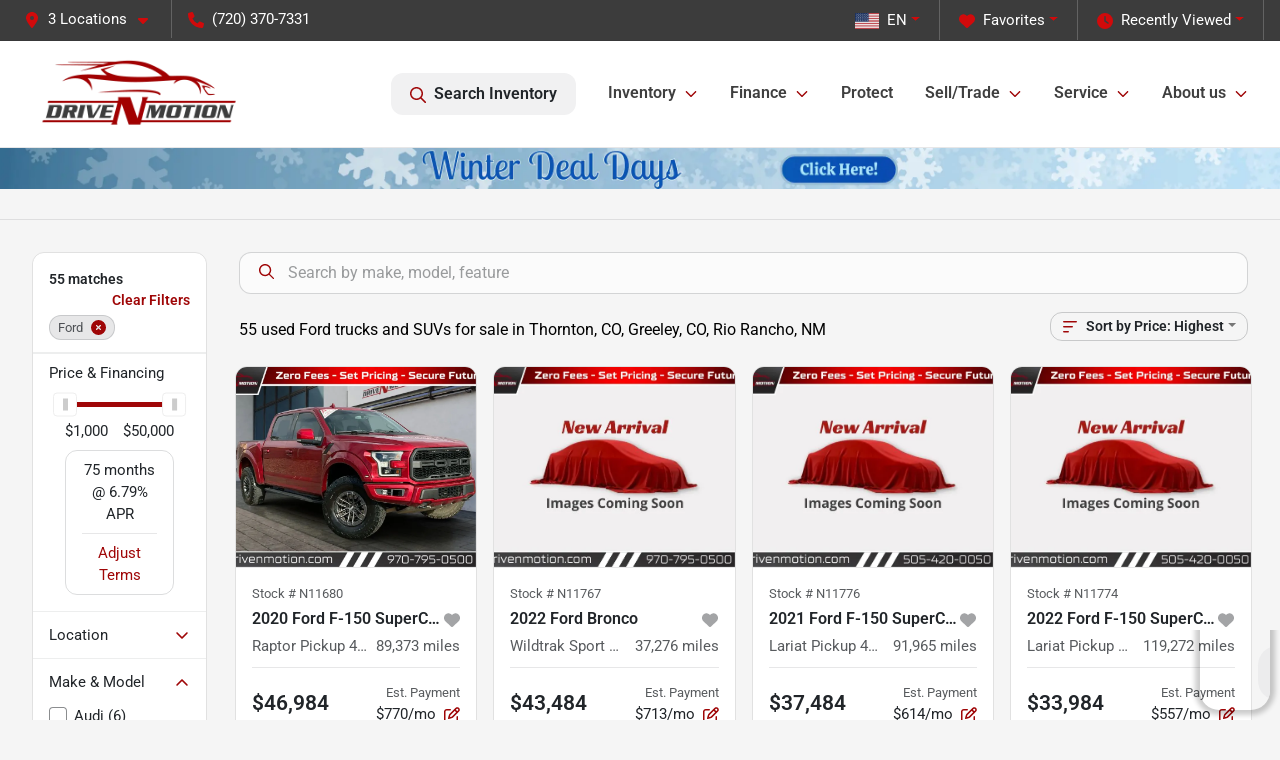

--- FILE ---
content_type: text/html; charset=utf-8
request_url: https://www.drivenmotion.com/ford
body_size: 41460
content:
<!DOCTYPE html><html lang="en"><head><meta charSet="utf-8" data-next-head=""/><meta name="viewport" content="width=device-width, initial-scale=1.0" class="jsx-449623336" data-next-head=""/><link rel="icon" href="https://static.overfuel.com/dealers/drive-n-motion/image/favicon-32x32.png" class="jsx-449623336" data-next-head=""/><link rel="apple-touch-icon" sizes="180x180" href="https://static.overfuel.com/dealers/drive-n-motion/image/apple-touch-icon.png" class="jsx-449623336" data-next-head=""/><link rel="icon" type="image/png" sizes="192x192" href="https://static.overfuel.com/dealers/drive-n-motion/image/android-chrome-192x192.png" class="jsx-449623336" data-next-head=""/><link rel="icon" type="image/png" sizes="512x512" href="https://static.overfuel.com/dealers/drive-n-motion/image/android-chrome-512x512.png" class="jsx-449623336" data-next-head=""/><meta property="og:url" content="https://www.drivenmotion.com/ford" class="jsx-449623336" data-next-head=""/><meta property="og:site_name" content="Drive N-Motion" class="jsx-449623336" data-next-head=""/><meta property="og:type" content="website" class="jsx-449623336" data-next-head=""/><meta property="og:image" content="https://static.overfuel.com/dealers/drive-n-motion/image/drive-n-motion-og.webp" class="jsx-449623336" data-next-head=""/><meta name="format-detection" content="telephone=no" class="jsx-449623336" data-next-head=""/><meta name="google-site-verification" content="uS3iOdE9KsJAwEKq0fw23C76DErM9CNPX0mJ0Fv7_5M" class="jsx-449623336" data-next-head=""/><meta name="google-site-verification" content="rm4IyrVZnj0zbgeqiMWvWkcMvwY7fnZV3rfzJbVOrqc" class="jsx-449623336" data-next-head=""/><link rel="preload" href="/font/roboto-v48-latin-regular.woff2" as="font" type="font/woff2" crossorigin="anonymous" class="jsx-b1edb5e55a1a9cb8" data-next-head=""/><link rel="preload" href="/font/roboto-v48-latin-600.woff2" as="font" type="font/woff2" crossorigin="anonymous" class="jsx-b1edb5e55a1a9cb8" data-next-head=""/><link rel="preload" href="/font/roboto-v48-latin-900.woff2" as="font" type="font/woff2" crossorigin="anonymous" class="jsx-b1edb5e55a1a9cb8" data-next-head=""/><title data-next-head="">55 used Ford trucks and SUVs for sale in Thornton, CO, Greeley, CO, Rio Rancho, NM | Drive N-Motion</title><meta property="og:title" content="55 used Ford trucks and SUVs for sale in Thornton, CO, Greeley, CO, Rio Rancho, NM | Drive N-Motion" data-next-head=""/><meta name="description" content="Shop Drive N-Motion selection of 55 used Ford trucks and SUVs for sale in Thornton, CO, Greeley, CO, Rio Rancho, NM" data-next-head=""/><meta property="og:description" content="Shop Drive N-Motion selection of 55 used Ford trucks and SUVs for sale in Thornton, CO, Greeley, CO, Rio Rancho, NM" data-next-head=""/><link rel="canonical" href="https://www.drivenmotion.com/ford" data-next-head=""/><link rel="next" href="https://www.drivenmotion.com/ford/page/2" data-next-head=""/><link rel="preload" href="/_next/static/css/5012399ec63ee1f7.css" as="style"/><script type="application/ld+json" class="jsx-449623336" data-next-head="">{"@context":"https://schema.org","@type":"Organization","url":"https://www.drivenmotion.com","logo":"https://static.overfuel.com/dealers/drive-n-motion/image/android-chrome-192x192.png"}</script><link rel="preload" as="image" imageSrcSet="https://static.overfuel.com/dealers/drive-n-motion/image/drive-n-motion-logo.webp?w=256&amp;q=80 1x, https://static.overfuel.com/dealers/drive-n-motion/image/drive-n-motion-logo.webp?w=640&amp;q=80 2x" fetchPriority="high" data-next-head=""/><link rel="preload" as="image" imageSrcSet="https://static.overfuel.com/dealers/drive-n-motion/image/drive-n-motion-logo.webp?w=256&amp;q=80 1x, https://static.overfuel.com/dealers/drive-n-motion/image/drive-n-motion-logo.webp?w=384&amp;q=80 2x" fetchPriority="high" data-next-head=""/><script id="gainit" data-nscript="beforeInteractive">
            window.dataLayer = window.dataLayer || [];
            function gtag(){ window.dataLayer.push(arguments); }
            gtag('js', new Date());
            gtag('config', 'G-1GC7CDSMBL');
            
          </script><script id="fbqtag" data-nscript="beforeInteractive">
            !function(f,b,e,v,n,t,s)
            {if(f.fbq)return;n=f.fbq=function(){n.callMethod?
            n.callMethod.apply(n,arguments):n.queue.push(arguments)};
            if(!f._fbq)f._fbq=n;n.push=n;n.loaded=!0;n.version='2.0';
            n.queue=[];t=b.createElement(e);t.async=!0;
            t.src=v;s=b.getElementsByTagName(e)[0];
            s.parentNode.insertBefore(t,s)}(window, document,'script',
            'https://connect.facebook.net/en_US/fbevents.js');
            fbq('init', '906015120069215');
            fbq('track', 'PageView');
          </script><link rel="stylesheet" href="/_next/static/css/5012399ec63ee1f7.css" data-n-g=""/><noscript data-n-css=""></noscript><script defer="" noModule="" src="/_next/static/chunks/polyfills-42372ed130431b0a.js"></script><script id="gatag" src="/gtag/js?id=G-1GC7CDSMBL&amp;l=dataLayer" defer="" data-nscript="beforeInteractive"></script><script src="https://content-container.edmunds.com/1945041.js" defer="" data-nscript="beforeInteractive"></script><script defer="" src="/_next/static/chunks/8475.47831073e1b6ffaf.js"></script><script defer="" src="/_next/static/chunks/5601.9c144d6328ba2581.js"></script><script defer="" src="/_next/static/chunks/4744.3238be3c0e11f459.js"></script><script defer="" src="/_next/static/chunks/748.7125959cc19e5f89.js"></script><script defer="" src="/_next/static/chunks/2056.fe5fbb4ced7daed5.js"></script><script defer="" src="/_next/static/chunks/04ce947b-1a2fb7fb7f4eb2eb.js"></script><script defer="" src="/_next/static/chunks/9320-d3cb4c548ab2883c.js"></script><script defer="" src="/_next/static/chunks/1074-cb8b2df2f02954ed.js"></script><script defer="" src="/_next/static/chunks/2033-a8b9bb26f8b6f235.js"></script><script defer="" src="/_next/static/chunks/872.543f242e0244000d.js"></script><script defer="" src="/_next/static/chunks/6789.9811f4d6a0113e14.js"></script><script defer="" src="/_next/static/chunks/3014.2084b91167e89afd.js"></script><script defer="" src="/_next/static/chunks/476.d481209788d7a27f.js"></script><script defer="" src="/_next/static/chunks/1577.fdcd5046df95fc62.js"></script><script defer="" src="/_next/static/chunks/5966.7993b9a14cdaa38c.js"></script><script defer="" src="/_next/static/chunks/4116.d8a09df005a4b94d.js"></script><script defer="" src="/_next/static/chunks/6985.4deda22b7abba194.js"></script><script defer="" src="/_next/static/chunks/4851.6e2fd352c54a4585.js"></script><script defer="" src="/_next/static/chunks/1125.e8ae399e6f5ae96e.js"></script><script src="/_next/static/chunks/webpack-d67d65248e6d5973.js" defer=""></script><script src="/_next/static/chunks/framework-77dff60c8c44585c.js" defer=""></script><script src="/_next/static/chunks/main-819ca9995167ee4f.js" defer=""></script><script src="/_next/static/chunks/pages/_app-c0544e6540c03a2f.js" defer=""></script><script src="/_next/static/chunks/8230-fd615141ef99310a.js" defer=""></script><script src="/_next/static/chunks/7232-ab3df2fecf30e451.js" defer=""></script><script src="/_next/static/chunks/4587-68b5c796bc85d386.js" defer=""></script><script src="/_next/static/chunks/1423-77cd04bb72d43ce6.js" defer=""></script><script src="/_next/static/chunks/4761-d55ae15e52027e06.js" defer=""></script><script src="/_next/static/chunks/5741-0efff3a9a99d67cc.js" defer=""></script><script src="/_next/static/chunks/2439-be50dbabb48591ef.js" defer=""></script><script src="/_next/static/chunks/4204-2d23ae957a7fea54.js" defer=""></script><script src="/_next/static/chunks/9086-57110936e1d9f18a.js" defer=""></script><script src="/_next/static/chunks/4159-72e26b6c8b5e4fcf.js" defer=""></script><script src="/_next/static/chunks/8670-5388bb14ca8a6ed3.js" defer=""></script><script src="/_next/static/chunks/7265-749e906ff613fcd6.js" defer=""></script><script src="/_next/static/chunks/2775-765e0115f5c7aa6c.js" defer=""></script><script src="/_next/static/chunks/1646-3e7dd0c8dea625e4.js" defer=""></script><script src="/_next/static/chunks/pages/inventory-f7abba558003a9cc.js" defer=""></script><script src="/_next/static/JtR2ocaB0ESgEB-8zEjMr/_buildManifest.js" defer=""></script><script src="/_next/static/JtR2ocaB0ESgEB-8zEjMr/_ssgManifest.js" defer=""></script><style id="__jsx-b1edb5e55a1a9cb8">@font-face{font-display:s block;font-family:"Roboto";font-style:normal;font-weight:400;src:url("/font/roboto-v48-latin-regular.woff2")format("woff2")}@font-face{font-display:block;font-family:"Roboto";font-style:normal;font-weight:600;src:url("/font/roboto-v48-latin-600.woff2")format("woff2")}@font-face{font-display:block;font-family:"Roboto";font-style:normal;font-weight:900;src:url("/font/roboto-v48-latin-900.woff2")format("woff2")}body{font-family:"Roboto",system-ui,Arial,sans-serif!important}</style><style id="__jsx-449623336">:root{--color-primary:#9f0607;--color-secondary:#191919;--color-highlight:#4e5155;--persistent-banner-background-color:#9f0607;--persistent-banner-text-color:#212529;--srp-height:67%;--cookie-consent-bg:#343a40;--cookie-consent-text:#fff;--cookie-consent-link:#fff}body{letter-spacing:0;background:#f5f5f5;font-size:.95rem;top:0px!important} #mobile-nav{background:#fff}#header-nav ul li{position:relative;color:#3f3f3f;display:inline-block;padding:1.5rem 1rem;text-transform:none;font-size:16px}#header-nav a.noChildren{color:#3f3f3f}.text-primary,svg.text-primary,.blog-article a:not(.btn),.blog-article a:not(.btn):visited{color:var(--color-primary)!important;fill:var(--color-primary)}.blog-article a:not(.btn) svg,.blog-article a:not(.btn):visited svg{fill:var(--color-primary)!important}.bg-preheader{background:#3c3c3c;color:#fff}.text-preheader{color:#fff!important}.bg-preheader i,.bg-preheader svg,.bg-preheader .dropdown-toggle::after{color:#d10a0b!important;fill:#d10a0b!important}.bg-header{background:#fff}.bg-footer{background:#3c3c3c}.bg-heroSearch{background:black;padding:6rem 0;position:relative;overflow-x:clip;-webkit-background-size:cover!important;-moz-background-size:cover!important;-o-background-size:cover!important;background-size:cover!important;background-position:center center;background-repeat:no-repeat}.bg-heroSearch #hero-img{left:0;bottom:0}.text-highlight{color:#4e5155!important}.btn-outline-primary,.btn-outline-primary:hover{border-color:var(--color-primary);color:var(--color-primary)}.btn-outline-primary svg,.btn-outline-primary:hover svg,.btn-link svg{fill:var(--color-primary)}#top-banner svg{fill:#fff!important}.btn-outline-primary:focus{color:inherit}.btn-default:active{color:white!important}.btn-default:active svg{fill:white}.btn-link.show svg{fill:white!important}.btn-link.show::after{color:#fff!important}.cElement a,.cElement a:hover{color:var(--color-primary)}.cElement a.btn:not(.btn-outline-primary):not(.btn-primary){color:#fff}.split-boxes{background-image:linear-gradient(90deg,var(--color-secondary),var(--color-secondary)50%,var(--color-primary)0,var(--color-primary))}.img-srp-container:before{display:block;content:"";width:100%;padding-top:67%}.btn-outline-primary:disabled{color:var(--color-primary)!important;border-color:var(--color-primary)!important}.aiBg{position:relative;background:linear-gradient(90deg,var(--color-primary),#ccc);border-radius:14px;padding:2px}.aiBg input{border:0!important;z-index:5}.react-datepicker__day--selected,.react-datepicker__day--in-selecting-range,.react-datepicker__day--in-range,.react-datepicker__month-text--selected,.react-datepicker__month-text--in-selecting-range,.react-datepicker__month-text--in-range,.react-datepicker__quarter-text--selected,.react-datepicker__quarter-text--in-selecting-range,.react-datepicker__quarter-text--in-range,.react-datepicker__year-text--selected,.react-datepicker__year-text--in-selecting-range,.react-datepicker__year-text--in-range,.react-datepicker__day--keyboard-selected:hover,.react-datepicker__month-text--keyboard-selected:hover,.react-datepicker__quarter-text--keyboard-selected:hover,.react-datepicker__year-text--keyboard-selected:hover{background-color:var(--color-primary);color:white}.text-secondary{color:var(--color-secondary)!important}.ribbon span{background-color:var(--color-primary)!important}.border-primary,html:not([dir=rtl]) .border-primary,html[dir=rtl] .border-primary{border-color:var(--color-primary)!important}.drag-active{border:1px dashed var(--color-primary)!important}.progress-bar,.bg-primary,.badge-primary,.btn-primary,.nav-pills .nav-link.active,.nav-pills .nav-link.active:hover,.nav-pills .nav-link.active:focus,.btn-check:checked+.btn,.btn.active,.btn.show,.btn:first-child:active,:not(.btn-check)+.btn:active{background-color:var(--color-primary)!important}.btn-primary,.btn-check:checked+.btn,.btn.active,.btn.show,.btn:first-child:active,:not(.btn-check)+.btn:active{border-color:var(--color-primary)!important}.btn-secondary{background-color:var(--color-secondary)!important;border-color:var(--color-secondary)!important}.btn-secondary:focus,.btn-secondary.focus{border-color:var(--color-secondary)!important}.btn-primary:focus,.btn-primary.focus{border-color:var(--color-primary)!important}.btn-primary.disabled,.btn-primary:disabled{border-color:var(--color-primary)!important;background:var(--color-primary)!important}.border-theme,.btn-group .btn-primary,.input-group-prepend .btn-primary,.input-group-append .btn-primary{border-color:var(--color-primary)!important}.rdp-button:focus:not([disabled]),.rdp-button:active:not([disabled]){background-color:#f5f5f5!important;border-color:var(--color-primary)!important}.rdp-day_selected:not([disabled]),.rdp-day_selected:focus:not([disabled]),.rdp-day_selected:active:not([disabled]),.rdp-day_selected:hover:not([disabled]){background-color:var(--color-primary)!important}.btn-group .active svg{color:var(--color-primary)!important}#header-nav ul li::after{border-color:var(--color-primary)!important}.bg-secondary,.badge-secondary{background-color:var(--color-secondary)!important;color:white!important}#languagedropdown{color:#fff;text-decoration:none;margin-top:-3px}.goog-te-combo{width:100%;background:#3c3c3c!important;color:#fff!important;border:none;font-size:.9rem!important;font-family:inherit!important;margin:1px 0!important;-webkit-appearance:none}#persistent_banner_desktop,#persistent_banner_mobile,#persistent_banner_desktop a,#persistent_banner_mobile a{background-color:#9f0607;z-index:5;color:#212529!important}.gg-app{z-index:1!important}@media(max-width:575px){.bg-heroSearch #hero-img-mobile{object-fit:cover;width:100%!important;height:100%!important;top:0}
        }@media(min-width:576px){.bg-heroSearch{padding:7rem 0;position:relative;background-image:url("https://static.overfuel.com/dealers/drive-n-motion/image/drive-n-motion-hero.webp");-webkit-background-size:cover!important;-moz-background-size:cover!important;-o-background-size:cover!important;background-size:cover!important;background-position:top center;background-repeat:no-repeat}.srpCardLocation{cursor:default!important}.srpCardLocation .fa-phone{display:none!important}}#top-banner {background-color: #d11 !important; }
        
        @media (min-width: 1441px) {
    .bg-heroSearch { padding-top: 40px; padding-bottom: 100px; }
    .bg-heroSearch h2 { margin-bottom: 170px !important; }
}

@media (max-width: 1440px) {
    .bg-heroSearch { padding-top: 40px; padding-bottom: 100px; }
    .bg-heroSearch h2 { margin-bottom: 150px !important; }
}

@media screen and (max-width: 575px) {
	.bg-heroSearch { padding-bottom: 20px; }
	.bg-heroSearch h2 { visibility: hidden; margin-bottom: 40px !important; }
	.bg-heroSearch h1 { font-size: 22px; }
}

#persistent_banner_desktop, #persistent_banner_mobile { background-color: #e7e5e8; }

.srp-promos .bg-white.position-absolute { display: none !important; }

        

        
      </style><style id="__jsx-4058315815">.container-fluid{max-width:2548px!important}#desktop-search{width:100%}#header-nav ul li,#search_desktop{font-weight:600}#header-nav ul li ul{top:3.5rem;border-radius:12px}#header-nav ul>li:last-of-type{padding-right:0!important}#header-nav ul li ul li{font-weight:normal!important}.searchInventory{border-color:#E8E8E8!important;padding:1.5rem 1rem}.searchInventory svg{fill:#9f0607}#googletranslate{padding-top:.6rem}.route-home #persistent-search{display:none}.card{overflow:hidden;border:1px solid transparent!important;box-shadow:0 0 0!important;border:1px solid#e1e1e1!important;border-radius:12px!important}.card-header{border-radius:12px 12px 0 0!important}.card-footer:last-child{border-radius:0 0 12px 12px!important}.rounded,.btn,input,.form-control,#home-search-wrapper,.custom-select{border-radius:12px!important}.rounded_bottom{border-bottom-left-radius:12px;border-bottom-right-radius:12px}.btn-group .btn:first-child{border-radius:12px 0 0 12px!important}.btn-group .btn:last-child{border-radius:0 12px 12px 0!important}.btn-group .btn{border-radius:0!important}.btn-group .btn.active{border-color:#9f0607!important}.input-group>.form-control:not(.border-radius-0):not(:first-child),.input-group>.custom-select:not(.border-radius-0):not(:first-child){border-radius:0 12px 12px 0!important}.input-group>.input-group-text.prepend:first-of-type{border-radius:12px 0 0 12px!important}.input-group>.input-group-text.append:last-of-type{border-radius:0 12px 12px 0!important}.border-radius-0{border-radius:0 0 0 0!important;border-bottom-right-radius:0!important;border-bottom-left-radius:0!important;border-top-right-radius:0!important;border-top-left-radius:0!important}.accordion-item:first-of-type{border-radius:12px 12px 0 0!important}.accordion-item:last-of-type{border-radius:0 0 12px 12px!important}</style><style data-styled="" data-styled-version="6.2.0">.hXnrPk{position:absolute;left:0;width:100%;fill:rgba(255,255,255,0.75);z-index:2;text-align:center;}/*!sc*/
.hXnrPk .active{fill:#fff;}/*!sc*/
@media(min-width:575px){.hXnrPk{display:none;}}/*!sc*/
data-styled.g8[id="sc-d7a35735-1"]{content:"hXnrPk,"}/*!sc*/
.ibrXmD{position:absolute;top:5px;left:0;width:100%;height:100%;z-index:1;}/*!sc*/
.ibrXmD .left-toggle{position:absolute;background-color:rgb(0,0,0,.6);top:35%;left:0;padding:0.5rem;}/*!sc*/
.ibrXmD .right-toggle{position:absolute;background-color:rgb(0,0,0,.6);top:35%;right:0;padding:0.5rem;}/*!sc*/
@media(min-width:575px){.ibrXmD .toggle{display:none;}.ibrXmD:hover .toggle{display:block!important;}}/*!sc*/
data-styled.g9[id="sc-d7a35735-2"]{content:"ibrXmD,"}/*!sc*/
.dLaobx{background:#000;width:100%;}/*!sc*/
data-styled.g16[id="sc-21e3da08-0"]{content:"dLaobx,"}/*!sc*/
.eLVBkz{position:fixed;content:'';top:63px;left:0;z-index:25;}/*!sc*/
.eLVBkz.searchVisible{height:calc(100% - 67px);overflow:scroll;}/*!sc*/
data-styled.g19[id="sc-2cecbaee-0"]{content:"eLVBkz,"}/*!sc*/
</style></head><body> <link rel="preload" as="image" imageSrcSet="https://static.overfuel.com/dealers/drive-n-motion/image/drive-n-motion-logo.webp?w=256&amp;q=80 1x, https://static.overfuel.com/dealers/drive-n-motion/image/drive-n-motion-logo.webp?w=640&amp;q=80 2x" fetchPriority="high"/><link rel="preload" as="image" imageSrcSet="https://static.overfuel.com/dealers/drive-n-motion/image/drive-n-motion-logo.webp?w=256&amp;q=80 1x, https://static.overfuel.com/dealers/drive-n-motion/image/drive-n-motion-logo.webp?w=384&amp;q=80 2x" fetchPriority="high"/><link rel="preload" as="image" href="https://static.overfuel.com/dealers/drive-n-motion/image/Winter_Deal_days__(2840_x_90_px)_(1).webp"/><link rel="preload" as="image" href="https://static.overfuel.com/dealers/drive-n-motion/image/Winter_Deal_days__(1200_x_94_px)_(1).webp"/><link rel="preload" as="image" imageSrcSet="https://static.overfuel.com/photos/184/1100521/202512-7519c6cb9413403fb25f7b99a805d0d3.webp?w=640&amp;q=80 1x, https://static.overfuel.com/photos/184/1100521/202512-7519c6cb9413403fb25f7b99a805d0d3.webp?w=1920&amp;q=80 2x" fetchPriority="high"/><link rel="preload" as="image" imageSrcSet="https://static.overfuel.com/photos/184/1100521/202512-ee8901ad0ca9430c993e0076c7bff37c.webp?w=640&amp;q=80 1x, https://static.overfuel.com/photos/184/1100521/202512-ee8901ad0ca9430c993e0076c7bff37c.webp?w=1920&amp;q=80 2x" fetchPriority="high"/><link rel="preload" as="image" imageSrcSet="https://static.overfuel.com/photos/184/1166519/202601-b54b70100535497d884d7fd28a5c7327.webp?w=640&amp;q=80 1x, https://static.overfuel.com/photos/184/1166519/202601-b54b70100535497d884d7fd28a5c7327.webp?w=1920&amp;q=80 2x" fetchPriority="high"/><link rel="preload" as="image" imageSrcSet="https://static.overfuel.com/photos/184/1166519/202601-a6eae913909c4519ac44c72e5552766f.webp?w=640&amp;q=80 1x, https://static.overfuel.com/photos/184/1166519/202601-a6eae913909c4519ac44c72e5552766f.webp?w=1920&amp;q=80 2x" fetchPriority="high"/><link rel="preload" as="image" imageSrcSet="https://static.overfuel.com/photos/185/1170548/202601-3ecdfcd179b84bc59c9f35e9548e3554.webp?w=640&amp;q=80 1x, https://static.overfuel.com/photos/185/1170548/202601-3ecdfcd179b84bc59c9f35e9548e3554.webp?w=1920&amp;q=80 2x" fetchPriority="high"/><link rel="preload" as="image" imageSrcSet="https://static.overfuel.com/photos/185/1170548/202601-1adeabd099c1494eb4d341627f96a23a.webp?w=640&amp;q=80 1x, https://static.overfuel.com/photos/185/1170548/202601-1adeabd099c1494eb4d341627f96a23a.webp?w=1920&amp;q=80 2x" fetchPriority="high"/><link rel="preload" as="image" imageSrcSet="https://static.overfuel.com/photos/185/1170545/202601-e575ec9bffbd48c8806785f8ebbed9e7.webp?w=640&amp;q=80 1x, https://static.overfuel.com/photos/185/1170545/202601-e575ec9bffbd48c8806785f8ebbed9e7.webp?w=1920&amp;q=80 2x" fetchPriority="high"/><link rel="preload" as="image" imageSrcSet="https://static.overfuel.com/photos/185/1170545/202601-b33b336235634f2f9a3c8c80b55d9833.webp?w=640&amp;q=80 1x, https://static.overfuel.com/photos/185/1170545/202601-b33b336235634f2f9a3c8c80b55d9833.webp?w=1920&amp;q=80 2x" fetchPriority="high"/><link rel="preload" as="image" imageSrcSet="https://static.overfuel.com/photos/184/1030123/202511-faa7a4053d0b4f5081923f19223f76ec.webp?w=640&amp;q=80 1x, https://static.overfuel.com/photos/184/1030123/202511-faa7a4053d0b4f5081923f19223f76ec.webp?w=1920&amp;q=80 2x" fetchPriority="high"/><link rel="preload" as="image" imageSrcSet="https://static.overfuel.com/photos/184/1030123/202511-15ec61cda1d5415d809f7857a4661a78.webp?w=640&amp;q=80 1x, https://static.overfuel.com/photos/184/1030123/202511-15ec61cda1d5415d809f7857a4661a78.webp?w=1920&amp;q=80 2x" fetchPriority="high"/><link rel="preload" as="image" imageSrcSet="https://static.overfuel.com/photos/184/1166506/202601-43d36c8fcf4e487fa3ca13966ccfc703.webp?w=640&amp;q=80 1x, https://static.overfuel.com/photos/184/1166506/202601-43d36c8fcf4e487fa3ca13966ccfc703.webp?w=1920&amp;q=80 2x" fetchPriority="high"/><link rel="preload" as="image" imageSrcSet="https://static.overfuel.com/photos/184/1166506/202601-3070b275b75143d7a008225a12020dc7.webp?w=640&amp;q=80 1x, https://static.overfuel.com/photos/184/1166506/202601-3070b275b75143d7a008225a12020dc7.webp?w=1920&amp;q=80 2x" fetchPriority="high"/><div id="__next"><script type="application/ld+json" class="jsx-449623336">{"@context":"https://schema.org","@type":["AutoDealer","LocalBusiness"],"name":"Drive N-Motion Thornton","image":"https://static.overfuel.com/dealers/drive-n-motion/image/drive-n-motion-og.webp","@id":"https://www.drivenmotion.com/#organization","url":"https://www.drivenmotion.com/","telephone":"+17203707331","address":{"@type":"PostalAddress","streetAddress":"8521 Washington Street / 8595 Washington St.","addressLocality":"Thornton","addressRegion":"CO","postalCode":"80229","addressCountry":"US"},"geo":{"@type":"GeoCoordinates","latitude":39.851305,"longitude":-104.9784223},"openingHoursSpecification":[{"@type":"OpeningHoursSpecification","dayOfWeek":"Monday","opens":"09:00","closes":"19:00"},{"@type":"OpeningHoursSpecification","dayOfWeek":"Tuesday","opens":"09:00","closes":"19:00"},{"@type":"OpeningHoursSpecification","dayOfWeek":"Wednesday","opens":"09:00","closes":"19:00"},{"@type":"OpeningHoursSpecification","dayOfWeek":"Thursday","opens":"09:00","closes":"19:00"},{"@type":"OpeningHoursSpecification","dayOfWeek":"Friday","opens":"09:00","closes":"19:00"},{"@type":"OpeningHoursSpecification","dayOfWeek":"Saturday","opens":"09:00","closes":"19:00"}],"sameAs":["https://www.facebook.com/DriveNmotionGreeley","https://www.instagram.com/drivenmotionthornton"],"department":[{"@type":"AutoDealer","name":"Drive N-Motion Thornton","description":"Drive N-Motion Thornton is a dealership located at 8521 Washington Street / 8595 Washington St., Thornton, CO 80229.","url":"https://www.drivenmotion.com","image":"https://static.overfuel.com/dealers/drive-n-motion/image/drive-n-motion-og.webp","telephone":"+17203707331","address":{"@type":"PostalAddress","streetAddress":"8521 Washington Street / 8595 Washington St.","addressLocality":"Thornton","addressRegion":"CO","postalCode":"80229","addressCountry":"USA"},"location":{"@type":"Place","geo":{"@type":"GeoCoordinates","latitude":"39.85130500","longitude":"-104.97842230"}},"aggregateRating":{"@type":"AggregateRating","ratingValue":"4.4","reviewCount":1304}},{"@type":"AutoDealer","name":"Drive N-Motion Rio Rancho","description":"Drive N-Motion Rio Rancho is a dealership located at 4537 Arrowhead Ridge Dr SE, Rio Rancho, NM 87124.","url":"https://www.drivenmotion.com","image":"https://static.overfuel.com/dealers/drive-n-motion/image/drive-n-motion-og.webp","telephone":"+17203707331","address":{"@type":"PostalAddress","streetAddress":"4537 Arrowhead Ridge Dr SE","addressLocality":"Rio Rancho","addressRegion":"NM","postalCode":"87124","addressCountry":"USA"},"location":{"@type":"Place","geo":{"@type":"GeoCoordinates","latitude":"35.25670210","longitude":"-106.64360620"}},"aggregateRating":{"@type":"AggregateRating","ratingValue":"4.4","reviewCount":1236}},{"@type":"AutoDealer","name":"Drive N-Motion Greeley","description":"Drive N-Motion Greeley is a dealership located at 2563 W 28th Street, Greeley, CO 80634.","url":"https://www.drivenmotion.com","image":"https://static.overfuel.com/dealers/drive-n-motion/image/drive-n-motion-og.webp","telephone":"+17203707331","address":{"@type":"PostalAddress","streetAddress":"2563 W 28th Street","addressLocality":"Greeley","addressRegion":"CO","postalCode":"80634","addressCountry":"USA"},"location":{"@type":"Place","geo":{"@type":"GeoCoordinates","latitude":"40.39298820","longitude":"-104.72299830"}},"aggregateRating":{"@type":"AggregateRating","ratingValue":"4.4","reviewCount":1815}}],"aggregateRating":{"@type":"AggregateRating","ratingValue":4.4,"reviewCount":1304},"hasMap":"https://maps.google.com/?q=8521+Washington+Street+/+8595+Washington+St.+Thornton+CO+80229","contactPoint":[{"@type":"ContactPoint","contactType":"Sales","telephone":"+17203707331","availableLanguage":["English","Spanish"],"areaServed":"US"}],"knowsAbout":["used cars","trade-in","auto financing","vehicle service"]}</script><div translate="no" class="jsx-449623336 notranslate"><div id="google_translate_element" style="display:none" class="jsx-449623336"></div></div><div class="mode-undefined full_width route-srp"><noscript><img height="1" width="1" style="display:none" src="https://www.facebook.com/tr?id=906015120069215&amp;ev=PageView&amp;noscript=1" alt=""/></noscript><header role="banner" class="d-none d-xl-block " id="header-desktop"><div class="border-bottom bg-preheader text-preheader theme-dark"><div class="container-fluid"><div class="row"><div class="col"><div class="py-2 ps-2 pe-3 d-inline-block cursor-pointer border-end position-relative locationDropdown" role="button" data-cy="header-location-dropdown"><span class="d-inline-block faIcon ofa-solid ofa-location-dot me-2"><svg height="16" width="16" fill="inherit"><use xlink:href="/solid.svg#location-dot"></use></svg></span><span class="d-inline-block me-1 notranslate">3 Locations<span class="d-inline-block faIcon ofa-solid ofa-caret-down ms-2"><svg height="16" width="16" fill="inherit"><use xlink:href="/solid.svg#caret-down"></use></svg></span></span></div><div class="py-2  px-3 d-inline-block "><span data-cy="header-phone" role="button" class="text-preheader"><span class="d-inline-block faIcon ofa-solid ofa-phone me-2"><svg height="16" width="16" fill="inherit"><use xlink:href="/solid.svg#phone"></use></svg></span>(720) 370-7331</span></div><div class="float-end py-2 text-end border-end"><div class="dropdown"><button type="button" id="recents" aria-expanded="false" class="py-0 text-decoration-none text-white dropdown-toggle btn btn-link"><span class="d-inline-block faIcon ofa-solid ofa-clock me-2 float-start mt-0"><svg height="16" width="16" fill="inherit"><use xlink:href="/solid.svg#clock"></use></svg></span>Recently Viewed</button></div></div><div class="float-end py-2 border-end text-end"><div class="dropdown"><button type="button" id="favorites" aria-expanded="false" class="py-0 text-decoration-none text-white dropdown-toggle btn btn-link"><span class="d-inline-block faIcon ofa-solid ofa-heart me-2"><svg height="16" width="16" fill="inherit"><use xlink:href="/solid.svg#heart"></use></svg></span>Favorites</button></div></div><div class="float-end py-2 border-end text-end"></div></div></div></div></div><div class="px-3 border-bottom bg-header position-relative py-2" id="interior_header"><div class="container-fluid"><div class="d-flex align-items-center"><a title="Drive N-Motion" id="logo-link" href="/"><img alt="Drive N-Motion" id="logo" fetchPriority="high" loading="eager" width="215" height="70" decoding="async" data-nimg="1" style="color:transparent" srcSet="https://static.overfuel.com/dealers/drive-n-motion/image/drive-n-motion-logo.webp?w=256&amp;q=80 1x, https://static.overfuel.com/dealers/drive-n-motion/image/drive-n-motion-logo.webp?w=640&amp;q=80 2x" src="https://static.overfuel.com/dealers/drive-n-motion/image/drive-n-motion-logo.webp?w=640&amp;q=80"/></a><div class="ms-auto" id="header-nav"><ul><li class="searchInventory"><button type="button" id="search_desktop" title="Browse Inventory" class="text-decoration-none text-dark bg-light btn btn-link"><span class="d-inline-block faIcon ofa-regular ofa-magnifying-glass me-2"><svg height="16" width="16" fill="inherit"><use xlink:href="/regular.svg#magnifying-glass"></use></svg></span>Search Inventory</button></li><li class="cursor-pointer">Inventory<span class="d-inline-block faIcon ofa-regular ofa-angle-down ms-2 text-primary"><svg height="15" width="14" fill="#9f0607"><use xlink:href="/regular.svg#angle-down"></use></svg></span><ul><li class="cursor-pointer"><a target="_self" title="All inventory" class="" href="/inventory">All inventory</a></li><li class="cursor-pointer"><a target="_self" title="Winter Deal Days!" class="" href="/inventory?kw=deals">Winter Deal Days!</a></li><li class="cursor-pointer"><a target="_self" title="Cars" class="" href="/cars">Cars</a></li><li class="cursor-pointer"><a target="_self" title="Trucks" class="" href="/trucks">Trucks</a></li><li class="cursor-pointer"><a target="_self" title="SUVs" class="" href="/suvs">SUVs</a></li><li class="cursor-pointer"><a target="_self" title="Cars under $20k" class="" href="/cars-for-sale-under-20000">Cars under $20k</a></li><li class="cursor-pointer"><a target="_self" title="AWD &amp; 4WD" class="" href="/inventory?drivetrainstandard[]=AWD">AWD &amp; 4WD</a></li></ul></li><li class="cursor-pointer">Finance<span class="d-inline-block faIcon ofa-regular ofa-angle-down ms-2 text-primary"><svg height="15" width="14" fill="#9f0607"><use xlink:href="/regular.svg#angle-down"></use></svg></span><ul><li class="cursor-pointer"><a target="_self" title="Get approved" class="" href="/car-loan">Get approved</a></li><li class="cursor-pointer"><a target="_self" title="Car loan calculator" class="" href="/car-loan-calculator">Car loan calculator</a></li><li class="cursor-pointer"><a target="_self" title="Préstamos de automóvil" class="" href="/prestamos-de-autos">Préstamos de automóvil</a></li></ul></li><li class="cursor-pointer"><a target="_self" title="Protect" class="noChildren" href="/protection-plan">Protect</a></li><li class="cursor-pointer">Sell/Trade<span class="d-inline-block faIcon ofa-regular ofa-angle-down ms-2 text-primary"><svg height="15" width="14" fill="#9f0607"><use xlink:href="/regular.svg#angle-down"></use></svg></span><ul><li class="cursor-pointer"><a target="_self" title="Trade/Sell your car" class="" href="/sell-your-car">Trade/Sell your car</a></li></ul></li><li class="cursor-pointer">Service<span class="d-inline-block faIcon ofa-regular ofa-angle-down ms-2 text-primary"><svg height="15" width="14" fill="#9f0607"><use xlink:href="/regular.svg#angle-down"></use></svg></span><ul><li class="cursor-pointer"><a target="_self" title="Schedule service" class="" href="/schedule-service">Schedule service</a></li><li class="cursor-pointer"><a target="_self" title="Service specials" class="" href="/mechanic-shop">Service specials</a></li></ul></li><li class="cursor-pointer">About us<span class="d-inline-block faIcon ofa-regular ofa-angle-down ms-2 text-primary"><svg height="15" width="14" fill="#9f0607"><use xlink:href="/regular.svg#angle-down"></use></svg></span><ul><li class="cursor-pointer"><a target="_self" title="Contact us" class="" href="/contact-us">Contact us</a></li><li class="cursor-pointer"><a target="_self" title="Meet the staff" class="" href="/meet-the-team">Meet the staff</a></li><li class="cursor-pointer"><a target="_self" title="About us" class="" href="/about-us">About us</a></li><li class="cursor-pointer"><a target="_self" title="Refer a friend" class="" href="/refer-a-friend">Refer a friend</a></li><li class="cursor-pointer"><a target="_self" title="Reviews" class="" href="/reviews">Reviews</a></li><li class="cursor-pointer"><a target="_self" title="Careers" class="" href="/careers">Careers</a></li><li class="cursor-pointer"><a target="_self" title="Events" class="" href="/events-near-denver-and-albuquerque">Events</a></li><li class="cursor-pointer"><a target="_self" title="Directions to our stores" class="" href="/directions">Directions to our stores</a></li></ul></li></ul></div></div><div class="clearfix"></div></div></div></header><div id="mobile-nav" class="border-bottom border-bottom d-xl-none position-fixed d-flex align-items-center w-100"><div class="d-flex w-100 align-items-center " id="mobile-header"><div class="text-left w-100 ps-2" id="mobile-logo"><img alt="Drive N-Motion" fetchPriority="high" loading="eager" width="154" height="50" decoding="async" data-nimg="1" style="color:transparent" srcSet="https://static.overfuel.com/dealers/drive-n-motion/image/drive-n-motion-logo.webp?w=256&amp;q=80 1x, https://static.overfuel.com/dealers/drive-n-motion/image/drive-n-motion-logo.webp?w=384&amp;q=80 2x" src="https://static.overfuel.com/dealers/drive-n-motion/image/drive-n-motion-logo.webp?w=384&amp;q=80"/></div><div class="ms-auto px-1 "><span class="d-inline-block faIcon ofa-solid ofa-location-dot mx-1 h2 mb-0 mt-n1"><svg height="29" width="29" fill="#3f3f3f"><use xlink:href="/solid.svg#location-dot"></use></svg></span></div><div class="text-end ps-2 "><span class="d-inline-block faIcon ofa-solid ofa-bars h2 me-1 mb-0 mt-n1"><svg height="29" width="29" fill="#3f3f3f"><use xlink:href="/solid.svg#bars"></use></svg></span></div></div></div><div style="height:104px" class="d-block d-xl-none" id="mobile-nav-spacer"></div><script type="application/ld+json"></script><main id="inventory-index" class="position-relative path-inventory"><div class="srp-promos border-bottom"><div bgPrimary="#000" bgSecondary="#000" class="sc-21e3da08-0 dLaobx"><a title="SRP Banner Winter Deal Days" class="container p-0 d-block position-relative active" target="_blank" href="https://www.drivenmotion.com/inventory?kw=deals"><img src="https://static.overfuel.com/dealers/drive-n-motion/image/Winter_Deal_days__(2840_x_90_px)_(1).webp" alt="SRP Banner Winter Deal Days" class="img-fluid mb-0 d-none d-md-block" width="1400" height="72"/><img src="https://static.overfuel.com/dealers/drive-n-motion/image/Winter_Deal_days__(1200_x_94_px)_(1).webp" alt="SRP Banner Winter Deal Days" class="img-fluid mb-0  d-md-none" width="100%" height="auto"/><div class="bg-white position-absolute bottom-0 end-0 py-1 px-2 text-center text-tiny text-muted border cursor-pointer"><span class="disclaimer-trigger">Details &amp; Disclaimer</span></div></a></div></div><div class="sc-2cecbaee-0 eLVBkz w-100 border-bottom ToolbarMobile bg-white d-block d-xl-none searchHidden"><div class="no-gutters row-bordered text-start text-nowrap sticky-top bg-white border-bottom border-top row"><div class="py-2 pe-2 ps-3 cursor-pointer col-sm-6 col-5"><span class="d-inline-block faIcon ofa-regular ofa-bars-filter text-primary me-2"><svg height="16" width="16" fill="#9f0607"><use xlink:href="/regular.svg#bars-filter"></use></svg></span>Filters</div><div class="py-2 px-3 col-sm-5 col-5"><span class="d-inline-block faIcon ofa-regular ofa-arrow-down-wide-short text-primary me-2"><svg height="16" width="16" fill="#9f0607"><use xlink:href="/regular.svg#arrow-down-wide-short"></use></svg></span>Price</div><div aria-label="Close" class="py-2 pe-3 text-end  col-sm-1 col-2"><span class="d-inline-block faIcon ofa-regular ofa-magnifying-glass text-primary me-2"><svg height="16" width="16" fill="#9f0607"><use xlink:href="/regular.svg#magnifying-glass"></use></svg></span></div></div></div><div class="mb-5 container-fluid"><div class="d-flex mt-3"><div class="d-none d-xl-block filter-container w-20"><div class="p-3"><div class="mb-5 mt-3 mt-md-0 notranslate filterCard card"><div class="pt-3 pb-2 bg-white card-header"><div class="card-title h6 font-weight-bold mb-2">55<!-- --> matches</div></div><form data-cy="filter-section" class="pb-0 mt-sm-0"><div class="price-financing card-footer"><div class="cursor-pointer">Price <!-- -->&amp; Financing</div><div class="mt-2 px-3 collapse show"><div class="opacity-100"><div style="transform:scale(1);cursor:inherit;height:24px;display:flex;width:100%"><div style="height:5px;width:100%;border-radius:4px;background:linear-gradient(to right, #ccc 0%, #ccc 0%, #9f0607 0%, #9f0607 100%, #ccc 100%, #ccc 100%);align-self:center" class="price-financing-slider"><div style="position:absolute;z-index:0;cursor:grab;user-select:none;touch-action:none;-webkit-user-select:none;-moz-user-select:none;-ms-user-select:none;height:24px;width:24px;border-radius:4px;background-color:#FFF;display:flex;justify-content:center;align-items:center;border:1px solid #eee;outline:0;left:0" tabindex="0" aria-valuemax="50000" aria-valuemin="1000" aria-valuenow="1000" draggable="false" aria-label="Accessibility label" role="slider"><div style="height:12px;width:5px;background-color:#CCC"></div></div><div style="position:absolute;z-index:1;cursor:grab;user-select:none;touch-action:none;-webkit-user-select:none;-moz-user-select:none;-ms-user-select:none;height:24px;width:24px;border-radius:4px;background-color:#FFF;display:flex;justify-content:center;align-items:center;border:1px solid #eee;outline:0;left:0" tabindex="0" aria-valuemax="50000" aria-valuemin="1000" aria-valuenow="50000" draggable="false" aria-label="Accessibility label" role="slider"><div style="height:12px;width:5px;background-color:#CCC"></div></div></div></div><div class="mt-1 no-gutters row"><div class="ms-n3 col">$1,000</div><div class="me-n3 text-end col">$50,000</div></div></div><div class="rounded text-sm border my-2 py-2 px-3 text-center">75<!-- --> months @ <span class="notranslate">NaN<!-- -->%</span> APR<div class="text-primary cursor-pointer border-top mt-2 pt-2">Adjust Terms</div></div><input type="hidden" tabindex="-1" id="minprice" name="price[gt]" value="1000"/><input type="hidden" tabindex="-1" id="maxprice" name="price[lt]" value="50000"/></div></div><div style="overflow-y:auto;max-height:240px" class="filter-location"><div class="card-footer"><div class="cursor-pointer py-1" data-cy="toggle-filter-location">Location<span class="d-inline-block faIcon ofa-regular ofa-angle-down text-primary float-end"><svg height="16" width="16" fill="#9f0607"><use xlink:href="/regular.svg#angle-down"></use></svg></span></div></div></div><div class="card-footer"><div class="cursor-pointer py-1" data-cy="toggle-make-model">Make &amp; Model<span class="d-inline-block faIcon ofa-regular ofa-angle-up text-primary float-end"><svg height="16" width="16" fill="#9f0607"><use xlink:href="/regular.svg#angle-up"></use></svg></span></div><div data-cy="filter-make-container" style="overflow-y:auto;max-height:300px"><div class="mt-2 cursor-pointer"><label class="custom-control custom-checkbox" for="ma_Audi"><input type="checkbox" id="ma_Audi" class="custom-control-input" name="make[]" value="Audi"/><span class="custom-control-label">Audi<!-- --> (<!-- -->6<!-- -->)</span></label></div><div class="mt-2 cursor-pointer"><label class="custom-control custom-checkbox" for="ma_BMW"><input type="checkbox" id="ma_BMW" class="custom-control-input" name="make[]" value="BMW"/><span class="custom-control-label">BMW<!-- --> (<!-- -->16<!-- -->)</span></label></div><div class="mt-2 cursor-pointer"><label class="custom-control custom-checkbox" for="ma_Buick"><input type="checkbox" id="ma_Buick" class="custom-control-input" name="make[]" value="Buick"/><span class="custom-control-label">Buick<!-- --> (<!-- -->3<!-- -->)</span></label></div><div class="mt-2 cursor-pointer"><label class="custom-control custom-checkbox" for="ma_Cadillac"><input type="checkbox" id="ma_Cadillac" class="custom-control-input" name="make[]" value="Cadillac"/><span class="custom-control-label">Cadillac<!-- --> (<!-- -->3<!-- -->)</span></label></div><div class="mt-2 cursor-pointer"><label class="custom-control custom-checkbox" for="ma_Chevrolet"><input type="checkbox" id="ma_Chevrolet" class="custom-control-input" name="make[]" value="Chevrolet"/><span class="custom-control-label">Chevrolet<!-- --> (<!-- -->40<!-- -->)</span></label></div><div class="mt-2 cursor-pointer"><label class="custom-control custom-checkbox" for="ma_Chrysler"><input type="checkbox" id="ma_Chrysler" class="custom-control-input" name="make[]" value="Chrysler"/><span class="custom-control-label">Chrysler<!-- --> (<!-- -->7<!-- -->)</span></label></div><div class="mt-2 cursor-pointer"><label class="custom-control custom-checkbox" for="ma_Dodge"><input type="checkbox" id="ma_Dodge" class="custom-control-input" name="make[]" value="Dodge"/><span class="custom-control-label">Dodge<!-- --> (<!-- -->16<!-- -->)</span></label></div><div class="mt-2 cursor-pointer"><label class="custom-control custom-checkbox" for="ma_Ford"><input type="checkbox" id="ma_Ford" class="custom-control-input" name="make[]" value="Ford"/><span class="custom-control-label">Ford<!-- --> (<!-- -->55<!-- -->)</span></label></div><div class="mt-2 cursor-pointer"><label class="custom-control custom-checkbox" for="ma_GMC"><input type="checkbox" id="ma_GMC" class="custom-control-input" name="make[]" value="GMC"/><span class="custom-control-label">GMC<!-- --> (<!-- -->14<!-- -->)</span></label></div><div class="mt-2 cursor-pointer"><label class="custom-control custom-checkbox" for="ma_Honda"><input type="checkbox" id="ma_Honda" class="custom-control-input" name="make[]" value="Honda"/><span class="custom-control-label">Honda<!-- --> (<!-- -->20<!-- -->)</span></label></div><div class="mt-2 cursor-pointer"><label class="custom-control custom-checkbox" for="ma_Hyundai"><input type="checkbox" id="ma_Hyundai" class="custom-control-input" name="make[]" value="Hyundai"/><span class="custom-control-label">Hyundai<!-- --> (<!-- -->12<!-- -->)</span></label></div><div class="mt-2 cursor-pointer"><label class="custom-control custom-checkbox" for="ma_INFINITI"><input type="checkbox" id="ma_INFINITI" class="custom-control-input" name="make[]" value="INFINITI"/><span class="custom-control-label">INFINITI<!-- --> (<!-- -->1<!-- -->)</span></label></div><div class="mt-2 cursor-pointer"><label class="custom-control custom-checkbox" for="ma_Jeep"><input type="checkbox" id="ma_Jeep" class="custom-control-input" name="make[]" value="Jeep"/><span class="custom-control-label">Jeep<!-- --> (<!-- -->39<!-- -->)</span></label></div><div class="mt-2 cursor-pointer"><label class="custom-control custom-checkbox" for="ma_Kia"><input type="checkbox" id="ma_Kia" class="custom-control-input" name="make[]" value="Kia"/><span class="custom-control-label">Kia<!-- --> (<!-- -->17<!-- -->)</span></label></div><div class="mt-2 cursor-pointer"><label class="custom-control custom-checkbox" for="ma_Land Rover"><input type="checkbox" id="ma_Land Rover" class="custom-control-input" name="make[]" value="Land Rover"/><span class="custom-control-label">Land Rover<!-- --> (<!-- -->3<!-- -->)</span></label></div><div class="mt-2 cursor-pointer"><label class="custom-control custom-checkbox" for="ma_Lexus"><input type="checkbox" id="ma_Lexus" class="custom-control-input" name="make[]" value="Lexus"/><span class="custom-control-label">Lexus<!-- --> (<!-- -->5<!-- -->)</span></label></div><div class="mt-2 cursor-pointer"><label class="custom-control custom-checkbox" for="ma_Lincoln"><input type="checkbox" id="ma_Lincoln" class="custom-control-input" name="make[]" value="Lincoln"/><span class="custom-control-label">Lincoln<!-- --> (<!-- -->3<!-- -->)</span></label></div><div class="mt-2 cursor-pointer"><label class="custom-control custom-checkbox" for="ma_MAZDA"><input type="checkbox" id="ma_MAZDA" class="custom-control-input" name="make[]" value="MAZDA"/><span class="custom-control-label">MAZDA<!-- --> (<!-- -->8<!-- -->)</span></label></div><div class="mt-2 cursor-pointer"><label class="custom-control custom-checkbox" for="ma_Mercedes-Benz"><input type="checkbox" id="ma_Mercedes-Benz" class="custom-control-input" name="make[]" value="Mercedes-Benz"/><span class="custom-control-label">Mercedes-Benz<!-- --> (<!-- -->10<!-- -->)</span></label></div><div class="mt-2 cursor-pointer"><label class="custom-control custom-checkbox" for="ma_Mitsubishi"><input type="checkbox" id="ma_Mitsubishi" class="custom-control-input" name="make[]" value="Mitsubishi"/><span class="custom-control-label">Mitsubishi<!-- --> (<!-- -->1<!-- -->)</span></label></div><div class="mt-2 cursor-pointer"><label class="custom-control custom-checkbox" for="ma_Nissan"><input type="checkbox" id="ma_Nissan" class="custom-control-input" name="make[]" value="Nissan"/><span class="custom-control-label">Nissan<!-- --> (<!-- -->17<!-- -->)</span></label></div><div class="mt-2 cursor-pointer"><label class="custom-control custom-checkbox" for="ma_Porsche"><input type="checkbox" id="ma_Porsche" class="custom-control-input" name="make[]" value="Porsche"/><span class="custom-control-label">Porsche<!-- --> (<!-- -->2<!-- -->)</span></label></div><div class="mt-2 cursor-pointer"><label class="custom-control custom-checkbox" for="ma_Ram"><input type="checkbox" id="ma_Ram" class="custom-control-input" name="make[]" value="Ram"/><span class="custom-control-label">Ram<!-- --> (<!-- -->28<!-- -->)</span></label></div><div class="mt-2 cursor-pointer"><label class="custom-control custom-checkbox" for="ma_Scion"><input type="checkbox" id="ma_Scion" class="custom-control-input" name="make[]" value="Scion"/><span class="custom-control-label">Scion<!-- --> (<!-- -->1<!-- -->)</span></label></div><div class="mt-2 cursor-pointer"><label class="custom-control custom-checkbox" for="ma_Subaru"><input type="checkbox" id="ma_Subaru" class="custom-control-input" name="make[]" value="Subaru"/><span class="custom-control-label">Subaru<!-- --> (<!-- -->16<!-- -->)</span></label></div><div class="mt-2 cursor-pointer"><label class="custom-control custom-checkbox" for="ma_Tesla"><input type="checkbox" id="ma_Tesla" class="custom-control-input" name="make[]" value="Tesla"/><span class="custom-control-label">Tesla<!-- --> (<!-- -->2<!-- -->)</span></label></div><div class="mt-2 cursor-pointer"><label class="custom-control custom-checkbox" for="ma_Toyota"><input type="checkbox" id="ma_Toyota" class="custom-control-input" name="make[]" value="Toyota"/><span class="custom-control-label">Toyota<!-- --> (<!-- -->46<!-- -->)</span></label></div><div class="mt-2 cursor-pointer"><label class="custom-control custom-checkbox" for="ma_Volkswagen"><input type="checkbox" id="ma_Volkswagen" class="custom-control-input" name="make[]" value="Volkswagen"/><span class="custom-control-label">Volkswagen<!-- --> (<!-- -->7<!-- -->)</span></label></div><div class="mt-2 cursor-pointer"><label class="custom-control custom-checkbox" for="ma_Volvo"><input type="checkbox" id="ma_Volvo" class="custom-control-input" name="make[]" value="Volvo"/><span class="custom-control-label">Volvo<!-- --> (<!-- -->1<!-- -->)</span></label></div></div></div><div class="card-footer"><div class="cursor-pointer" data-cy="toggle-yearsmileage">Years &amp; Mileage<span class="d-inline-block faIcon ofa-regular ofa-angle-down text-primary float-end"><svg height="16" width="16" fill="#9f0607"><use xlink:href="/regular.svg#angle-down"></use></svg></span></div></div><div class="card-footer"><div class="cursor-pointer py-1" data-cy="toggle-filter-body">Body Style<span class="d-inline-block faIcon ofa-regular ofa-angle-down text-primary float-end"><svg height="16" width="16" fill="#9f0607"><use xlink:href="/regular.svg#angle-down"></use></svg></span></div></div><div class="card-footer"><div class="cursor-pointer py-1" data-cy="toggle-filter-features">Features<span class="d-inline-block faIcon ofa-regular ofa-angle-down text-primary float-end"><svg height="16" width="16" fill="#9f0607"><use xlink:href="/regular.svg#angle-down"></use></svg></span></div></div><div class="card-footer"><div class="cursor-pointer py-1" data-cy="toggle-filter-seatingcapacity">Seating Capacity<span class="d-inline-block faIcon ofa-regular ofa-angle-down text-primary float-end"><svg height="16" width="16" fill="#9f0607"><use xlink:href="/regular.svg#angle-down"></use></svg></span></div></div><div class="card-footer"><div class="cursor-pointer py-1" data-cy="toggle-filter-exteriorcolor">Exterior Color<span class="d-inline-block faIcon ofa-regular ofa-angle-down text-primary float-end"><svg height="16" width="16" fill="#9f0607"><use xlink:href="/regular.svg#angle-down"></use></svg></span></div></div><div class="card-footer"><div class="cursor-pointer py-1" data-cy="toggle-filter-interiorcolor">Interior Color<span class="d-inline-block faIcon ofa-regular ofa-angle-down text-primary float-end"><svg height="16" width="16" fill="#9f0607"><use xlink:href="/regular.svg#angle-down"></use></svg></span></div></div><div class="card-footer"><div class="cursor-pointer py-1" data-cy="toggle-filter-fuel">Fuel Type<span class="d-inline-block faIcon ofa-regular ofa-angle-down text-primary float-end"><svg height="16" width="16" fill="#9f0607"><use xlink:href="/regular.svg#angle-down"></use></svg></span></div></div><div class="card-footer"><div class="cursor-pointer py-1" data-cy="toggle-filter-transmission">Transmission<span class="d-inline-block faIcon ofa-regular ofa-angle-down text-primary float-end"><svg height="16" width="16" fill="#9f0607"><use xlink:href="/regular.svg#angle-down"></use></svg></span></div></div><div class="card-footer"><div class="cursor-pointer py-1" data-cy="toggle-filter-drivetrain">Drivetrain<span class="d-inline-block faIcon ofa-regular ofa-angle-down text-primary float-end"><svg height="16" width="16" fill="#9f0607"><use xlink:href="/regular.svg#angle-down"></use></svg></span></div></div><div class="card-footer"><div class="cursor-pointer py-1" data-cy="toggle-filter-engine">Engine<span class="d-inline-block faIcon ofa-regular ofa-angle-down text-primary float-end"><svg height="16" width="16" fill="#9f0607"><use xlink:href="/regular.svg#angle-down"></use></svg></span></div></div></form></div></div></div><div class="w-100 ps-0  ps-lg-3 pe-lg-3"><div class="position-relative mt-3"><div class="position-relative"><span class="d-inline-block faIcon ofa-regular ofa-magnifying-glass position-absolute text-primary" style="top:8px;left:20px"><svg height="15" width="15" fill="#9f0607"><use xlink:href="/regular.svg#magnifying-glass"></use></svg></span><input data-cy="input-search" placeholder="Search by make, model, feature" autoComplete="off" tabindex="-1" style="min-width:300px;max-width:100%" type="text" class="ps-5 mt-0  form-control form-control-lg" name="search" value=""/><button type="button" id="closeMobileSearch" class="my-3 w-100 d-none d-sm-none btn btn-default"><span class="d-inline-block faIcon ofa-regular ofa-angle-left float-start text-muted"><svg height="16" width="16" fill="#a3a4a6"><use xlink:href="/regular.svg#angle-left"></use></svg></span>Close Search</button></div></div><div class="d-flex align-items-center my-3 my-lg-4"><h1 class="inventoryheading text-center text-lg-start m-0">55 used Ford trucks and SUVs for sale in Thornton, CO, Greeley, CO, Rio Rancho, NM</h1><div class="text-end text-nowrap ms-auto d-flex flex-row justify-content-end"><div class="mt-n2 dropdown"><button type="button" id="sortby" aria-expanded="false" data-cy="sortby" class="text-decoration-none pl-0 border border-dark d-block dropdown-toggle btn btn-link btn-sm"><span class="d-inline-block faIcon ofa-regular ofa-bars-sort text-primary me-2"><svg height="16" width="16" fill="#9f0607"><use xlink:href="/regular.svg#bars-sort"></use></svg></span><strong data-cy="sortby-selected">Sort by <!-- -->Price: Highest</strong></button></div></div></div><div id="inventory-grid" class="mt-0 mt-lg-1 row"><div data-vin="1FTFW1RG6LFB09188" class="srp-cardcontainer mb-3 ePrice-locked no-discount px-2 make_ford  col-lg-3 col-md-4 col-sm-4 col-12"><div data-cy="vehicle-card" data-priority="true" class="srp-card overflow-hidden h-100 conditionUsed card"><div class="px-0 pt-0 pb-0 card-body"><div class="new-arrival position-relative border-bottom"><a data-cy="inventory-link" title="2020 Ford F-150 SuperCrew Cab Raptor Pickup 4D 5 1/2 ft" class="position-relative" href="/used-cars/2020-ford-f-150-supercrew-cab-raptor-pickup-4d-5-1-2-ft-1FTFW1RG6LFB09188"><div class="img-srp-container"><div class="sc-d7a35735-2 ibrXmD"><div class="toggle left-toggle" data-direction="left"><span class="d-inline-block faIcon ofa-regular ofa-angle-left h2 m-0 text-white"><svg height="29" width="29" fill="white"><use xlink:href="/regular.svg#angle-left"></use></svg></span></div><div class="toggle right-toggle" data-direction="right"><span class="d-inline-block faIcon ofa-regular ofa-angle-right h2 m-0 text-white"><svg height="29" width="29" fill="white"><use xlink:href="/regular.svg#angle-right"></use></svg></span></div></div><div style="top:15px" class="sc-d7a35735-1 hXnrPk"><span class="d-inline-block faIcon ofa-regular ofa-circle-dot me-1 active"><svg height="16" width="16" fill="inherit"><use xlink:href="/regular.svg#circle-dot"></use></svg></span><span class="d-inline-block faIcon ofa-solid ofa-circle-small me-1 "><svg height="16" width="16" fill="inherit"><use xlink:href="/solid.svg#circle-small"></use></svg></span><span class="d-inline-block faIcon ofa-solid ofa-circle-small me-1 "><svg height="16" width="16" fill="inherit"><use xlink:href="/solid.svg#circle-small"></use></svg></span><span class="d-inline-block faIcon ofa-solid ofa-circle-small me-1 "><svg height="16" width="16" fill="inherit"><use xlink:href="/solid.svg#circle-small"></use></svg></span><span class="d-inline-block faIcon ofa-solid ofa-circle-small me-1 "><svg height="16" width="16" fill="inherit"><use xlink:href="/solid.svg#circle-small"></use></svg></span></div><img alt="Red 2020 Ford F-150 SuperCrew Cab Raptor Pickup 4D 5 1/2 ft for sale in Greeley, CO" fetchPriority="high" loading="eager" width="640" height="480" decoding="async" data-nimg="1" class="img-srp d-block" style="color:transparent" srcSet="https://static.overfuel.com/photos/184/1100521/202512-7519c6cb9413403fb25f7b99a805d0d3.webp?w=640&amp;q=80 1x, https://static.overfuel.com/photos/184/1100521/202512-7519c6cb9413403fb25f7b99a805d0d3.webp?w=1920&amp;q=80 2x" src="https://static.overfuel.com/photos/184/1100521/202512-7519c6cb9413403fb25f7b99a805d0d3.webp?w=1920&amp;q=80"/><img alt="Photos of 2020 Ford F-150 SuperCrew Cab Raptor Pickup 4D 5 1/2 ft for sale in Greeley, CO at Drive N-Motion Greeley" fetchPriority="high" loading="eager" width="640" height="480" decoding="async" data-nimg="1" class="img-srp d-none" style="color:transparent" srcSet="https://static.overfuel.com/photos/184/1100521/202512-ee8901ad0ca9430c993e0076c7bff37c.webp?w=640&amp;q=80 1x, https://static.overfuel.com/photos/184/1100521/202512-ee8901ad0ca9430c993e0076c7bff37c.webp?w=1920&amp;q=80 2x" src="https://static.overfuel.com/photos/184/1100521/202512-ee8901ad0ca9430c993e0076c7bff37c.webp?w=1920&amp;q=80"/><img alt="Another view of 2020 Ford F-150 SuperCrew Cab Raptor Pickup 4D 5 1/2 ft for sale in Greeley, CO at Drive N-Motion Greeley" fetchPriority="high" loading="lazy" width="640" height="480" decoding="async" data-nimg="1" class="img-srp d-none" style="color:transparent" srcSet="https://static.overfuel.com/photos/184/1100521/202512-1c24f53a39d148189716ab2e979df853.webp?w=640&amp;q=80 1x, https://static.overfuel.com/photos/184/1100521/202512-1c24f53a39d148189716ab2e979df853.webp?w=1920&amp;q=80 2x" src="https://static.overfuel.com/photos/184/1100521/202512-1c24f53a39d148189716ab2e979df853.webp?w=1920&amp;q=80"/><img alt="More photos of 2020 Ford F-150 SuperCrew Cab Raptor Pickup 4D 5 1/2 ft at Drive N-Motion Greeley, CO" fetchPriority="high" loading="lazy" width="640" height="480" decoding="async" data-nimg="1" class="img-srp d-none" style="color:transparent" srcSet="https://static.overfuel.com/photos/184/1100521/202512-a9291289464f4750a25e7cf35983acf5.webp?w=640&amp;q=80 1x, https://static.overfuel.com/photos/184/1100521/202512-a9291289464f4750a25e7cf35983acf5.webp?w=1920&amp;q=80 2x" src="https://static.overfuel.com/photos/184/1100521/202512-a9291289464f4750a25e7cf35983acf5.webp?w=1920&amp;q=80"/><img alt="More photos of 2020 Ford F-150 SuperCrew Cab Raptor Pickup 4D 5 1/2 ft at Drive N-Motion Greeley, CO" fetchPriority="high" loading="lazy" width="640" height="480" decoding="async" data-nimg="1" class="img-srp d-none" style="color:transparent" srcSet="https://static.overfuel.com/photos/184/1100521/202512-a15a428896ca4dd092139ec4b5dda9aa.webp?w=640&amp;q=80 1x, https://static.overfuel.com/photos/184/1100521/202512-a15a428896ca4dd092139ec4b5dda9aa.webp?w=1920&amp;q=80 2x" src="https://static.overfuel.com/photos/184/1100521/202512-a15a428896ca4dd092139ec4b5dda9aa.webp?w=1920&amp;q=80"/></div></a></div><div class="px-3 pt-3 pb-0"><div class="d-flex justify-content-between"><small class="opacity-75 srp-stocknum">Stock # <!-- -->N11680</small></div><div class="no-gutters mt-1 mb-2 row"><div class="col-11"><div class="text-truncate"><a href="/used-cars/2020-ford-f-150-supercrew-cab-raptor-pickup-4d-5-1-2-ft-1FTFW1RG6LFB09188"><h2 class="h5 m-0 font-weight-bold text-truncate notranslate">2020 Ford F-150 SuperCrew Cab</h2></a></div></div><div class="text-end col-1"><span data-cy="btn-favorite" class="d-inline-block faIcon ofa-solid ofa-heart h4 w-100 d-block text-center text-muted h5 cursor-pointer mb-0"><svg height="16" width="16" fill="#a3a4a6"><use xlink:href="/solid.svg#heart"></use></svg></span></div><div class="srp-miles opacity-75 d-flex w-100 mt-1 col-12"><div class="text-truncate" style="height:24px">Raptor Pickup 4D 5 1/2 ft<!-- --> </div><div class="ps-2 text-nowrap ms-auto text-end">89,373<!-- --> <!-- -->miles</div></div></div><div class="d-flex align-items-center mb-3 border-top pt-2 srpPriceContainer"><div class="font-weight-bold"><span class="h4 font-weight-bold mt-3 label-price">$46,984</span></div><div class="text-end text-nowrap ms-auto my-1"><span class="cursor-pointer" role="button"><small class="opacity-75">Est. Payment</small><br/>$770/mo<span class="d-inline-block faIcon ofa-regular ofa-pen-to-square ms-2 text-primary"><svg height="16" width="16" fill="#9f0607"><use xlink:href="/regular.svg#pen-to-square"></use></svg></span></span></div></div></div></div><div class="px-3 pt-3 pb-2 border-top" data-test="displayCtas"><button type="button" data-cy="btn-ManagersSpecial" class="text-nowrap w-100 mb-2 text-start btn btn-primary"><span class="d-inline-block faIcon ofa-regular ofa-unlock-keyhole me-2 text-white"><svg height="16" width="16" fill="white"><use xlink:href="/regular.svg#unlock-keyhole"></use></svg></span>Unlock Manager&#x27;s Special</button></div><div data-test="srpThirdParty"></div></div></div><div data-vin="1FMDE5CP0NLB37336" class="srp-cardcontainer mb-3 ePrice-locked no-discount px-2 make_ford  col-lg-3 col-md-4 col-sm-4 col-12"><div data-cy="vehicle-card" data-priority="true" class="srp-card overflow-hidden h-100 conditionUsed card"><div class="px-0 pt-0 pb-0 card-body"><div class="new-arrival position-relative border-bottom"><a data-cy="inventory-link" title="2022 Ford Bronco Wildtrak Sport Utility 2D" class="position-relative" href="/used-cars/2022-ford-bronco-wildtrak-sport-utility-2d-1FMDE5CP0NLB37336"><div class="img-srp-container"><div class="sc-d7a35735-2 ibrXmD"><div class="toggle left-toggle" data-direction="left"><span class="d-inline-block faIcon ofa-regular ofa-angle-left h2 m-0 text-white"><svg height="29" width="29" fill="white"><use xlink:href="/regular.svg#angle-left"></use></svg></span></div><div class="toggle right-toggle" data-direction="right"><span class="d-inline-block faIcon ofa-regular ofa-angle-right h2 m-0 text-white"><svg height="29" width="29" fill="white"><use xlink:href="/regular.svg#angle-right"></use></svg></span></div></div><div style="top:15px" class="sc-d7a35735-1 hXnrPk"><span class="d-inline-block faIcon ofa-regular ofa-circle-dot me-1 active"><svg height="16" width="16" fill="inherit"><use xlink:href="/regular.svg#circle-dot"></use></svg></span><span class="d-inline-block faIcon ofa-solid ofa-circle-small me-1 "><svg height="16" width="16" fill="inherit"><use xlink:href="/solid.svg#circle-small"></use></svg></span><span class="d-inline-block faIcon ofa-solid ofa-circle-small me-1 "><svg height="16" width="16" fill="inherit"><use xlink:href="/solid.svg#circle-small"></use></svg></span><span class="d-inline-block faIcon ofa-solid ofa-circle-small me-1 "><svg height="16" width="16" fill="inherit"><use xlink:href="/solid.svg#circle-small"></use></svg></span><span class="d-inline-block faIcon ofa-solid ofa-circle-small me-1 "><svg height="16" width="16" fill="inherit"><use xlink:href="/solid.svg#circle-small"></use></svg></span></div><img alt="White 2022 Ford Bronco Wildtrak Sport Utility 2D for sale in Greeley, CO" fetchPriority="high" loading="eager" width="640" height="480" decoding="async" data-nimg="1" class="img-srp d-block" style="color:transparent" srcSet="https://static.overfuel.com/photos/184/1166519/202601-b54b70100535497d884d7fd28a5c7327.webp?w=640&amp;q=80 1x, https://static.overfuel.com/photos/184/1166519/202601-b54b70100535497d884d7fd28a5c7327.webp?w=1920&amp;q=80 2x" src="https://static.overfuel.com/photos/184/1166519/202601-b54b70100535497d884d7fd28a5c7327.webp?w=1920&amp;q=80"/><img alt="Photos of 2022 Ford Bronco Wildtrak Sport Utility 2D for sale in Greeley, CO at Drive N-Motion Greeley" fetchPriority="high" loading="eager" width="640" height="480" decoding="async" data-nimg="1" class="img-srp d-none" style="color:transparent" srcSet="https://static.overfuel.com/photos/184/1166519/202601-a6eae913909c4519ac44c72e5552766f.webp?w=640&amp;q=80 1x, https://static.overfuel.com/photos/184/1166519/202601-a6eae913909c4519ac44c72e5552766f.webp?w=1920&amp;q=80 2x" src="https://static.overfuel.com/photos/184/1166519/202601-a6eae913909c4519ac44c72e5552766f.webp?w=1920&amp;q=80"/><img alt="Another view of 2022 Ford Bronco Wildtrak Sport Utility 2D for sale in Greeley, CO at Drive N-Motion Greeley" fetchPriority="high" loading="lazy" width="640" height="480" decoding="async" data-nimg="1" class="img-srp d-none" style="color:transparent" srcSet="https://static.overfuel.com/photos/184/1166519/202601-3eb5dface3614912a1776eac75d62dd4.webp?w=640&amp;q=80 1x, https://static.overfuel.com/photos/184/1166519/202601-3eb5dface3614912a1776eac75d62dd4.webp?w=1920&amp;q=80 2x" src="https://static.overfuel.com/photos/184/1166519/202601-3eb5dface3614912a1776eac75d62dd4.webp?w=1920&amp;q=80"/></div></a></div><div class="px-3 pt-3 pb-0"><div class="d-flex justify-content-between"><small class="opacity-75 srp-stocknum">Stock # <!-- -->N11767</small></div><div class="no-gutters mt-1 mb-2 row"><div class="col-11"><div class="text-truncate"><a href="/used-cars/2022-ford-bronco-wildtrak-sport-utility-2d-1FMDE5CP0NLB37336"><h2 class="h5 m-0 font-weight-bold text-truncate notranslate">2022 Ford Bronco</h2></a></div></div><div class="text-end col-1"><span data-cy="btn-favorite" class="d-inline-block faIcon ofa-solid ofa-heart h4 w-100 d-block text-center text-muted h5 cursor-pointer mb-0"><svg height="16" width="16" fill="#a3a4a6"><use xlink:href="/solid.svg#heart"></use></svg></span></div><div class="srp-miles opacity-75 d-flex w-100 mt-1 col-12"><div class="text-truncate" style="height:24px">Wildtrak Sport Utility 2D<!-- --> </div><div class="ps-2 text-nowrap ms-auto text-end">37,276<!-- --> <!-- -->miles</div></div></div><div class="d-flex align-items-center mb-3 border-top pt-2 srpPriceContainer"><div class="font-weight-bold"><span class="h4 font-weight-bold mt-3 label-price">$43,484</span></div><div class="text-end text-nowrap ms-auto my-1"><span class="cursor-pointer" role="button"><small class="opacity-75">Est. Payment</small><br/>$713/mo<span class="d-inline-block faIcon ofa-regular ofa-pen-to-square ms-2 text-primary"><svg height="16" width="16" fill="#9f0607"><use xlink:href="/regular.svg#pen-to-square"></use></svg></span></span></div></div></div></div><div class="px-3 pt-3 pb-2 border-top" data-test="displayCtas"><button type="button" data-cy="btn-ManagersSpecial" class="text-nowrap w-100 mb-2 text-start btn btn-primary"><span class="d-inline-block faIcon ofa-regular ofa-unlock-keyhole me-2 text-white"><svg height="16" width="16" fill="white"><use xlink:href="/regular.svg#unlock-keyhole"></use></svg></span>Unlock Manager&#x27;s Special</button></div><div data-test="srpThirdParty"></div></div></div><div data-vin="1FTFW1E82MFC34916" class="srp-cardcontainer mb-3 ePrice-locked no-discount px-2 make_ford  col-lg-3 col-md-4 col-sm-4 col-12"><div data-cy="vehicle-card" data-priority="true" class="srp-card overflow-hidden h-100 conditionUsed card"><div class="px-0 pt-0 pb-0 card-body"><div class="new-arrival position-relative border-bottom"><a data-cy="inventory-link" title="2021 Ford F-150 SuperCrew Cab Lariat Pickup 4D 5 1/2 ft" class="position-relative" href="/used-cars/2021-ford-f-150-supercrew-cab-lariat-pickup-4d-5-1-2-ft-1FTFW1E82MFC34916"><div class="img-srp-container"><div class="sc-d7a35735-2 ibrXmD"><div class="toggle left-toggle" data-direction="left"><span class="d-inline-block faIcon ofa-regular ofa-angle-left h2 m-0 text-white"><svg height="29" width="29" fill="white"><use xlink:href="/regular.svg#angle-left"></use></svg></span></div><div class="toggle right-toggle" data-direction="right"><span class="d-inline-block faIcon ofa-regular ofa-angle-right h2 m-0 text-white"><svg height="29" width="29" fill="white"><use xlink:href="/regular.svg#angle-right"></use></svg></span></div></div><div style="top:15px" class="sc-d7a35735-1 hXnrPk"><span class="d-inline-block faIcon ofa-regular ofa-circle-dot me-1 active"><svg height="16" width="16" fill="inherit"><use xlink:href="/regular.svg#circle-dot"></use></svg></span><span class="d-inline-block faIcon ofa-solid ofa-circle-small me-1 "><svg height="16" width="16" fill="inherit"><use xlink:href="/solid.svg#circle-small"></use></svg></span><span class="d-inline-block faIcon ofa-solid ofa-circle-small me-1 "><svg height="16" width="16" fill="inherit"><use xlink:href="/solid.svg#circle-small"></use></svg></span><span class="d-inline-block faIcon ofa-solid ofa-circle-small me-1 "><svg height="16" width="16" fill="inherit"><use xlink:href="/solid.svg#circle-small"></use></svg></span><span class="d-inline-block faIcon ofa-solid ofa-circle-small me-1 "><svg height="16" width="16" fill="inherit"><use xlink:href="/solid.svg#circle-small"></use></svg></span></div><img alt="White 2021 Ford F-150 SuperCrew Cab Lariat Pickup 4D 5 1/2 ft for sale in Rio Rancho, NM" fetchPriority="high" loading="eager" width="640" height="480" decoding="async" data-nimg="1" class="img-srp d-block" style="color:transparent" srcSet="https://static.overfuel.com/photos/185/1170548/202601-3ecdfcd179b84bc59c9f35e9548e3554.webp?w=640&amp;q=80 1x, https://static.overfuel.com/photos/185/1170548/202601-3ecdfcd179b84bc59c9f35e9548e3554.webp?w=1920&amp;q=80 2x" src="https://static.overfuel.com/photos/185/1170548/202601-3ecdfcd179b84bc59c9f35e9548e3554.webp?w=1920&amp;q=80"/><img alt="Photos of 2021 Ford F-150 SuperCrew Cab Lariat Pickup 4D 5 1/2 ft for sale in Rio Rancho, NM at Drive N-Motion Rio Rancho" fetchPriority="high" loading="eager" width="640" height="480" decoding="async" data-nimg="1" class="img-srp d-none" style="color:transparent" srcSet="https://static.overfuel.com/photos/185/1170548/202601-1adeabd099c1494eb4d341627f96a23a.webp?w=640&amp;q=80 1x, https://static.overfuel.com/photos/185/1170548/202601-1adeabd099c1494eb4d341627f96a23a.webp?w=1920&amp;q=80 2x" src="https://static.overfuel.com/photos/185/1170548/202601-1adeabd099c1494eb4d341627f96a23a.webp?w=1920&amp;q=80"/><img alt="Another view of 2021 Ford F-150 SuperCrew Cab Lariat Pickup 4D 5 1/2 ft for sale in Rio Rancho, NM at Drive N-Motion Rio Rancho" fetchPriority="high" loading="lazy" width="640" height="480" decoding="async" data-nimg="1" class="img-srp d-none" style="color:transparent" srcSet="https://static.overfuel.com/photos/185/1170548/202601-a57b2316b51348aa83af440ef145d186.webp?w=640&amp;q=80 1x, https://static.overfuel.com/photos/185/1170548/202601-a57b2316b51348aa83af440ef145d186.webp?w=1920&amp;q=80 2x" src="https://static.overfuel.com/photos/185/1170548/202601-a57b2316b51348aa83af440ef145d186.webp?w=1920&amp;q=80"/><img alt="More photos of 2021 Ford F-150 SuperCrew Cab Lariat Pickup 4D 5 1/2 ft at Drive N-Motion Rio Rancho, NM" fetchPriority="high" loading="lazy" width="640" height="480" decoding="async" data-nimg="1" class="img-srp d-none" style="color:transparent" srcSet="https://static.overfuel.com/photos/185/1170548/202601-8e92e656eb2443499645718a9b3f1f8d.webp?w=640&amp;q=80 1x, https://static.overfuel.com/photos/185/1170548/202601-8e92e656eb2443499645718a9b3f1f8d.webp?w=1920&amp;q=80 2x" src="https://static.overfuel.com/photos/185/1170548/202601-8e92e656eb2443499645718a9b3f1f8d.webp?w=1920&amp;q=80"/></div></a></div><div class="px-3 pt-3 pb-0"><div class="d-flex justify-content-between"><small class="opacity-75 srp-stocknum">Stock # <!-- -->N11776</small></div><div class="no-gutters mt-1 mb-2 row"><div class="col-11"><div class="text-truncate"><a href="/used-cars/2021-ford-f-150-supercrew-cab-lariat-pickup-4d-5-1-2-ft-1FTFW1E82MFC34916"><h2 class="h5 m-0 font-weight-bold text-truncate notranslate">2021 Ford F-150 SuperCrew Cab</h2></a></div></div><div class="text-end col-1"><span data-cy="btn-favorite" class="d-inline-block faIcon ofa-solid ofa-heart h4 w-100 d-block text-center text-muted h5 cursor-pointer mb-0"><svg height="16" width="16" fill="#a3a4a6"><use xlink:href="/solid.svg#heart"></use></svg></span></div><div class="srp-miles opacity-75 d-flex w-100 mt-1 col-12"><div class="text-truncate" style="height:24px">Lariat Pickup 4D 5 1/2 ft<!-- --> </div><div class="ps-2 text-nowrap ms-auto text-end">91,965<!-- --> <!-- -->miles</div></div></div><div class="d-flex align-items-center mb-3 border-top pt-2 srpPriceContainer"><div class="font-weight-bold"><span class="h4 font-weight-bold mt-3 label-price">$37,484</span></div><div class="text-end text-nowrap ms-auto my-1"><span class="cursor-pointer" role="button"><small class="opacity-75">Est. Payment</small><br/>$614/mo<span class="d-inline-block faIcon ofa-regular ofa-pen-to-square ms-2 text-primary"><svg height="16" width="16" fill="#9f0607"><use xlink:href="/regular.svg#pen-to-square"></use></svg></span></span></div></div></div></div><div class="px-3 pt-3 pb-2 border-top" data-test="displayCtas"><button type="button" data-cy="btn-ManagersSpecial" class="text-nowrap w-100 mb-2 text-start btn btn-primary"><span class="d-inline-block faIcon ofa-regular ofa-unlock-keyhole me-2 text-white"><svg height="16" width="16" fill="white"><use xlink:href="/regular.svg#unlock-keyhole"></use></svg></span>Unlock Manager&#x27;s Special</button></div><div data-test="srpThirdParty"></div></div></div><div data-vin="1FTFW1ED4NFB14470" class="srp-cardcontainer mb-3 ePrice-locked no-discount px-2 make_ford  col-lg-3 col-md-4 col-sm-4 col-12"><div data-cy="vehicle-card" data-priority="true" class="srp-card overflow-hidden h-100 conditionUsed card"><div class="px-0 pt-0 pb-0 card-body"><div class="new-arrival position-relative border-bottom"><a data-cy="inventory-link" title="2022 Ford F-150 SuperCrew Cab Lariat Pickup 4D 5 1/2 ft" class="position-relative" href="/used-cars/2022-ford-f-150-supercrew-cab-lariat-pickup-4d-5-1-2-ft-1FTFW1ED4NFB14470"><div class="img-srp-container"><div class="sc-d7a35735-2 ibrXmD"><div class="toggle left-toggle" data-direction="left"><span class="d-inline-block faIcon ofa-regular ofa-angle-left h2 m-0 text-white"><svg height="29" width="29" fill="white"><use xlink:href="/regular.svg#angle-left"></use></svg></span></div><div class="toggle right-toggle" data-direction="right"><span class="d-inline-block faIcon ofa-regular ofa-angle-right h2 m-0 text-white"><svg height="29" width="29" fill="white"><use xlink:href="/regular.svg#angle-right"></use></svg></span></div></div><div style="top:15px" class="sc-d7a35735-1 hXnrPk"><span class="d-inline-block faIcon ofa-regular ofa-circle-dot me-1 active"><svg height="16" width="16" fill="inherit"><use xlink:href="/regular.svg#circle-dot"></use></svg></span><span class="d-inline-block faIcon ofa-solid ofa-circle-small me-1 "><svg height="16" width="16" fill="inherit"><use xlink:href="/solid.svg#circle-small"></use></svg></span><span class="d-inline-block faIcon ofa-solid ofa-circle-small me-1 "><svg height="16" width="16" fill="inherit"><use xlink:href="/solid.svg#circle-small"></use></svg></span><span class="d-inline-block faIcon ofa-solid ofa-circle-small me-1 "><svg height="16" width="16" fill="inherit"><use xlink:href="/solid.svg#circle-small"></use></svg></span><span class="d-inline-block faIcon ofa-solid ofa-circle-small me-1 "><svg height="16" width="16" fill="inherit"><use xlink:href="/solid.svg#circle-small"></use></svg></span></div><img alt="White 2022 Ford F-150 SuperCrew Cab Lariat Pickup 4D 5 1/2 ft for sale in Rio Rancho, NM" fetchPriority="high" loading="eager" width="640" height="480" decoding="async" data-nimg="1" class="img-srp d-block" style="color:transparent" srcSet="https://static.overfuel.com/photos/185/1170545/202601-e575ec9bffbd48c8806785f8ebbed9e7.webp?w=640&amp;q=80 1x, https://static.overfuel.com/photos/185/1170545/202601-e575ec9bffbd48c8806785f8ebbed9e7.webp?w=1920&amp;q=80 2x" src="https://static.overfuel.com/photos/185/1170545/202601-e575ec9bffbd48c8806785f8ebbed9e7.webp?w=1920&amp;q=80"/><img alt="Photos of 2022 Ford F-150 SuperCrew Cab Lariat Pickup 4D 5 1/2 ft for sale in Rio Rancho, NM at Drive N-Motion Rio Rancho" fetchPriority="high" loading="eager" width="640" height="480" decoding="async" data-nimg="1" class="img-srp d-none" style="color:transparent" srcSet="https://static.overfuel.com/photos/185/1170545/202601-b33b336235634f2f9a3c8c80b55d9833.webp?w=640&amp;q=80 1x, https://static.overfuel.com/photos/185/1170545/202601-b33b336235634f2f9a3c8c80b55d9833.webp?w=1920&amp;q=80 2x" src="https://static.overfuel.com/photos/185/1170545/202601-b33b336235634f2f9a3c8c80b55d9833.webp?w=1920&amp;q=80"/><img alt="Another view of 2022 Ford F-150 SuperCrew Cab Lariat Pickup 4D 5 1/2 ft for sale in Rio Rancho, NM at Drive N-Motion Rio Rancho" fetchPriority="high" loading="lazy" width="640" height="480" decoding="async" data-nimg="1" class="img-srp d-none" style="color:transparent" srcSet="https://static.overfuel.com/photos/185/1170545/202601-e0281a767c7c4266a9b0522a7e282612.webp?w=640&amp;q=80 1x, https://static.overfuel.com/photos/185/1170545/202601-e0281a767c7c4266a9b0522a7e282612.webp?w=1920&amp;q=80 2x" src="https://static.overfuel.com/photos/185/1170545/202601-e0281a767c7c4266a9b0522a7e282612.webp?w=1920&amp;q=80"/><img alt="More photos of 2022 Ford F-150 SuperCrew Cab Lariat Pickup 4D 5 1/2 ft at Drive N-Motion Rio Rancho, NM" fetchPriority="high" loading="lazy" width="640" height="480" decoding="async" data-nimg="1" class="img-srp d-none" style="color:transparent" srcSet="https://static.overfuel.com/photos/185/1170545/202601-3eadf66d988c432687bc725019c572f9.webp?w=640&amp;q=80 1x, https://static.overfuel.com/photos/185/1170545/202601-3eadf66d988c432687bc725019c572f9.webp?w=1920&amp;q=80 2x" src="https://static.overfuel.com/photos/185/1170545/202601-3eadf66d988c432687bc725019c572f9.webp?w=1920&amp;q=80"/></div></a></div><div class="px-3 pt-3 pb-0"><div class="d-flex justify-content-between"><small class="opacity-75 srp-stocknum">Stock # <!-- -->N11774</small></div><div class="no-gutters mt-1 mb-2 row"><div class="col-11"><div class="text-truncate"><a href="/used-cars/2022-ford-f-150-supercrew-cab-lariat-pickup-4d-5-1-2-ft-1FTFW1ED4NFB14470"><h2 class="h5 m-0 font-weight-bold text-truncate notranslate">2022 Ford F-150 SuperCrew Cab</h2></a></div></div><div class="text-end col-1"><span data-cy="btn-favorite" class="d-inline-block faIcon ofa-solid ofa-heart h4 w-100 d-block text-center text-muted h5 cursor-pointer mb-0"><svg height="16" width="16" fill="#a3a4a6"><use xlink:href="/solid.svg#heart"></use></svg></span></div><div class="srp-miles opacity-75 d-flex w-100 mt-1 col-12"><div class="text-truncate" style="height:24px">Lariat Pickup 4D 5 1/2 ft<!-- --> </div><div class="ps-2 text-nowrap ms-auto text-end">119,272<!-- --> <!-- -->miles</div></div></div><div class="d-flex align-items-center mb-3 border-top pt-2 srpPriceContainer"><div class="font-weight-bold"><span class="h4 font-weight-bold mt-3 label-price">$33,984</span></div><div class="text-end text-nowrap ms-auto my-1"><span class="cursor-pointer" role="button"><small class="opacity-75">Est. Payment</small><br/>$557/mo<span class="d-inline-block faIcon ofa-regular ofa-pen-to-square ms-2 text-primary"><svg height="16" width="16" fill="#9f0607"><use xlink:href="/regular.svg#pen-to-square"></use></svg></span></span></div></div></div></div><div class="px-3 pt-3 pb-2 border-top" data-test="displayCtas"><button type="button" data-cy="btn-ManagersSpecial" class="text-nowrap w-100 mb-2 text-start btn btn-primary"><span class="d-inline-block faIcon ofa-regular ofa-unlock-keyhole me-2 text-white"><svg height="16" width="16" fill="white"><use xlink:href="/regular.svg#unlock-keyhole"></use></svg></span>Unlock Manager&#x27;s Special</button></div><div data-test="srpThirdParty"></div></div></div><div data-vin="1FTEW1E44KFA81204" class="srp-cardcontainer mb-3 ePrice-locked has-discount px-2 make_ford  col-lg-3 col-md-4 col-sm-4 col-12"><div data-cy="vehicle-card" data-priority="true" class="srp-card overflow-hidden h-100 conditionUsed card"><div class="px-0 pt-0 pb-0 card-body"><div class="new-arrival position-relative border-bottom"><a data-cy="inventory-link" title="2019 Ford F-150 SuperCrew Cab Lariat Pickup 4D 5 1/2 ft" class="position-relative" href="/used-cars/2019-ford-f-150-supercrew-cab-lariat-pickup-4d-5-1-2-ft-1FTEW1E44KFA81204"><div class="img-srp-container"><div class="sc-d7a35735-2 ibrXmD"><div class="toggle left-toggle" data-direction="left"><span class="d-inline-block faIcon ofa-regular ofa-angle-left h2 m-0 text-white"><svg height="29" width="29" fill="white"><use xlink:href="/regular.svg#angle-left"></use></svg></span></div><div class="toggle right-toggle" data-direction="right"><span class="d-inline-block faIcon ofa-regular ofa-angle-right h2 m-0 text-white"><svg height="29" width="29" fill="white"><use xlink:href="/regular.svg#angle-right"></use></svg></span></div></div><div style="top:15px" class="sc-d7a35735-1 hXnrPk"><span class="d-inline-block faIcon ofa-regular ofa-circle-dot me-1 active"><svg height="16" width="16" fill="inherit"><use xlink:href="/regular.svg#circle-dot"></use></svg></span><span class="d-inline-block faIcon ofa-solid ofa-circle-small me-1 "><svg height="16" width="16" fill="inherit"><use xlink:href="/solid.svg#circle-small"></use></svg></span><span class="d-inline-block faIcon ofa-solid ofa-circle-small me-1 "><svg height="16" width="16" fill="inherit"><use xlink:href="/solid.svg#circle-small"></use></svg></span><span class="d-inline-block faIcon ofa-solid ofa-circle-small me-1 "><svg height="16" width="16" fill="inherit"><use xlink:href="/solid.svg#circle-small"></use></svg></span><span class="d-inline-block faIcon ofa-solid ofa-circle-small me-1 "><svg height="16" width="16" fill="inherit"><use xlink:href="/solid.svg#circle-small"></use></svg></span></div><img alt="White 2019 Ford F-150 SuperCrew Cab Lariat Pickup 4D 5 1/2 ft for sale in Greeley, CO" fetchPriority="high" loading="eager" width="640" height="480" decoding="async" data-nimg="1" class="img-srp d-block" style="color:transparent" srcSet="https://static.overfuel.com/photos/184/1030123/202511-faa7a4053d0b4f5081923f19223f76ec.webp?w=640&amp;q=80 1x, https://static.overfuel.com/photos/184/1030123/202511-faa7a4053d0b4f5081923f19223f76ec.webp?w=1920&amp;q=80 2x" src="https://static.overfuel.com/photos/184/1030123/202511-faa7a4053d0b4f5081923f19223f76ec.webp?w=1920&amp;q=80"/><img alt="Photos of 2019 Ford F-150 SuperCrew Cab Lariat Pickup 4D 5 1/2 ft for sale in Greeley, CO at Drive N-Motion Greeley" fetchPriority="high" loading="eager" width="640" height="480" decoding="async" data-nimg="1" class="img-srp d-none" style="color:transparent" srcSet="https://static.overfuel.com/photos/184/1030123/202511-15ec61cda1d5415d809f7857a4661a78.webp?w=640&amp;q=80 1x, https://static.overfuel.com/photos/184/1030123/202511-15ec61cda1d5415d809f7857a4661a78.webp?w=1920&amp;q=80 2x" src="https://static.overfuel.com/photos/184/1030123/202511-15ec61cda1d5415d809f7857a4661a78.webp?w=1920&amp;q=80"/><img alt="Another view of 2019 Ford F-150 SuperCrew Cab Lariat Pickup 4D 5 1/2 ft for sale in Greeley, CO at Drive N-Motion Greeley" fetchPriority="high" loading="lazy" width="640" height="480" decoding="async" data-nimg="1" class="img-srp d-none" style="color:transparent" srcSet="https://static.overfuel.com/photos/184/1030123/202511-fa2955922b8e47a39278b11032086350.webp?w=640&amp;q=80 1x, https://static.overfuel.com/photos/184/1030123/202511-fa2955922b8e47a39278b11032086350.webp?w=1920&amp;q=80 2x" src="https://static.overfuel.com/photos/184/1030123/202511-fa2955922b8e47a39278b11032086350.webp?w=1920&amp;q=80"/><img alt="More photos of 2019 Ford F-150 SuperCrew Cab Lariat Pickup 4D 5 1/2 ft at Drive N-Motion Greeley, CO" fetchPriority="high" loading="lazy" width="640" height="480" decoding="async" data-nimg="1" class="img-srp d-none" style="color:transparent" srcSet="https://static.overfuel.com/photos/184/1030123/202511-3411e10cf4e34d1883f36dd8ce9f7b5b.webp?w=640&amp;q=80 1x, https://static.overfuel.com/photos/184/1030123/202511-3411e10cf4e34d1883f36dd8ce9f7b5b.webp?w=1920&amp;q=80 2x" src="https://static.overfuel.com/photos/184/1030123/202511-3411e10cf4e34d1883f36dd8ce9f7b5b.webp?w=1920&amp;q=80"/><img alt="More photos of 2019 Ford F-150 SuperCrew Cab Lariat Pickup 4D 5 1/2 ft at Drive N-Motion Greeley, CO" fetchPriority="high" loading="lazy" width="640" height="480" decoding="async" data-nimg="1" class="img-srp d-none" style="color:transparent" srcSet="https://static.overfuel.com/photos/184/1030123/202511-1e99efb547894e5d8a2ff7c1e8c99286.webp?w=640&amp;q=80 1x, https://static.overfuel.com/photos/184/1030123/202511-1e99efb547894e5d8a2ff7c1e8c99286.webp?w=1920&amp;q=80 2x" src="https://static.overfuel.com/photos/184/1030123/202511-1e99efb547894e5d8a2ff7c1e8c99286.webp?w=1920&amp;q=80"/></div></a></div><div class="px-3 pt-3 pb-0"><div class="d-flex justify-content-between"><small class="opacity-75 srp-stocknum">Stock # <!-- -->N11643</small></div><div class="no-gutters mt-1 mb-2 row"><div class="col-11"><div class="text-truncate"><a href="/used-cars/2019-ford-f-150-supercrew-cab-lariat-pickup-4d-5-1-2-ft-1FTEW1E44KFA81204"><h2 class="h5 m-0 font-weight-bold text-truncate notranslate">2019 Ford F-150 SuperCrew Cab</h2></a></div></div><div class="text-end col-1"><span data-cy="btn-favorite" class="d-inline-block faIcon ofa-solid ofa-heart h4 w-100 d-block text-center text-muted h5 cursor-pointer mb-0"><svg height="16" width="16" fill="#a3a4a6"><use xlink:href="/solid.svg#heart"></use></svg></span></div><div class="srp-miles opacity-75 d-flex w-100 mt-1 col-12"><div class="text-truncate" style="height:24px">Lariat Pickup 4D 5 1/2 ft<!-- --> </div><div class="ps-2 text-nowrap ms-auto text-end">92,545<!-- --> <!-- -->miles</div></div></div><div class="d-flex align-items-center mb-3 border-top pt-2 srpPriceContainer"><div class="font-weight-bold"><span class="text-muted"><small>was <!-- -->$30,984</small> <span class="d-inline-block faIcon ofa-solid ofa-circle-arrow-down-right ms-1 text-small text-success"><svg height="14" width="14" fill="#198754"><use xlink:href="/solid.svg#circle-arrow-down-right"></use></svg></span><br/></span><span class="h4 font-weight-bold m-0 label-price">$29,971</span></div><div class="text-end text-nowrap ms-auto mt-0"><span class="cursor-pointer" role="button"><small class="opacity-75">Est. Payment</small><br/>$491/mo<span class="d-inline-block faIcon ofa-regular ofa-pen-to-square ms-2 text-primary"><svg height="16" width="16" fill="#9f0607"><use xlink:href="/regular.svg#pen-to-square"></use></svg></span></span></div></div></div></div><div class="px-3 pt-3 pb-2 border-top" data-test="displayCtas"><button type="button" data-cy="btn-ManagersSpecial" class="text-nowrap w-100 mb-2 text-start btn btn-primary"><span class="d-inline-block faIcon ofa-regular ofa-unlock-keyhole me-2 text-white"><svg height="16" width="16" fill="white"><use xlink:href="/regular.svg#unlock-keyhole"></use></svg></span>Unlock Manager&#x27;s Special</button></div><div data-test="srpThirdParty"></div></div></div><div data-vin="1FTFW1R6XDFC72225" class="srp-cardcontainer mb-3 ePrice-locked no-discount px-2 make_ford  col-lg-3 col-md-4 col-sm-4 col-12"><div data-cy="vehicle-card" data-priority="true" class="srp-card overflow-hidden h-100 conditionUsed card"><div class="px-0 pt-0 pb-0 card-body"><div class="new-arrival position-relative border-bottom"><a data-cy="inventory-link" title="2013 Ford F-150 SuperCrew Cab SVT Raptor Pickup 4D 5 1/2 ft" class="position-relative" href="/used-cars/2013-ford-f-150-supercrew-cab-svt-raptor-pickup-4d-5-1-2-ft-1FTFW1R6XDFC72225"><div class="img-srp-container"><div class="sc-d7a35735-2 ibrXmD"><div class="toggle left-toggle" data-direction="left"><span class="d-inline-block faIcon ofa-regular ofa-angle-left h2 m-0 text-white"><svg height="29" width="29" fill="white"><use xlink:href="/regular.svg#angle-left"></use></svg></span></div><div class="toggle right-toggle" data-direction="right"><span class="d-inline-block faIcon ofa-regular ofa-angle-right h2 m-0 text-white"><svg height="29" width="29" fill="white"><use xlink:href="/regular.svg#angle-right"></use></svg></span></div></div><div style="top:15px" class="sc-d7a35735-1 hXnrPk"><span class="d-inline-block faIcon ofa-regular ofa-circle-dot me-1 active"><svg height="16" width="16" fill="inherit"><use xlink:href="/regular.svg#circle-dot"></use></svg></span><span class="d-inline-block faIcon ofa-solid ofa-circle-small me-1 "><svg height="16" width="16" fill="inherit"><use xlink:href="/solid.svg#circle-small"></use></svg></span><span class="d-inline-block faIcon ofa-solid ofa-circle-small me-1 "><svg height="16" width="16" fill="inherit"><use xlink:href="/solid.svg#circle-small"></use></svg></span><span class="d-inline-block faIcon ofa-solid ofa-circle-small me-1 "><svg height="16" width="16" fill="inherit"><use xlink:href="/solid.svg#circle-small"></use></svg></span><span class="d-inline-block faIcon ofa-solid ofa-circle-small me-1 "><svg height="16" width="16" fill="inherit"><use xlink:href="/solid.svg#circle-small"></use></svg></span></div><img alt="Silver 2013 Ford F-150 SuperCrew Cab SVT Raptor Pickup 4D 5 1/2 ft for sale in Greeley, CO" fetchPriority="high" loading="eager" width="640" height="480" decoding="async" data-nimg="1" class="img-srp d-block" style="color:transparent" srcSet="https://static.overfuel.com/photos/184/1166506/202601-43d36c8fcf4e487fa3ca13966ccfc703.webp?w=640&amp;q=80 1x, https://static.overfuel.com/photos/184/1166506/202601-43d36c8fcf4e487fa3ca13966ccfc703.webp?w=1920&amp;q=80 2x" src="https://static.overfuel.com/photos/184/1166506/202601-43d36c8fcf4e487fa3ca13966ccfc703.webp?w=1920&amp;q=80"/><img alt="Photos of 2013 Ford F-150 SuperCrew Cab SVT Raptor Pickup 4D 5 1/2 ft for sale in Greeley, CO at Drive N-Motion Greeley" fetchPriority="high" loading="eager" width="640" height="480" decoding="async" data-nimg="1" class="img-srp d-none" style="color:transparent" srcSet="https://static.overfuel.com/photos/184/1166506/202601-3070b275b75143d7a008225a12020dc7.webp?w=640&amp;q=80 1x, https://static.overfuel.com/photos/184/1166506/202601-3070b275b75143d7a008225a12020dc7.webp?w=1920&amp;q=80 2x" src="https://static.overfuel.com/photos/184/1166506/202601-3070b275b75143d7a008225a12020dc7.webp?w=1920&amp;q=80"/><img alt="Another view of 2013 Ford F-150 SuperCrew Cab SVT Raptor Pickup 4D 5 1/2 ft for sale in Greeley, CO at Drive N-Motion Greeley" fetchPriority="high" loading="lazy" width="640" height="480" decoding="async" data-nimg="1" class="img-srp d-none" style="color:transparent" srcSet="https://static.overfuel.com/photos/184/1166506/202601-7f579591a5fa408c83aa26a5cca761c5.webp?w=640&amp;q=80 1x, https://static.overfuel.com/photos/184/1166506/202601-7f579591a5fa408c83aa26a5cca761c5.webp?w=1920&amp;q=80 2x" src="https://static.overfuel.com/photos/184/1166506/202601-7f579591a5fa408c83aa26a5cca761c5.webp?w=1920&amp;q=80"/></div></a></div><div class="px-3 pt-3 pb-0"><div class="d-flex justify-content-between"><small class="opacity-75 srp-stocknum">Stock # <!-- -->N11749</small></div><div class="no-gutters mt-1 mb-2 row"><div class="col-11"><div class="text-truncate"><a href="/used-cars/2013-ford-f-150-supercrew-cab-svt-raptor-pickup-4d-5-1-2-ft-1FTFW1R6XDFC72225"><h2 class="h5 m-0 font-weight-bold text-truncate notranslate">2013 Ford F-150 SuperCrew Cab</h2></a></div></div><div class="text-end col-1"><span data-cy="btn-favorite" class="d-inline-block faIcon ofa-solid ofa-heart h4 w-100 d-block text-center text-muted h5 cursor-pointer mb-0"><svg height="16" width="16" fill="#a3a4a6"><use xlink:href="/solid.svg#heart"></use></svg></span></div><div class="srp-miles opacity-75 d-flex w-100 mt-1 col-12"><div class="text-truncate" style="height:24px">SVT Raptor Pickup 4D 5 1/2 ft<!-- --> </div><div class="ps-2 text-nowrap ms-auto text-end">143,292<!-- --> <!-- -->miles</div></div></div><div class="d-flex align-items-center mb-3 border-top pt-2 srpPriceContainer"><div class="font-weight-bold"><span class="h4 font-weight-bold mt-3 label-price">$26,984</span></div><div class="text-end text-nowrap ms-auto my-1"><span class="cursor-pointer" role="button"><small class="opacity-75">Est. Payment</small><br/>$442/mo<span class="d-inline-block faIcon ofa-regular ofa-pen-to-square ms-2 text-primary"><svg height="16" width="16" fill="#9f0607"><use xlink:href="/regular.svg#pen-to-square"></use></svg></span></span></div></div></div></div><div class="px-3 pt-3 pb-2 border-top" data-test="displayCtas"><button type="button" data-cy="btn-ManagersSpecial" class="text-nowrap w-100 mb-2 text-start btn btn-primary"><span class="d-inline-block faIcon ofa-regular ofa-unlock-keyhole me-2 text-white"><svg height="16" width="16" fill="white"><use xlink:href="/regular.svg#unlock-keyhole"></use></svg></span>Unlock Manager&#x27;s Special</button></div><div data-test="srpThirdParty"></div></div></div><div data-vin="1FTEW1E4XKKE15694" class="srp-cardcontainer mb-3 ePrice-locked has-discount px-2 make_ford  col-lg-3 col-md-4 col-sm-4 col-12"><div data-cy="vehicle-card" data-priority="false" class="srp-card overflow-hidden h-100 conditionUsed card"><div class="px-0 pt-0 pb-0 card-body"><div class="new-arrival position-relative border-bottom"><a data-cy="inventory-link" title="2019 Ford F-150 SuperCrew Cab XLT Pickup 4D 5 1/2 ft" class="position-relative" href="/used-cars/2019-ford-f-150-supercrew-cab-xlt-pickup-4d-5-1-2-ft-1FTEW1E4XKKE15694"><div class="img-srp-container"><div class="sc-d7a35735-2 ibrXmD"><div class="toggle left-toggle" data-direction="left"><span class="d-inline-block faIcon ofa-regular ofa-angle-left h2 m-0 text-white"><svg height="29" width="29" fill="white"><use xlink:href="/regular.svg#angle-left"></use></svg></span></div><div class="toggle right-toggle" data-direction="right"><span class="d-inline-block faIcon ofa-regular ofa-angle-right h2 m-0 text-white"><svg height="29" width="29" fill="white"><use xlink:href="/regular.svg#angle-right"></use></svg></span></div></div><div style="top:15px" class="sc-d7a35735-1 hXnrPk"><span class="d-inline-block faIcon ofa-regular ofa-circle-dot me-1 active"><svg height="16" width="16" fill="inherit"><use xlink:href="/regular.svg#circle-dot"></use></svg></span><span class="d-inline-block faIcon ofa-solid ofa-circle-small me-1 "><svg height="16" width="16" fill="inherit"><use xlink:href="/solid.svg#circle-small"></use></svg></span><span class="d-inline-block faIcon ofa-solid ofa-circle-small me-1 "><svg height="16" width="16" fill="inherit"><use xlink:href="/solid.svg#circle-small"></use></svg></span><span class="d-inline-block faIcon ofa-solid ofa-circle-small me-1 "><svg height="16" width="16" fill="inherit"><use xlink:href="/solid.svg#circle-small"></use></svg></span><span class="d-inline-block faIcon ofa-solid ofa-circle-small me-1 "><svg height="16" width="16" fill="inherit"><use xlink:href="/solid.svg#circle-small"></use></svg></span></div><img alt="Red 2019 Ford F-150 SuperCrew Cab XLT Pickup 4D 5 1/2 ft for sale in Thornton, CO" fetchPriority="high" loading="lazy" width="640" height="480" decoding="async" data-nimg="1" class="img-srp d-block" style="color:transparent" srcSet="https://static.overfuel.com/photos/183/1129315/202512-646f2817eea641dca8db81a9a5be43a2.webp?w=640&amp;q=80 1x, https://static.overfuel.com/photos/183/1129315/202512-646f2817eea641dca8db81a9a5be43a2.webp?w=1920&amp;q=80 2x" src="https://static.overfuel.com/photos/183/1129315/202512-646f2817eea641dca8db81a9a5be43a2.webp?w=1920&amp;q=80"/><img alt="Photos of 2019 Ford F-150 SuperCrew Cab XLT Pickup 4D 5 1/2 ft for sale in Thornton, CO at Drive N-Motion Thornton" fetchPriority="high" loading="lazy" width="640" height="480" decoding="async" data-nimg="1" class="img-srp d-none" style="color:transparent" srcSet="https://static.overfuel.com/photos/183/1129315/202512-e80464bc3a4841c29867ead803e916f7.webp?w=640&amp;q=80 1x, https://static.overfuel.com/photos/183/1129315/202512-e80464bc3a4841c29867ead803e916f7.webp?w=1920&amp;q=80 2x" src="https://static.overfuel.com/photos/183/1129315/202512-e80464bc3a4841c29867ead803e916f7.webp?w=1920&amp;q=80"/><img alt="Another view of 2019 Ford F-150 SuperCrew Cab XLT Pickup 4D 5 1/2 ft for sale in Thornton, CO at Drive N-Motion Thornton" fetchPriority="auto" loading="lazy" width="640" height="480" decoding="async" data-nimg="1" class="img-srp d-none" style="color:transparent" srcSet="https://static.overfuel.com/photos/183/1129315/202512-25ad3213c797478abf654ec6c30665e0.webp?w=640&amp;q=80 1x, https://static.overfuel.com/photos/183/1129315/202512-25ad3213c797478abf654ec6c30665e0.webp?w=1920&amp;q=80 2x" src="https://static.overfuel.com/photos/183/1129315/202512-25ad3213c797478abf654ec6c30665e0.webp?w=1920&amp;q=80"/><img alt="More photos of 2019 Ford F-150 SuperCrew Cab XLT Pickup 4D 5 1/2 ft at Drive N-Motion Thornton, CO" fetchPriority="auto" loading="lazy" width="640" height="480" decoding="async" data-nimg="1" class="img-srp d-none" style="color:transparent" srcSet="https://static.overfuel.com/photos/183/1129315/202512-c77914c686b64cb99988b1887baf15a0.webp?w=640&amp;q=80 1x, https://static.overfuel.com/photos/183/1129315/202512-c77914c686b64cb99988b1887baf15a0.webp?w=1920&amp;q=80 2x" src="https://static.overfuel.com/photos/183/1129315/202512-c77914c686b64cb99988b1887baf15a0.webp?w=1920&amp;q=80"/><img alt="More photos of 2019 Ford F-150 SuperCrew Cab XLT Pickup 4D 5 1/2 ft at Drive N-Motion Thornton, CO" fetchPriority="auto" loading="lazy" width="640" height="480" decoding="async" data-nimg="1" class="img-srp d-none" style="color:transparent" srcSet="https://static.overfuel.com/photos/183/1129315/202512-1f3244534d0441d8900ce708c155a86f.webp?w=640&amp;q=80 1x, https://static.overfuel.com/photos/183/1129315/202512-1f3244534d0441d8900ce708c155a86f.webp?w=1920&amp;q=80 2x" src="https://static.overfuel.com/photos/183/1129315/202512-1f3244534d0441d8900ce708c155a86f.webp?w=1920&amp;q=80"/></div></a></div><div class="px-3 pt-3 pb-0"><div class="d-flex justify-content-between"><small class="opacity-75 srp-stocknum">Stock # <!-- -->N11653</small></div><div class="no-gutters mt-1 mb-2 row"><div class="col-11"><div class="text-truncate"><a href="/used-cars/2019-ford-f-150-supercrew-cab-xlt-pickup-4d-5-1-2-ft-1FTEW1E4XKKE15694"><h2 class="h5 m-0 font-weight-bold text-truncate notranslate">2019 Ford F-150 SuperCrew Cab</h2></a></div></div><div class="text-end col-1"><span data-cy="btn-favorite" class="d-inline-block faIcon ofa-solid ofa-heart h4 w-100 d-block text-center text-muted h5 cursor-pointer mb-0"><svg height="16" width="16" fill="#a3a4a6"><use xlink:href="/solid.svg#heart"></use></svg></span></div><div class="srp-miles opacity-75 d-flex w-100 mt-1 col-12"><div class="text-truncate" style="height:24px">XLT Pickup 4D 5 1/2 ft<!-- --> </div><div class="ps-2 text-nowrap ms-auto text-end">72,463<!-- --> <!-- -->miles</div></div></div><div class="d-flex align-items-center mb-3 border-top pt-2 srpPriceContainer"><div class="font-weight-bold"><span class="text-muted"><small>was <!-- -->$27,484</small> <span class="d-inline-block faIcon ofa-solid ofa-circle-arrow-down-right ms-1 text-small text-success"><svg height="14" width="14" fill="#198754"><use xlink:href="/solid.svg#circle-arrow-down-right"></use></svg></span><br/></span><span class="h4 font-weight-bold m-0 label-price">$26,984</span></div><div class="text-end text-nowrap ms-auto mt-0"><span class="cursor-pointer" role="button"><small class="opacity-75">Est. Payment</small><br/>$442/mo<span class="d-inline-block faIcon ofa-regular ofa-pen-to-square ms-2 text-primary"><svg height="16" width="16" fill="#9f0607"><use xlink:href="/regular.svg#pen-to-square"></use></svg></span></span></div></div></div></div><div class="px-3 pt-3 pb-2 border-top" data-test="displayCtas"><button type="button" data-cy="btn-ManagersSpecial" class="text-nowrap w-100 mb-2 text-start btn btn-primary"><span class="d-inline-block faIcon ofa-regular ofa-unlock-keyhole me-2 text-white"><svg height="16" width="16" fill="white"><use xlink:href="/regular.svg#unlock-keyhole"></use></svg></span>Unlock Manager&#x27;s Special</button></div><div data-test="srpThirdParty"></div></div></div><div class="px-1 mb-3 col-lg-3 col-md-6 col-sm-6 col-12"><div class="rotating-cta rotating-cta-7 d-flex h-100 align-items-center cursor-pointer rounded border border-primary bg-white"><div class="rotating-cta-content w-100 text-center py-4 px-5 "><span class="d-inline-block faIcon ofa-regular ofa-hand-holding-dollar display-4 mb-3 text-primary"><svg height="58" width="70" fill="#9f0607"><use xlink:href="/regular.svg#hand-holding-dollar"></use></svg></span><h3 class="font-weight-bold mb-0">Get approved</h3><h4>Save time with an online approval.</h4><span class="d-inline-block faIcon ofa-solid ofa-circle-chevron-right display-5 mt-3 text-primary"><svg height="50" width="50" fill="#9f0607"><use xlink:href="/solid.svg#circle-chevron-right"></use></svg></span></div></div></div><div data-vin="1FTEW1E42KKD46810" class="srp-cardcontainer mb-3 ePrice-locked has-discount px-2 make_ford  col-lg-3 col-md-4 col-sm-4 col-12"><div data-cy="vehicle-card" data-priority="false" class="srp-card overflow-hidden h-100 conditionUsed card"><div class="px-0 pt-0 pb-0 card-body"><div class="new-arrival position-relative border-bottom"><a data-cy="inventory-link" title="2019 Ford F-150 SuperCrew Cab XLT Pickup 4D 5 1/2 ft" class="position-relative" href="/used-cars/2019-ford-f-150-supercrew-cab-xlt-pickup-4d-5-1-2-ft-1FTEW1E42KKD46810"><div class="img-srp-container"><div class="sc-d7a35735-2 ibrXmD"><div class="toggle left-toggle" data-direction="left"><span class="d-inline-block faIcon ofa-regular ofa-angle-left h2 m-0 text-white"><svg height="29" width="29" fill="white"><use xlink:href="/regular.svg#angle-left"></use></svg></span></div><div class="toggle right-toggle" data-direction="right"><span class="d-inline-block faIcon ofa-regular ofa-angle-right h2 m-0 text-white"><svg height="29" width="29" fill="white"><use xlink:href="/regular.svg#angle-right"></use></svg></span></div></div><div style="top:15px" class="sc-d7a35735-1 hXnrPk"><span class="d-inline-block faIcon ofa-regular ofa-circle-dot me-1 active"><svg height="16" width="16" fill="inherit"><use xlink:href="/regular.svg#circle-dot"></use></svg></span><span class="d-inline-block faIcon ofa-solid ofa-circle-small me-1 "><svg height="16" width="16" fill="inherit"><use xlink:href="/solid.svg#circle-small"></use></svg></span><span class="d-inline-block faIcon ofa-solid ofa-circle-small me-1 "><svg height="16" width="16" fill="inherit"><use xlink:href="/solid.svg#circle-small"></use></svg></span><span class="d-inline-block faIcon ofa-solid ofa-circle-small me-1 "><svg height="16" width="16" fill="inherit"><use xlink:href="/solid.svg#circle-small"></use></svg></span><span class="d-inline-block faIcon ofa-solid ofa-circle-small me-1 "><svg height="16" width="16" fill="inherit"><use xlink:href="/solid.svg#circle-small"></use></svg></span></div><img alt="Blue 2019 Ford F-150 SuperCrew Cab XLT Pickup 4D 5 1/2 ft for sale in Greeley, CO" fetchPriority="high" loading="lazy" width="640" height="480" decoding="async" data-nimg="1" class="img-srp d-block" style="color:transparent" srcSet="https://static.overfuel.com/photos/184/1083578/202512-6aed5cde9eb247ff9417c79785511d3a.webp?w=640&amp;q=80 1x, https://static.overfuel.com/photos/184/1083578/202512-6aed5cde9eb247ff9417c79785511d3a.webp?w=1920&amp;q=80 2x" src="https://static.overfuel.com/photos/184/1083578/202512-6aed5cde9eb247ff9417c79785511d3a.webp?w=1920&amp;q=80"/><img alt="Photos of 2019 Ford F-150 SuperCrew Cab XLT Pickup 4D 5 1/2 ft for sale in Greeley, CO at Drive N-Motion Greeley" fetchPriority="high" loading="lazy" width="640" height="480" decoding="async" data-nimg="1" class="img-srp d-none" style="color:transparent" srcSet="https://static.overfuel.com/photos/184/1083578/202512-738dd745b0154cfb8c48d42a9d032b0f.webp?w=640&amp;q=80 1x, https://static.overfuel.com/photos/184/1083578/202512-738dd745b0154cfb8c48d42a9d032b0f.webp?w=1920&amp;q=80 2x" src="https://static.overfuel.com/photos/184/1083578/202512-738dd745b0154cfb8c48d42a9d032b0f.webp?w=1920&amp;q=80"/><img alt="Another view of 2019 Ford F-150 SuperCrew Cab XLT Pickup 4D 5 1/2 ft for sale in Greeley, CO at Drive N-Motion Greeley" fetchPriority="auto" loading="lazy" width="640" height="480" decoding="async" data-nimg="1" class="img-srp d-none" style="color:transparent" srcSet="https://static.overfuel.com/photos/184/1083578/202512-af6707cf970c44c2a81f12e764e7995d.webp?w=640&amp;q=80 1x, https://static.overfuel.com/photos/184/1083578/202512-af6707cf970c44c2a81f12e764e7995d.webp?w=1920&amp;q=80 2x" src="https://static.overfuel.com/photos/184/1083578/202512-af6707cf970c44c2a81f12e764e7995d.webp?w=1920&amp;q=80"/><img alt="More photos of 2019 Ford F-150 SuperCrew Cab XLT Pickup 4D 5 1/2 ft at Drive N-Motion Greeley, CO" fetchPriority="auto" loading="lazy" width="640" height="480" decoding="async" data-nimg="1" class="img-srp d-none" style="color:transparent" srcSet="https://static.overfuel.com/photos/184/1083578/202512-55413030ab7b437f95b438dec76e0406.webp?w=640&amp;q=80 1x, https://static.overfuel.com/photos/184/1083578/202512-55413030ab7b437f95b438dec76e0406.webp?w=1920&amp;q=80 2x" src="https://static.overfuel.com/photos/184/1083578/202512-55413030ab7b437f95b438dec76e0406.webp?w=1920&amp;q=80"/><img alt="More photos of 2019 Ford F-150 SuperCrew Cab XLT Pickup 4D 5 1/2 ft at Drive N-Motion Greeley, CO" fetchPriority="auto" loading="lazy" width="640" height="480" decoding="async" data-nimg="1" class="img-srp d-none" style="color:transparent" srcSet="https://static.overfuel.com/photos/184/1083578/202512-9218904e7466423691a0ba5c94be783e.webp?w=640&amp;q=80 1x, https://static.overfuel.com/photos/184/1083578/202512-9218904e7466423691a0ba5c94be783e.webp?w=1920&amp;q=80 2x" src="https://static.overfuel.com/photos/184/1083578/202512-9218904e7466423691a0ba5c94be783e.webp?w=1920&amp;q=80"/></div></a></div><div class="px-3 pt-3 pb-0"><div class="d-flex justify-content-between"><small class="opacity-75 srp-stocknum">Stock # <!-- -->N11507</small></div><div class="no-gutters mt-1 mb-2 row"><div class="col-11"><div class="text-truncate"><a href="/used-cars/2019-ford-f-150-supercrew-cab-xlt-pickup-4d-5-1-2-ft-1FTEW1E42KKD46810"><h2 class="h5 m-0 font-weight-bold text-truncate notranslate">2019 Ford F-150 SuperCrew Cab</h2></a></div></div><div class="text-end col-1"><span data-cy="btn-favorite" class="d-inline-block faIcon ofa-solid ofa-heart h4 w-100 d-block text-center text-muted h5 cursor-pointer mb-0"><svg height="16" width="16" fill="#a3a4a6"><use xlink:href="/solid.svg#heart"></use></svg></span></div><div class="srp-miles opacity-75 d-flex w-100 mt-1 col-12"><div class="text-truncate" style="height:24px">XLT Pickup 4D 5 1/2 ft<!-- --> </div><div class="ps-2 text-nowrap ms-auto text-end">100,106<!-- --> <!-- -->miles</div></div></div><div class="d-flex align-items-center mb-3 border-top pt-2 srpPriceContainer"><div class="font-weight-bold"><span class="text-muted"><small>was <!-- -->$27,984</small> <span class="d-inline-block faIcon ofa-solid ofa-circle-arrow-down-right ms-1 text-small text-success"><svg height="14" width="14" fill="#198754"><use xlink:href="/solid.svg#circle-arrow-down-right"></use></svg></span><br/></span><span class="h4 font-weight-bold m-0 label-price">$26,471</span></div><div class="text-end text-nowrap ms-auto mt-0"><span class="cursor-pointer" role="button"><small class="opacity-75">Est. Payment</small><br/>$434/mo<span class="d-inline-block faIcon ofa-regular ofa-pen-to-square ms-2 text-primary"><svg height="16" width="16" fill="#9f0607"><use xlink:href="/regular.svg#pen-to-square"></use></svg></span></span></div></div></div></div><div class="px-3 pt-3 pb-2 border-top" data-test="displayCtas"><button type="button" data-cy="btn-ManagersSpecial" class="text-nowrap w-100 mb-2 text-start btn btn-primary"><span class="d-inline-block faIcon ofa-regular ofa-unlock-keyhole me-2 text-white"><svg height="16" width="16" fill="white"><use xlink:href="/regular.svg#unlock-keyhole"></use></svg></span>Unlock Manager&#x27;s Special</button></div><div data-test="srpThirdParty"></div></div></div><div data-vin="1FMSK8JH4MGC18103" class="srp-cardcontainer mb-3 ePrice-locked no-discount px-2 make_ford  col-lg-3 col-md-4 col-sm-4 col-12"><div data-cy="vehicle-card" data-priority="false" class="srp-card overflow-hidden h-100 conditionUsed card"><div class="px-0 pt-0 pb-0 card-body"><div class="new-arrival position-relative border-bottom"><a data-cy="inventory-link" title="2021 Ford Explorer Timberline Sport Utility 4D" class="position-relative" href="/used-cars/2021-ford-explorer-timberline-sport-utility-4d-1FMSK8JH4MGC18103"><div class="img-srp-container"><div class="sc-d7a35735-2 ibrXmD"><div class="toggle left-toggle" data-direction="left"><span class="d-inline-block faIcon ofa-regular ofa-angle-left h2 m-0 text-white"><svg height="29" width="29" fill="white"><use xlink:href="/regular.svg#angle-left"></use></svg></span></div><div class="toggle right-toggle" data-direction="right"><span class="d-inline-block faIcon ofa-regular ofa-angle-right h2 m-0 text-white"><svg height="29" width="29" fill="white"><use xlink:href="/regular.svg#angle-right"></use></svg></span></div></div><div style="top:15px" class="sc-d7a35735-1 hXnrPk"><span class="d-inline-block faIcon ofa-regular ofa-circle-dot me-1 active"><svg height="16" width="16" fill="inherit"><use xlink:href="/regular.svg#circle-dot"></use></svg></span><span class="d-inline-block faIcon ofa-solid ofa-circle-small me-1 "><svg height="16" width="16" fill="inherit"><use xlink:href="/solid.svg#circle-small"></use></svg></span><span class="d-inline-block faIcon ofa-solid ofa-circle-small me-1 "><svg height="16" width="16" fill="inherit"><use xlink:href="/solid.svg#circle-small"></use></svg></span><span class="d-inline-block faIcon ofa-solid ofa-circle-small me-1 "><svg height="16" width="16" fill="inherit"><use xlink:href="/solid.svg#circle-small"></use></svg></span><span class="d-inline-block faIcon ofa-solid ofa-circle-small me-1 "><svg height="16" width="16" fill="inherit"><use xlink:href="/solid.svg#circle-small"></use></svg></span></div><img alt="White 2021 Ford Explorer Timberline Sport Utility 4D for sale in Rio Rancho, NM" fetchPriority="high" loading="lazy" width="640" height="480" decoding="async" data-nimg="1" class="img-srp d-block" style="color:transparent" srcSet="https://static.overfuel.com/photos/185/1119003/202601-7f37d9e149594798be3f92522579adf2.webp?w=640&amp;q=80 1x, https://static.overfuel.com/photos/185/1119003/202601-7f37d9e149594798be3f92522579adf2.webp?w=1920&amp;q=80 2x" src="https://static.overfuel.com/photos/185/1119003/202601-7f37d9e149594798be3f92522579adf2.webp?w=1920&amp;q=80"/><img alt="Photos of 2021 Ford Explorer Timberline Sport Utility 4D for sale in Rio Rancho, NM at Drive N-Motion Rio Rancho" fetchPriority="high" loading="lazy" width="640" height="480" decoding="async" data-nimg="1" class="img-srp d-none" style="color:transparent" srcSet="https://static.overfuel.com/photos/185/1119003/202512-312f9e007a0f48daa863c1938ad5870c.webp?w=640&amp;q=80 1x, https://static.overfuel.com/photos/185/1119003/202512-312f9e007a0f48daa863c1938ad5870c.webp?w=1920&amp;q=80 2x" src="https://static.overfuel.com/photos/185/1119003/202512-312f9e007a0f48daa863c1938ad5870c.webp?w=1920&amp;q=80"/><img alt="Another view of 2021 Ford Explorer Timberline Sport Utility 4D for sale in Rio Rancho, NM at Drive N-Motion Rio Rancho" fetchPriority="auto" loading="lazy" width="640" height="480" decoding="async" data-nimg="1" class="img-srp d-none" style="color:transparent" srcSet="https://static.overfuel.com/photos/185/1119003/202601-31a6be2c7c7a4854838f765a7a689798.webp?w=640&amp;q=80 1x, https://static.overfuel.com/photos/185/1119003/202601-31a6be2c7c7a4854838f765a7a689798.webp?w=1920&amp;q=80 2x" src="https://static.overfuel.com/photos/185/1119003/202601-31a6be2c7c7a4854838f765a7a689798.webp?w=1920&amp;q=80"/><img alt="More photos of 2021 Ford Explorer Timberline Sport Utility 4D at Drive N-Motion Rio Rancho, NM" fetchPriority="auto" loading="lazy" width="640" height="480" decoding="async" data-nimg="1" class="img-srp d-none" style="color:transparent" srcSet="https://static.overfuel.com/photos/185/1119003/202601-f97a1eaddf004b0f866fc56c0c26f5f2.webp?w=640&amp;q=80 1x, https://static.overfuel.com/photos/185/1119003/202601-f97a1eaddf004b0f866fc56c0c26f5f2.webp?w=1920&amp;q=80 2x" src="https://static.overfuel.com/photos/185/1119003/202601-f97a1eaddf004b0f866fc56c0c26f5f2.webp?w=1920&amp;q=80"/><img alt="More photos of 2021 Ford Explorer Timberline Sport Utility 4D at Drive N-Motion Rio Rancho, NM" fetchPriority="auto" loading="lazy" width="640" height="480" decoding="async" data-nimg="1" class="img-srp d-none" style="color:transparent" srcSet="https://static.overfuel.com/photos/185/1119003/202601-01ac361cd8a24a34a14524225f5f8f5d.webp?w=640&amp;q=80 1x, https://static.overfuel.com/photos/185/1119003/202601-01ac361cd8a24a34a14524225f5f8f5d.webp?w=1920&amp;q=80 2x" src="https://static.overfuel.com/photos/185/1119003/202601-01ac361cd8a24a34a14524225f5f8f5d.webp?w=1920&amp;q=80"/></div></a></div><div class="px-3 pt-3 pb-0"><div class="d-flex justify-content-between"><small class="opacity-75 srp-stocknum">Stock # <!-- -->N11721</small></div><div class="no-gutters mt-1 mb-2 row"><div class="col-11"><div class="text-truncate"><a href="/used-cars/2021-ford-explorer-timberline-sport-utility-4d-1FMSK8JH4MGC18103"><h2 class="h5 m-0 font-weight-bold text-truncate notranslate">2021 Ford Explorer</h2></a></div></div><div class="text-end col-1"><span data-cy="btn-favorite" class="d-inline-block faIcon ofa-solid ofa-heart h4 w-100 d-block text-center text-muted h5 cursor-pointer mb-0"><svg height="16" width="16" fill="#a3a4a6"><use xlink:href="/solid.svg#heart"></use></svg></span></div><div class="srp-miles opacity-75 d-flex w-100 mt-1 col-12"><div class="text-truncate" style="height:24px">Timberline Sport Utility 4D<!-- --> </div><div class="ps-2 text-nowrap ms-auto text-end">91,378<!-- --> <!-- -->miles</div></div></div><div class="d-flex align-items-center mb-3 border-top pt-2 srpPriceContainer"><div class="font-weight-bold"><span class="h4 font-weight-bold mt-3 label-price">$25,984</span></div><div class="text-end text-nowrap ms-auto my-1"><span class="cursor-pointer" role="button"><small class="opacity-75">Est. Payment</small><br/>$426/mo<span class="d-inline-block faIcon ofa-regular ofa-pen-to-square ms-2 text-primary"><svg height="16" width="16" fill="#9f0607"><use xlink:href="/regular.svg#pen-to-square"></use></svg></span></span></div></div></div></div><div class="px-3 pt-3 pb-2 border-top" data-test="displayCtas"><button type="button" data-cy="btn-ManagersSpecial" class="text-nowrap w-100 mb-2 text-start btn btn-primary"><span class="d-inline-block faIcon ofa-regular ofa-unlock-keyhole me-2 text-white"><svg height="16" width="16" fill="white"><use xlink:href="/regular.svg#unlock-keyhole"></use></svg></span>Unlock Manager&#x27;s Special</button></div><div data-test="srpThirdParty"></div></div></div><div data-vin="1FMSK8FH9MGB71286" class="srp-cardcontainer mb-3 ePrice-locked no-discount px-2 make_ford  col-lg-3 col-md-4 col-sm-4 col-12"><div data-cy="vehicle-card" data-priority="false" class="srp-card overflow-hidden h-100 conditionUsed card"><div class="px-0 pt-0 pb-0 card-body"><div class="new-arrival position-relative border-bottom"><a data-cy="inventory-link" title="2021 Ford Explorer Limited Sport Utility 4D" class="position-relative" href="/used-cars/2021-ford-explorer-limited-sport-utility-4d-1FMSK8FH9MGB71286"><div class="img-srp-container"><div class="sc-d7a35735-2 ibrXmD"><div class="toggle left-toggle" data-direction="left"><span class="d-inline-block faIcon ofa-regular ofa-angle-left h2 m-0 text-white"><svg height="29" width="29" fill="white"><use xlink:href="/regular.svg#angle-left"></use></svg></span></div><div class="toggle right-toggle" data-direction="right"><span class="d-inline-block faIcon ofa-regular ofa-angle-right h2 m-0 text-white"><svg height="29" width="29" fill="white"><use xlink:href="/regular.svg#angle-right"></use></svg></span></div></div><div style="top:15px" class="sc-d7a35735-1 hXnrPk"><span class="d-inline-block faIcon ofa-regular ofa-circle-dot me-1 active"><svg height="16" width="16" fill="inherit"><use xlink:href="/regular.svg#circle-dot"></use></svg></span><span class="d-inline-block faIcon ofa-solid ofa-circle-small me-1 "><svg height="16" width="16" fill="inherit"><use xlink:href="/solid.svg#circle-small"></use></svg></span><span class="d-inline-block faIcon ofa-solid ofa-circle-small me-1 "><svg height="16" width="16" fill="inherit"><use xlink:href="/solid.svg#circle-small"></use></svg></span><span class="d-inline-block faIcon ofa-solid ofa-circle-small me-1 "><svg height="16" width="16" fill="inherit"><use xlink:href="/solid.svg#circle-small"></use></svg></span><span class="d-inline-block faIcon ofa-solid ofa-circle-small me-1 "><svg height="16" width="16" fill="inherit"><use xlink:href="/solid.svg#circle-small"></use></svg></span></div><img alt="Gray 2021 Ford Explorer Limited Sport Utility 4D for sale in Greeley, CO" fetchPriority="high" loading="lazy" width="640" height="480" decoding="async" data-nimg="1" class="img-srp d-block" style="color:transparent" srcSet="https://static.overfuel.com/photos/184/1166533/202601-ba64cb019bf04db58ece775fcb8b78e7.webp?w=640&amp;q=80 1x, https://static.overfuel.com/photos/184/1166533/202601-ba64cb019bf04db58ece775fcb8b78e7.webp?w=1920&amp;q=80 2x" src="https://static.overfuel.com/photos/184/1166533/202601-ba64cb019bf04db58ece775fcb8b78e7.webp?w=1920&amp;q=80"/><img alt="Photos of 2021 Ford Explorer Limited Sport Utility 4D for sale in Greeley, CO at Drive N-Motion Greeley" fetchPriority="high" loading="lazy" width="640" height="480" decoding="async" data-nimg="1" class="img-srp d-none" style="color:transparent" srcSet="https://static.overfuel.com/photos/184/1166533/202601-d0fb1ffc186b47fb93149d35bd820176.webp?w=640&amp;q=80 1x, https://static.overfuel.com/photos/184/1166533/202601-d0fb1ffc186b47fb93149d35bd820176.webp?w=1920&amp;q=80 2x" src="https://static.overfuel.com/photos/184/1166533/202601-d0fb1ffc186b47fb93149d35bd820176.webp?w=1920&amp;q=80"/><img alt="Another view of 2021 Ford Explorer Limited Sport Utility 4D for sale in Greeley, CO at Drive N-Motion Greeley" fetchPriority="auto" loading="lazy" width="640" height="480" decoding="async" data-nimg="1" class="img-srp d-none" style="color:transparent" srcSet="https://static.overfuel.com/photos/184/1166533/202601-c4f45f5f1bcb43509f43fa97ca9a7ec8.webp?w=640&amp;q=80 1x, https://static.overfuel.com/photos/184/1166533/202601-c4f45f5f1bcb43509f43fa97ca9a7ec8.webp?w=1920&amp;q=80 2x" src="https://static.overfuel.com/photos/184/1166533/202601-c4f45f5f1bcb43509f43fa97ca9a7ec8.webp?w=1920&amp;q=80"/><img alt="More photos of 2021 Ford Explorer Limited Sport Utility 4D at Drive N-Motion Greeley, CO" fetchPriority="auto" loading="lazy" width="640" height="480" decoding="async" data-nimg="1" class="img-srp d-none" style="color:transparent" srcSet="https://static.overfuel.com/photos/184/1166533/202601-777ca06adf8d48c986cf5e0f946a7c34.webp?w=640&amp;q=80 1x, https://static.overfuel.com/photos/184/1166533/202601-777ca06adf8d48c986cf5e0f946a7c34.webp?w=1920&amp;q=80 2x" src="https://static.overfuel.com/photos/184/1166533/202601-777ca06adf8d48c986cf5e0f946a7c34.webp?w=1920&amp;q=80"/></div></a></div><div class="px-3 pt-3 pb-0"><div class="d-flex justify-content-between"><small class="opacity-75 srp-stocknum">Stock # <!-- -->N11752</small></div><div class="no-gutters mt-1 mb-2 row"><div class="col-11"><div class="text-truncate"><a href="/used-cars/2021-ford-explorer-limited-sport-utility-4d-1FMSK8FH9MGB71286"><h2 class="h5 m-0 font-weight-bold text-truncate notranslate">2021 Ford Explorer</h2></a></div></div><div class="text-end col-1"><span data-cy="btn-favorite" class="d-inline-block faIcon ofa-solid ofa-heart h4 w-100 d-block text-center text-muted h5 cursor-pointer mb-0"><svg height="16" width="16" fill="#a3a4a6"><use xlink:href="/solid.svg#heart"></use></svg></span></div><div class="srp-miles opacity-75 d-flex w-100 mt-1 col-12"><div class="text-truncate" style="height:24px">Limited Sport Utility 4D<!-- --> </div><div class="ps-2 text-nowrap ms-auto text-end">59,910<!-- --> <!-- -->miles</div></div></div><div class="d-flex align-items-center mb-3 border-top pt-2 srpPriceContainer"><div class="font-weight-bold"><span class="h4 font-weight-bold mt-3 label-price">$25,984</span></div><div class="text-end text-nowrap ms-auto my-1"><span class="cursor-pointer" role="button"><small class="opacity-75">Est. Payment</small><br/>$426/mo<span class="d-inline-block faIcon ofa-regular ofa-pen-to-square ms-2 text-primary"><svg height="16" width="16" fill="#9f0607"><use xlink:href="/regular.svg#pen-to-square"></use></svg></span></span></div></div></div></div><div class="px-3 pt-3 pb-2 border-top" data-test="displayCtas"><button type="button" data-cy="btn-ManagersSpecial" class="text-nowrap w-100 mb-2 text-start btn btn-primary"><span class="d-inline-block faIcon ofa-regular ofa-unlock-keyhole me-2 text-white"><svg height="16" width="16" fill="white"><use xlink:href="/regular.svg#unlock-keyhole"></use></svg></span>Unlock Manager&#x27;s Special</button></div><div data-test="srpThirdParty"></div></div></div><div data-vin="1FTEW1E41LKF18150" class="srp-cardcontainer mb-3 ePrice-locked has-discount px-2 make_ford  col-lg-3 col-md-4 col-sm-4 col-12"><div data-cy="vehicle-card" data-priority="false" class="srp-card overflow-hidden h-100 conditionUsed card"><div class="px-0 pt-0 pb-0 card-body"><div class="new-arrival position-relative border-bottom"><a data-cy="inventory-link" title="2020 Ford F-150 SuperCrew Cab XLT Pickup 4D 5 1/2 ft" class="position-relative" href="/used-cars/2020-ford-f-150-supercrew-cab-xlt-pickup-4d-5-1-2-ft-1FTEW1E41LKF18150"><div class="img-srp-container"><div class="sc-d7a35735-2 ibrXmD"><div class="toggle left-toggle" data-direction="left"><span class="d-inline-block faIcon ofa-regular ofa-angle-left h2 m-0 text-white"><svg height="29" width="29" fill="white"><use xlink:href="/regular.svg#angle-left"></use></svg></span></div><div class="toggle right-toggle" data-direction="right"><span class="d-inline-block faIcon ofa-regular ofa-angle-right h2 m-0 text-white"><svg height="29" width="29" fill="white"><use xlink:href="/regular.svg#angle-right"></use></svg></span></div></div><div style="top:15px" class="sc-d7a35735-1 hXnrPk"><span class="d-inline-block faIcon ofa-regular ofa-circle-dot me-1 active"><svg height="16" width="16" fill="inherit"><use xlink:href="/regular.svg#circle-dot"></use></svg></span><span class="d-inline-block faIcon ofa-solid ofa-circle-small me-1 "><svg height="16" width="16" fill="inherit"><use xlink:href="/solid.svg#circle-small"></use></svg></span><span class="d-inline-block faIcon ofa-solid ofa-circle-small me-1 "><svg height="16" width="16" fill="inherit"><use xlink:href="/solid.svg#circle-small"></use></svg></span><span class="d-inline-block faIcon ofa-solid ofa-circle-small me-1 "><svg height="16" width="16" fill="inherit"><use xlink:href="/solid.svg#circle-small"></use></svg></span><span class="d-inline-block faIcon ofa-solid ofa-circle-small me-1 "><svg height="16" width="16" fill="inherit"><use xlink:href="/solid.svg#circle-small"></use></svg></span></div><img alt="Gray 2020 Ford F-150 SuperCrew Cab XLT Pickup 4D 5 1/2 ft for sale in Thornton, CO" fetchPriority="high" loading="lazy" width="640" height="480" decoding="async" data-nimg="1" class="img-srp d-block" style="color:transparent" srcSet="https://static.overfuel.com/photos/183/1134687/202512-0ab7039c9357485e912fc18e89087338.webp?w=640&amp;q=80 1x, https://static.overfuel.com/photos/183/1134687/202512-0ab7039c9357485e912fc18e89087338.webp?w=1920&amp;q=80 2x" src="https://static.overfuel.com/photos/183/1134687/202512-0ab7039c9357485e912fc18e89087338.webp?w=1920&amp;q=80"/><img alt="Photos of 2020 Ford F-150 SuperCrew Cab XLT Pickup 4D 5 1/2 ft for sale in Thornton, CO at Drive N-Motion Thornton" fetchPriority="high" loading="lazy" width="640" height="480" decoding="async" data-nimg="1" class="img-srp d-none" style="color:transparent" srcSet="https://static.overfuel.com/photos/183/1134687/202512-5ac3711f90ff46589e3e382c6d5dc931.webp?w=640&amp;q=80 1x, https://static.overfuel.com/photos/183/1134687/202512-5ac3711f90ff46589e3e382c6d5dc931.webp?w=1920&amp;q=80 2x" src="https://static.overfuel.com/photos/183/1134687/202512-5ac3711f90ff46589e3e382c6d5dc931.webp?w=1920&amp;q=80"/><img alt="Another view of 2020 Ford F-150 SuperCrew Cab XLT Pickup 4D 5 1/2 ft for sale in Thornton, CO at Drive N-Motion Thornton" fetchPriority="auto" loading="lazy" width="640" height="480" decoding="async" data-nimg="1" class="img-srp d-none" style="color:transparent" srcSet="https://static.overfuel.com/photos/183/1134687/202512-23ea5c8217c64e069286db4059d9de26.webp?w=640&amp;q=80 1x, https://static.overfuel.com/photos/183/1134687/202512-23ea5c8217c64e069286db4059d9de26.webp?w=1920&amp;q=80 2x" src="https://static.overfuel.com/photos/183/1134687/202512-23ea5c8217c64e069286db4059d9de26.webp?w=1920&amp;q=80"/><img alt="More photos of 2020 Ford F-150 SuperCrew Cab XLT Pickup 4D 5 1/2 ft at Drive N-Motion Thornton, CO" fetchPriority="auto" loading="lazy" width="640" height="480" decoding="async" data-nimg="1" class="img-srp d-none" style="color:transparent" srcSet="https://static.overfuel.com/photos/183/1134687/202512-7412f4a4dccf4c3682adba4036e7b897.webp?w=640&amp;q=80 1x, https://static.overfuel.com/photos/183/1134687/202512-7412f4a4dccf4c3682adba4036e7b897.webp?w=1920&amp;q=80 2x" src="https://static.overfuel.com/photos/183/1134687/202512-7412f4a4dccf4c3682adba4036e7b897.webp?w=1920&amp;q=80"/><img alt="More photos of 2020 Ford F-150 SuperCrew Cab XLT Pickup 4D 5 1/2 ft at Drive N-Motion Thornton, CO" fetchPriority="auto" loading="lazy" width="640" height="480" decoding="async" data-nimg="1" class="img-srp d-none" style="color:transparent" srcSet="https://static.overfuel.com/photos/183/1134687/202512-c4733bee09844d6f82b8ffb6c38c4ecf.webp?w=640&amp;q=80 1x, https://static.overfuel.com/photos/183/1134687/202512-c4733bee09844d6f82b8ffb6c38c4ecf.webp?w=1920&amp;q=80 2x" src="https://static.overfuel.com/photos/183/1134687/202512-c4733bee09844d6f82b8ffb6c38c4ecf.webp?w=1920&amp;q=80"/></div></a></div><div class="px-3 pt-3 pb-0"><div class="d-flex justify-content-between"><small class="opacity-75 srp-stocknum">Stock # <!-- -->N11545</small></div><div class="no-gutters mt-1 mb-2 row"><div class="col-11"><div class="text-truncate"><a href="/used-cars/2020-ford-f-150-supercrew-cab-xlt-pickup-4d-5-1-2-ft-1FTEW1E41LKF18150"><h2 class="h5 m-0 font-weight-bold text-truncate notranslate">2020 Ford F-150 SuperCrew Cab</h2></a></div></div><div class="text-end col-1"><span data-cy="btn-favorite" class="d-inline-block faIcon ofa-solid ofa-heart h4 w-100 d-block text-center text-muted h5 cursor-pointer mb-0"><svg height="16" width="16" fill="#a3a4a6"><use xlink:href="/solid.svg#heart"></use></svg></span></div><div class="srp-miles opacity-75 d-flex w-100 mt-1 col-12"><div class="text-truncate" style="height:24px">XLT Pickup 4D 5 1/2 ft<!-- --> </div><div class="ps-2 text-nowrap ms-auto text-end">88,031<!-- --> <!-- -->miles</div></div></div><div class="d-flex align-items-center mb-3 border-top pt-2 srpPriceContainer"><div class="font-weight-bold"><span class="text-muted"><small>was <!-- -->$26,471</small> <span class="d-inline-block faIcon ofa-solid ofa-circle-arrow-down-right ms-1 text-small text-success"><svg height="14" width="14" fill="#198754"><use xlink:href="/solid.svg#circle-arrow-down-right"></use></svg></span><br/></span><span class="h4 font-weight-bold m-0 label-price">$25,971</span></div><div class="text-end text-nowrap ms-auto mt-0"><span class="cursor-pointer" role="button"><small class="opacity-75">Est. Payment</small><br/>$425/mo<span class="d-inline-block faIcon ofa-regular ofa-pen-to-square ms-2 text-primary"><svg height="16" width="16" fill="#9f0607"><use xlink:href="/regular.svg#pen-to-square"></use></svg></span></span></div></div></div></div><div class="px-3 pt-3 pb-2 border-top" data-test="displayCtas"><button type="button" data-cy="btn-ManagersSpecial" class="text-nowrap w-100 mb-2 text-start btn btn-primary"><span class="d-inline-block faIcon ofa-regular ofa-unlock-keyhole me-2 text-white"><svg height="16" width="16" fill="white"><use xlink:href="/regular.svg#unlock-keyhole"></use></svg></span>Unlock Manager&#x27;s Special</button></div><div data-test="srpThirdParty"></div></div></div><div data-vin="1FTEW1EP8LKD39422" class="srp-cardcontainer mb-3 ePrice-locked no-discount px-2 make_ford  col-lg-3 col-md-4 col-sm-4 col-12"><div data-cy="vehicle-card" data-priority="false" class="srp-card overflow-hidden h-100 conditionUsed card"><div class="px-0 pt-0 pb-0 card-body"><div class="new-arrival position-relative border-bottom"><a data-cy="inventory-link" title="2020 Ford F-150 SuperCrew Cab XLT Pickup 4D 5 1/2 ft" class="position-relative" href="/used-cars/2020-ford-f-150-supercrew-cab-xlt-pickup-4d-5-1-2-ft-1FTEW1EP8LKD39422"><div class="img-srp-container"><div class="sc-d7a35735-2 ibrXmD"><div class="toggle left-toggle" data-direction="left"><span class="d-inline-block faIcon ofa-regular ofa-angle-left h2 m-0 text-white"><svg height="29" width="29" fill="white"><use xlink:href="/regular.svg#angle-left"></use></svg></span></div><div class="toggle right-toggle" data-direction="right"><span class="d-inline-block faIcon ofa-regular ofa-angle-right h2 m-0 text-white"><svg height="29" width="29" fill="white"><use xlink:href="/regular.svg#angle-right"></use></svg></span></div></div><div style="top:15px" class="sc-d7a35735-1 hXnrPk"><span class="d-inline-block faIcon ofa-regular ofa-circle-dot me-1 active"><svg height="16" width="16" fill="inherit"><use xlink:href="/regular.svg#circle-dot"></use></svg></span><span class="d-inline-block faIcon ofa-solid ofa-circle-small me-1 "><svg height="16" width="16" fill="inherit"><use xlink:href="/solid.svg#circle-small"></use></svg></span><span class="d-inline-block faIcon ofa-solid ofa-circle-small me-1 "><svg height="16" width="16" fill="inherit"><use xlink:href="/solid.svg#circle-small"></use></svg></span><span class="d-inline-block faIcon ofa-solid ofa-circle-small me-1 "><svg height="16" width="16" fill="inherit"><use xlink:href="/solid.svg#circle-small"></use></svg></span><span class="d-inline-block faIcon ofa-solid ofa-circle-small me-1 "><svg height="16" width="16" fill="inherit"><use xlink:href="/solid.svg#circle-small"></use></svg></span></div><img alt="White 2020 Ford F-150 SuperCrew Cab XLT Pickup 4D 5 1/2 ft for sale in Greeley, CO" fetchPriority="high" loading="lazy" width="640" height="480" decoding="async" data-nimg="1" class="img-srp d-block" style="color:transparent" srcSet="https://static.overfuel.com/photos/184/1121054/202512-72fe50a53ffc4e658dfd25fdfbececaa.webp?w=640&amp;q=80 1x, https://static.overfuel.com/photos/184/1121054/202512-72fe50a53ffc4e658dfd25fdfbececaa.webp?w=1920&amp;q=80 2x" src="https://static.overfuel.com/photos/184/1121054/202512-72fe50a53ffc4e658dfd25fdfbececaa.webp?w=1920&amp;q=80"/><img alt="Photos of 2020 Ford F-150 SuperCrew Cab XLT Pickup 4D 5 1/2 ft for sale in Greeley, CO at Drive N-Motion Greeley" fetchPriority="high" loading="lazy" width="640" height="480" decoding="async" data-nimg="1" class="img-srp d-none" style="color:transparent" srcSet="https://static.overfuel.com/photos/184/1121054/202512-c17d8e50733545ae825eb94d32cb4a87.webp?w=640&amp;q=80 1x, https://static.overfuel.com/photos/184/1121054/202512-c17d8e50733545ae825eb94d32cb4a87.webp?w=1920&amp;q=80 2x" src="https://static.overfuel.com/photos/184/1121054/202512-c17d8e50733545ae825eb94d32cb4a87.webp?w=1920&amp;q=80"/><img alt="Another view of 2020 Ford F-150 SuperCrew Cab XLT Pickup 4D 5 1/2 ft for sale in Greeley, CO at Drive N-Motion Greeley" fetchPriority="auto" loading="lazy" width="640" height="480" decoding="async" data-nimg="1" class="img-srp d-none" style="color:transparent" srcSet="https://static.overfuel.com/photos/184/1121054/202512-dc729515156249fb845a529c33db00f5.webp?w=640&amp;q=80 1x, https://static.overfuel.com/photos/184/1121054/202512-dc729515156249fb845a529c33db00f5.webp?w=1920&amp;q=80 2x" src="https://static.overfuel.com/photos/184/1121054/202512-dc729515156249fb845a529c33db00f5.webp?w=1920&amp;q=80"/><img alt="More photos of 2020 Ford F-150 SuperCrew Cab XLT Pickup 4D 5 1/2 ft at Drive N-Motion Greeley, CO" fetchPriority="auto" loading="lazy" width="640" height="480" decoding="async" data-nimg="1" class="img-srp d-none" style="color:transparent" srcSet="https://static.overfuel.com/photos/184/1121054/202512-e33997a9240c449da63679cf16bc6a5f.webp?w=640&amp;q=80 1x, https://static.overfuel.com/photos/184/1121054/202512-e33997a9240c449da63679cf16bc6a5f.webp?w=1920&amp;q=80 2x" src="https://static.overfuel.com/photos/184/1121054/202512-e33997a9240c449da63679cf16bc6a5f.webp?w=1920&amp;q=80"/></div></a></div><div class="px-3 pt-3 pb-0"><div class="d-flex justify-content-between"><small class="opacity-75 srp-stocknum">Stock # <!-- -->N11732</small></div><div class="no-gutters mt-1 mb-2 row"><div class="col-11"><div class="text-truncate"><a href="/used-cars/2020-ford-f-150-supercrew-cab-xlt-pickup-4d-5-1-2-ft-1FTEW1EP8LKD39422"><h2 class="h5 m-0 font-weight-bold text-truncate notranslate">2020 Ford F-150 SuperCrew Cab</h2></a></div></div><div class="text-end col-1"><span data-cy="btn-favorite" class="d-inline-block faIcon ofa-solid ofa-heart h4 w-100 d-block text-center text-muted h5 cursor-pointer mb-0"><svg height="16" width="16" fill="#a3a4a6"><use xlink:href="/solid.svg#heart"></use></svg></span></div><div class="srp-miles opacity-75 d-flex w-100 mt-1 col-12"><div class="text-truncate" style="height:24px">XLT Pickup 4D 5 1/2 ft<!-- --> </div><div class="ps-2 text-nowrap ms-auto text-end">99,150<!-- --> <!-- -->miles</div></div></div><div class="d-flex align-items-center mb-3 border-top pt-2 srpPriceContainer"><div class="font-weight-bold"><span class="h4 font-weight-bold mt-3 label-price">$25,484</span></div><div class="text-end text-nowrap ms-auto my-1"><span class="cursor-pointer" role="button"><small class="opacity-75">Est. Payment</small><br/>$417/mo<span class="d-inline-block faIcon ofa-regular ofa-pen-to-square ms-2 text-primary"><svg height="16" width="16" fill="#9f0607"><use xlink:href="/regular.svg#pen-to-square"></use></svg></span></span></div></div></div></div><div class="px-3 pt-3 pb-2 border-top" data-test="displayCtas"><button type="button" data-cy="btn-ManagersSpecial" class="text-nowrap w-100 mb-2 text-start btn btn-primary"><span class="d-inline-block faIcon ofa-regular ofa-unlock-keyhole me-2 text-white"><svg height="16" width="16" fill="white"><use xlink:href="/regular.svg#unlock-keyhole"></use></svg></span>Unlock Manager&#x27;s Special</button></div><div data-test="srpThirdParty"></div></div></div><div data-vin="1FTEW1EF1FFB67092" class="srp-cardcontainer mb-3 ePrice-locked no-discount px-2 make_ford  col-lg-3 col-md-4 col-sm-4 col-12"><div data-cy="vehicle-card" data-priority="false" class="srp-card overflow-hidden h-100 conditionUsed card"><div class="px-0 pt-0 pb-0 card-body"><div class="new-arrival position-relative border-bottom"><a data-cy="inventory-link" title="2015 Ford F-150 SuperCrew Cab Platinum Pickup 4D 5 1/2 ft" class="position-relative" href="/used-cars/2015-ford-f-150-supercrew-cab-platinum-pickup-4d-5-1-2-ft-1FTEW1EF1FFB67092"><div class="img-srp-container"><div class="sc-d7a35735-2 ibrXmD"><div class="toggle left-toggle" data-direction="left"><span class="d-inline-block faIcon ofa-regular ofa-angle-left h2 m-0 text-white"><svg height="29" width="29" fill="white"><use xlink:href="/regular.svg#angle-left"></use></svg></span></div><div class="toggle right-toggle" data-direction="right"><span class="d-inline-block faIcon ofa-regular ofa-angle-right h2 m-0 text-white"><svg height="29" width="29" fill="white"><use xlink:href="/regular.svg#angle-right"></use></svg></span></div></div><div style="top:15px" class="sc-d7a35735-1 hXnrPk"><span class="d-inline-block faIcon ofa-regular ofa-circle-dot me-1 active"><svg height="16" width="16" fill="inherit"><use xlink:href="/regular.svg#circle-dot"></use></svg></span><span class="d-inline-block faIcon ofa-solid ofa-circle-small me-1 "><svg height="16" width="16" fill="inherit"><use xlink:href="/solid.svg#circle-small"></use></svg></span><span class="d-inline-block faIcon ofa-solid ofa-circle-small me-1 "><svg height="16" width="16" fill="inherit"><use xlink:href="/solid.svg#circle-small"></use></svg></span><span class="d-inline-block faIcon ofa-solid ofa-circle-small me-1 "><svg height="16" width="16" fill="inherit"><use xlink:href="/solid.svg#circle-small"></use></svg></span><span class="d-inline-block faIcon ofa-solid ofa-circle-small me-1 "><svg height="16" width="16" fill="inherit"><use xlink:href="/solid.svg#circle-small"></use></svg></span></div><img alt="Black 2015 Ford F-150 SuperCrew Cab Platinum Pickup 4D 5 1/2 ft for sale in Thornton, CO" fetchPriority="high" loading="lazy" width="640" height="480" decoding="async" data-nimg="1" class="img-srp d-block" style="color:transparent" srcSet="https://static.overfuel.com/photos/183/1143168/202512-0215f5ba07924b02923ea5aeda4f95b0.webp?w=640&amp;q=80 1x, https://static.overfuel.com/photos/183/1143168/202512-0215f5ba07924b02923ea5aeda4f95b0.webp?w=1920&amp;q=80 2x" src="https://static.overfuel.com/photos/183/1143168/202512-0215f5ba07924b02923ea5aeda4f95b0.webp?w=1920&amp;q=80"/><img alt="Photos of 2015 Ford F-150 SuperCrew Cab Platinum Pickup 4D 5 1/2 ft for sale in Thornton, CO at Drive N-Motion Thornton" fetchPriority="high" loading="lazy" width="640" height="480" decoding="async" data-nimg="1" class="img-srp d-none" style="color:transparent" srcSet="https://static.overfuel.com/photos/183/1143168/202512-e9885da9b277477dab415de341c94511.webp?w=640&amp;q=80 1x, https://static.overfuel.com/photos/183/1143168/202512-e9885da9b277477dab415de341c94511.webp?w=1920&amp;q=80 2x" src="https://static.overfuel.com/photos/183/1143168/202512-e9885da9b277477dab415de341c94511.webp?w=1920&amp;q=80"/><img alt="Another view of 2015 Ford F-150 SuperCrew Cab Platinum Pickup 4D 5 1/2 ft for sale in Thornton, CO at Drive N-Motion Thornton" fetchPriority="auto" loading="lazy" width="640" height="480" decoding="async" data-nimg="1" class="img-srp d-none" style="color:transparent" srcSet="https://static.overfuel.com/photos/183/1143168/202512-6fecb53fd7414b5d9c179e7591774f1d.webp?w=640&amp;q=80 1x, https://static.overfuel.com/photos/183/1143168/202512-6fecb53fd7414b5d9c179e7591774f1d.webp?w=1920&amp;q=80 2x" src="https://static.overfuel.com/photos/183/1143168/202512-6fecb53fd7414b5d9c179e7591774f1d.webp?w=1920&amp;q=80"/><img alt="More photos of 2015 Ford F-150 SuperCrew Cab Platinum Pickup 4D 5 1/2 ft at Drive N-Motion Thornton, CO" fetchPriority="auto" loading="lazy" width="640" height="480" decoding="async" data-nimg="1" class="img-srp d-none" style="color:transparent" srcSet="https://static.overfuel.com/photos/183/1143168/202512-dd4c7c2bcecd4abe8f449b3daf780b68.webp?w=640&amp;q=80 1x, https://static.overfuel.com/photos/183/1143168/202512-dd4c7c2bcecd4abe8f449b3daf780b68.webp?w=1920&amp;q=80 2x" src="https://static.overfuel.com/photos/183/1143168/202512-dd4c7c2bcecd4abe8f449b3daf780b68.webp?w=1920&amp;q=80"/><img alt="More photos of 2015 Ford F-150 SuperCrew Cab Platinum Pickup 4D 5 1/2 ft at Drive N-Motion Thornton, CO" fetchPriority="auto" loading="lazy" width="640" height="480" decoding="async" data-nimg="1" class="img-srp d-none" style="color:transparent" srcSet="https://static.overfuel.com/photos/183/1143168/202512-730009a77c174ee99461e30bd5198b84.webp?w=640&amp;q=80 1x, https://static.overfuel.com/photos/183/1143168/202512-730009a77c174ee99461e30bd5198b84.webp?w=1920&amp;q=80 2x" src="https://static.overfuel.com/photos/183/1143168/202512-730009a77c174ee99461e30bd5198b84.webp?w=1920&amp;q=80"/></div></a></div><div class="px-3 pt-3 pb-0"><div class="d-flex justify-content-between"><small class="opacity-75 srp-stocknum">Stock # <!-- -->N11662</small></div><div class="no-gutters mt-1 mb-2 row"><div class="col-11"><div class="text-truncate"><a href="/used-cars/2015-ford-f-150-supercrew-cab-platinum-pickup-4d-5-1-2-ft-1FTEW1EF1FFB67092"><h2 class="h5 m-0 font-weight-bold text-truncate notranslate">2015 Ford F-150 SuperCrew Cab</h2></a></div></div><div class="text-end col-1"><span data-cy="btn-favorite" class="d-inline-block faIcon ofa-solid ofa-heart h4 w-100 d-block text-center text-muted h5 cursor-pointer mb-0"><svg height="16" width="16" fill="#a3a4a6"><use xlink:href="/solid.svg#heart"></use></svg></span></div><div class="srp-miles opacity-75 d-flex w-100 mt-1 col-12"><div class="text-truncate" style="height:24px">Platinum Pickup 4D 5 1/2 ft<!-- --> </div><div class="ps-2 text-nowrap ms-auto text-end">134,687<!-- --> <!-- -->miles</div></div></div><div class="d-flex align-items-center mb-3 border-top pt-2 srpPriceContainer"><div class="font-weight-bold"><span class="h4 font-weight-bold mt-3 label-price">$24,984</span></div><div class="text-end text-nowrap ms-auto my-1"><span class="cursor-pointer" role="button"><small class="opacity-75">Est. Payment</small><br/>$409/mo<span class="d-inline-block faIcon ofa-regular ofa-pen-to-square ms-2 text-primary"><svg height="16" width="16" fill="#9f0607"><use xlink:href="/regular.svg#pen-to-square"></use></svg></span></span></div></div></div></div><div class="px-3 pt-3 pb-2 border-top" data-test="displayCtas"><button type="button" data-cy="btn-ManagersSpecial" class="text-nowrap w-100 mb-2 text-start btn btn-primary"><span class="d-inline-block faIcon ofa-regular ofa-unlock-keyhole me-2 text-white"><svg height="16" width="16" fill="white"><use xlink:href="/regular.svg#unlock-keyhole"></use></svg></span>Unlock Manager&#x27;s Special</button></div><div data-test="srpThirdParty"></div></div></div><div class="px-1 mb-3 col-lg-3 col-md-6 col-sm-6 col-12"><div class="rotating-cta rotating-cta-13 d-flex h-100 align-items-center cursor-pointer rounded border border-primary bg-white"><div class="rotating-cta-content w-100 text-center py-4 px-5 "><span class="d-inline-block faIcon ofa-regular ofa-money-check-dollar-pen display-4 mb-3 text-primary"><svg height="58" width="70" fill="#9f0607"><use xlink:href="/regular.svg#money-check-dollar-pen"></use></svg></span><h3 class="font-weight-bold mb-0">Get your trade-in value</h3><h4>Trading in or selling? Get a cash offer now.</h4><span class="d-inline-block faIcon ofa-solid ofa-circle-chevron-right display-5 mt-3 text-primary"><svg height="50" width="50" fill="#9f0607"><use xlink:href="/solid.svg#circle-chevron-right"></use></svg></span></div></div></div><div data-vin="1FTEW1EG2FFB34093" class="srp-cardcontainer mb-3 ePrice-locked no-discount px-2 make_ford  col-lg-3 col-md-4 col-sm-4 col-12"><div data-cy="vehicle-card" data-priority="false" class="srp-card overflow-hidden h-100 conditionUsed card"><div class="px-0 pt-0 pb-0 card-body"><div class="new-arrival position-relative border-bottom"><a data-cy="inventory-link" title="2015 Ford F-150 SuperCrew Cab King Ranch Pickup 4D 5 1/2 ft" class="position-relative" href="/used-cars/2015-ford-f-150-supercrew-cab-king-ranch-pickup-4d-5-1-2-ft-1FTEW1EG2FFB34093"><div class="img-srp-container"><div class="sc-d7a35735-2 ibrXmD"><div class="toggle left-toggle" data-direction="left"><span class="d-inline-block faIcon ofa-regular ofa-angle-left h2 m-0 text-white"><svg height="29" width="29" fill="white"><use xlink:href="/regular.svg#angle-left"></use></svg></span></div><div class="toggle right-toggle" data-direction="right"><span class="d-inline-block faIcon ofa-regular ofa-angle-right h2 m-0 text-white"><svg height="29" width="29" fill="white"><use xlink:href="/regular.svg#angle-right"></use></svg></span></div></div><div style="top:15px" class="sc-d7a35735-1 hXnrPk"><span class="d-inline-block faIcon ofa-regular ofa-circle-dot me-1 active"><svg height="16" width="16" fill="inherit"><use xlink:href="/regular.svg#circle-dot"></use></svg></span><span class="d-inline-block faIcon ofa-solid ofa-circle-small me-1 "><svg height="16" width="16" fill="inherit"><use xlink:href="/solid.svg#circle-small"></use></svg></span><span class="d-inline-block faIcon ofa-solid ofa-circle-small me-1 "><svg height="16" width="16" fill="inherit"><use xlink:href="/solid.svg#circle-small"></use></svg></span><span class="d-inline-block faIcon ofa-solid ofa-circle-small me-1 "><svg height="16" width="16" fill="inherit"><use xlink:href="/solid.svg#circle-small"></use></svg></span><span class="d-inline-block faIcon ofa-solid ofa-circle-small me-1 "><svg height="16" width="16" fill="inherit"><use xlink:href="/solid.svg#circle-small"></use></svg></span></div><img alt="Black 2015 Ford F-150 SuperCrew Cab King Ranch Pickup 4D 5 1/2 ft for sale in Greeley, CO" fetchPriority="high" loading="lazy" width="640" height="480" decoding="async" data-nimg="1" class="img-srp d-block" style="color:transparent" srcSet="https://static.overfuel.com/photos/184/1166514/202601-b296a06a34e044dbad3532d747376cc6.webp?w=640&amp;q=80 1x, https://static.overfuel.com/photos/184/1166514/202601-b296a06a34e044dbad3532d747376cc6.webp?w=1920&amp;q=80 2x" src="https://static.overfuel.com/photos/184/1166514/202601-b296a06a34e044dbad3532d747376cc6.webp?w=1920&amp;q=80"/><img alt="Photos of 2015 Ford F-150 SuperCrew Cab King Ranch Pickup 4D 5 1/2 ft for sale in Greeley, CO at Drive N-Motion Greeley" fetchPriority="high" loading="lazy" width="640" height="480" decoding="async" data-nimg="1" class="img-srp d-none" style="color:transparent" srcSet="https://static.overfuel.com/photos/184/1166514/202601-1d1b3ff13c3e4bafb2c070012e7adbe2.webp?w=640&amp;q=80 1x, https://static.overfuel.com/photos/184/1166514/202601-1d1b3ff13c3e4bafb2c070012e7adbe2.webp?w=1920&amp;q=80 2x" src="https://static.overfuel.com/photos/184/1166514/202601-1d1b3ff13c3e4bafb2c070012e7adbe2.webp?w=1920&amp;q=80"/><img alt="Another view of 2015 Ford F-150 SuperCrew Cab King Ranch Pickup 4D 5 1/2 ft for sale in Greeley, CO at Drive N-Motion Greeley" fetchPriority="auto" loading="lazy" width="640" height="480" decoding="async" data-nimg="1" class="img-srp d-none" style="color:transparent" srcSet="https://static.overfuel.com/photos/184/1166514/202601-0803a92f2c194675893edcdd5e4c987a.webp?w=640&amp;q=80 1x, https://static.overfuel.com/photos/184/1166514/202601-0803a92f2c194675893edcdd5e4c987a.webp?w=1920&amp;q=80 2x" src="https://static.overfuel.com/photos/184/1166514/202601-0803a92f2c194675893edcdd5e4c987a.webp?w=1920&amp;q=80"/></div></a></div><div class="px-3 pt-3 pb-0"><div class="d-flex justify-content-between"><small class="opacity-75 srp-stocknum">Stock # <!-- -->N11766</small></div><div class="no-gutters mt-1 mb-2 row"><div class="col-11"><div class="text-truncate"><a href="/used-cars/2015-ford-f-150-supercrew-cab-king-ranch-pickup-4d-5-1-2-ft-1FTEW1EG2FFB34093"><h2 class="h5 m-0 font-weight-bold text-truncate notranslate">2015 Ford F-150 SuperCrew Cab</h2></a></div></div><div class="text-end col-1"><span data-cy="btn-favorite" class="d-inline-block faIcon ofa-solid ofa-heart h4 w-100 d-block text-center text-muted h5 cursor-pointer mb-0"><svg height="16" width="16" fill="#a3a4a6"><use xlink:href="/solid.svg#heart"></use></svg></span></div><div class="srp-miles opacity-75 d-flex w-100 mt-1 col-12"><div class="text-truncate" style="height:24px">King Ranch Pickup 4D 5 1/2 ft<!-- --> </div><div class="ps-2 text-nowrap ms-auto text-end">117,628<!-- --> <!-- -->miles</div></div></div><div class="d-flex align-items-center mb-3 border-top pt-2 srpPriceContainer"><div class="font-weight-bold"><span class="h4 font-weight-bold mt-3 label-price">$24,984</span></div><div class="text-end text-nowrap ms-auto my-1"><span class="cursor-pointer" role="button"><small class="opacity-75">Est. Payment</small><br/>$409/mo<span class="d-inline-block faIcon ofa-regular ofa-pen-to-square ms-2 text-primary"><svg height="16" width="16" fill="#9f0607"><use xlink:href="/regular.svg#pen-to-square"></use></svg></span></span></div></div></div></div><div class="px-3 pt-3 pb-2 border-top" data-test="displayCtas"><button type="button" data-cy="btn-ManagersSpecial" class="text-nowrap w-100 mb-2 text-start btn btn-primary"><span class="d-inline-block faIcon ofa-regular ofa-unlock-keyhole me-2 text-white"><svg height="16" width="16" fill="white"><use xlink:href="/regular.svg#unlock-keyhole"></use></svg></span>Unlock Manager&#x27;s Special</button></div><div data-test="srpThirdParty"></div></div></div><div data-vin="1FTEW1EP0KFB70861" class="srp-cardcontainer mb-3 ePrice-locked has-discount px-2 make_ford  col-lg-3 col-md-4 col-sm-4 col-12"><div data-cy="vehicle-card" data-priority="false" class="srp-card overflow-hidden h-100 conditionUsed card"><div class="px-0 pt-0 pb-0 card-body"><div class="new-arrival position-relative border-bottom"><a data-cy="inventory-link" title="2019 Ford F-150 SuperCrew Cab XLT Pickup 4D 5 1/2 ft" class="position-relative" href="/used-cars/2019-ford-f-150-supercrew-cab-xlt-pickup-4d-5-1-2-ft-1FTEW1EP0KFB70861"><div class="img-srp-container"><div class="sc-d7a35735-2 ibrXmD"><div class="toggle left-toggle" data-direction="left"><span class="d-inline-block faIcon ofa-regular ofa-angle-left h2 m-0 text-white"><svg height="29" width="29" fill="white"><use xlink:href="/regular.svg#angle-left"></use></svg></span></div><div class="toggle right-toggle" data-direction="right"><span class="d-inline-block faIcon ofa-regular ofa-angle-right h2 m-0 text-white"><svg height="29" width="29" fill="white"><use xlink:href="/regular.svg#angle-right"></use></svg></span></div></div><div style="top:15px" class="sc-d7a35735-1 hXnrPk"><span class="d-inline-block faIcon ofa-regular ofa-circle-dot me-1 active"><svg height="16" width="16" fill="inherit"><use xlink:href="/regular.svg#circle-dot"></use></svg></span><span class="d-inline-block faIcon ofa-solid ofa-circle-small me-1 "><svg height="16" width="16" fill="inherit"><use xlink:href="/solid.svg#circle-small"></use></svg></span><span class="d-inline-block faIcon ofa-solid ofa-circle-small me-1 "><svg height="16" width="16" fill="inherit"><use xlink:href="/solid.svg#circle-small"></use></svg></span><span class="d-inline-block faIcon ofa-solid ofa-circle-small me-1 "><svg height="16" width="16" fill="inherit"><use xlink:href="/solid.svg#circle-small"></use></svg></span><span class="d-inline-block faIcon ofa-solid ofa-circle-small me-1 "><svg height="16" width="16" fill="inherit"><use xlink:href="/solid.svg#circle-small"></use></svg></span></div><img alt="White 2019 Ford F-150 SuperCrew Cab XLT Pickup 4D 5 1/2 ft for sale in Thornton, CO" fetchPriority="high" loading="lazy" width="640" height="480" decoding="async" data-nimg="1" class="img-srp d-block" style="color:transparent" srcSet="https://static.overfuel.com/photos/183/1021664/202511-e997c7e490794179a31769cd4c049143.webp?w=640&amp;q=80 1x, https://static.overfuel.com/photos/183/1021664/202511-e997c7e490794179a31769cd4c049143.webp?w=1920&amp;q=80 2x" src="https://static.overfuel.com/photos/183/1021664/202511-e997c7e490794179a31769cd4c049143.webp?w=1920&amp;q=80"/><img alt="Photos of 2019 Ford F-150 SuperCrew Cab XLT Pickup 4D 5 1/2 ft for sale in Thornton, CO at Drive N-Motion Thornton" fetchPriority="high" loading="lazy" width="640" height="480" decoding="async" data-nimg="1" class="img-srp d-none" style="color:transparent" srcSet="https://static.overfuel.com/photos/183/1021664/202511-bff75e2c9dd64a4d966e93b0efed6922.webp?w=640&amp;q=80 1x, https://static.overfuel.com/photos/183/1021664/202511-bff75e2c9dd64a4d966e93b0efed6922.webp?w=1920&amp;q=80 2x" src="https://static.overfuel.com/photos/183/1021664/202511-bff75e2c9dd64a4d966e93b0efed6922.webp?w=1920&amp;q=80"/><img alt="Another view of 2019 Ford F-150 SuperCrew Cab XLT Pickup 4D 5 1/2 ft for sale in Thornton, CO at Drive N-Motion Thornton" fetchPriority="auto" loading="lazy" width="640" height="480" decoding="async" data-nimg="1" class="img-srp d-none" style="color:transparent" srcSet="https://static.overfuel.com/photos/183/1021664/202511-9615863998cc489c9d2b41ee053b2dcb.webp?w=640&amp;q=80 1x, https://static.overfuel.com/photos/183/1021664/202511-9615863998cc489c9d2b41ee053b2dcb.webp?w=1920&amp;q=80 2x" src="https://static.overfuel.com/photos/183/1021664/202511-9615863998cc489c9d2b41ee053b2dcb.webp?w=1920&amp;q=80"/><img alt="More photos of 2019 Ford F-150 SuperCrew Cab XLT Pickup 4D 5 1/2 ft at Drive N-Motion Thornton, CO" fetchPriority="auto" loading="lazy" width="640" height="480" decoding="async" data-nimg="1" class="img-srp d-none" style="color:transparent" srcSet="https://static.overfuel.com/photos/183/1021664/202511-af596775f319406bbaa3aef3f3bce541.webp?w=640&amp;q=80 1x, https://static.overfuel.com/photos/183/1021664/202511-af596775f319406bbaa3aef3f3bce541.webp?w=1920&amp;q=80 2x" src="https://static.overfuel.com/photos/183/1021664/202511-af596775f319406bbaa3aef3f3bce541.webp?w=1920&amp;q=80"/><img alt="More photos of 2019 Ford F-150 SuperCrew Cab XLT Pickup 4D 5 1/2 ft at Drive N-Motion Thornton, CO" fetchPriority="auto" loading="lazy" width="640" height="480" decoding="async" data-nimg="1" class="img-srp d-none" style="color:transparent" srcSet="https://static.overfuel.com/photos/183/1021664/202511-aeb5a4632f5e41ee94e037d8cc8f98b4.webp?w=640&amp;q=80 1x, https://static.overfuel.com/photos/183/1021664/202511-aeb5a4632f5e41ee94e037d8cc8f98b4.webp?w=1920&amp;q=80 2x" src="https://static.overfuel.com/photos/183/1021664/202511-aeb5a4632f5e41ee94e037d8cc8f98b4.webp?w=1920&amp;q=80"/></div></a></div><div class="px-3 pt-3 pb-0"><div class="d-flex justify-content-between"><small class="opacity-75 srp-stocknum">Stock # <!-- -->N11595</small></div><div class="no-gutters mt-1 mb-2 row"><div class="col-11"><div class="text-truncate"><a href="/used-cars/2019-ford-f-150-supercrew-cab-xlt-pickup-4d-5-1-2-ft-1FTEW1EP0KFB70861"><h2 class="h5 m-0 font-weight-bold text-truncate notranslate">2019 Ford F-150 SuperCrew Cab</h2></a></div></div><div class="text-end col-1"><span data-cy="btn-favorite" class="d-inline-block faIcon ofa-solid ofa-heart h4 w-100 d-block text-center text-muted h5 cursor-pointer mb-0"><svg height="16" width="16" fill="#a3a4a6"><use xlink:href="/solid.svg#heart"></use></svg></span></div><div class="srp-miles opacity-75 d-flex w-100 mt-1 col-12"><div class="text-truncate" style="height:24px">XLT Pickup 4D 5 1/2 ft<!-- --> </div><div class="ps-2 text-nowrap ms-auto text-end">88,831<!-- --> <!-- -->miles</div></div></div><div class="d-flex align-items-center mb-3 border-top pt-2 srpPriceContainer"><div class="font-weight-bold"><span class="text-muted"><small>was <!-- -->$26,984</small> <span class="d-inline-block faIcon ofa-solid ofa-circle-arrow-down-right ms-1 text-small text-success"><svg height="14" width="14" fill="#198754"><use xlink:href="/solid.svg#circle-arrow-down-right"></use></svg></span><br/></span><span class="h4 font-weight-bold m-0 label-price">$24,971</span></div><div class="text-end text-nowrap ms-auto mt-0"><span class="cursor-pointer" role="button"><small class="opacity-75">Est. Payment</small><br/>$409/mo<span class="d-inline-block faIcon ofa-regular ofa-pen-to-square ms-2 text-primary"><svg height="16" width="16" fill="#9f0607"><use xlink:href="/regular.svg#pen-to-square"></use></svg></span></span></div></div></div></div><div class="px-3 pt-3 pb-2 border-top" data-test="displayCtas"><button type="button" data-cy="btn-ManagersSpecial" class="text-nowrap w-100 mb-2 text-start btn btn-primary"><span class="d-inline-block faIcon ofa-regular ofa-unlock-keyhole me-2 text-white"><svg height="16" width="16" fill="white"><use xlink:href="/regular.svg#unlock-keyhole"></use></svg></span>Unlock Manager&#x27;s Special</button></div><div data-test="srpThirdParty"></div></div></div><div data-vin="1FTEW1EP0JKF80369" class="srp-cardcontainer mb-3 ePrice-locked no-discount px-2 make_ford  col-lg-3 col-md-4 col-sm-4 col-12"><div data-cy="vehicle-card" data-priority="false" class="srp-card overflow-hidden h-100 conditionUsed card"><div class="px-0 pt-0 pb-0 card-body"><div class="new-arrival position-relative border-bottom"><a data-cy="inventory-link" title="2018 Ford F-150 SuperCrew Cab XLT Pickup 4D 5 1/2 ft" class="position-relative" href="/used-cars/2018-ford-f-150-supercrew-cab-xlt-pickup-4d-5-1-2-ft-1FTEW1EP0JKF80369"><div class="img-srp-container"><div class="sc-d7a35735-2 ibrXmD"><div class="toggle left-toggle" data-direction="left"><span class="d-inline-block faIcon ofa-regular ofa-angle-left h2 m-0 text-white"><svg height="29" width="29" fill="white"><use xlink:href="/regular.svg#angle-left"></use></svg></span></div><div class="toggle right-toggle" data-direction="right"><span class="d-inline-block faIcon ofa-regular ofa-angle-right h2 m-0 text-white"><svg height="29" width="29" fill="white"><use xlink:href="/regular.svg#angle-right"></use></svg></span></div></div><div style="top:15px" class="sc-d7a35735-1 hXnrPk"><span class="d-inline-block faIcon ofa-regular ofa-circle-dot me-1 active"><svg height="16" width="16" fill="inherit"><use xlink:href="/regular.svg#circle-dot"></use></svg></span><span class="d-inline-block faIcon ofa-solid ofa-circle-small me-1 "><svg height="16" width="16" fill="inherit"><use xlink:href="/solid.svg#circle-small"></use></svg></span><span class="d-inline-block faIcon ofa-solid ofa-circle-small me-1 "><svg height="16" width="16" fill="inherit"><use xlink:href="/solid.svg#circle-small"></use></svg></span><span class="d-inline-block faIcon ofa-solid ofa-circle-small me-1 "><svg height="16" width="16" fill="inherit"><use xlink:href="/solid.svg#circle-small"></use></svg></span><span class="d-inline-block faIcon ofa-solid ofa-circle-small me-1 "><svg height="16" width="16" fill="inherit"><use xlink:href="/solid.svg#circle-small"></use></svg></span></div><img alt="Black 2018 Ford F-150 SuperCrew Cab XLT Pickup 4D 5 1/2 ft for sale in Greeley, CO" fetchPriority="high" loading="lazy" width="640" height="480" decoding="async" data-nimg="1" class="img-srp d-block" style="color:transparent" srcSet="https://static.overfuel.com/photos/184/1117778/202601-e250bae7a86841d4a5238f712b6eb113.webp?w=640&amp;q=80 1x, https://static.overfuel.com/photos/184/1117778/202601-e250bae7a86841d4a5238f712b6eb113.webp?w=1920&amp;q=80 2x" src="https://static.overfuel.com/photos/184/1117778/202601-e250bae7a86841d4a5238f712b6eb113.webp?w=1920&amp;q=80"/><img alt="Photos of 2018 Ford F-150 SuperCrew Cab XLT Pickup 4D 5 1/2 ft for sale in Greeley, CO at Drive N-Motion Greeley" fetchPriority="high" loading="lazy" width="640" height="480" decoding="async" data-nimg="1" class="img-srp d-none" style="color:transparent" srcSet="https://static.overfuel.com/photos/184/1117778/202601-b6792138a3b549d38f1ff78977102f22.webp?w=640&amp;q=80 1x, https://static.overfuel.com/photos/184/1117778/202601-b6792138a3b549d38f1ff78977102f22.webp?w=1920&amp;q=80 2x" src="https://static.overfuel.com/photos/184/1117778/202601-b6792138a3b549d38f1ff78977102f22.webp?w=1920&amp;q=80"/><img alt="Another view of 2018 Ford F-150 SuperCrew Cab XLT Pickup 4D 5 1/2 ft for sale in Greeley, CO at Drive N-Motion Greeley" fetchPriority="auto" loading="lazy" width="640" height="480" decoding="async" data-nimg="1" class="img-srp d-none" style="color:transparent" srcSet="https://static.overfuel.com/photos/184/1117778/202601-74f1027199d349e0b0d153d670f391a7.webp?w=640&amp;q=80 1x, https://static.overfuel.com/photos/184/1117778/202601-74f1027199d349e0b0d153d670f391a7.webp?w=1920&amp;q=80 2x" src="https://static.overfuel.com/photos/184/1117778/202601-74f1027199d349e0b0d153d670f391a7.webp?w=1920&amp;q=80"/><img alt="More photos of 2018 Ford F-150 SuperCrew Cab XLT Pickup 4D 5 1/2 ft at Drive N-Motion Greeley, CO" fetchPriority="auto" loading="lazy" width="640" height="480" decoding="async" data-nimg="1" class="img-srp d-none" style="color:transparent" srcSet="https://static.overfuel.com/photos/184/1117778/202601-08ec6e8b183d4edbbaf8743f26350421.webp?w=640&amp;q=80 1x, https://static.overfuel.com/photos/184/1117778/202601-08ec6e8b183d4edbbaf8743f26350421.webp?w=1920&amp;q=80 2x" src="https://static.overfuel.com/photos/184/1117778/202601-08ec6e8b183d4edbbaf8743f26350421.webp?w=1920&amp;q=80"/><img alt="More photos of 2018 Ford F-150 SuperCrew Cab XLT Pickup 4D 5 1/2 ft at Drive N-Motion Greeley, CO" fetchPriority="auto" loading="lazy" width="640" height="480" decoding="async" data-nimg="1" class="img-srp d-none" style="color:transparent" srcSet="https://static.overfuel.com/photos/184/1117778/202601-964881efc5a343b58964b2c46b39a5f9.webp?w=640&amp;q=80 1x, https://static.overfuel.com/photos/184/1117778/202601-964881efc5a343b58964b2c46b39a5f9.webp?w=1920&amp;q=80 2x" src="https://static.overfuel.com/photos/184/1117778/202601-964881efc5a343b58964b2c46b39a5f9.webp?w=1920&amp;q=80"/></div></a></div><div class="px-3 pt-3 pb-0"><div class="d-flex justify-content-between"><small class="opacity-75 srp-stocknum">Stock # <!-- -->N11715</small></div><div class="no-gutters mt-1 mb-2 row"><div class="col-11"><div class="text-truncate"><a href="/used-cars/2018-ford-f-150-supercrew-cab-xlt-pickup-4d-5-1-2-ft-1FTEW1EP0JKF80369"><h2 class="h5 m-0 font-weight-bold text-truncate notranslate">2018 Ford F-150 SuperCrew Cab</h2></a></div></div><div class="text-end col-1"><span data-cy="btn-favorite" class="d-inline-block faIcon ofa-solid ofa-heart h4 w-100 d-block text-center text-muted h5 cursor-pointer mb-0"><svg height="16" width="16" fill="#a3a4a6"><use xlink:href="/solid.svg#heart"></use></svg></span></div><div class="srp-miles opacity-75 d-flex w-100 mt-1 col-12"><div class="text-truncate" style="height:24px">XLT Pickup 4D 5 1/2 ft<!-- --> </div><div class="ps-2 text-nowrap ms-auto text-end">91,442<!-- --> <!-- -->miles</div></div></div><div class="d-flex align-items-center mb-3 border-top pt-2 srpPriceContainer"><div class="font-weight-bold"><span class="h4 font-weight-bold mt-3 label-price">$23,984</span></div><div class="text-end text-nowrap ms-auto my-1"><span class="cursor-pointer" role="button"><small class="opacity-75">Est. Payment</small><br/>$393/mo<span class="d-inline-block faIcon ofa-regular ofa-pen-to-square ms-2 text-primary"><svg height="16" width="16" fill="#9f0607"><use xlink:href="/regular.svg#pen-to-square"></use></svg></span></span></div></div></div></div><div class="px-3 pt-3 pb-2 border-top" data-test="displayCtas"><button type="button" data-cy="btn-ManagersSpecial" class="text-nowrap w-100 mb-2 text-start btn btn-primary"><span class="d-inline-block faIcon ofa-regular ofa-unlock-keyhole me-2 text-white"><svg height="16" width="16" fill="white"><use xlink:href="/regular.svg#unlock-keyhole"></use></svg></span>Unlock Manager&#x27;s Special</button></div><div data-test="srpThirdParty"></div></div></div><div data-vin="1FM5K8GC3LGD06034" class="srp-cardcontainer mb-3 ePrice-locked no-discount px-2 make_ford  col-lg-3 col-md-4 col-sm-4 col-12"><div data-cy="vehicle-card" data-priority="false" class="srp-card overflow-hidden h-100 conditionUsed card"><div class="px-0 pt-0 pb-0 card-body"><div class="new-arrival position-relative border-bottom"><a data-cy="inventory-link" title="2020 Ford Explorer ST Sport Utility 4D" class="position-relative" href="/used-cars/2020-ford-explorer-st-sport-utility-4d-1FM5K8GC3LGD06034"><div class="img-srp-container"><div class="sc-d7a35735-2 ibrXmD"><div class="toggle left-toggle" data-direction="left"><span class="d-inline-block faIcon ofa-regular ofa-angle-left h2 m-0 text-white"><svg height="29" width="29" fill="white"><use xlink:href="/regular.svg#angle-left"></use></svg></span></div><div class="toggle right-toggle" data-direction="right"><span class="d-inline-block faIcon ofa-regular ofa-angle-right h2 m-0 text-white"><svg height="29" width="29" fill="white"><use xlink:href="/regular.svg#angle-right"></use></svg></span></div></div><div style="top:15px" class="sc-d7a35735-1 hXnrPk"><span class="d-inline-block faIcon ofa-regular ofa-circle-dot me-1 active"><svg height="16" width="16" fill="inherit"><use xlink:href="/regular.svg#circle-dot"></use></svg></span><span class="d-inline-block faIcon ofa-solid ofa-circle-small me-1 "><svg height="16" width="16" fill="inherit"><use xlink:href="/solid.svg#circle-small"></use></svg></span><span class="d-inline-block faIcon ofa-solid ofa-circle-small me-1 "><svg height="16" width="16" fill="inherit"><use xlink:href="/solid.svg#circle-small"></use></svg></span><span class="d-inline-block faIcon ofa-solid ofa-circle-small me-1 "><svg height="16" width="16" fill="inherit"><use xlink:href="/solid.svg#circle-small"></use></svg></span><span class="d-inline-block faIcon ofa-solid ofa-circle-small me-1 "><svg height="16" width="16" fill="inherit"><use xlink:href="/solid.svg#circle-small"></use></svg></span></div><img alt="White 2020 Ford Explorer ST Sport Utility 4D for sale in Thornton, CO" fetchPriority="high" loading="lazy" width="640" height="480" decoding="async" data-nimg="1" class="img-srp d-block" style="color:transparent" srcSet="https://static.overfuel.com/photos/183/1166484/202601-78d032c0cd984352969d40ab126fc6ee.webp?w=640&amp;q=80 1x, https://static.overfuel.com/photos/183/1166484/202601-78d032c0cd984352969d40ab126fc6ee.webp?w=1920&amp;q=80 2x" src="https://static.overfuel.com/photos/183/1166484/202601-78d032c0cd984352969d40ab126fc6ee.webp?w=1920&amp;q=80"/><img alt="Photos of 2020 Ford Explorer ST Sport Utility 4D for sale in Thornton, CO at Drive N-Motion Thornton" fetchPriority="high" loading="lazy" width="640" height="480" decoding="async" data-nimg="1" class="img-srp d-none" style="color:transparent" srcSet="https://static.overfuel.com/photos/183/1166484/202601-ccd742f541714ef7818df10f112db320.webp?w=640&amp;q=80 1x, https://static.overfuel.com/photos/183/1166484/202601-ccd742f541714ef7818df10f112db320.webp?w=1920&amp;q=80 2x" src="https://static.overfuel.com/photos/183/1166484/202601-ccd742f541714ef7818df10f112db320.webp?w=1920&amp;q=80"/><img alt="Another view of 2020 Ford Explorer ST Sport Utility 4D for sale in Thornton, CO at Drive N-Motion Thornton" fetchPriority="auto" loading="lazy" width="640" height="480" decoding="async" data-nimg="1" class="img-srp d-none" style="color:transparent" srcSet="https://static.overfuel.com/photos/183/1166484/202601-a52b8303fc0047f5892d3cc747b51f8a.webp?w=640&amp;q=80 1x, https://static.overfuel.com/photos/183/1166484/202601-a52b8303fc0047f5892d3cc747b51f8a.webp?w=1920&amp;q=80 2x" src="https://static.overfuel.com/photos/183/1166484/202601-a52b8303fc0047f5892d3cc747b51f8a.webp?w=1920&amp;q=80"/><img alt="More photos of 2020 Ford Explorer ST Sport Utility 4D at Drive N-Motion Thornton, CO" fetchPriority="auto" loading="lazy" width="640" height="480" decoding="async" data-nimg="1" class="img-srp d-none" style="color:transparent" srcSet="https://static.overfuel.com/photos/183/1166484/202601-d950cb1acaf04e86b204567c1c46a1f9.webp?w=640&amp;q=80 1x, https://static.overfuel.com/photos/183/1166484/202601-d950cb1acaf04e86b204567c1c46a1f9.webp?w=1920&amp;q=80 2x" src="https://static.overfuel.com/photos/183/1166484/202601-d950cb1acaf04e86b204567c1c46a1f9.webp?w=1920&amp;q=80"/><img alt="More photos of 2020 Ford Explorer ST Sport Utility 4D at Drive N-Motion Thornton, CO" fetchPriority="auto" loading="lazy" width="640" height="480" decoding="async" data-nimg="1" class="img-srp d-none" style="color:transparent" srcSet="https://static.overfuel.com/photos/183/1166484/202601-994fc98a828641978967978a96be20c2.webp?w=640&amp;q=80 1x, https://static.overfuel.com/photos/183/1166484/202601-994fc98a828641978967978a96be20c2.webp?w=1920&amp;q=80 2x" src="https://static.overfuel.com/photos/183/1166484/202601-994fc98a828641978967978a96be20c2.webp?w=1920&amp;q=80"/></div></a></div><div class="px-3 pt-3 pb-0"><div class="d-flex justify-content-between"><small class="opacity-75 srp-stocknum">Stock # <!-- -->N11714</small></div><div class="no-gutters mt-1 mb-2 row"><div class="col-11"><div class="text-truncate"><a href="/used-cars/2020-ford-explorer-st-sport-utility-4d-1FM5K8GC3LGD06034"><h2 class="h5 m-0 font-weight-bold text-truncate notranslate">2020 Ford Explorer</h2></a></div></div><div class="text-end col-1"><span data-cy="btn-favorite" class="d-inline-block faIcon ofa-solid ofa-heart h4 w-100 d-block text-center text-muted h5 cursor-pointer mb-0"><svg height="16" width="16" fill="#a3a4a6"><use xlink:href="/solid.svg#heart"></use></svg></span></div><div class="srp-miles opacity-75 d-flex w-100 mt-1 col-12"><div class="text-truncate" style="height:24px">ST Sport Utility 4D<!-- --> </div><div class="ps-2 text-nowrap ms-auto text-end">126,541<!-- --> <!-- -->miles</div></div></div><div class="d-flex align-items-center mb-3 border-top pt-2 srpPriceContainer"><div class="font-weight-bold"><span class="h4 font-weight-bold mt-3 label-price">$23,984</span></div><div class="text-end text-nowrap ms-auto my-1"><span class="cursor-pointer" role="button"><small class="opacity-75">Est. Payment</small><br/>$393/mo<span class="d-inline-block faIcon ofa-regular ofa-pen-to-square ms-2 text-primary"><svg height="16" width="16" fill="#9f0607"><use xlink:href="/regular.svg#pen-to-square"></use></svg></span></span></div></div></div></div><div class="px-3 pt-3 pb-2 border-top" data-test="displayCtas"><button type="button" data-cy="btn-ManagersSpecial" class="text-nowrap w-100 mb-2 text-start btn btn-primary"><span class="d-inline-block faIcon ofa-regular ofa-unlock-keyhole me-2 text-white"><svg height="16" width="16" fill="white"><use xlink:href="/regular.svg#unlock-keyhole"></use></svg></span>Unlock Manager&#x27;s Special</button></div><div data-test="srpThirdParty"></div></div></div><div data-vin="1FTEW1EG7JFA30739" class="srp-cardcontainer mb-3 ePrice-locked has-discount px-2 make_ford  col-lg-3 col-md-4 col-sm-4 col-12"><div data-cy="vehicle-card" data-priority="false" class="srp-card overflow-hidden h-100 conditionUsed card"><div class="px-0 pt-0 pb-0 card-body"><div class="new-arrival position-relative border-bottom"><a data-cy="inventory-link" title="2018 Ford F-150 SuperCrew Cab XLT Pickup 4D 5 1/2 ft" class="position-relative" href="/used-cars/2018-ford-f-150-supercrew-cab-xlt-pickup-4d-5-1-2-ft-1FTEW1EG7JFA30739"><div class="img-srp-container"><div class="sc-d7a35735-2 ibrXmD"><div class="toggle left-toggle" data-direction="left"><span class="d-inline-block faIcon ofa-regular ofa-angle-left h2 m-0 text-white"><svg height="29" width="29" fill="white"><use xlink:href="/regular.svg#angle-left"></use></svg></span></div><div class="toggle right-toggle" data-direction="right"><span class="d-inline-block faIcon ofa-regular ofa-angle-right h2 m-0 text-white"><svg height="29" width="29" fill="white"><use xlink:href="/regular.svg#angle-right"></use></svg></span></div></div><div style="top:15px" class="sc-d7a35735-1 hXnrPk"><span class="d-inline-block faIcon ofa-regular ofa-circle-dot me-1 active"><svg height="16" width="16" fill="inherit"><use xlink:href="/regular.svg#circle-dot"></use></svg></span><span class="d-inline-block faIcon ofa-solid ofa-circle-small me-1 "><svg height="16" width="16" fill="inherit"><use xlink:href="/solid.svg#circle-small"></use></svg></span><span class="d-inline-block faIcon ofa-solid ofa-circle-small me-1 "><svg height="16" width="16" fill="inherit"><use xlink:href="/solid.svg#circle-small"></use></svg></span><span class="d-inline-block faIcon ofa-solid ofa-circle-small me-1 "><svg height="16" width="16" fill="inherit"><use xlink:href="/solid.svg#circle-small"></use></svg></span><span class="d-inline-block faIcon ofa-solid ofa-circle-small me-1 "><svg height="16" width="16" fill="inherit"><use xlink:href="/solid.svg#circle-small"></use></svg></span></div><img alt="White 2018 Ford F-150 SuperCrew Cab XLT Pickup 4D 5 1/2 ft for sale in Thornton, CO" fetchPriority="high" loading="lazy" width="640" height="480" decoding="async" data-nimg="1" class="img-srp d-block" style="color:transparent" srcSet="https://static.overfuel.com/photos/183/1113881/202512-b9c65bd9157a4b1489fa7f8a251ca87c.webp?w=640&amp;q=80 1x, https://static.overfuel.com/photos/183/1113881/202512-b9c65bd9157a4b1489fa7f8a251ca87c.webp?w=1920&amp;q=80 2x" src="https://static.overfuel.com/photos/183/1113881/202512-b9c65bd9157a4b1489fa7f8a251ca87c.webp?w=1920&amp;q=80"/><img alt="Photos of 2018 Ford F-150 SuperCrew Cab XLT Pickup 4D 5 1/2 ft for sale in Thornton, CO at Drive N-Motion Thornton" fetchPriority="high" loading="lazy" width="640" height="480" decoding="async" data-nimg="1" class="img-srp d-none" style="color:transparent" srcSet="https://static.overfuel.com/photos/183/1113881/202512-43a7123648314d7d89ff78468f053ad9.webp?w=640&amp;q=80 1x, https://static.overfuel.com/photos/183/1113881/202512-43a7123648314d7d89ff78468f053ad9.webp?w=1920&amp;q=80 2x" src="https://static.overfuel.com/photos/183/1113881/202512-43a7123648314d7d89ff78468f053ad9.webp?w=1920&amp;q=80"/><img alt="Another view of 2018 Ford F-150 SuperCrew Cab XLT Pickup 4D 5 1/2 ft for sale in Thornton, CO at Drive N-Motion Thornton" fetchPriority="auto" loading="lazy" width="640" height="480" decoding="async" data-nimg="1" class="img-srp d-none" style="color:transparent" srcSet="https://static.overfuel.com/photos/183/1113881/202512-a09ecfb2aabd4384b0d1ae52186cf1c6.webp?w=640&amp;q=80 1x, https://static.overfuel.com/photos/183/1113881/202512-a09ecfb2aabd4384b0d1ae52186cf1c6.webp?w=1920&amp;q=80 2x" src="https://static.overfuel.com/photos/183/1113881/202512-a09ecfb2aabd4384b0d1ae52186cf1c6.webp?w=1920&amp;q=80"/><img alt="More photos of 2018 Ford F-150 SuperCrew Cab XLT Pickup 4D 5 1/2 ft at Drive N-Motion Thornton, CO" fetchPriority="auto" loading="lazy" width="640" height="480" decoding="async" data-nimg="1" class="img-srp d-none" style="color:transparent" srcSet="https://static.overfuel.com/photos/183/1113881/202512-dd20b7a7a1c94a308ca67ed31d64df8d.webp?w=640&amp;q=80 1x, https://static.overfuel.com/photos/183/1113881/202512-dd20b7a7a1c94a308ca67ed31d64df8d.webp?w=1920&amp;q=80 2x" src="https://static.overfuel.com/photos/183/1113881/202512-dd20b7a7a1c94a308ca67ed31d64df8d.webp?w=1920&amp;q=80"/><img alt="More photos of 2018 Ford F-150 SuperCrew Cab XLT Pickup 4D 5 1/2 ft at Drive N-Motion Thornton, CO" fetchPriority="auto" loading="lazy" width="640" height="480" decoding="async" data-nimg="1" class="img-srp d-none" style="color:transparent" srcSet="https://static.overfuel.com/photos/183/1113881/202512-cf2e65d7a3db408dbebdcef83cefc0d3.webp?w=640&amp;q=80 1x, https://static.overfuel.com/photos/183/1113881/202512-cf2e65d7a3db408dbebdcef83cefc0d3.webp?w=1920&amp;q=80 2x" src="https://static.overfuel.com/photos/183/1113881/202512-cf2e65d7a3db408dbebdcef83cefc0d3.webp?w=1920&amp;q=80"/></div></a></div><div class="px-3 pt-3 pb-0"><div class="d-flex justify-content-between"><small class="opacity-75 srp-stocknum">Stock # <!-- -->N11631</small></div><div class="no-gutters mt-1 mb-2 row"><div class="col-11"><div class="text-truncate"><a href="/used-cars/2018-ford-f-150-supercrew-cab-xlt-pickup-4d-5-1-2-ft-1FTEW1EG7JFA30739"><h2 class="h5 m-0 font-weight-bold text-truncate notranslate">2018 Ford F-150 SuperCrew Cab</h2></a></div></div><div class="text-end col-1"><span data-cy="btn-favorite" class="d-inline-block faIcon ofa-solid ofa-heart h4 w-100 d-block text-center text-muted h5 cursor-pointer mb-0"><svg height="16" width="16" fill="#a3a4a6"><use xlink:href="/solid.svg#heart"></use></svg></span></div><div class="srp-miles opacity-75 d-flex w-100 mt-1 col-12"><div class="text-truncate" style="height:24px">XLT Pickup 4D 5 1/2 ft<!-- --> </div><div class="ps-2 text-nowrap ms-auto text-end">90,798<!-- --> <!-- -->miles</div></div></div><div class="d-flex align-items-center mb-3 border-top pt-2 srpPriceContainer"><div class="font-weight-bold"><span class="text-muted"><small>was <!-- -->$24,984</small> <span class="d-inline-block faIcon ofa-solid ofa-circle-arrow-down-right ms-1 text-small text-success"><svg height="14" width="14" fill="#198754"><use xlink:href="/solid.svg#circle-arrow-down-right"></use></svg></span><br/></span><span class="h4 font-weight-bold m-0 label-price">$23,984</span></div><div class="text-end text-nowrap ms-auto mt-0"><span class="cursor-pointer" role="button"><small class="opacity-75">Est. Payment</small><br/>$393/mo<span class="d-inline-block faIcon ofa-regular ofa-pen-to-square ms-2 text-primary"><svg height="16" width="16" fill="#9f0607"><use xlink:href="/regular.svg#pen-to-square"></use></svg></span></span></div></div></div></div><div class="px-3 pt-3 pb-2 border-top" data-test="displayCtas"><button type="button" data-cy="btn-ManagersSpecial" class="text-nowrap w-100 mb-2 text-start btn btn-primary"><span class="d-inline-block faIcon ofa-regular ofa-unlock-keyhole me-2 text-white"><svg height="16" width="16" fill="white"><use xlink:href="/regular.svg#unlock-keyhole"></use></svg></span>Unlock Manager&#x27;s Special</button></div><div data-test="srpThirdParty"></div></div></div><div data-vin="1FTEW1EG1GKD10897" class="srp-cardcontainer mb-3 ePrice-locked no-discount px-2 make_ford  col-lg-3 col-md-4 col-sm-4 col-12"><div data-cy="vehicle-card" data-priority="false" class="srp-card overflow-hidden h-100 conditionUsed card"><div class="px-0 pt-0 pb-0 card-body"><div class="new-arrival position-relative border-bottom"><a data-cy="inventory-link" title="2016 Ford F-150 SuperCrew Cab Lariat Pickup 4D 5 1/2 ft" class="position-relative" href="/used-cars/2016-ford-f-150-supercrew-cab-lariat-pickup-4d-5-1-2-ft-1FTEW1EG1GKD10897"><div class="img-srp-container"><div class="sc-d7a35735-2 ibrXmD"><div class="toggle left-toggle" data-direction="left"><span class="d-inline-block faIcon ofa-regular ofa-angle-left h2 m-0 text-white"><svg height="29" width="29" fill="white"><use xlink:href="/regular.svg#angle-left"></use></svg></span></div><div class="toggle right-toggle" data-direction="right"><span class="d-inline-block faIcon ofa-regular ofa-angle-right h2 m-0 text-white"><svg height="29" width="29" fill="white"><use xlink:href="/regular.svg#angle-right"></use></svg></span></div></div><div style="top:15px" class="sc-d7a35735-1 hXnrPk"><span class="d-inline-block faIcon ofa-regular ofa-circle-dot me-1 active"><svg height="16" width="16" fill="inherit"><use xlink:href="/regular.svg#circle-dot"></use></svg></span><span class="d-inline-block faIcon ofa-solid ofa-circle-small me-1 "><svg height="16" width="16" fill="inherit"><use xlink:href="/solid.svg#circle-small"></use></svg></span><span class="d-inline-block faIcon ofa-solid ofa-circle-small me-1 "><svg height="16" width="16" fill="inherit"><use xlink:href="/solid.svg#circle-small"></use></svg></span><span class="d-inline-block faIcon ofa-solid ofa-circle-small me-1 "><svg height="16" width="16" fill="inherit"><use xlink:href="/solid.svg#circle-small"></use></svg></span><span class="d-inline-block faIcon ofa-solid ofa-circle-small me-1 "><svg height="16" width="16" fill="inherit"><use xlink:href="/solid.svg#circle-small"></use></svg></span></div><img alt="Black 2016 Ford F-150 SuperCrew Cab Lariat Pickup 4D 5 1/2 ft for sale in Greeley, CO" fetchPriority="high" loading="lazy" width="640" height="480" decoding="async" data-nimg="1" class="img-srp d-block" style="color:transparent" srcSet="https://static.overfuel.com/photos/184/1107257/202512-ff826e45db4a4722ab625e3fda178afc.webp?w=640&amp;q=80 1x, https://static.overfuel.com/photos/184/1107257/202512-ff826e45db4a4722ab625e3fda178afc.webp?w=1920&amp;q=80 2x" src="https://static.overfuel.com/photos/184/1107257/202512-ff826e45db4a4722ab625e3fda178afc.webp?w=1920&amp;q=80"/><img alt="Photos of 2016 Ford F-150 SuperCrew Cab Lariat Pickup 4D 5 1/2 ft for sale in Greeley, CO at Drive N-Motion Greeley" fetchPriority="high" loading="lazy" width="640" height="480" decoding="async" data-nimg="1" class="img-srp d-none" style="color:transparent" srcSet="https://static.overfuel.com/photos/184/1107257/202512-63db1984cce043dbbf2f4d33a5f8cfd2.webp?w=640&amp;q=80 1x, https://static.overfuel.com/photos/184/1107257/202512-63db1984cce043dbbf2f4d33a5f8cfd2.webp?w=1920&amp;q=80 2x" src="https://static.overfuel.com/photos/184/1107257/202512-63db1984cce043dbbf2f4d33a5f8cfd2.webp?w=1920&amp;q=80"/><img alt="Another view of 2016 Ford F-150 SuperCrew Cab Lariat Pickup 4D 5 1/2 ft for sale in Greeley, CO at Drive N-Motion Greeley" fetchPriority="auto" loading="lazy" width="640" height="480" decoding="async" data-nimg="1" class="img-srp d-none" style="color:transparent" srcSet="https://static.overfuel.com/photos/184/1107257/202512-d90d56d5cc4e42e3b5e39887df5dd922.webp?w=640&amp;q=80 1x, https://static.overfuel.com/photos/184/1107257/202512-d90d56d5cc4e42e3b5e39887df5dd922.webp?w=1920&amp;q=80 2x" src="https://static.overfuel.com/photos/184/1107257/202512-d90d56d5cc4e42e3b5e39887df5dd922.webp?w=1920&amp;q=80"/><img alt="More photos of 2016 Ford F-150 SuperCrew Cab Lariat Pickup 4D 5 1/2 ft at Drive N-Motion Greeley, CO" fetchPriority="auto" loading="lazy" width="640" height="480" decoding="async" data-nimg="1" class="img-srp d-none" style="color:transparent" srcSet="https://static.overfuel.com/photos/184/1107257/202512-0336b89f39df4e0aa9f3c68251e79584.webp?w=640&amp;q=80 1x, https://static.overfuel.com/photos/184/1107257/202512-0336b89f39df4e0aa9f3c68251e79584.webp?w=1920&amp;q=80 2x" src="https://static.overfuel.com/photos/184/1107257/202512-0336b89f39df4e0aa9f3c68251e79584.webp?w=1920&amp;q=80"/><img alt="More photos of 2016 Ford F-150 SuperCrew Cab Lariat Pickup 4D 5 1/2 ft at Drive N-Motion Greeley, CO" fetchPriority="auto" loading="lazy" width="640" height="480" decoding="async" data-nimg="1" class="img-srp d-none" style="color:transparent" srcSet="https://static.overfuel.com/photos/184/1107257/202512-8108ab3899b24729b4f187094d8d422f.webp?w=640&amp;q=80 1x, https://static.overfuel.com/photos/184/1107257/202512-8108ab3899b24729b4f187094d8d422f.webp?w=1920&amp;q=80 2x" src="https://static.overfuel.com/photos/184/1107257/202512-8108ab3899b24729b4f187094d8d422f.webp?w=1920&amp;q=80"/></div></a></div><div class="px-3 pt-3 pb-0"><div class="d-flex justify-content-between"><small class="opacity-75 srp-stocknum">Stock # <!-- -->N11709</small></div><div class="no-gutters mt-1 mb-2 row"><div class="col-11"><div class="text-truncate"><a href="/used-cars/2016-ford-f-150-supercrew-cab-lariat-pickup-4d-5-1-2-ft-1FTEW1EG1GKD10897"><h2 class="h5 m-0 font-weight-bold text-truncate notranslate">2016 Ford F-150 SuperCrew Cab</h2></a></div></div><div class="text-end col-1"><span data-cy="btn-favorite" class="d-inline-block faIcon ofa-solid ofa-heart h4 w-100 d-block text-center text-muted h5 cursor-pointer mb-0"><svg height="16" width="16" fill="#a3a4a6"><use xlink:href="/solid.svg#heart"></use></svg></span></div><div class="srp-miles opacity-75 d-flex w-100 mt-1 col-12"><div class="text-truncate" style="height:24px">Lariat Pickup 4D 5 1/2 ft<!-- --> </div><div class="ps-2 text-nowrap ms-auto text-end">122,893<!-- --> <!-- -->miles</div></div></div><div class="d-flex align-items-center mb-3 border-top pt-2 srpPriceContainer"><div class="font-weight-bold"><span class="h4 font-weight-bold mt-3 label-price">$22,984</span></div><div class="text-end text-nowrap ms-auto my-1"><span class="cursor-pointer" role="button"><small class="opacity-75">Est. Payment</small><br/>$376/mo<span class="d-inline-block faIcon ofa-regular ofa-pen-to-square ms-2 text-primary"><svg height="16" width="16" fill="#9f0607"><use xlink:href="/regular.svg#pen-to-square"></use></svg></span></span></div></div></div></div><div class="px-3 pt-3 pb-2 border-top" data-test="displayCtas"><button type="button" data-cy="btn-ManagersSpecial" class="text-nowrap w-100 mb-2 text-start btn btn-primary"><span class="d-inline-block faIcon ofa-regular ofa-unlock-keyhole me-2 text-white"><svg height="16" width="16" fill="white"><use xlink:href="/regular.svg#unlock-keyhole"></use></svg></span>Unlock Manager&#x27;s Special</button></div><div data-test="srpThirdParty"></div></div></div><div class="px-1 mb-3 col-lg-3 col-md-6 col-sm-6 col-12"><div class="rotating-cta rotating-cta-19 d-flex h-100 align-items-center cursor-pointer rounded border border-primary bg-white"><div class="rotating-cta-content w-100 text-center py-4 px-5 "><span class="d-inline-block faIcon ofa-regular ofa-badge-percent display-4 mb-3 text-primary"><svg height="58" width="70" fill="#9f0607"><use xlink:href="/regular.svg#badge-percent"></use></svg></span><h3 class="font-weight-bold mb-0">Personalize payment</h3><h4>Adjust loan terms to find the right payment for you.</h4><span class="d-inline-block faIcon ofa-solid ofa-circle-chevron-right display-5 mt-3 text-primary"><svg height="50" width="50" fill="#9f0607"><use xlink:href="/solid.svg#circle-chevron-right"></use></svg></span></div></div></div><div data-vin="1FMJU1KTXKEA43476" class="srp-cardcontainer mb-3 ePrice-locked has-discount px-2 make_ford  col-lg-3 col-md-4 col-sm-4 col-12"><div data-cy="vehicle-card" data-priority="false" class="srp-card overflow-hidden h-100 conditionUsed card"><div class="px-0 pt-0 pb-0 card-body"><div class="new-arrival position-relative border-bottom"><a data-cy="inventory-link" title="2019 Ford Expedition Limited Sport Utility 4D" class="position-relative" href="/used-cars/2019-ford-expedition-limited-sport-utility-4d-1FMJU1KTXKEA43476"><div class="img-srp-container"><div class="sc-d7a35735-2 ibrXmD"><div class="toggle left-toggle" data-direction="left"><span class="d-inline-block faIcon ofa-regular ofa-angle-left h2 m-0 text-white"><svg height="29" width="29" fill="white"><use xlink:href="/regular.svg#angle-left"></use></svg></span></div><div class="toggle right-toggle" data-direction="right"><span class="d-inline-block faIcon ofa-regular ofa-angle-right h2 m-0 text-white"><svg height="29" width="29" fill="white"><use xlink:href="/regular.svg#angle-right"></use></svg></span></div></div><div style="top:15px" class="sc-d7a35735-1 hXnrPk"><span class="d-inline-block faIcon ofa-regular ofa-circle-dot me-1 active"><svg height="16" width="16" fill="inherit"><use xlink:href="/regular.svg#circle-dot"></use></svg></span><span class="d-inline-block faIcon ofa-solid ofa-circle-small me-1 "><svg height="16" width="16" fill="inherit"><use xlink:href="/solid.svg#circle-small"></use></svg></span><span class="d-inline-block faIcon ofa-solid ofa-circle-small me-1 "><svg height="16" width="16" fill="inherit"><use xlink:href="/solid.svg#circle-small"></use></svg></span><span class="d-inline-block faIcon ofa-solid ofa-circle-small me-1 "><svg height="16" width="16" fill="inherit"><use xlink:href="/solid.svg#circle-small"></use></svg></span><span class="d-inline-block faIcon ofa-solid ofa-circle-small me-1 "><svg height="16" width="16" fill="inherit"><use xlink:href="/solid.svg#circle-small"></use></svg></span></div><img alt="Gray 2019 Ford Expedition Limited Sport Utility 4D for sale in Rio Rancho, NM" fetchPriority="high" loading="lazy" width="640" height="480" decoding="async" data-nimg="1" class="img-srp d-block" style="color:transparent" srcSet="https://static.overfuel.com/photos/185/956172/202511-f4e58c9f51e24194b57c03e5e959cb42.webp?w=640&amp;q=80 1x, https://static.overfuel.com/photos/185/956172/202511-f4e58c9f51e24194b57c03e5e959cb42.webp?w=1920&amp;q=80 2x" src="https://static.overfuel.com/photos/185/956172/202511-f4e58c9f51e24194b57c03e5e959cb42.webp?w=1920&amp;q=80"/><img alt="Photos of 2019 Ford Expedition Limited Sport Utility 4D for sale in Rio Rancho, NM at Drive N-Motion Rio Rancho" fetchPriority="high" loading="lazy" width="640" height="480" decoding="async" data-nimg="1" class="img-srp d-none" style="color:transparent" srcSet="https://static.overfuel.com/photos/185/956172/202511-8324be082d744c3b9b9d5489b5dee924.webp?w=640&amp;q=80 1x, https://static.overfuel.com/photos/185/956172/202511-8324be082d744c3b9b9d5489b5dee924.webp?w=1920&amp;q=80 2x" src="https://static.overfuel.com/photos/185/956172/202511-8324be082d744c3b9b9d5489b5dee924.webp?w=1920&amp;q=80"/><img alt="Another view of 2019 Ford Expedition Limited Sport Utility 4D for sale in Rio Rancho, NM at Drive N-Motion Rio Rancho" fetchPriority="auto" loading="lazy" width="640" height="480" decoding="async" data-nimg="1" class="img-srp d-none" style="color:transparent" srcSet="https://static.overfuel.com/photos/185/956172/202511-9cd09627dc1740f082a5657c1a3e01a1.webp?w=640&amp;q=80 1x, https://static.overfuel.com/photos/185/956172/202511-9cd09627dc1740f082a5657c1a3e01a1.webp?w=1920&amp;q=80 2x" src="https://static.overfuel.com/photos/185/956172/202511-9cd09627dc1740f082a5657c1a3e01a1.webp?w=1920&amp;q=80"/><img alt="More photos of 2019 Ford Expedition Limited Sport Utility 4D at Drive N-Motion Rio Rancho, NM" fetchPriority="auto" loading="lazy" width="640" height="480" decoding="async" data-nimg="1" class="img-srp d-none" style="color:transparent" srcSet="https://static.overfuel.com/photos/185/956172/202511-14cbdb0668004569ae0591fdb65e2c2f.webp?w=640&amp;q=80 1x, https://static.overfuel.com/photos/185/956172/202511-14cbdb0668004569ae0591fdb65e2c2f.webp?w=1920&amp;q=80 2x" src="https://static.overfuel.com/photos/185/956172/202511-14cbdb0668004569ae0591fdb65e2c2f.webp?w=1920&amp;q=80"/><img alt="More photos of 2019 Ford Expedition Limited Sport Utility 4D at Drive N-Motion Rio Rancho, NM" fetchPriority="auto" loading="lazy" width="640" height="480" decoding="async" data-nimg="1" class="img-srp d-none" style="color:transparent" srcSet="https://static.overfuel.com/photos/185/956172/202511-971fcd96d5944b5d81a58c16f861940d.webp?w=640&amp;q=80 1x, https://static.overfuel.com/photos/185/956172/202511-971fcd96d5944b5d81a58c16f861940d.webp?w=1920&amp;q=80 2x" src="https://static.overfuel.com/photos/185/956172/202511-971fcd96d5944b5d81a58c16f861940d.webp?w=1920&amp;q=80"/></div></a></div><div class="px-3 pt-3 pb-0"><div class="d-flex justify-content-between"><small class="opacity-75 srp-stocknum">Stock # <!-- -->N11528</small></div><div class="no-gutters mt-1 mb-2 row"><div class="col-11"><div class="text-truncate"><a href="/used-cars/2019-ford-expedition-limited-sport-utility-4d-1FMJU1KTXKEA43476"><h2 class="h5 m-0 font-weight-bold text-truncate notranslate">2019 Ford Expedition</h2></a></div></div><div class="text-end col-1"><span data-cy="btn-favorite" class="d-inline-block faIcon ofa-solid ofa-heart h4 w-100 d-block text-center text-muted h5 cursor-pointer mb-0"><svg height="16" width="16" fill="#a3a4a6"><use xlink:href="/solid.svg#heart"></use></svg></span></div><div class="srp-miles opacity-75 d-flex w-100 mt-1 col-12"><div class="text-truncate" style="height:24px">Limited Sport Utility 4D<!-- --> </div><div class="ps-2 text-nowrap ms-auto text-end">110,752<!-- --> <!-- -->miles</div></div></div><div class="d-flex align-items-center mb-3 border-top pt-2 srpPriceContainer"><div class="font-weight-bold"><span class="text-muted"><small>was <!-- -->$24,984</small> <span class="d-inline-block faIcon ofa-solid ofa-circle-arrow-down-right ms-1 text-small text-success"><svg height="14" width="14" fill="#198754"><use xlink:href="/solid.svg#circle-arrow-down-right"></use></svg></span><br/></span><span class="h4 font-weight-bold m-0 label-price">$22,471</span></div><div class="text-end text-nowrap ms-auto mt-0"><span class="cursor-pointer" role="button"><small class="opacity-75">Est. Payment</small><br/>$368/mo<span class="d-inline-block faIcon ofa-regular ofa-pen-to-square ms-2 text-primary"><svg height="16" width="16" fill="#9f0607"><use xlink:href="/regular.svg#pen-to-square"></use></svg></span></span></div></div></div></div><div class="px-3 pt-3 pb-2 border-top" data-test="displayCtas"><button type="button" data-cy="btn-ManagersSpecial" class="text-nowrap w-100 mb-2 text-start btn btn-primary"><span class="d-inline-block faIcon ofa-regular ofa-unlock-keyhole me-2 text-white"><svg height="16" width="16" fill="white"><use xlink:href="/regular.svg#unlock-keyhole"></use></svg></span>Unlock Manager&#x27;s Special</button></div><div data-test="srpThirdParty"></div></div></div><div data-vin="1FTEW1EG3GKD32755" class="srp-cardcontainer mb-3 ePrice-locked has-discount px-2 make_ford  col-lg-3 col-md-4 col-sm-4 col-12"><div data-cy="vehicle-card" data-priority="false" class="srp-card overflow-hidden h-100 conditionUsed card"><div class="px-0 pt-0 pb-0 card-body"><div class="new-arrival position-relative border-bottom"><a data-cy="inventory-link" title="2016 Ford F-150 SuperCrew Cab XLT Pickup 4D 5 1/2 ft" class="position-relative" href="/used-cars/2016-ford-f-150-supercrew-cab-xlt-pickup-4d-5-1-2-ft-1FTEW1EG3GKD32755"><div class="img-srp-container"><div class="sc-d7a35735-2 ibrXmD"><div class="toggle left-toggle" data-direction="left"><span class="d-inline-block faIcon ofa-regular ofa-angle-left h2 m-0 text-white"><svg height="29" width="29" fill="white"><use xlink:href="/regular.svg#angle-left"></use></svg></span></div><div class="toggle right-toggle" data-direction="right"><span class="d-inline-block faIcon ofa-regular ofa-angle-right h2 m-0 text-white"><svg height="29" width="29" fill="white"><use xlink:href="/regular.svg#angle-right"></use></svg></span></div></div><div style="top:15px" class="sc-d7a35735-1 hXnrPk"><span class="d-inline-block faIcon ofa-regular ofa-circle-dot me-1 active"><svg height="16" width="16" fill="inherit"><use xlink:href="/regular.svg#circle-dot"></use></svg></span><span class="d-inline-block faIcon ofa-solid ofa-circle-small me-1 "><svg height="16" width="16" fill="inherit"><use xlink:href="/solid.svg#circle-small"></use></svg></span><span class="d-inline-block faIcon ofa-solid ofa-circle-small me-1 "><svg height="16" width="16" fill="inherit"><use xlink:href="/solid.svg#circle-small"></use></svg></span><span class="d-inline-block faIcon ofa-solid ofa-circle-small me-1 "><svg height="16" width="16" fill="inherit"><use xlink:href="/solid.svg#circle-small"></use></svg></span><span class="d-inline-block faIcon ofa-solid ofa-circle-small me-1 "><svg height="16" width="16" fill="inherit"><use xlink:href="/solid.svg#circle-small"></use></svg></span></div><img alt="White 2016 Ford F-150 SuperCrew Cab XLT Pickup 4D 5 1/2 ft for sale in Thornton, CO" fetchPriority="high" loading="lazy" width="640" height="480" decoding="async" data-nimg="1" class="img-srp d-block" style="color:transparent" srcSet="https://static.overfuel.com/photos/183/1110794/202512-59a133ac0f2e4e0cb71af276493c64d1.webp?w=640&amp;q=80 1x, https://static.overfuel.com/photos/183/1110794/202512-59a133ac0f2e4e0cb71af276493c64d1.webp?w=1920&amp;q=80 2x" src="https://static.overfuel.com/photos/183/1110794/202512-59a133ac0f2e4e0cb71af276493c64d1.webp?w=1920&amp;q=80"/><img alt="Photos of 2016 Ford F-150 SuperCrew Cab XLT Pickup 4D 5 1/2 ft for sale in Thornton, CO at Drive N-Motion Thornton" fetchPriority="high" loading="lazy" width="640" height="480" decoding="async" data-nimg="1" class="img-srp d-none" style="color:transparent" srcSet="https://static.overfuel.com/photos/183/1110794/202512-9190cd21b8704b29a6e394ad5acb3058.webp?w=640&amp;q=80 1x, https://static.overfuel.com/photos/183/1110794/202512-9190cd21b8704b29a6e394ad5acb3058.webp?w=1920&amp;q=80 2x" src="https://static.overfuel.com/photos/183/1110794/202512-9190cd21b8704b29a6e394ad5acb3058.webp?w=1920&amp;q=80"/><img alt="Another view of 2016 Ford F-150 SuperCrew Cab XLT Pickup 4D 5 1/2 ft for sale in Thornton, CO at Drive N-Motion Thornton" fetchPriority="auto" loading="lazy" width="640" height="480" decoding="async" data-nimg="1" class="img-srp d-none" style="color:transparent" srcSet="https://static.overfuel.com/photos/183/1110794/202512-9a2aa90f92154c92b15c9f7069555185.webp?w=640&amp;q=80 1x, https://static.overfuel.com/photos/183/1110794/202512-9a2aa90f92154c92b15c9f7069555185.webp?w=1920&amp;q=80 2x" src="https://static.overfuel.com/photos/183/1110794/202512-9a2aa90f92154c92b15c9f7069555185.webp?w=1920&amp;q=80"/><img alt="More photos of 2016 Ford F-150 SuperCrew Cab XLT Pickup 4D 5 1/2 ft at Drive N-Motion Thornton, CO" fetchPriority="auto" loading="lazy" width="640" height="480" decoding="async" data-nimg="1" class="img-srp d-none" style="color:transparent" srcSet="https://static.overfuel.com/photos/183/1110794/202512-ccb8b1fc07294e259d0c72bb6cc81d65.webp?w=640&amp;q=80 1x, https://static.overfuel.com/photos/183/1110794/202512-ccb8b1fc07294e259d0c72bb6cc81d65.webp?w=1920&amp;q=80 2x" src="https://static.overfuel.com/photos/183/1110794/202512-ccb8b1fc07294e259d0c72bb6cc81d65.webp?w=1920&amp;q=80"/><img alt="More photos of 2016 Ford F-150 SuperCrew Cab XLT Pickup 4D 5 1/2 ft at Drive N-Motion Thornton, CO" fetchPriority="auto" loading="lazy" width="640" height="480" decoding="async" data-nimg="1" class="img-srp d-none" style="color:transparent" srcSet="https://static.overfuel.com/photos/183/1110794/202512-569176fb757345beb3d845ed4ea5caae.webp?w=640&amp;q=80 1x, https://static.overfuel.com/photos/183/1110794/202512-569176fb757345beb3d845ed4ea5caae.webp?w=1920&amp;q=80 2x" src="https://static.overfuel.com/photos/183/1110794/202512-569176fb757345beb3d845ed4ea5caae.webp?w=1920&amp;q=80"/></div></a></div><div class="px-3 pt-3 pb-0"><div class="d-flex justify-content-between"><small class="opacity-75 srp-stocknum">Stock # <!-- -->N11532</small></div><div class="no-gutters mt-1 mb-2 row"><div class="col-11"><div class="text-truncate"><a href="/used-cars/2016-ford-f-150-supercrew-cab-xlt-pickup-4d-5-1-2-ft-1FTEW1EG3GKD32755"><h2 class="h5 m-0 font-weight-bold text-truncate notranslate">2016 Ford F-150 SuperCrew Cab</h2></a></div></div><div class="text-end col-1"><span data-cy="btn-favorite" class="d-inline-block faIcon ofa-solid ofa-heart h4 w-100 d-block text-center text-muted h5 cursor-pointer mb-0"><svg height="16" width="16" fill="#a3a4a6"><use xlink:href="/solid.svg#heart"></use></svg></span></div><div class="srp-miles opacity-75 d-flex w-100 mt-1 col-12"><div class="text-truncate" style="height:24px">XLT Pickup 4D 5 1/2 ft<!-- --> </div><div class="ps-2 text-nowrap ms-auto text-end">110,180<!-- --> <!-- -->miles</div></div></div><div class="d-flex align-items-center mb-3 border-top pt-2 srpPriceContainer"><div class="font-weight-bold"><span class="text-muted"><small>was <!-- -->$22,484</small> <span class="d-inline-block faIcon ofa-solid ofa-circle-arrow-down-right ms-1 text-small text-success"><svg height="14" width="14" fill="#198754"><use xlink:href="/solid.svg#circle-arrow-down-right"></use></svg></span><br/></span><span class="h4 font-weight-bold m-0 label-price">$21,971</span></div><div class="text-end text-nowrap ms-auto mt-0"><span class="cursor-pointer" role="button"><small class="opacity-75">Est. Payment</small><br/>$360/mo<span class="d-inline-block faIcon ofa-regular ofa-pen-to-square ms-2 text-primary"><svg height="16" width="16" fill="#9f0607"><use xlink:href="/regular.svg#pen-to-square"></use></svg></span></span></div></div></div></div><div class="px-3 pt-3 pb-2 border-top" data-test="displayCtas"><button type="button" data-cy="btn-ManagersSpecial" class="text-nowrap w-100 mb-2 text-start btn btn-primary"><span class="d-inline-block faIcon ofa-regular ofa-unlock-keyhole me-2 text-white"><svg height="16" width="16" fill="white"><use xlink:href="/regular.svg#unlock-keyhole"></use></svg></span>Unlock Manager&#x27;s Special</button></div><div data-test="srpThirdParty"></div></div></div><div data-vin="1FTEW1E49KKD75009" class="srp-cardcontainer mb-3 ePrice-locked has-discount px-2 make_ford  col-lg-3 col-md-4 col-sm-4 col-12"><div data-cy="vehicle-card" data-priority="false" class="srp-card overflow-hidden h-100 conditionUsed card"><div class="px-0 pt-0 pb-0 card-body"><div class="new-arrival position-relative border-bottom"><a data-cy="inventory-link" title="2019 Ford F-150 SuperCrew Cab XLT Pickup 4D 5 1/2 ft" class="position-relative" href="/used-cars/2019-ford-f-150-supercrew-cab-xlt-pickup-4d-5-1-2-ft-1FTEW1E49KKD75009"><div class="img-srp-container"><div class="sc-d7a35735-2 ibrXmD"><div class="toggle left-toggle" data-direction="left"><span class="d-inline-block faIcon ofa-regular ofa-angle-left h2 m-0 text-white"><svg height="29" width="29" fill="white"><use xlink:href="/regular.svg#angle-left"></use></svg></span></div><div class="toggle right-toggle" data-direction="right"><span class="d-inline-block faIcon ofa-regular ofa-angle-right h2 m-0 text-white"><svg height="29" width="29" fill="white"><use xlink:href="/regular.svg#angle-right"></use></svg></span></div></div><div style="top:15px" class="sc-d7a35735-1 hXnrPk"><span class="d-inline-block faIcon ofa-regular ofa-circle-dot me-1 active"><svg height="16" width="16" fill="inherit"><use xlink:href="/regular.svg#circle-dot"></use></svg></span><span class="d-inline-block faIcon ofa-solid ofa-circle-small me-1 "><svg height="16" width="16" fill="inherit"><use xlink:href="/solid.svg#circle-small"></use></svg></span><span class="d-inline-block faIcon ofa-solid ofa-circle-small me-1 "><svg height="16" width="16" fill="inherit"><use xlink:href="/solid.svg#circle-small"></use></svg></span><span class="d-inline-block faIcon ofa-solid ofa-circle-small me-1 "><svg height="16" width="16" fill="inherit"><use xlink:href="/solid.svg#circle-small"></use></svg></span><span class="d-inline-block faIcon ofa-solid ofa-circle-small me-1 "><svg height="16" width="16" fill="inherit"><use xlink:href="/solid.svg#circle-small"></use></svg></span></div><img alt="White 2019 Ford F-150 SuperCrew Cab XLT Pickup 4D 5 1/2 ft for sale in Greeley, CO" fetchPriority="high" loading="lazy" width="640" height="480" decoding="async" data-nimg="1" class="img-srp d-block" style="color:transparent" srcSet="https://static.overfuel.com/photos/184/1110775/202512-0a3c09aca8944fd281bd1195cd0dcc7e.webp?w=640&amp;q=80 1x, https://static.overfuel.com/photos/184/1110775/202512-0a3c09aca8944fd281bd1195cd0dcc7e.webp?w=1920&amp;q=80 2x" src="https://static.overfuel.com/photos/184/1110775/202512-0a3c09aca8944fd281bd1195cd0dcc7e.webp?w=1920&amp;q=80"/><img alt="Photos of 2019 Ford F-150 SuperCrew Cab XLT Pickup 4D 5 1/2 ft for sale in Greeley, CO at Drive N-Motion Greeley" fetchPriority="high" loading="lazy" width="640" height="480" decoding="async" data-nimg="1" class="img-srp d-none" style="color:transparent" srcSet="https://static.overfuel.com/photos/184/1110775/202512-814151bad1bc49188ce6cbc26c311430.webp?w=640&amp;q=80 1x, https://static.overfuel.com/photos/184/1110775/202512-814151bad1bc49188ce6cbc26c311430.webp?w=1920&amp;q=80 2x" src="https://static.overfuel.com/photos/184/1110775/202512-814151bad1bc49188ce6cbc26c311430.webp?w=1920&amp;q=80"/><img alt="Another view of 2019 Ford F-150 SuperCrew Cab XLT Pickup 4D 5 1/2 ft for sale in Greeley, CO at Drive N-Motion Greeley" fetchPriority="auto" loading="lazy" width="640" height="480" decoding="async" data-nimg="1" class="img-srp d-none" style="color:transparent" srcSet="https://static.overfuel.com/photos/184/1110775/202512-bf28cc6d228047f1beb9b46a3a1ca2b5.webp?w=640&amp;q=80 1x, https://static.overfuel.com/photos/184/1110775/202512-bf28cc6d228047f1beb9b46a3a1ca2b5.webp?w=1920&amp;q=80 2x" src="https://static.overfuel.com/photos/184/1110775/202512-bf28cc6d228047f1beb9b46a3a1ca2b5.webp?w=1920&amp;q=80"/><img alt="More photos of 2019 Ford F-150 SuperCrew Cab XLT Pickup 4D 5 1/2 ft at Drive N-Motion Greeley, CO" fetchPriority="auto" loading="lazy" width="640" height="480" decoding="async" data-nimg="1" class="img-srp d-none" style="color:transparent" srcSet="https://static.overfuel.com/photos/184/1110775/202512-1d85720455e643f0b51d06ced2c704e1.webp?w=640&amp;q=80 1x, https://static.overfuel.com/photos/184/1110775/202512-1d85720455e643f0b51d06ced2c704e1.webp?w=1920&amp;q=80 2x" src="https://static.overfuel.com/photos/184/1110775/202512-1d85720455e643f0b51d06ced2c704e1.webp?w=1920&amp;q=80"/><img alt="More photos of 2019 Ford F-150 SuperCrew Cab XLT Pickup 4D 5 1/2 ft at Drive N-Motion Greeley, CO" fetchPriority="auto" loading="lazy" width="640" height="480" decoding="async" data-nimg="1" class="img-srp d-none" style="color:transparent" srcSet="https://static.overfuel.com/photos/184/1110775/202512-1ad05dbec4db4d98bb63593922e97e2b.webp?w=640&amp;q=80 1x, https://static.overfuel.com/photos/184/1110775/202512-1ad05dbec4db4d98bb63593922e97e2b.webp?w=1920&amp;q=80 2x" src="https://static.overfuel.com/photos/184/1110775/202512-1ad05dbec4db4d98bb63593922e97e2b.webp?w=1920&amp;q=80"/></div></a></div><div class="px-3 pt-3 pb-0"><div class="d-flex justify-content-between"><small class="opacity-75 srp-stocknum">Stock # <!-- -->N11342T</small></div><div class="no-gutters mt-1 mb-2 row"><div class="col-11"><div class="text-truncate"><a href="/used-cars/2019-ford-f-150-supercrew-cab-xlt-pickup-4d-5-1-2-ft-1FTEW1E49KKD75009"><h2 class="h5 m-0 font-weight-bold text-truncate notranslate">2019 Ford F-150 SuperCrew Cab</h2></a></div></div><div class="text-end col-1"><span data-cy="btn-favorite" class="d-inline-block faIcon ofa-solid ofa-heart h4 w-100 d-block text-center text-muted h5 cursor-pointer mb-0"><svg height="16" width="16" fill="#a3a4a6"><use xlink:href="/solid.svg#heart"></use></svg></span></div><div class="srp-miles opacity-75 d-flex w-100 mt-1 col-12"><div class="text-truncate" style="height:24px">XLT Pickup 4D 5 1/2 ft<!-- --> </div><div class="ps-2 text-nowrap ms-auto text-end">145,402<!-- --> <!-- -->miles</div></div></div><div class="d-flex align-items-center mb-3 border-top pt-2 srpPriceContainer"><div class="font-weight-bold"><span class="text-muted"><small>was <!-- -->$22,484</small> <span class="d-inline-block faIcon ofa-solid ofa-circle-arrow-down-right ms-1 text-small text-success"><svg height="14" width="14" fill="#198754"><use xlink:href="/solid.svg#circle-arrow-down-right"></use></svg></span><br/></span><span class="h4 font-weight-bold m-0 label-price">$21,471</span></div><div class="text-end text-nowrap ms-auto mt-0"><span class="cursor-pointer" role="button"><small class="opacity-75">Est. Payment</small><br/>$352/mo<span class="d-inline-block faIcon ofa-regular ofa-pen-to-square ms-2 text-primary"><svg height="16" width="16" fill="#9f0607"><use xlink:href="/regular.svg#pen-to-square"></use></svg></span></span></div></div></div></div><div class="px-3 pt-3 pb-2 border-top" data-test="displayCtas"><button type="button" data-cy="btn-ManagersSpecial" class="text-nowrap w-100 mb-2 text-start btn btn-primary"><span class="d-inline-block faIcon ofa-regular ofa-unlock-keyhole me-2 text-white"><svg height="16" width="16" fill="white"><use xlink:href="/regular.svg#unlock-keyhole"></use></svg></span>Unlock Manager&#x27;s Special</button></div><div data-test="srpThirdParty"></div></div></div><div data-vin="1FM5K8GT0KGA90027" class="srp-cardcontainer mb-3 ePrice-locked no-discount px-2 make_ford  col-lg-3 col-md-4 col-sm-4 col-12"><div data-cy="vehicle-card" data-priority="false" class="srp-card overflow-hidden h-100 conditionUsed card"><div class="px-0 pt-0 pb-0 card-body"><div class="new-arrival position-relative border-bottom"><a data-cy="inventory-link" title="2019 Ford Explorer Sport SUV 4D" class="position-relative" href="/used-cars/2019-ford-explorer-sport-suv-4d-1FM5K8GT0KGA90027"><div class="img-srp-container"><div class="sc-d7a35735-2 ibrXmD"><div class="toggle left-toggle" data-direction="left"><span class="d-inline-block faIcon ofa-regular ofa-angle-left h2 m-0 text-white"><svg height="29" width="29" fill="white"><use xlink:href="/regular.svg#angle-left"></use></svg></span></div><div class="toggle right-toggle" data-direction="right"><span class="d-inline-block faIcon ofa-regular ofa-angle-right h2 m-0 text-white"><svg height="29" width="29" fill="white"><use xlink:href="/regular.svg#angle-right"></use></svg></span></div></div><div style="top:15px" class="sc-d7a35735-1 hXnrPk"><span class="d-inline-block faIcon ofa-regular ofa-circle-dot me-1 active"><svg height="16" width="16" fill="inherit"><use xlink:href="/regular.svg#circle-dot"></use></svg></span><span class="d-inline-block faIcon ofa-solid ofa-circle-small me-1 "><svg height="16" width="16" fill="inherit"><use xlink:href="/solid.svg#circle-small"></use></svg></span><span class="d-inline-block faIcon ofa-solid ofa-circle-small me-1 "><svg height="16" width="16" fill="inherit"><use xlink:href="/solid.svg#circle-small"></use></svg></span><span class="d-inline-block faIcon ofa-solid ofa-circle-small me-1 "><svg height="16" width="16" fill="inherit"><use xlink:href="/solid.svg#circle-small"></use></svg></span><span class="d-inline-block faIcon ofa-solid ofa-circle-small me-1 "><svg height="16" width="16" fill="inherit"><use xlink:href="/solid.svg#circle-small"></use></svg></span></div><img alt="Gray 2019 Ford Explorer Sport SUV 4D for sale in Rio Rancho, NM" fetchPriority="high" loading="lazy" width="640" height="480" decoding="async" data-nimg="1" class="img-srp d-block" style="color:transparent" srcSet="https://static.overfuel.com/photos/185/1102606/202601-e55b88aaca8f405d8d66bb3245b5dc44.webp?w=640&amp;q=80 1x, https://static.overfuel.com/photos/185/1102606/202601-e55b88aaca8f405d8d66bb3245b5dc44.webp?w=1920&amp;q=80 2x" src="https://static.overfuel.com/photos/185/1102606/202601-e55b88aaca8f405d8d66bb3245b5dc44.webp?w=1920&amp;q=80"/><img alt="Photos of 2019 Ford Explorer Sport SUV 4D for sale in Rio Rancho, NM at Drive N-Motion Rio Rancho" fetchPriority="high" loading="lazy" width="640" height="480" decoding="async" data-nimg="1" class="img-srp d-none" style="color:transparent" srcSet="https://static.overfuel.com/photos/185/1102606/202512-79b04d6328434056b5a44e82f43c9f22.webp?w=640&amp;q=80 1x, https://static.overfuel.com/photos/185/1102606/202512-79b04d6328434056b5a44e82f43c9f22.webp?w=1920&amp;q=80 2x" src="https://static.overfuel.com/photos/185/1102606/202512-79b04d6328434056b5a44e82f43c9f22.webp?w=1920&amp;q=80"/><img alt="Another view of 2019 Ford Explorer Sport SUV 4D for sale in Rio Rancho, NM at Drive N-Motion Rio Rancho" fetchPriority="auto" loading="lazy" width="640" height="480" decoding="async" data-nimg="1" class="img-srp d-none" style="color:transparent" srcSet="https://static.overfuel.com/photos/185/1102606/202601-1f1363071740457c94096a7a1b8eb764.webp?w=640&amp;q=80 1x, https://static.overfuel.com/photos/185/1102606/202601-1f1363071740457c94096a7a1b8eb764.webp?w=1920&amp;q=80 2x" src="https://static.overfuel.com/photos/185/1102606/202601-1f1363071740457c94096a7a1b8eb764.webp?w=1920&amp;q=80"/><img alt="More photos of 2019 Ford Explorer Sport SUV 4D at Drive N-Motion Rio Rancho, NM" fetchPriority="auto" loading="lazy" width="640" height="480" decoding="async" data-nimg="1" class="img-srp d-none" style="color:transparent" srcSet="https://static.overfuel.com/photos/185/1102606/202601-0b6ec2d519ec4bbd99564f47e6571e5e.webp?w=640&amp;q=80 1x, https://static.overfuel.com/photos/185/1102606/202601-0b6ec2d519ec4bbd99564f47e6571e5e.webp?w=1920&amp;q=80 2x" src="https://static.overfuel.com/photos/185/1102606/202601-0b6ec2d519ec4bbd99564f47e6571e5e.webp?w=1920&amp;q=80"/><img alt="More photos of 2019 Ford Explorer Sport SUV 4D at Drive N-Motion Rio Rancho, NM" fetchPriority="auto" loading="lazy" width="640" height="480" decoding="async" data-nimg="1" class="img-srp d-none" style="color:transparent" srcSet="https://static.overfuel.com/photos/185/1102606/202601-fec2586e6aaf4b3db7f62cb1d8c95a4d.webp?w=640&amp;q=80 1x, https://static.overfuel.com/photos/185/1102606/202601-fec2586e6aaf4b3db7f62cb1d8c95a4d.webp?w=1920&amp;q=80 2x" src="https://static.overfuel.com/photos/185/1102606/202601-fec2586e6aaf4b3db7f62cb1d8c95a4d.webp?w=1920&amp;q=80"/></div></a></div><div class="px-3 pt-3 pb-0"><div class="d-flex justify-content-between"><small class="opacity-75 srp-stocknum">Stock # <!-- -->N11703</small></div><div class="no-gutters mt-1 mb-2 row"><div class="col-11"><div class="text-truncate"><a href="/used-cars/2019-ford-explorer-sport-suv-4d-1FM5K8GT0KGA90027"><h2 class="h5 m-0 font-weight-bold text-truncate notranslate">2019 Ford Explorer</h2></a></div></div><div class="text-end col-1"><span data-cy="btn-favorite" class="d-inline-block faIcon ofa-solid ofa-heart h4 w-100 d-block text-center text-muted h5 cursor-pointer mb-0"><svg height="16" width="16" fill="#a3a4a6"><use xlink:href="/solid.svg#heart"></use></svg></span></div><div class="srp-miles opacity-75 d-flex w-100 mt-1 col-12"><div class="text-truncate" style="height:24px">Sport SUV 4D<!-- --> </div><div class="ps-2 text-nowrap ms-auto text-end">97,780<!-- --> <!-- -->miles</div></div></div><div class="d-flex align-items-center mb-3 border-top pt-2 srpPriceContainer"><div class="font-weight-bold"><span class="h4 font-weight-bold mt-3 label-price">$20,984</span></div><div class="text-end text-nowrap ms-auto my-1"><span class="cursor-pointer" role="button"><small class="opacity-75">Est. Payment</small><br/>$344/mo<span class="d-inline-block faIcon ofa-regular ofa-pen-to-square ms-2 text-primary"><svg height="16" width="16" fill="#9f0607"><use xlink:href="/regular.svg#pen-to-square"></use></svg></span></span></div></div></div></div><div class="px-3 pt-3 pb-2 border-top" data-test="displayCtas"><button type="button" data-cy="btn-ManagersSpecial" class="text-nowrap w-100 mb-2 text-start btn btn-primary"><span class="d-inline-block faIcon ofa-regular ofa-unlock-keyhole me-2 text-white"><svg height="16" width="16" fill="white"><use xlink:href="/regular.svg#unlock-keyhole"></use></svg></span>Unlock Manager&#x27;s Special</button></div><div data-test="srpThirdParty"></div></div></div><div data-vin="1FTFW1CT8EKE91515" class="srp-cardcontainer mb-3 ePrice-locked has-discount px-2 make_ford  col-lg-3 col-md-4 col-sm-4 col-12"><div data-cy="vehicle-card" data-priority="false" class="srp-card overflow-hidden h-100 conditionUsed card"><div class="px-0 pt-0 pb-0 card-body"><div class="new-arrival position-relative border-bottom"><a data-cy="inventory-link" title="2014 Ford F-150 SuperCrew Cab Lariat Pickup 4D 5 1/2 ft" class="position-relative" href="/used-cars/2014-ford-f-150-supercrew-cab-lariat-pickup-4d-5-1-2-ft-1FTFW1CT8EKE91515"><div class="img-srp-container"><div class="sc-d7a35735-2 ibrXmD"><div class="toggle left-toggle" data-direction="left"><span class="d-inline-block faIcon ofa-regular ofa-angle-left h2 m-0 text-white"><svg height="29" width="29" fill="white"><use xlink:href="/regular.svg#angle-left"></use></svg></span></div><div class="toggle right-toggle" data-direction="right"><span class="d-inline-block faIcon ofa-regular ofa-angle-right h2 m-0 text-white"><svg height="29" width="29" fill="white"><use xlink:href="/regular.svg#angle-right"></use></svg></span></div></div><div style="top:15px" class="sc-d7a35735-1 hXnrPk"><span class="d-inline-block faIcon ofa-regular ofa-circle-dot me-1 active"><svg height="16" width="16" fill="inherit"><use xlink:href="/regular.svg#circle-dot"></use></svg></span><span class="d-inline-block faIcon ofa-solid ofa-circle-small me-1 "><svg height="16" width="16" fill="inherit"><use xlink:href="/solid.svg#circle-small"></use></svg></span><span class="d-inline-block faIcon ofa-solid ofa-circle-small me-1 "><svg height="16" width="16" fill="inherit"><use xlink:href="/solid.svg#circle-small"></use></svg></span><span class="d-inline-block faIcon ofa-solid ofa-circle-small me-1 "><svg height="16" width="16" fill="inherit"><use xlink:href="/solid.svg#circle-small"></use></svg></span><span class="d-inline-block faIcon ofa-solid ofa-circle-small me-1 "><svg height="16" width="16" fill="inherit"><use xlink:href="/solid.svg#circle-small"></use></svg></span></div><img alt="Gray 2014 Ford F-150 SuperCrew Cab Lariat Pickup 4D 5 1/2 ft for sale in Rio Rancho, NM" fetchPriority="high" loading="lazy" width="640" height="480" decoding="async" data-nimg="1" class="img-srp d-block" style="color:transparent" srcSet="https://static.overfuel.com/photos/185/999219/202511-ac971de0d6164e10b39c5d1d544ab3d4.webp?w=640&amp;q=80 1x, https://static.overfuel.com/photos/185/999219/202511-ac971de0d6164e10b39c5d1d544ab3d4.webp?w=1920&amp;q=80 2x" src="https://static.overfuel.com/photos/185/999219/202511-ac971de0d6164e10b39c5d1d544ab3d4.webp?w=1920&amp;q=80"/><img alt="Photos of 2014 Ford F-150 SuperCrew Cab Lariat Pickup 4D 5 1/2 ft for sale in Rio Rancho, NM at Drive N-Motion Rio Rancho" fetchPriority="high" loading="lazy" width="640" height="480" decoding="async" data-nimg="1" class="img-srp d-none" style="color:transparent" srcSet="https://static.overfuel.com/photos/185/999219/202511-2f66e49b64ad4b5f8b7585c15a62858e.webp?w=640&amp;q=80 1x, https://static.overfuel.com/photos/185/999219/202511-2f66e49b64ad4b5f8b7585c15a62858e.webp?w=1920&amp;q=80 2x" src="https://static.overfuel.com/photos/185/999219/202511-2f66e49b64ad4b5f8b7585c15a62858e.webp?w=1920&amp;q=80"/><img alt="Another view of 2014 Ford F-150 SuperCrew Cab Lariat Pickup 4D 5 1/2 ft for sale in Rio Rancho, NM at Drive N-Motion Rio Rancho" fetchPriority="auto" loading="lazy" width="640" height="480" decoding="async" data-nimg="1" class="img-srp d-none" style="color:transparent" srcSet="https://static.overfuel.com/photos/185/999219/202511-fc226f56ce7042b6b218f5e5bffeff21.webp?w=640&amp;q=80 1x, https://static.overfuel.com/photos/185/999219/202511-fc226f56ce7042b6b218f5e5bffeff21.webp?w=1920&amp;q=80 2x" src="https://static.overfuel.com/photos/185/999219/202511-fc226f56ce7042b6b218f5e5bffeff21.webp?w=1920&amp;q=80"/><img alt="More photos of 2014 Ford F-150 SuperCrew Cab Lariat Pickup 4D 5 1/2 ft at Drive N-Motion Rio Rancho, NM" fetchPriority="auto" loading="lazy" width="640" height="480" decoding="async" data-nimg="1" class="img-srp d-none" style="color:transparent" srcSet="https://static.overfuel.com/photos/185/999219/202511-d4384b3cd97c4422a6210c5ee2fd4d95.webp?w=640&amp;q=80 1x, https://static.overfuel.com/photos/185/999219/202511-d4384b3cd97c4422a6210c5ee2fd4d95.webp?w=1920&amp;q=80 2x" src="https://static.overfuel.com/photos/185/999219/202511-d4384b3cd97c4422a6210c5ee2fd4d95.webp?w=1920&amp;q=80"/><img alt="More photos of 2014 Ford F-150 SuperCrew Cab Lariat Pickup 4D 5 1/2 ft at Drive N-Motion Rio Rancho, NM" fetchPriority="auto" loading="lazy" width="640" height="480" decoding="async" data-nimg="1" class="img-srp d-none" style="color:transparent" srcSet="https://static.overfuel.com/photos/185/999219/202511-91bce349fc904d64bb6c35824179c5c6.webp?w=640&amp;q=80 1x, https://static.overfuel.com/photos/185/999219/202511-91bce349fc904d64bb6c35824179c5c6.webp?w=1920&amp;q=80 2x" src="https://static.overfuel.com/photos/185/999219/202511-91bce349fc904d64bb6c35824179c5c6.webp?w=1920&amp;q=80"/></div></a></div><div class="px-3 pt-3 pb-0"><div class="d-flex justify-content-between"><small class="opacity-75 srp-stocknum">Stock # <!-- -->N11615</small></div><div class="no-gutters mt-1 mb-2 row"><div class="col-11"><div class="text-truncate"><a href="/used-cars/2014-ford-f-150-supercrew-cab-lariat-pickup-4d-5-1-2-ft-1FTFW1CT8EKE91515"><h2 class="h5 m-0 font-weight-bold text-truncate notranslate">2014 Ford F-150 SuperCrew Cab</h2></a></div></div><div class="text-end col-1"><span data-cy="btn-favorite" class="d-inline-block faIcon ofa-solid ofa-heart h4 w-100 d-block text-center text-muted h5 cursor-pointer mb-0"><svg height="16" width="16" fill="#a3a4a6"><use xlink:href="/solid.svg#heart"></use></svg></span></div><div class="srp-miles opacity-75 d-flex w-100 mt-1 col-12"><div class="text-truncate" style="height:24px">Lariat Pickup 4D 5 1/2 ft<!-- --> </div><div class="ps-2 text-nowrap ms-auto text-end">88,717<!-- --> <!-- -->miles</div></div></div><div class="d-flex align-items-center mb-3 border-top pt-2 srpPriceContainer"><div class="font-weight-bold"><span class="text-muted"><small>was <!-- -->$21,984</small> <span class="d-inline-block faIcon ofa-solid ofa-circle-arrow-down-right ms-1 text-small text-success"><svg height="14" width="14" fill="#198754"><use xlink:href="/solid.svg#circle-arrow-down-right"></use></svg></span><br/></span><span class="h4 font-weight-bold m-0 label-price">$20,984</span></div><div class="text-end text-nowrap ms-auto mt-0"><span class="cursor-pointer" role="button"><small class="opacity-75">Est. Payment</small><br/>$344/mo<span class="d-inline-block faIcon ofa-regular ofa-pen-to-square ms-2 text-primary"><svg height="16" width="16" fill="#9f0607"><use xlink:href="/regular.svg#pen-to-square"></use></svg></span></span></div></div></div></div><div class="px-3 pt-3 pb-2 border-top" data-test="displayCtas"><button type="button" data-cy="btn-ManagersSpecial" class="text-nowrap w-100 mb-2 text-start btn btn-primary"><span class="d-inline-block faIcon ofa-regular ofa-unlock-keyhole me-2 text-white"><svg height="16" width="16" fill="white"><use xlink:href="/regular.svg#unlock-keyhole"></use></svg></span>Unlock Manager&#x27;s Special</button></div><div data-test="srpThirdParty"></div></div></div><div data-vin="3FMTK1RM9MMA56472" class="srp-cardcontainer mb-3 ePrice-locked no-discount px-2 make_ford  col-lg-3 col-md-4 col-sm-4 col-12"><div data-cy="vehicle-card" data-priority="false" class="srp-card overflow-hidden h-100 conditionUsed card"><div class="px-0 pt-0 pb-0 card-body"><div class="new-arrival position-relative border-bottom"><a data-cy="inventory-link" title="2021 Ford Mustang MACH-E Select Sport Utility 4D" class="position-relative" href="/used-cars/2021-ford-mustang-mach-e-select-sport-utility-4d-3FMTK1RM9MMA56472"><div class="img-srp-container"><div class="sc-d7a35735-2 ibrXmD"><div class="toggle left-toggle" data-direction="left"><span class="d-inline-block faIcon ofa-regular ofa-angle-left h2 m-0 text-white"><svg height="29" width="29" fill="white"><use xlink:href="/regular.svg#angle-left"></use></svg></span></div><div class="toggle right-toggle" data-direction="right"><span class="d-inline-block faIcon ofa-regular ofa-angle-right h2 m-0 text-white"><svg height="29" width="29" fill="white"><use xlink:href="/regular.svg#angle-right"></use></svg></span></div></div><div style="top:15px" class="sc-d7a35735-1 hXnrPk"><span class="d-inline-block faIcon ofa-regular ofa-circle-dot me-1 active"><svg height="16" width="16" fill="inherit"><use xlink:href="/regular.svg#circle-dot"></use></svg></span><span class="d-inline-block faIcon ofa-solid ofa-circle-small me-1 "><svg height="16" width="16" fill="inherit"><use xlink:href="/solid.svg#circle-small"></use></svg></span><span class="d-inline-block faIcon ofa-solid ofa-circle-small me-1 "><svg height="16" width="16" fill="inherit"><use xlink:href="/solid.svg#circle-small"></use></svg></span><span class="d-inline-block faIcon ofa-solid ofa-circle-small me-1 "><svg height="16" width="16" fill="inherit"><use xlink:href="/solid.svg#circle-small"></use></svg></span><span class="d-inline-block faIcon ofa-solid ofa-circle-small me-1 "><svg height="16" width="16" fill="inherit"><use xlink:href="/solid.svg#circle-small"></use></svg></span></div><img alt="White 2021 Ford Mustang MACH-E Select Sport Utility 4D for sale in Rio Rancho, NM" fetchPriority="high" loading="lazy" width="640" height="480" decoding="async" data-nimg="1" class="img-srp d-block" style="color:transparent" srcSet="https://static.overfuel.com/photos/185/1139667/202512-54fac84860d44c01a32a6cad7c5cdfcf.webp?w=640&amp;q=80 1x, https://static.overfuel.com/photos/185/1139667/202512-54fac84860d44c01a32a6cad7c5cdfcf.webp?w=1920&amp;q=80 2x" src="https://static.overfuel.com/photos/185/1139667/202512-54fac84860d44c01a32a6cad7c5cdfcf.webp?w=1920&amp;q=80"/><img alt="Photos of 2021 Ford Mustang MACH-E Select Sport Utility 4D for sale in Rio Rancho, NM at Drive N-Motion Rio Rancho" fetchPriority="high" loading="lazy" width="640" height="480" decoding="async" data-nimg="1" class="img-srp d-none" style="color:transparent" srcSet="https://static.overfuel.com/photos/185/1139667/202512-1826ec58fef4461498441ec482dd666f.webp?w=640&amp;q=80 1x, https://static.overfuel.com/photos/185/1139667/202512-1826ec58fef4461498441ec482dd666f.webp?w=1920&amp;q=80 2x" src="https://static.overfuel.com/photos/185/1139667/202512-1826ec58fef4461498441ec482dd666f.webp?w=1920&amp;q=80"/><img alt="Another view of 2021 Ford Mustang MACH-E Select Sport Utility 4D for sale in Rio Rancho, NM at Drive N-Motion Rio Rancho" fetchPriority="auto" loading="lazy" width="640" height="480" decoding="async" data-nimg="1" class="img-srp d-none" style="color:transparent" srcSet="https://static.overfuel.com/photos/185/1139667/202512-fe512467ce914a4b9c37a9d412e526c5.webp?w=640&amp;q=80 1x, https://static.overfuel.com/photos/185/1139667/202512-fe512467ce914a4b9c37a9d412e526c5.webp?w=1920&amp;q=80 2x" src="https://static.overfuel.com/photos/185/1139667/202512-fe512467ce914a4b9c37a9d412e526c5.webp?w=1920&amp;q=80"/><img alt="More photos of 2021 Ford Mustang MACH-E Select Sport Utility 4D at Drive N-Motion Rio Rancho, NM" fetchPriority="auto" loading="lazy" width="640" height="480" decoding="async" data-nimg="1" class="img-srp d-none" style="color:transparent" srcSet="https://static.overfuel.com/photos/185/1139667/202512-662750ac8a3d4e50ae05479734ce4544.webp?w=640&amp;q=80 1x, https://static.overfuel.com/photos/185/1139667/202512-662750ac8a3d4e50ae05479734ce4544.webp?w=1920&amp;q=80 2x" src="https://static.overfuel.com/photos/185/1139667/202512-662750ac8a3d4e50ae05479734ce4544.webp?w=1920&amp;q=80"/><img alt="More photos of 2021 Ford Mustang MACH-E Select Sport Utility 4D at Drive N-Motion Rio Rancho, NM" fetchPriority="auto" loading="lazy" width="640" height="480" decoding="async" data-nimg="1" class="img-srp d-none" style="color:transparent" srcSet="https://static.overfuel.com/photos/185/1139667/202512-bb75e3dcb2de4f46b683f5e8dc25674e.webp?w=640&amp;q=80 1x, https://static.overfuel.com/photos/185/1139667/202512-bb75e3dcb2de4f46b683f5e8dc25674e.webp?w=1920&amp;q=80 2x" src="https://static.overfuel.com/photos/185/1139667/202512-bb75e3dcb2de4f46b683f5e8dc25674e.webp?w=1920&amp;q=80"/></div></a></div><div class="px-3 pt-3 pb-0"><div class="d-flex justify-content-between"><small class="opacity-75 srp-stocknum">Stock # <!-- -->N11336</small></div><div class="no-gutters mt-1 mb-2 row"><div class="col-11"><div class="text-truncate"><a href="/used-cars/2021-ford-mustang-mach-e-select-sport-utility-4d-3FMTK1RM9MMA56472"><h2 class="h5 m-0 font-weight-bold text-truncate notranslate">2021 Ford Mustang MACH-E</h2></a></div></div><div class="text-end col-1"><span data-cy="btn-favorite" class="d-inline-block faIcon ofa-solid ofa-heart h4 w-100 d-block text-center text-muted h5 cursor-pointer mb-0"><svg height="16" width="16" fill="#a3a4a6"><use xlink:href="/solid.svg#heart"></use></svg></span></div><div class="srp-miles opacity-75 d-flex w-100 mt-1 col-12"><div class="text-truncate" style="height:24px">Select Sport Utility 4D<!-- --> </div><div class="ps-2 text-nowrap ms-auto text-end">60,495<!-- --> <!-- -->miles</div></div></div><div class="d-flex align-items-center mb-3 border-top pt-2 srpPriceContainer"><div class="font-weight-bold"><span class="h4 font-weight-bold mt-3 label-price">$19,471</span></div><div class="text-end text-nowrap ms-auto my-1"><span class="cursor-pointer" role="button"><small class="opacity-75">Est. Payment</small><br/>$319/mo<span class="d-inline-block faIcon ofa-regular ofa-pen-to-square ms-2 text-primary"><svg height="16" width="16" fill="#9f0607"><use xlink:href="/regular.svg#pen-to-square"></use></svg></span></span></div></div></div></div><div class="px-3 pt-3 pb-2 border-top" data-test="displayCtas"><button type="button" data-cy="btn-ManagersSpecial" class="text-nowrap w-100 mb-2 text-start btn btn-primary"><span class="d-inline-block faIcon ofa-regular ofa-unlock-keyhole me-2 text-white"><svg height="16" width="16" fill="white"><use xlink:href="/regular.svg#unlock-keyhole"></use></svg></span>Unlock Manager&#x27;s Special</button></div><div data-test="srpThirdParty"></div></div></div></div><div class="text-center mt-3 notranslate" translate="no"><ul class="pagination d-inline-block cursor-pointer notranslate"><li class="page-item d-inline-block disabled"><a class="page-link" aria-label="Previous page" href="/ford"><span class="d-inline-block faIcon ofa-regular ofa-angle-left text-primary"><svg height="16" width="16" fill="#9f0607"><use xlink:href="/regular.svg#angle-left"></use></svg></span></a></li><li class="page-item d-inline-block active"><a data-cy="pagination" class="page-link" href="/ford">1</a></li><li class="page-item d-inline-block "><a data-cy="pagination" class="page-link" href="/ford/page/2">2</a></li><li class="page-item d-inline-block "><a class="page-link" href="/ford/page/3">3</a></li><li class="page-item d-inline-block "><a class="page-link" aria-label="Next page" href="/ford/page/2"><span class="d-inline-block faIcon ofa-regular ofa-angle-right text-primary"><svg height="16" width="16" fill="#9f0607"><use xlink:href="/regular.svg#angle-right"></use></svg></span></a></li></ul><div class="mt-3">Showing <!-- -->25<!-- --> <!-- -->of <!-- -->55<!-- --> results</div></div></div></div></div><div class="py-3 text-small opacity-75 disclaimers container"><div>Information deemed reliable, but not guaranteed. Interested parties should confirm all data before relying on it to make a purchase decision. All prices and specifications are subject to change without notice. Prices may not include additional fees such as government fees and taxes, title and registration fees, finance charges, dealer document preparation fees, processing fees, and emission testing and compliance charges.</div></div></main><footer role="contentinfo" class="bg-footer"><div class="bg-secondary-light text-center text-sm-start text-white py-3"><div class="container"><div class="row"><div class="align-middle text-large mb-3 mb-sm-0 notranslate col-sm-6">Drive N-Motion</div><div class="text-center text-sm-end text-muted text-large col-sm-6"><a href="https://www.facebook.com/DriveNmotionGreeley" class="text-white" target="_blank" title="Drive N-Motion on Facebook"><img alt="Drive N-Motion on Facebook" loading="lazy" width="30" height="30" decoding="async" data-nimg="1" class="ms-3 fill-white" style="color:transparent" srcSet="https://static.overfuel.com/images/icons/fontawesome/square-facebook.svg?w=32&amp;q=80 1x, https://static.overfuel.com/images/icons/fontawesome/square-facebook.svg?w=64&amp;q=80 2x" src="https://static.overfuel.com/images/icons/fontawesome/square-facebook.svg?w=64&amp;q=80"/></a><a href="https://www.instagram.com/drivenmotionthornton" class="text-white" target="_blank" title="Drive N-Motion on Instagram"><img alt="Drive N-Motion on Instagram" loading="lazy" width="30" height="30" decoding="async" data-nimg="1" class="ms-3 fill-white" style="color:transparent" srcSet="https://static.overfuel.com/images/icons/fontawesome/square-instagram.svg?w=32&amp;q=80 1x, https://static.overfuel.com/images/icons/fontawesome/square-instagram.svg?w=64&amp;q=80 2x" src="https://static.overfuel.com/images/icons/fontawesome/square-instagram.svg?w=64&amp;q=80"/></a></div></div></div></div><div class="text-center text-sm-start text-white py-4"><div class="container"><div class="row"><div class="mb-4 mb-sm-0 col-sm-4"><div class="h5 border-bottom border-theme border-thick d-inline-block pb-3">Location<!-- -->s</div><div><div class="row"><div class="col-lg-6 col-12"><div class="vcard mb-4"><a class="adr text-white" target="_blank" title="View 8521 Washington Street / 8595 Washington St. on Google Maps" href="https://www.google.com/maps/search/Drive N-Motion Thornton,8521 Washington Street / 8595 Washington St.,Thornton,CO 80229"><b class="notranslate">Drive N-Motion Thornton</b><br/><span class="street-address">8521 Washington Street / 8595 Washington St.</span><br/><span class="locality">Thornton</span>, <span class="region">CO</span> <span class="postal-code">80229</span><br/></a><span role="button" data-cy="footer-phone-sales" class="tel text-white d-block mt-2 mb-2 phone-phonemain"><span class="d-inline-block faIcon ofa-solid ofa-phone me-2 ms-1 text-white"><svg height="16" width="16" fill="white"><use xlink:href="/solid.svg#phone"></use></svg></span>Sales: <!-- -->(720) 370-7331</span></div></div><div class="col-lg-6 col-12"><div class="vcard mb-4"><a class="adr text-white" target="_blank" title="View 4537 Arrowhead Ridge Dr SE on Google Maps" href="https://www.google.com/maps/search/Drive N-Motion Rio Rancho,4537 Arrowhead Ridge Dr SE,Rio Rancho,NM 87124"><b class="notranslate">Drive N-Motion Rio Rancho</b><br/><span class="street-address">4537 Arrowhead Ridge Dr SE</span><br/><span class="locality">Rio Rancho</span>, <span class="region">NM</span> <span class="postal-code">87124</span><br/></a><span role="button" data-cy="footer-phone-sales" class="tel text-white d-block mt-2 mb-2 phone-phonemain"><span class="d-inline-block faIcon ofa-solid ofa-phone me-2 ms-1 text-white"><svg height="16" width="16" fill="white"><use xlink:href="/solid.svg#phone"></use></svg></span>Sales: <!-- -->(505) 420-0050</span></div></div><div class="col-lg-6 col-12"><div class="vcard mb-4"><a class="adr text-white" target="_blank" title="View 2563 W 28th Street on Google Maps" href="https://www.google.com/maps/search/Drive N-Motion Greeley,2563 W 28th Street,Greeley,CO 80634"><b class="notranslate">Drive N-Motion Greeley</b><br/><span class="street-address">2563 W 28th Street</span><br/><span class="locality">Greeley</span>, <span class="region">CO</span> <span class="postal-code">80634</span><br/></a><span role="button" data-cy="footer-phone-sales" class="tel text-white d-block mt-2 mb-2 phone-phonemain"><span class="d-inline-block faIcon ofa-solid ofa-phone me-2 ms-1 text-white"><svg height="16" width="16" fill="white"><use xlink:href="/solid.svg#phone"></use></svg></span>Sales: <!-- -->(970) 795-0500</span></div></div></div></div></div><div class="mb-4 mb-sm-0 col-sm-4"><div class="h5 border-bottom border-theme border-thick d-inline-block pb-3">Quick Links</div><nav class="row" role="navigation" aria-label="Footer"><div class="col-lg-6 col-12"><a target="_self" class="text-white d-block py-3 py-sm-1" title="View inventory" href="/inventory">View inventory</a></div><div class="col-lg-6 col-12"><a target="_self" class="text-white d-block py-3 py-sm-1" title="Get approved" href="/car-loan">Get approved</a></div><div class="col-lg-6 col-12"><a target="_self" class="text-white d-block py-3 py-sm-1" title="Sell your car" href="/sell-my-car">Sell your car</a></div><div class="col-lg-6 col-12"><a target="_self" class="text-white d-block py-3 py-sm-1" title="Car loan calculator" href="/car-loan-calculator">Car loan calculator</a></div><div class="col-lg-6 col-12"><a target="_self" class="text-white d-block py-3 py-sm-1" title="About us" href="/about-us">About us</a></div><div class="col-lg-6 col-12"><a target="_self" class="text-white d-block py-3 py-sm-1" title="Careers" href="/careers">Careers</a></div><div class="col-lg-6 col-12"><a target="_self" class="text-white d-block py-3 py-sm-1" title="Reviews" href="/reviews">Reviews</a></div><div class="col-lg-6 col-12"><a target="_self" class="text-white d-block py-3 py-sm-1" title="Refer a friend" href="/refer-a-friend">Refer a friend</a></div><div class="col-lg-6 col-12"><a target="_self" class="text-white d-block py-3 py-sm-1" title="Privacy policy" href="/privacy">Privacy policy</a></div><div class="col-lg-6 col-12"><a target="_self" class="text-white d-block py-3 py-sm-1" title="Terms of service" href="/terms">Terms of service</a></div></nav></div><div class="mb-4 mb-sm-0 col-sm-4 col-12"><div class="h5 border-bottom border-theme border-thick d-inline-block pb-3">Stay Updated</div><p>Get special offers directly to your inbox.</p><div class="rounded p-4 bg-secondary-light"><div class="mb-0 row"><div class="col-sm-6"><div><label class="d-none form-label">First name</label><input placeholder="First" required="" type="text" class="form-control-inverted mb-4 form-control" name="firstname" value=""/></div></div><div class="col-sm-6"><div><label class="d-none form-label">Last name</label><input placeholder="Last" required="" type="text" class="form-control-inverted mb-4 form-control" name="lastname" value=""/></div></div></div><button type="button" class="w-100 btn btn-primary">Sign Up</button></div></div></div></div></div><div id="poweredby" class="bg-secondary-light text-center p-4 text-white"><div class="opacity-75"><a href="https://overfuel.com?utm_source=dealer&amp;utm_medium=referral&amp;utm_campaign=Drive N-Motion" target="_blank" class="text-white" title="Visit Overfuel">Powered by <u>overfuel.com</u>, the fastest and most reliable mobile-first websites for dealerships.<br/><img alt="Powered by overfuel.com" loading="lazy" width="135" height="30" decoding="async" data-nimg="1" class="mt-3" style="color:transparent" srcSet="https://static.overfuel.com/images/assets/overfuel-webp.webp?w=256&amp;q=80 1x, https://static.overfuel.com/images/assets/overfuel-webp.webp?w=384&amp;q=80 2x" src="https://static.overfuel.com/images/assets/overfuel-webp.webp?w=384&amp;q=80"/></a></div></div></footer></div></div><script id="__NEXT_DATA__" type="application/json">{"props":{"pageProps":{"finance":{"amount":30000,"tier":"AA","down_pct":0,"months":75,"rate":6.79,"salestaxpostalcode":"80229"},"relatedId":null,"visitorId":"9c8f391d-5a84-48b6-bcda-5bb512c051fd","lock_loc":0,"apiUrl":"https://api.overfuel.com/api/1.0/","clientIp":"3.21.37.249","hostname":"www.drivenmotion.com","pathname":"/inventory","canonicalpathname":"/inventory","querystring":"","dealer":{"meta":{"cache":true,"domain":"www.drivenmotion.com","env":"production"},"results":{"id":182,"name":"Drive N-Motion","status":"live","package":"web+dr","type":"auto","seo":0,"hidelocation":0,"phonemain":null,"phonesales":null,"phoneservice":null,"phoneparts":null,"phonerentals":null,"phonecollision":null,"emailmain":null,"emailsales":null,"emailservice":null,"emailparts":null,"emailrentals":null,"emailcollision":null,"street1":null,"street2":null,"city":null,"state":null,"postalcode":null,"country":null,"timezone":"America/Denver","lat":null,"lng":null,"mapoverride":null,"facebook":"https://www.facebook.com/DriveNmotionGreeley","twitter":null,"instagram":"https://www.instagram.com/drivenmotionthornton","youtube":null,"pinterest":null,"tiktok":null,"linkedin":null,"reviewrating":null,"reviewcount":null,"prefix":"drive-n-motion","domains":[{"id":289,"dealer_id":182,"domain":"drivenmotion.com","verified":1,"default":0,"redirecturl":null},{"id":292,"dealer_id":182,"domain":"drivenmotion.prod.overfuel.com","verified":1,"default":0,"redirecturl":null},{"id":291,"dealer_id":182,"domain":"drivenmotion.sandbox.overfuel.com","verified":1,"default":0,"redirecturl":null},{"id":802,"dealer_id":182,"domain":"drivenmotion.stage.overfuel.com","verified":1,"default":0,"redirecturl":null},{"id":290,"dealer_id":182,"domain":"www.drivenmotion.com","verified":1,"default":1,"redirecturl":null}],"related":[{"id":183,"name":"Drive N-Motion Thornton","status":"live","package":"inventory","type":"child","seo":0,"hidelocation":0,"phonemain":"7203707331","phonesales":null,"phoneservice":null,"phoneparts":null,"phonerentals":null,"phonecollision":null,"emailmain":null,"emailsales":null,"emailservice":null,"emailparts":null,"emailrentals":null,"emailcollision":null,"street1":"8521 Washington Street / 8595 Washington St.","street2":null,"city":"Thornton","state":"CO","postalcode":"80229","country":"US","timezone":"America/Denver","lat":"39.85130500","lng":"-104.97842230","mapoverride":null,"facebook":"https://www.facebook.com/DriveNmotionGreeley","twitter":null,"instagram":"https://www.instagram.com/drivenmotionthornton","youtube":null,"pinterest":null,"tiktok":null,"linkedin":null,"reviewrating":"4.4","reviewcount":1304,"prefix":"thornton","domain":null,"hours":{"1":{"date":"2026-01-12","hours":{"sales":[{"open":"09:00:00","close":"19:00:00","openformatted":"9:00 AM","closeformatted":"7:00 PM","appointmentonly":0}],"service":[],"parts":[],"rentals":[],"collision":[]}},"2":{"date":"2026-01-13","hours":{"sales":[{"open":"09:00:00","close":"19:00:00","openformatted":"9:00 AM","closeformatted":"7:00 PM","appointmentonly":0}],"service":[],"parts":[],"rentals":[],"collision":[]}},"3":{"date":"2026-01-14","hours":{"sales":[{"open":"09:00:00","close":"19:00:00","openformatted":"9:00 AM","closeformatted":"7:00 PM","appointmentonly":0}],"service":[],"parts":[],"rentals":[],"collision":[]}},"4":{"date":"2026-01-15","hours":{"sales":[{"open":"09:00:00","close":"19:00:00","openformatted":"9:00 AM","closeformatted":"7:00 PM","appointmentonly":0}],"service":[],"parts":[],"rentals":[],"collision":[]}},"5":{"date":"2026-01-16","hours":{"sales":[{"open":"09:00:00","close":"19:00:00","openformatted":"9:00 AM","closeformatted":"7:00 PM","appointmentonly":0}],"service":[],"parts":[],"rentals":[],"collision":[]}},"6":{"date":"2026-01-17","hours":{"sales":[{"open":"09:00:00","close":"19:00:00","openformatted":"9:00 AM","closeformatted":"7:00 PM","appointmentonly":0}],"service":[],"parts":[],"rentals":[],"collision":[]}},"7":{"date":"2026-01-18","hours":{"sales":[],"service":[],"parts":[],"rentals":[],"collision":[]}}},"isopen":{"sales":0,"service":0,"parts":0,"rentals":0,"collision":0,"formatted":"Opens today at 9:00 AM","appointmentonly":0},"geo_targets":null},{"id":185,"name":"Drive N-Motion Rio Rancho","status":"live","package":"inventory","type":"child","seo":0,"hidelocation":0,"phonemain":"5054200050","phonesales":null,"phoneservice":null,"phoneparts":null,"phonerentals":null,"phonecollision":null,"emailmain":null,"emailsales":null,"emailservice":null,"emailparts":null,"emailrentals":null,"emailcollision":null,"street1":"4537 Arrowhead Ridge Dr SE","street2":null,"city":"Rio Rancho","state":"NM","postalcode":"87124","country":"US","timezone":"America/Denver","lat":"35.25670210","lng":"-106.64360620","mapoverride":null,"facebook":"https://www.facebook.com/DriveNmotionGreeley","twitter":null,"instagram":"https://www.instagram.com/drivenmotionthornton","youtube":null,"pinterest":null,"tiktok":null,"linkedin":null,"reviewrating":"4.4","reviewcount":1236,"prefix":"rio-rancho","domain":null,"hours":{"1":{"date":"2026-01-12","hours":{"sales":[{"open":"09:00:00","close":"19:00:00","openformatted":"9:00 AM","closeformatted":"7:00 PM","appointmentonly":0}],"service":[{"open":"08:30:00","close":"17:00:00","openformatted":"8:30 AM","closeformatted":"5:00 PM","appointmentonly":0}],"parts":[],"rentals":[],"collision":[]}},"2":{"date":"2026-01-13","hours":{"sales":[{"open":"09:00:00","close":"19:00:00","openformatted":"9:00 AM","closeformatted":"7:00 PM","appointmentonly":0}],"service":[{"open":"08:30:00","close":"17:00:00","openformatted":"8:30 AM","closeformatted":"5:00 PM","appointmentonly":0}],"parts":[],"rentals":[],"collision":[]}},"3":{"date":"2026-01-14","hours":{"sales":[{"open":"09:00:00","close":"19:00:00","openformatted":"9:00 AM","closeformatted":"7:00 PM","appointmentonly":0}],"service":[{"open":"08:30:00","close":"17:00:00","openformatted":"8:30 AM","closeformatted":"5:00 PM","appointmentonly":0}],"parts":[],"rentals":[],"collision":[]}},"4":{"date":"2026-01-15","hours":{"sales":[{"open":"09:00:00","close":"19:00:00","openformatted":"9:00 AM","closeformatted":"7:00 PM","appointmentonly":0}],"service":[{"open":"08:30:00","close":"17:00:00","openformatted":"8:30 AM","closeformatted":"5:00 PM","appointmentonly":0}],"parts":[],"rentals":[],"collision":[]}},"5":{"date":"2026-01-16","hours":{"sales":[{"open":"09:00:00","close":"19:00:00","openformatted":"9:00 AM","closeformatted":"7:00 PM","appointmentonly":0}],"service":[{"open":"08:30:00","close":"17:00:00","openformatted":"8:30 AM","closeformatted":"5:00 PM","appointmentonly":0}],"parts":[],"rentals":[],"collision":[]}},"6":{"date":"2026-01-17","hours":{"sales":[{"open":"09:00:00","close":"19:00:00","openformatted":"9:00 AM","closeformatted":"7:00 PM","appointmentonly":0}],"service":[],"parts":[],"rentals":[],"collision":[]}},"7":{"date":"2026-01-18","hours":{"sales":[],"service":[],"parts":[],"rentals":[],"collision":[]}}},"isopen":{"sales":0,"service":0,"parts":0,"rentals":0,"collision":0,"formatted":"Opens today at 9:00 AM","appointmentonly":0},"geo_targets":null},{"id":184,"name":"Drive N-Motion Greeley","status":"live","package":"inventory","type":"child","seo":0,"hidelocation":0,"phonemain":"9707950500","phonesales":null,"phoneservice":null,"phoneparts":null,"phonerentals":null,"phonecollision":null,"emailmain":null,"emailsales":null,"emailservice":null,"emailparts":null,"emailrentals":null,"emailcollision":null,"street1":"2563 W 28th Street","street2":null,"city":"Greeley","state":"CO","postalcode":"80634","country":"US","timezone":"America/Denver","lat":"40.39298820","lng":"-104.72299830","mapoverride":null,"facebook":"https://www.facebook.com/DriveNmotionGreeley","twitter":null,"instagram":"https://www.instagram.com/drivenmotionthornton","youtube":null,"pinterest":null,"tiktok":null,"linkedin":null,"reviewrating":"4.4","reviewcount":1815,"prefix":"greeley","domain":null,"hours":{"1":{"date":"2026-01-12","hours":{"sales":[{"open":"09:00:00","close":"19:00:00","openformatted":"9:00 AM","closeformatted":"7:00 PM","appointmentonly":0}],"service":[{"open":"08:30:00","close":"17:00:00","openformatted":"8:30 AM","closeformatted":"5:00 PM","appointmentonly":0}],"parts":[],"rentals":[],"collision":[]}},"2":{"date":"2026-01-13","hours":{"sales":[{"open":"09:00:00","close":"19:00:00","openformatted":"9:00 AM","closeformatted":"7:00 PM","appointmentonly":0}],"service":[{"open":"08:30:00","close":"17:00:00","openformatted":"8:30 AM","closeformatted":"5:00 PM","appointmentonly":0}],"parts":[],"rentals":[],"collision":[]}},"3":{"date":"2026-01-14","hours":{"sales":[{"open":"09:00:00","close":"19:00:00","openformatted":"9:00 AM","closeformatted":"7:00 PM","appointmentonly":0}],"service":[{"open":"08:30:00","close":"17:00:00","openformatted":"8:30 AM","closeformatted":"5:00 PM","appointmentonly":0}],"parts":[],"rentals":[],"collision":[]}},"4":{"date":"2026-01-15","hours":{"sales":[{"open":"09:00:00","close":"19:00:00","openformatted":"9:00 AM","closeformatted":"7:00 PM","appointmentonly":0}],"service":[{"open":"08:30:00","close":"17:00:00","openformatted":"8:30 AM","closeformatted":"5:00 PM","appointmentonly":0}],"parts":[],"rentals":[],"collision":[]}},"5":{"date":"2026-01-16","hours":{"sales":[{"open":"09:00:00","close":"19:00:00","openformatted":"9:00 AM","closeformatted":"7:00 PM","appointmentonly":0}],"service":[{"open":"08:30:00","close":"17:00:00","openformatted":"8:30 AM","closeformatted":"5:00 PM","appointmentonly":0}],"parts":[],"rentals":[],"collision":[]}},"6":{"date":"2026-01-17","hours":{"sales":[{"open":"09:00:00","close":"19:00:00","openformatted":"9:00 AM","closeformatted":"7:00 PM","appointmentonly":0}],"service":[],"parts":[],"rentals":[],"collision":[]}},"7":{"date":"2026-01-18","hours":{"sales":[],"service":[],"parts":[],"rentals":[],"collision":[]}}},"isopen":{"sales":0,"service":0,"parts":0,"rentals":0,"collision":0,"formatted":"Opens today at 9:00 AM","appointmentonly":0},"geo_targets":null}],"related_dealer_id":183,"finance":{"credit_tier":"AA","months":75,"interest_rate":0.0679,"interest_rate_formatted":6.79,"down_pct":null,"down_pct_formatted":0,"tax_rate":0,"tax_rate_formatted":0,"tax_postalcode":"80229"},"menus":{"footer_nav":[{"id":24580,"parent_post_id":0,"title":"View inventory","description":null,"content":null,"status":"published","slug":"/inventory","sortorder":0,"children":[]},{"id":24584,"parent_post_id":0,"title":"Get approved","description":null,"content":null,"status":"draft","slug":"/car-loan","sortorder":1,"children":[]},{"id":24583,"parent_post_id":0,"title":"Sell your car","description":null,"content":null,"status":"published","slug":"/sell-my-car","sortorder":2,"children":[]},{"id":24585,"parent_post_id":0,"title":"Car loan calculator","description":null,"content":null,"status":"draft","slug":"/car-loan-calculator","sortorder":3,"children":[]},{"id":24581,"parent_post_id":0,"title":"About us","description":null,"content":null,"status":"draft","slug":"/about-us","sortorder":4,"children":[]},{"id":24582,"parent_post_id":0,"title":"Careers","description":"Careers","content":null,"status":"published","slug":"/careers","sortorder":5,"children":[]},{"id":24586,"parent_post_id":0,"title":"Reviews","description":"Reviews","content":null,"status":"published","slug":"/reviews","sortorder":6,"children":[]},{"id":24587,"parent_post_id":0,"title":"Refer a friend","description":"Refer a friend","content":null,"status":"published","slug":"/refer-a-friend","sortorder":7,"children":[]},{"id":46332,"parent_post_id":0,"title":"Privacy policy","description":null,"content":null,"status":"published","slug":"/privacy","sortorder":8,"children":[]},{"id":46333,"parent_post_id":0,"title":"Terms of service","description":null,"content":null,"status":"published","slug":"/terms","sortorder":9,"children":[]}],"main_nav":[{"id":24588,"parent_post_id":0,"title":"Inventory","description":null,"content":null,"status":"published","slug":"","sortorder":0,"children":[{"id":24589,"parent_post_id":24588,"title":"All inventory","description":null,"content":null,"status":"draft","slug":"/inventory","sortorder":0,"children":[]},{"id":47562,"parent_post_id":24588,"title":"Winter Deal Days!","description":null,"content":null,"status":"published","slug":"/inventory?kw=deals","sortorder":2,"children":[]},{"id":24590,"parent_post_id":24588,"title":"Cars","description":"View pre-owned coupes and sedans","content":null,"status":"draft","slug":"/cars","sortorder":3,"children":[]},{"id":24591,"parent_post_id":24588,"title":"Trucks","description":"View pre-owned trucks","content":null,"status":"draft","slug":"/trucks","sortorder":4,"children":[]},{"id":24592,"parent_post_id":24588,"title":"SUVs","description":"View pre-owned SUVs","content":null,"status":"draft","slug":"/suvs","sortorder":5,"children":[]},{"id":32801,"parent_post_id":24588,"title":"Cars under $20k","description":"Cars under $20k","content":null,"status":"published","slug":"/cars-for-sale-under-20000","sortorder":6,"children":[]},{"id":46807,"parent_post_id":24588,"title":"AWD \u0026 4WD","description":null,"content":null,"status":"published","slug":"/inventory?drivetrainstandard[]=AWD","sortorder":7,"children":[]}]},{"id":24596,"parent_post_id":0,"title":"Finance","description":null,"content":null,"status":"published","slug":"","sortorder":1,"children":[{"id":24597,"parent_post_id":24596,"title":"Get approved","description":"","content":null,"status":"published","slug":"/car-loan","sortorder":0,"children":[]},{"id":24599,"parent_post_id":24596,"title":"Car loan calculator","description":"Car loan calculator","content":null,"status":"draft","slug":"/car-loan-calculator","sortorder":5,"children":[]},{"id":33052,"parent_post_id":24596,"title":"Préstamos de automóvil","description":"Préstamos de automóvil","content":null,"status":"published","slug":"/prestamos-de-autos","sortorder":6,"children":[]}]},{"id":33053,"parent_post_id":0,"title":"Protect","description":"Protect","content":null,"status":"published","slug":"/protection-plan","sortorder":2,"children":[]},{"id":24600,"parent_post_id":0,"title":"Sell/Trade","description":"Sell/Trade","content":null,"status":"published","slug":"","sortorder":3,"children":[{"id":24602,"parent_post_id":24600,"title":"Trade/Sell your car","description":"Sell your car","content":null,"status":"published","slug":"/sell-your-car","sortorder":2,"children":[]}]},{"id":24603,"parent_post_id":0,"title":"Service","description":null,"content":null,"status":"published","slug":"","sortorder":4,"children":[{"id":33054,"parent_post_id":24603,"title":"Schedule service","description":"Schedule service","content":null,"status":"published","slug":"/schedule-service","sortorder":1,"children":[]},{"id":33055,"parent_post_id":24603,"title":"Service specials","description":"Service specials","content":null,"status":"published","slug":"/mechanic-shop","sortorder":2,"children":[]}]},{"id":24604,"parent_post_id":0,"title":"About us","description":null,"content":null,"status":"published","slug":"","sortorder":5,"children":[{"id":24605,"parent_post_id":24604,"title":"Contact us","description":"Contact us","content":null,"status":"published","slug":"/contact-us","sortorder":0,"children":[]},{"id":33056,"parent_post_id":24604,"title":"Meet the staff","description":"Meet the staff","content":null,"status":"published","slug":"/meet-the-team","sortorder":2,"children":[]},{"id":24606,"parent_post_id":24604,"title":"About us","description":"About us","content":null,"status":"published","slug":"/about-us","sortorder":2,"children":[]},{"id":24607,"parent_post_id":24604,"title":"Refer a friend","description":"Refer a friend","content":null,"status":"published","slug":"/refer-a-friend","sortorder":3,"children":[]},{"id":33403,"parent_post_id":24604,"title":"Reviews","description":"Reviews","content":null,"status":"published","slug":"/reviews","sortorder":4,"children":[]},{"id":33404,"parent_post_id":24604,"title":"Careers","description":"Careers","content":null,"status":"published","slug":"/careers","sortorder":5,"children":[]},{"id":96828,"parent_post_id":24604,"title":"Events","description":"Join Drive-N-Motion near Denver and Albuquerque. Celebrate with us!","content":null,"status":"published","slug":"/events-near-denver-and-albuquerque","sortorder":6,"children":[]},{"id":228008,"parent_post_id":24604,"title":"Directions to our stores","description":null,"content":null,"status":"published","slug":"/directions","sortorder":7,"children":[]}]}]},"settings":{"payments_months":75,"meta_description":"Drive N-Motion offers the best selection of quality used cars, trucks, and SUVs in Colorado with 2 dealership showrooms in Greeley, and Thornton.","logo":"https://static.overfuel.com/dealers/drive-n-motion/image/drive-n-motion-logo.webp","meta_favicon":"https://static.overfuel.com/dealers/drive-n-motion/image/favicon-32x32.png","color_primary":"#9f0607","string_cta_trade":"Get your trade-in value","string_cta_paymentcalc":"Personalize payment","string_cta_deposit":"Put down a deposit","string_cta_testdrive":"Schedule a test drive","disclaimer_inventory":"Information deemed reliable, but not guaranteed. Interested parties should confirm all data before relying on it to make a purchase decision. All prices and specifications are subject to change without notice. Prices may not include additional fees such as government fees and taxes, title and registration fees, finance charges, dealer document preparation fees, processing fees, and emission testing and compliance charges.","disclaimer_finance":"The payment estimator is not an advertisement or offer for specific terms of credit and actual terms may vary. Payment amounts presented are for illustrative purposes only and may not be available. Not all models are available in all states. Actual vehicle price may vary by Dealer.\n\nThe Estimated Monthly Payment amount calculated is based on the variables entered, the price of the vehicle you entered, the term you select, the down payment you enter, the Annual Percentage Rate (APR) you select, and any net trade-in amount. The payment estimate displayed does not include taxes, title, license and/or registration fees. Payment amount is for illustrative purposes only. Actual prices may vary by Dealer. Payment amounts may be different due to various factors such as fees, specials, rebates, term, down payment, APR, net trade-in, and applicable tax rate. Actual APR is based on available finance programs and the creditworthiness of the customer. Not all customers will qualify for credit or for the lowest rate. Please contact an authorized dealer for actual rates, program details and actual terms.","color_secondary":"#191919","deposit_minimum":"[{\"default\": 500}]","og_image":"https://static.overfuel.com/dealers/drive-n-motion/image/drive-n-motion-og.webp","meta_title":"Drive N-Motion | Used Car Dealerships | Colorado and New Mexico","google_tag_guid":"GTM-58S2WL88,GTM-5NB4J6Z,GTM-TBXKBZ9","digital_retail_hold_hours":72,"deposit_hold_hours":48,"string_cta_retail":"Explore buying options","string_cta_creditapp":"Get approved","string_cta_question":"Ask a question","google_ga4_tracking_id":"G-1GC7CDSMBL","disclaimer_deposit":"By clicking the Securely Send Deposit button I authorize Drive N-Motion to charge the amount listed above to the credit card provided herein, as a non-refundable down payment, with the intent to purchase. I agree to pay for this purchase in accordance with the issuing bank cardholder agreement. I understand that I waive all my rights to dispute this transaction with the issuing bank cardholder.\nPlease DO NOT complete this credit card authorization form if you are not committed to purchasing the vehicle.  Feel free to contact us with any questions prior to completing this form.\";","header_styles":"padding: 3rem 0.5rem;","preheader_bg":"#3c3c3c","header_bg":"#fff","footer_bg":"#3c3c3c","preheader_icon":"#d10a0b","preheader_text":"#fff","inventory_hide_condition":1,"website_languages":"en,es","meta_locations_string":"Thornton, CO, Greeley, CO, Rio Rancho, NM","location_header_text":"Visit one of our used car dealerships in Thornton and Greeley, CO, and Rio Rancho, NM","header_links":"#3f3f3f","logo_width":215,"logo_height":70,"button_order":"Click2Call,ManagersSpecial,CreditCheckHard","logo_width_mobile":154,"logo_height_mobile":50,"inventory_image_height_pct":"67%","touch_icons":"https://static.overfuel.com/dealers/drive-n-motion/image/","hero_img":"https://static.overfuel.com/dealers/drive-n-motion/image/drive-n-motion-og.webp","featured_cars_filters":"\u0026photocount[gt]=5\u0026price[gt]=5000","crvn_bg":"https://static.overfuel.com/dealers/drive-n-motion/image/drive-n-motion-hero.webp","crvn_headline":"Quality used cars in Denver \u0026 Albuquerque","srp_ctas":1,"slide_css":"@media (min-width: 1441px) {\n    .bg-heroSearch { padding-top: 40px; padding-bottom: 100px; }\n    .bg-heroSearch h2 { margin-bottom: 170px !important; }\n}\n\n@media (max-width: 1440px) {\n    .bg-heroSearch { padding-top: 40px; padding-bottom: 100px; }\n    .bg-heroSearch h2 { margin-bottom: 150px !important; }\n}\n\n@media screen and (max-width: 575px) {\n\t.bg-heroSearch { padding-bottom: 20px; }\n\t.bg-heroSearch h2 { visibility: hidden; margin-bottom: 40px !important; }\n\t.bg-heroSearch h1 { font-size: 22px; }\n}\n\n#persistent_banner_desktop, #persistent_banner_mobile { background-color: #e7e5e8; }\n\n.srp-promos .bg-white.position-absolute { display: none !important; }","srp_condensed":1,"hero_h1":"Quality used cars in Denver \u0026 Albuquerque","hero_h2":"Zero Fees - Set Pricing - Secure Future","lock_calculator":1,"srp_gallery_cta":"Get Pre-Approved","srp_gallery_link":"/car-loan","hide_car_tiles":1,"crvn_h2":"Zero Fees - Set Pricing - Secure Future","srp_strike":1,"default_sorting":"price:desc","persistent_banner_link":"/inventory?kw=deals","trade_banner_bg":"#d11","autocheck_sid":"5198806","meta_tags":"google-site-verification:uS3iOdE9KsJAwEKq0fw23C76DErM9CNPX0mJ0Fv7_5M\ngoogle-site-verification:rm4IyrVZnj0zbgeqiMWvWkcMvwY7fnZV3rfzJbVOrqc","interior_photo":"https://static.overfuel.com/dealers/drive-n-motion/image/drive-n-motion-interior-header.webp","blog_prefix":"/blog","crvn_bg_mobile":"https://static.overfuel.com/dealers/drive-n-motion/image/mobile_homepage_banner_800x800.webp","srp_nothumb":1,"edmunds_content_id":1945041,"srp_btns":"ManagersSpecial","full_width":1,"min_rating_to_show_reviews":5,"payments_default_tier":"B","facebook_pixel_id":"906015120069215","searchv2":1},"adcount":0}},"protocol":"https","port":80,"redirect":null,"dealerId":182,"related":{"id":183,"name":"Drive N-Motion Thornton","status":"live","package":"inventory","type":"child","seo":0,"hidelocation":0,"phonemain":"7203707331","phonesales":null,"phoneservice":null,"phoneparts":null,"phonerentals":null,"phonecollision":null,"emailmain":null,"emailsales":null,"emailservice":null,"emailparts":null,"emailrentals":null,"emailcollision":null,"street1":"8521 Washington Street / 8595 Washington St.","street2":null,"city":"Thornton","state":"CO","postalcode":"80229","country":"US","timezone":"America/Denver","lat":"39.85130500","lng":"-104.97842230","mapoverride":null,"facebook":"https://www.facebook.com/DriveNmotionGreeley","twitter":null,"instagram":"https://www.instagram.com/drivenmotionthornton","youtube":null,"pinterest":null,"tiktok":null,"linkedin":null,"reviewrating":"4.4","reviewcount":1304,"prefix":"thornton","domain":null,"hours":{"1":{"date":"2026-01-12","hours":{"sales":[{"open":"09:00:00","close":"19:00:00","openformatted":"9:00 AM","closeformatted":"7:00 PM","appointmentonly":0}],"service":[],"parts":[],"rentals":[],"collision":[]}},"2":{"date":"2026-01-13","hours":{"sales":[{"open":"09:00:00","close":"19:00:00","openformatted":"9:00 AM","closeformatted":"7:00 PM","appointmentonly":0}],"service":[],"parts":[],"rentals":[],"collision":[]}},"3":{"date":"2026-01-14","hours":{"sales":[{"open":"09:00:00","close":"19:00:00","openformatted":"9:00 AM","closeformatted":"7:00 PM","appointmentonly":0}],"service":[],"parts":[],"rentals":[],"collision":[]}},"4":{"date":"2026-01-15","hours":{"sales":[{"open":"09:00:00","close":"19:00:00","openformatted":"9:00 AM","closeformatted":"7:00 PM","appointmentonly":0}],"service":[],"parts":[],"rentals":[],"collision":[]}},"5":{"date":"2026-01-16","hours":{"sales":[{"open":"09:00:00","close":"19:00:00","openformatted":"9:00 AM","closeformatted":"7:00 PM","appointmentonly":0}],"service":[],"parts":[],"rentals":[],"collision":[]}},"6":{"date":"2026-01-17","hours":{"sales":[{"open":"09:00:00","close":"19:00:00","openformatted":"9:00 AM","closeformatted":"7:00 PM","appointmentonly":0}],"service":[],"parts":[],"rentals":[],"collision":[]}},"7":{"date":"2026-01-18","hours":{"sales":[],"service":[],"parts":[],"rentals":[],"collision":[]}}},"isopen":{"sales":0,"service":0,"parts":0,"rentals":0,"collision":0,"formatted":"Opens today at 9:00 AM","appointmentonly":0},"geo_targets":null},"userAgent":{"browser":"Chrome","deviceType":null,"os":"Mac OS","engine":"Blink","isMobile":false,"isTablet":false,"isIos":false,"source":"Mozilla/5.0 (Macintosh; Intel Mac OS X 10_15_7) AppleWebKit/537.36 (KHTML, like Gecko) Chrome/131.0.0.0 Safari/537.36; ClaudeBot/1.0; +claudebot@anthropic.com)","deviceVendor":"Apple","osVersion":10,"browserVersion":131,"engineVersion":131,"isIphone":false,"isIpad":false,"isDesktop":true,"isChrome":true,"isFirefox":false,"isSafari":false,"isIE":false,"isEdge":false,"isOpera":false,"isMac":true,"isChromeOS":false,"isWindows":false,"isAndroid":false,"isBot":false},"domainId":290,"page":1,"inventory":{"meta":{"limit":25,"offset":0,"sortby":"price","sortorder":"desc","total":55,"condition":["Pre-owned"],"body":["Pickup truck","SUV"],"make":["Ford"],"finance":{"months":75,"tier":"AA","rate":0.0679,"down_pct":0,"down_amount":null},"pagetitle":"55 used Ford trucks and SUVs for sale in Thornton, CO, Greeley, CO, Rio Rancho, NM","params":{"make":["ford"]}},"results":[{"vin":"1FTFW1RG6LFB09188","featuredphoto":"https://static.overfuel.com/photos/184/1100521/202512-7519c6cb9413403fb25f7b99a805d0d3.webp","id":1100521,"dealer_id":184,"status":"active","statusoverride":"","featured":0,"stocknumber":"N11680","location":"lot","inventorydate":"2025-12-10","originalprice":46984,"price":46984,"specialprice":"0.00","addonprice":"0.00","msrp":null,"year":2020,"make":"Ford","model":"F-150 SuperCrew Cab","modelnumber":"W1R","trim":"Raptor Pickup 4D 5 1/2 ft","series":null,"body":"Pickup truck","condition":"Pre-owned","certified":0,"mileage":89373,"exteriorcolor":"Red","interiorcolor":"Black","exteriorcolorstandard":"Red","interiorcolorstandard":"Black","fuel":"Gasoline","drivetrainstandard":"4X4","doors":4,"seatingcapacity":5,"photocount":38,"tags":null,"dealer":{"name":"Drive N-Motion Greeley","city":"Greeley","state":"CO","phonemain":"9707950500"},"title":"2020 Ford F-150 SuperCrew Cab Raptor Pickup 4D 5 1/2 ft","url":"/used-cars/2020-ford-f-150-supercrew-cab-raptor-pickup-4d-5-1-2-ft-1FTFW1RG6LFB09188","hot":0,"new":0,"wholesale":0,"finance":{"fees":[],"vehicle_amount":46984,"shipping_amount":0,"tradein_amount":0,"tradein_remainingbalance":0,"down_payment":0,"doctitlefees_amount":0,"tax_amount":0,"tax_rate":0,"tax_rate_formatted":0,"tax_tradeincredit":null,"loan_amount":46984,"loan_months":75,"interest_rate":0.0679,"interest_rate_formatted":6.79,"credit_tier":"AA","total_cost":57787.27,"total_interest":10803.27,"monthly_payment":770.5},"photos":["https://static.overfuel.com/photos/184/1100521/202512-7519c6cb9413403fb25f7b99a805d0d3-thumb.webp","https://static.overfuel.com/photos/184/1100521/202512-ee8901ad0ca9430c993e0076c7bff37c-thumb.webp","https://static.overfuel.com/photos/184/1100521/202512-1c24f53a39d148189716ab2e979df853-thumb.webp","https://static.overfuel.com/photos/184/1100521/202512-a9291289464f4750a25e7cf35983acf5-thumb.webp","https://static.overfuel.com/photos/184/1100521/202512-a15a428896ca4dd092139ec4b5dda9aa-thumb.webp"]},{"vin":"1FMDE5CP0NLB37336","featuredphoto":"https://static.overfuel.com/photos/184/1166519/202601-b54b70100535497d884d7fd28a5c7327.webp","id":1166519,"dealer_id":184,"status":"active","statusoverride":"","featured":0,"stocknumber":"N11767","location":"lot","inventorydate":"2026-01-07","originalprice":43484,"price":43484,"specialprice":"0.00","addonprice":"0.00","msrp":null,"year":2022,"make":"Ford","model":"Bronco","modelnumber":"E5C","trim":"Wildtrak Sport Utility 2D","series":null,"body":"SUV","condition":"Pre-owned","certified":0,"mileage":37276,"exteriorcolor":"White Platinum Metallic Tri-Coat","interiorcolor":"Beige","exteriorcolorstandard":"White","interiorcolorstandard":"Beige","fuel":"Gasoline","drivetrainstandard":"4X4","doors":2,"seatingcapacity":4,"photocount":3,"tags":null,"dealer":{"name":"Drive N-Motion Greeley","city":"Greeley","state":"CO","phonemain":"9707950500"},"title":"2022 Ford Bronco Wildtrak Sport Utility 2D","url":"/used-cars/2022-ford-bronco-wildtrak-sport-utility-2d-1FMDE5CP0NLB37336","hot":0,"new":1,"wholesale":0,"finance":{"fees":[],"vehicle_amount":43484,"shipping_amount":0,"tradein_amount":0,"tradein_remainingbalance":0,"down_payment":0,"doctitlefees_amount":0,"tax_amount":0,"tax_rate":0,"tax_rate_formatted":0,"tax_tradeincredit":null,"loan_amount":43484,"loan_months":75,"interest_rate":0.0679,"interest_rate_formatted":6.79,"credit_tier":"AA","total_cost":53482.5,"total_interest":9998.5,"monthly_payment":713.1},"photos":["https://static.overfuel.com/photos/184/1166519/202601-b54b70100535497d884d7fd28a5c7327-thumb.webp","https://static.overfuel.com/photos/184/1166519/202601-a6eae913909c4519ac44c72e5552766f-thumb.webp","https://static.overfuel.com/photos/184/1166519/202601-3eb5dface3614912a1776eac75d62dd4-thumb.webp"]},{"vin":"1FTFW1E82MFC34916","featuredphoto":"https://static.overfuel.com/photos/185/1170548/202601-3ecdfcd179b84bc59c9f35e9548e3554.webp","id":1170548,"dealer_id":185,"status":"active","statusoverride":"","featured":0,"stocknumber":"N11776","location":"lot","inventorydate":"2026-01-08","originalprice":37484,"price":37484,"specialprice":"0.00","addonprice":"0.00","msrp":null,"year":2021,"make":"Ford","model":"F-150 SuperCrew Cab","modelnumber":"W1E","trim":"Lariat Pickup 4D 5 1/2 ft","series":null,"body":"Pickup truck","condition":"Pre-owned","certified":0,"mileage":91965,"exteriorcolor":"White Platinum Metallic Tri-Coat","interiorcolor":"Black","exteriorcolorstandard":"White","interiorcolorstandard":"Black","fuel":"Gasoline","drivetrainstandard":"4X4","doors":4,"seatingcapacity":6,"photocount":4,"tags":null,"dealer":{"name":"Drive N-Motion Rio Rancho","city":"Rio Rancho","state":"NM","phonemain":"5054200050"},"title":"2021 Ford F-150 SuperCrew Cab Lariat Pickup 4D 5 1/2 ft","url":"/used-cars/2021-ford-f-150-supercrew-cab-lariat-pickup-4d-5-1-2-ft-1FTFW1E82MFC34916","hot":0,"new":1,"wholesale":0,"finance":{"fees":[],"vehicle_amount":37484,"shipping_amount":0,"tradein_amount":0,"tradein_remainingbalance":0,"down_payment":0,"doctitlefees_amount":0,"tax_amount":0,"tax_rate":0,"tax_rate_formatted":0,"tax_tradeincredit":null,"loan_amount":37484,"loan_months":75,"interest_rate":0.0679,"interest_rate_formatted":6.79,"credit_tier":"AA","total_cost":46102.89,"total_interest":8618.89,"monthly_payment":614.71},"photos":["https://static.overfuel.com/photos/185/1170548/202601-3ecdfcd179b84bc59c9f35e9548e3554-thumb.webp","https://static.overfuel.com/photos/185/1170548/202601-1adeabd099c1494eb4d341627f96a23a-thumb.webp","https://static.overfuel.com/photos/185/1170548/202601-a57b2316b51348aa83af440ef145d186-thumb.webp","https://static.overfuel.com/photos/185/1170548/202601-8e92e656eb2443499645718a9b3f1f8d-thumb.webp"]},{"vin":"1FTFW1ED4NFB14470","featuredphoto":"https://static.overfuel.com/photos/185/1170545/202601-e575ec9bffbd48c8806785f8ebbed9e7.webp","id":1170545,"dealer_id":185,"status":"active","statusoverride":"","featured":0,"stocknumber":"N11774","location":"lot","inventorydate":"2026-01-08","originalprice":33984,"price":33984,"specialprice":"0.00","addonprice":"0.00","msrp":null,"year":2022,"make":"Ford","model":"F-150 SuperCrew Cab","modelnumber":"W1E","trim":"Lariat Pickup 4D 5 1/2 ft","series":null,"body":"Pickup truck","condition":"Pre-owned","certified":0,"mileage":119272,"exteriorcolor":"White Platinum Metallic Tri-Coat","interiorcolor":"Brown","exteriorcolorstandard":"White","interiorcolorstandard":"Brown","fuel":"Hybrid","drivetrainstandard":"4X4","doors":4,"seatingcapacity":6,"photocount":4,"tags":null,"dealer":{"name":"Drive N-Motion Rio Rancho","city":"Rio Rancho","state":"NM","phonemain":"5054200050"},"title":"2022 Ford F-150 SuperCrew Cab Lariat Pickup 4D 5 1/2 ft","url":"/used-cars/2022-ford-f-150-supercrew-cab-lariat-pickup-4d-5-1-2-ft-1FTFW1ED4NFB14470","hot":0,"new":1,"wholesale":0,"finance":{"fees":[],"vehicle_amount":33984,"shipping_amount":0,"tradein_amount":0,"tradein_remainingbalance":0,"down_payment":0,"doctitlefees_amount":0,"tax_amount":0,"tax_rate":0,"tax_rate_formatted":0,"tax_tradeincredit":null,"loan_amount":33984,"loan_months":75,"interest_rate":0.0679,"interest_rate_formatted":6.79,"credit_tier":"AA","total_cost":41798.11,"total_interest":7814.11,"monthly_payment":557.31},"photos":["https://static.overfuel.com/photos/185/1170545/202601-e575ec9bffbd48c8806785f8ebbed9e7-thumb.webp","https://static.overfuel.com/photos/185/1170545/202601-b33b336235634f2f9a3c8c80b55d9833-thumb.webp","https://static.overfuel.com/photos/185/1170545/202601-e0281a767c7c4266a9b0522a7e282612-thumb.webp","https://static.overfuel.com/photos/185/1170545/202601-3eadf66d988c432687bc725019c572f9-thumb.webp"]},{"vin":"1FTEW1E44KFA81204","featuredphoto":"https://static.overfuel.com/photos/184/1030123/202511-faa7a4053d0b4f5081923f19223f76ec.webp","id":1030123,"dealer_id":184,"status":"active","statusoverride":"","featured":0,"stocknumber":"N11643","location":"lot","inventorydate":"2025-11-13","originalprice":30984,"price":29971,"specialprice":"0.00","addonprice":"0.00","msrp":null,"year":2019,"make":"Ford","model":"F-150 SuperCrew Cab","modelnumber":"W1E","trim":"Lariat Pickup 4D 5 1/2 ft","series":null,"body":"Pickup truck","condition":"Pre-owned","certified":0,"mileage":92545,"exteriorcolor":"White Platinum Metallic Tri-Coat","interiorcolor":"Black","exteriorcolorstandard":"White","interiorcolorstandard":"Black","fuel":"Gasoline","drivetrainstandard":"4X4","doors":4,"seatingcapacity":6,"photocount":38,"dealer":{"name":"Drive N-Motion Greeley","city":"Greeley","state":"CO","phonemain":"9707950500"},"title":"2019 Ford F-150 SuperCrew Cab Lariat Pickup 4D 5 1/2 ft","url":"/used-cars/2019-ford-f-150-supercrew-cab-lariat-pickup-4d-5-1-2-ft-1FTEW1E44KFA81204","hot":0,"new":0,"wholesale":0,"finance":{"fees":[],"vehicle_amount":29971,"shipping_amount":0,"tradein_amount":0,"tradein_remainingbalance":0,"down_payment":0,"doctitlefees_amount":0,"tax_amount":0,"tax_rate":0,"tax_rate_formatted":0,"tax_tradeincredit":null,"loan_amount":29971,"loan_months":75,"interest_rate":0.0679,"interest_rate_formatted":6.79,"credit_tier":"AA","total_cost":36862.38,"total_interest":6891.38,"monthly_payment":491.5},"photos":["https://static.overfuel.com/photos/184/1030123/202511-faa7a4053d0b4f5081923f19223f76ec-thumb.webp","https://static.overfuel.com/photos/184/1030123/202511-15ec61cda1d5415d809f7857a4661a78-thumb.webp","https://static.overfuel.com/photos/184/1030123/202511-fa2955922b8e47a39278b11032086350-thumb.webp","https://static.overfuel.com/photos/184/1030123/202511-3411e10cf4e34d1883f36dd8ce9f7b5b-thumb.webp","https://static.overfuel.com/photos/184/1030123/202511-1e99efb547894e5d8a2ff7c1e8c99286-thumb.webp"]},{"vin":"1FTFW1R6XDFC72225","featuredphoto":"https://static.overfuel.com/photos/184/1166506/202601-43d36c8fcf4e487fa3ca13966ccfc703.webp","id":1166506,"dealer_id":184,"status":"active","statusoverride":"","featured":0,"stocknumber":"N11749","location":"lot","inventorydate":"2026-01-07","originalprice":26984,"price":26984,"specialprice":"0.00","addonprice":"0.00","msrp":null,"year":2013,"make":"Ford","model":"F-150 SuperCrew Cab","modelnumber":"W1R","trim":"SVT Raptor Pickup 4D 5 1/2 ft","series":null,"body":"Pickup truck","condition":"Pre-owned","certified":0,"mileage":143292,"exteriorcolor":"Silver Grey Metallic","interiorcolor":"Black","exteriorcolorstandard":"Silver","interiorcolorstandard":"Black","fuel":"Gasoline","drivetrainstandard":"4X4","doors":4,"seatingcapacity":5,"photocount":3,"tags":null,"dealer":{"name":"Drive N-Motion Greeley","city":"Greeley","state":"CO","phonemain":"9707950500"},"title":"2013 Ford F-150 SuperCrew Cab SVT Raptor Pickup 4D 5 1/2 ft","url":"/used-cars/2013-ford-f-150-supercrew-cab-svt-raptor-pickup-4d-5-1-2-ft-1FTFW1R6XDFC72225","hot":0,"new":1,"wholesale":0,"finance":{"fees":[],"vehicle_amount":26984,"shipping_amount":0,"tradein_amount":0,"tradein_remainingbalance":0,"down_payment":0,"doctitlefees_amount":0,"tax_amount":0,"tax_rate":0,"tax_rate_formatted":0,"tax_tradeincredit":null,"loan_amount":26984,"loan_months":75,"interest_rate":0.0679,"interest_rate_formatted":6.79,"credit_tier":"AA","total_cost":33188.57,"total_interest":6204.57,"monthly_payment":442.51},"photos":["https://static.overfuel.com/photos/184/1166506/202601-43d36c8fcf4e487fa3ca13966ccfc703-thumb.webp","https://static.overfuel.com/photos/184/1166506/202601-3070b275b75143d7a008225a12020dc7-thumb.webp","https://static.overfuel.com/photos/184/1166506/202601-7f579591a5fa408c83aa26a5cca761c5-thumb.webp"]},{"vin":"1FTEW1E4XKKE15694","featuredphoto":"https://static.overfuel.com/photos/183/1129315/202512-646f2817eea641dca8db81a9a5be43a2.webp","id":1129315,"dealer_id":183,"status":"active","statusoverride":"","featured":0,"stocknumber":"N11653","location":"lot","inventorydate":"2025-11-25","originalprice":27484,"price":26984,"specialprice":"0.00","addonprice":"0.00","msrp":null,"year":2019,"make":"Ford","model":"F-150 SuperCrew Cab","modelnumber":"W1E","trim":"XLT Pickup 4D 5 1/2 ft","series":null,"body":"Pickup truck","condition":"Pre-owned","certified":0,"mileage":72463,"exteriorcolor":"Red","interiorcolor":"Gray","exteriorcolorstandard":"Red","interiorcolorstandard":"Gray","fuel":"Gasoline","drivetrainstandard":"4X4","doors":4,"seatingcapacity":6,"photocount":37,"tags":null,"dealer":{"name":"Drive N-Motion Thornton","city":"Thornton","state":"CO","phonemain":"7203707331"},"title":"2019 Ford F-150 SuperCrew Cab XLT Pickup 4D 5 1/2 ft","url":"/used-cars/2019-ford-f-150-supercrew-cab-xlt-pickup-4d-5-1-2-ft-1FTEW1E4XKKE15694","hot":0,"new":0,"wholesale":0,"finance":{"fees":[],"vehicle_amount":26984,"shipping_amount":0,"tradein_amount":0,"tradein_remainingbalance":0,"down_payment":0,"doctitlefees_amount":0,"tax_amount":0,"tax_rate":0,"tax_rate_formatted":0,"tax_tradeincredit":null,"loan_amount":26984,"loan_months":75,"interest_rate":0.0679,"interest_rate_formatted":6.79,"credit_tier":"AA","total_cost":33188.57,"total_interest":6204.57,"monthly_payment":442.51},"photos":["https://static.overfuel.com/photos/183/1129315/202512-646f2817eea641dca8db81a9a5be43a2-thumb.webp","https://static.overfuel.com/photos/183/1129315/202512-e80464bc3a4841c29867ead803e916f7-thumb.webp","https://static.overfuel.com/photos/183/1129315/202512-25ad3213c797478abf654ec6c30665e0-thumb.webp","https://static.overfuel.com/photos/183/1129315/202512-c77914c686b64cb99988b1887baf15a0-thumb.webp","https://static.overfuel.com/photos/183/1129315/202512-1f3244534d0441d8900ce708c155a86f-thumb.webp"]},{"vin":"1FTEW1E42KKD46810","featuredphoto":"https://static.overfuel.com/photos/184/1083578/202512-6aed5cde9eb247ff9417c79785511d3a.webp","id":1083578,"dealer_id":184,"status":"active","statusoverride":"","featured":0,"stocknumber":"N11507","location":"lot","inventorydate":"2025-10-16","originalprice":27984,"price":26471,"specialprice":"0.00","addonprice":"0.00","msrp":null,"year":2019,"make":"Ford","model":"F-150 SuperCrew Cab","modelnumber":"W1E","trim":"XLT Pickup 4D 5 1/2 ft","series":null,"body":"Pickup truck","condition":"Pre-owned","certified":0,"mileage":100106,"exteriorcolor":"Blue","interiorcolor":"Black","exteriorcolorstandard":"Blue","interiorcolorstandard":"Black","fuel":"Gasoline","drivetrainstandard":"4X4","doors":4,"seatingcapacity":6,"photocount":38,"dealer":{"name":"Drive N-Motion Greeley","city":"Greeley","state":"CO","phonemain":"9707950500"},"title":"2019 Ford F-150 SuperCrew Cab XLT Pickup 4D 5 1/2 ft","url":"/used-cars/2019-ford-f-150-supercrew-cab-xlt-pickup-4d-5-1-2-ft-1FTEW1E42KKD46810","hot":0,"new":0,"wholesale":0,"finance":{"fees":[],"vehicle_amount":26471,"shipping_amount":0,"tradein_amount":0,"tradein_remainingbalance":0,"down_payment":0,"doctitlefees_amount":0,"tax_amount":0,"tax_rate":0,"tax_rate_formatted":0,"tax_tradeincredit":null,"loan_amount":26471,"loan_months":75,"interest_rate":0.0679,"interest_rate_formatted":6.79,"credit_tier":"AA","total_cost":32557.61,"total_interest":6086.61,"monthly_payment":434.1},"photos":["https://static.overfuel.com/photos/184/1083578/202512-6aed5cde9eb247ff9417c79785511d3a-thumb.webp","https://static.overfuel.com/photos/184/1083578/202512-738dd745b0154cfb8c48d42a9d032b0f-thumb.webp","https://static.overfuel.com/photos/184/1083578/202512-af6707cf970c44c2a81f12e764e7995d-thumb.webp","https://static.overfuel.com/photos/184/1083578/202512-55413030ab7b437f95b438dec76e0406-thumb.webp","https://static.overfuel.com/photos/184/1083578/202512-9218904e7466423691a0ba5c94be783e-thumb.webp"]},{"vin":"1FMSK8JH4MGC18103","featuredphoto":"https://static.overfuel.com/photos/185/1119003/202601-7f37d9e149594798be3f92522579adf2.webp","id":1119003,"dealer_id":185,"status":"active","statusoverride":"","featured":0,"stocknumber":"N11721","location":"lot","inventorydate":"2025-12-17","originalprice":25984,"price":25984,"specialprice":"0.00","addonprice":"0.00","msrp":null,"year":2021,"make":"Ford","model":"Explorer","modelnumber":"K8J","trim":"Timberline Sport Utility 4D","series":null,"body":"SUV","condition":"Pre-owned","certified":0,"mileage":91378,"exteriorcolor":"White Platinum Metallic Tri-Coat","interiorcolor":"Black","exteriorcolorstandard":"White","interiorcolorstandard":"Black","fuel":"Gasoline","drivetrainstandard":"AWD","doors":4,"seatingcapacity":6,"photocount":39,"tags":null,"dealer":{"name":"Drive N-Motion Rio Rancho","city":"Rio Rancho","state":"NM","phonemain":"5054200050"},"title":"2021 Ford Explorer Timberline Sport Utility 4D","url":"/used-cars/2021-ford-explorer-timberline-sport-utility-4d-1FMSK8JH4MGC18103","hot":0,"new":0,"wholesale":0,"finance":{"fees":[],"vehicle_amount":25984,"shipping_amount":0,"tradein_amount":0,"tradein_remainingbalance":0,"down_payment":0,"doctitlefees_amount":0,"tax_amount":0,"tax_rate":0,"tax_rate_formatted":0,"tax_tradeincredit":null,"loan_amount":25984,"loan_months":75,"interest_rate":0.0679,"interest_rate_formatted":6.79,"credit_tier":"AA","total_cost":31958.63,"total_interest":5974.63,"monthly_payment":426.12},"photos":["https://static.overfuel.com/photos/185/1119003/202601-7f37d9e149594798be3f92522579adf2-thumb.webp","https://static.overfuel.com/photos/185/1119003/202512-312f9e007a0f48daa863c1938ad5870c-thumb.webp","https://static.overfuel.com/photos/185/1119003/202601-31a6be2c7c7a4854838f765a7a689798-thumb.webp","https://static.overfuel.com/photos/185/1119003/202601-f97a1eaddf004b0f866fc56c0c26f5f2-thumb.webp","https://static.overfuel.com/photos/185/1119003/202601-01ac361cd8a24a34a14524225f5f8f5d-thumb.webp"]},{"vin":"1FMSK8FH9MGB71286","featuredphoto":"https://static.overfuel.com/photos/184/1166533/202601-ba64cb019bf04db58ece775fcb8b78e7.webp","id":1166533,"dealer_id":184,"status":"active","statusoverride":"","featured":0,"stocknumber":"N11752","location":"lot","inventorydate":"2026-01-07","originalprice":25984,"price":25984,"specialprice":"0.00","addonprice":"0.00","msrp":null,"year":2021,"make":"Ford","model":"Explorer","modelnumber":"K8F","trim":"Limited Sport Utility 4D","series":null,"body":"SUV","condition":"Pre-owned","certified":0,"mileage":59910,"exteriorcolor":"Gray","interiorcolor":"Black","exteriorcolorstandard":"Gray","interiorcolorstandard":"Black","fuel":"Gasoline","drivetrainstandard":"AWD","doors":4,"seatingcapacity":6,"photocount":4,"tags":null,"dealer":{"name":"Drive N-Motion Greeley","city":"Greeley","state":"CO","phonemain":"9707950500"},"title":"2021 Ford Explorer Limited Sport Utility 4D","url":"/used-cars/2021-ford-explorer-limited-sport-utility-4d-1FMSK8FH9MGB71286","hot":0,"new":1,"wholesale":0,"finance":{"fees":[],"vehicle_amount":25984,"shipping_amount":0,"tradein_amount":0,"tradein_remainingbalance":0,"down_payment":0,"doctitlefees_amount":0,"tax_amount":0,"tax_rate":0,"tax_rate_formatted":0,"tax_tradeincredit":null,"loan_amount":25984,"loan_months":75,"interest_rate":0.0679,"interest_rate_formatted":6.79,"credit_tier":"AA","total_cost":31958.63,"total_interest":5974.63,"monthly_payment":426.12},"photos":["https://static.overfuel.com/photos/184/1166533/202601-ba64cb019bf04db58ece775fcb8b78e7-thumb.webp","https://static.overfuel.com/photos/184/1166533/202601-d0fb1ffc186b47fb93149d35bd820176-thumb.webp","https://static.overfuel.com/photos/184/1166533/202601-c4f45f5f1bcb43509f43fa97ca9a7ec8-thumb.webp","https://static.overfuel.com/photos/184/1166533/202601-777ca06adf8d48c986cf5e0f946a7c34-thumb.webp"]},{"vin":"1FTEW1E41LKF18150","featuredphoto":"https://static.overfuel.com/photos/183/1134687/202512-0ab7039c9357485e912fc18e89087338.webp","id":1134687,"dealer_id":183,"status":"active","statusoverride":"","featured":0,"stocknumber":"N11545","location":"lot","inventorydate":"2025-10-21","originalprice":26471,"price":25971,"specialprice":"0.00","addonprice":"0.00","msrp":null,"year":2020,"make":"Ford","model":"F-150 SuperCrew Cab","modelnumber":"W1E","trim":"XLT Pickup 4D 5 1/2 ft","series":null,"body":"Pickup truck","condition":"Pre-owned","certified":0,"mileage":88031,"exteriorcolor":"Gray","interiorcolor":"Black","exteriorcolorstandard":"Gray","interiorcolorstandard":"Black","fuel":"Gasoline","drivetrainstandard":"4X4","doors":4,"seatingcapacity":6,"photocount":36,"dealer":{"name":"Drive N-Motion Thornton","city":"Thornton","state":"CO","phonemain":"7203707331"},"title":"2020 Ford F-150 SuperCrew Cab XLT Pickup 4D 5 1/2 ft","url":"/used-cars/2020-ford-f-150-supercrew-cab-xlt-pickup-4d-5-1-2-ft-1FTEW1E41LKF18150","hot":0,"new":0,"wholesale":0,"finance":{"fees":[],"vehicle_amount":25971,"shipping_amount":0,"tradein_amount":0,"tradein_remainingbalance":0,"down_payment":0,"doctitlefees_amount":0,"tax_amount":0,"tax_rate":0,"tax_rate_formatted":0,"tax_tradeincredit":null,"loan_amount":25971,"loan_months":75,"interest_rate":0.0679,"interest_rate_formatted":6.79,"credit_tier":"AA","total_cost":31942.64,"total_interest":5971.64,"monthly_payment":425.9},"photos":["https://static.overfuel.com/photos/183/1134687/202512-0ab7039c9357485e912fc18e89087338-thumb.webp","https://static.overfuel.com/photos/183/1134687/202512-5ac3711f90ff46589e3e382c6d5dc931-thumb.webp","https://static.overfuel.com/photos/183/1134687/202512-23ea5c8217c64e069286db4059d9de26-thumb.webp","https://static.overfuel.com/photos/183/1134687/202512-7412f4a4dccf4c3682adba4036e7b897-thumb.webp","https://static.overfuel.com/photos/183/1134687/202512-c4733bee09844d6f82b8ffb6c38c4ecf-thumb.webp"]},{"vin":"1FTEW1EP8LKD39422","featuredphoto":"https://static.overfuel.com/photos/184/1121054/202512-72fe50a53ffc4e658dfd25fdfbececaa.webp","id":1121054,"dealer_id":184,"status":"active","statusoverride":"","featured":0,"stocknumber":"N11732","location":"lot","inventorydate":"2025-12-18","originalprice":25484,"price":25484,"specialprice":"0.00","addonprice":"0.00","msrp":null,"year":2020,"make":"Ford","model":"F-150 SuperCrew Cab","modelnumber":"W1E","trim":"XLT Pickup 4D 5 1/2 ft","series":null,"body":"Pickup truck","condition":"Pre-owned","certified":0,"mileage":99150,"exteriorcolor":"White Platinum Metallic Tri-Coat","interiorcolor":"Gray","exteriorcolorstandard":"White","interiorcolorstandard":"Gray","fuel":"Gasoline","drivetrainstandard":"4X4","doors":4,"seatingcapacity":6,"photocount":4,"tags":null,"dealer":{"name":"Drive N-Motion Greeley","city":"Greeley","state":"CO","phonemain":"9707950500"},"title":"2020 Ford F-150 SuperCrew Cab XLT Pickup 4D 5 1/2 ft","url":"/used-cars/2020-ford-f-150-supercrew-cab-xlt-pickup-4d-5-1-2-ft-1FTEW1EP8LKD39422","hot":0,"new":0,"wholesale":0,"finance":{"fees":[],"vehicle_amount":25484,"shipping_amount":0,"tradein_amount":0,"tradein_remainingbalance":0,"down_payment":0,"doctitlefees_amount":0,"tax_amount":0,"tax_rate":0,"tax_rate_formatted":0,"tax_tradeincredit":null,"loan_amount":25484,"loan_months":75,"interest_rate":0.0679,"interest_rate_formatted":6.79,"credit_tier":"AA","total_cost":31343.67,"total_interest":5859.67,"monthly_payment":417.92},"photos":["https://static.overfuel.com/photos/184/1121054/202512-72fe50a53ffc4e658dfd25fdfbececaa-thumb.webp","https://static.overfuel.com/photos/184/1121054/202512-c17d8e50733545ae825eb94d32cb4a87-thumb.webp","https://static.overfuel.com/photos/184/1121054/202512-dc729515156249fb845a529c33db00f5-thumb.webp","https://static.overfuel.com/photos/184/1121054/202512-e33997a9240c449da63679cf16bc6a5f-thumb.webp"]},{"vin":"1FTEW1EF1FFB67092","featuredphoto":"https://static.overfuel.com/photos/183/1143168/202512-0215f5ba07924b02923ea5aeda4f95b0.webp","id":1143168,"dealer_id":183,"status":"active","statusoverride":"","featured":0,"stocknumber":"N11662","location":"lot","inventorydate":"2025-12-04","originalprice":24984,"price":24984,"specialprice":"0.00","addonprice":"0.00","msrp":null,"year":2015,"make":"Ford","model":"F-150 SuperCrew Cab","modelnumber":"W1E","trim":"Platinum Pickup 4D 5 1/2 ft","series":null,"body":"Pickup truck","condition":"Pre-owned","certified":0,"mileage":134687,"exteriorcolor":"Black","interiorcolor":"Black","exteriorcolorstandard":"Black","interiorcolorstandard":"Black","fuel":"Flex Fuel","drivetrainstandard":"4X4","doors":4,"seatingcapacity":5,"photocount":38,"tags":null,"dealer":{"name":"Drive N-Motion Thornton","city":"Thornton","state":"CO","phonemain":"7203707331"},"title":"2015 Ford F-150 SuperCrew Cab Platinum Pickup 4D 5 1/2 ft","url":"/used-cars/2015-ford-f-150-supercrew-cab-platinum-pickup-4d-5-1-2-ft-1FTEW1EF1FFB67092","hot":0,"new":0,"wholesale":0,"finance":{"fees":[],"vehicle_amount":24984,"shipping_amount":0,"tradein_amount":0,"tradein_remainingbalance":0,"down_payment":0,"doctitlefees_amount":0,"tax_amount":0,"tax_rate":0,"tax_rate_formatted":0,"tax_tradeincredit":null,"loan_amount":24984,"loan_months":75,"interest_rate":0.0679,"interest_rate_formatted":6.79,"credit_tier":"AA","total_cost":30728.7,"total_interest":5744.7,"monthly_payment":409.72},"photos":["https://static.overfuel.com/photos/183/1143168/202512-0215f5ba07924b02923ea5aeda4f95b0-thumb.webp","https://static.overfuel.com/photos/183/1143168/202512-e9885da9b277477dab415de341c94511-thumb.webp","https://static.overfuel.com/photos/183/1143168/202512-6fecb53fd7414b5d9c179e7591774f1d-thumb.webp","https://static.overfuel.com/photos/183/1143168/202512-dd4c7c2bcecd4abe8f449b3daf780b68-thumb.webp","https://static.overfuel.com/photos/183/1143168/202512-730009a77c174ee99461e30bd5198b84-thumb.webp"]},{"vin":"1FTEW1EG2FFB34093","featuredphoto":"https://static.overfuel.com/photos/184/1166514/202601-b296a06a34e044dbad3532d747376cc6.webp","id":1166514,"dealer_id":184,"status":"active","statusoverride":"","featured":0,"stocknumber":"N11766","location":"lot","inventorydate":"2026-01-07","originalprice":24984,"price":24984,"specialprice":"0.00","addonprice":"0.00","msrp":null,"year":2015,"make":"Ford","model":"F-150 SuperCrew Cab","modelnumber":"W1E","trim":"King Ranch Pickup 4D 5 1/2 ft","series":null,"body":"Pickup truck","condition":"Pre-owned","certified":0,"mileage":117628,"exteriorcolor":"Black","interiorcolor":"Black","exteriorcolorstandard":"Black","interiorcolorstandard":"Black","fuel":"Gasoline","drivetrainstandard":"4X4","doors":4,"seatingcapacity":5,"photocount":3,"tags":null,"dealer":{"name":"Drive N-Motion Greeley","city":"Greeley","state":"CO","phonemain":"9707950500"},"title":"2015 Ford F-150 SuperCrew Cab King Ranch Pickup 4D 5 1/2 ft","url":"/used-cars/2015-ford-f-150-supercrew-cab-king-ranch-pickup-4d-5-1-2-ft-1FTEW1EG2FFB34093","hot":0,"new":1,"wholesale":0,"finance":{"fees":[],"vehicle_amount":24984,"shipping_amount":0,"tradein_amount":0,"tradein_remainingbalance":0,"down_payment":0,"doctitlefees_amount":0,"tax_amount":0,"tax_rate":0,"tax_rate_formatted":0,"tax_tradeincredit":null,"loan_amount":24984,"loan_months":75,"interest_rate":0.0679,"interest_rate_formatted":6.79,"credit_tier":"AA","total_cost":30728.7,"total_interest":5744.7,"monthly_payment":409.72},"photos":["https://static.overfuel.com/photos/184/1166514/202601-b296a06a34e044dbad3532d747376cc6-thumb.webp","https://static.overfuel.com/photos/184/1166514/202601-1d1b3ff13c3e4bafb2c070012e7adbe2-thumb.webp","https://static.overfuel.com/photos/184/1166514/202601-0803a92f2c194675893edcdd5e4c987a-thumb.webp"]},{"vin":"1FTEW1EP0KFB70861","featuredphoto":"https://static.overfuel.com/photos/183/1021664/202511-e997c7e490794179a31769cd4c049143.webp","id":1021664,"dealer_id":183,"status":"active","statusoverride":"","featured":0,"stocknumber":"N11595","location":"lot","inventorydate":"2025-10-28","originalprice":26984,"price":24971,"specialprice":"0.00","addonprice":"0.00","msrp":null,"year":2019,"make":"Ford","model":"F-150 SuperCrew Cab","modelnumber":"W1E","trim":"XLT Pickup 4D 5 1/2 ft","series":null,"body":"Pickup truck","condition":"Pre-owned","certified":0,"mileage":88831,"exteriorcolor":"White Platinum Metallic Tri-Coat","interiorcolor":"Gray","exteriorcolorstandard":"White","interiorcolorstandard":"Gray","fuel":"Gasoline","drivetrainstandard":"4X4","doors":4,"seatingcapacity":6,"photocount":36,"dealer":{"name":"Drive N-Motion Thornton","city":"Thornton","state":"CO","phonemain":"7203707331"},"title":"2019 Ford F-150 SuperCrew Cab XLT Pickup 4D 5 1/2 ft","url":"/used-cars/2019-ford-f-150-supercrew-cab-xlt-pickup-4d-5-1-2-ft-1FTEW1EP0KFB70861","hot":0,"new":0,"wholesale":0,"finance":{"fees":[],"vehicle_amount":24971,"shipping_amount":0,"tradein_amount":0,"tradein_remainingbalance":0,"down_payment":0,"doctitlefees_amount":0,"tax_amount":0,"tax_rate":0,"tax_rate_formatted":0,"tax_tradeincredit":null,"loan_amount":24971,"loan_months":75,"interest_rate":0.0679,"interest_rate_formatted":6.79,"credit_tier":"AA","total_cost":30712.71,"total_interest":5741.71,"monthly_payment":409.5},"photos":["https://static.overfuel.com/photos/183/1021664/202511-e997c7e490794179a31769cd4c049143-thumb.webp","https://static.overfuel.com/photos/183/1021664/202511-bff75e2c9dd64a4d966e93b0efed6922-thumb.webp","https://static.overfuel.com/photos/183/1021664/202511-9615863998cc489c9d2b41ee053b2dcb-thumb.webp","https://static.overfuel.com/photos/183/1021664/202511-af596775f319406bbaa3aef3f3bce541-thumb.webp","https://static.overfuel.com/photos/183/1021664/202511-aeb5a4632f5e41ee94e037d8cc8f98b4-thumb.webp"]},{"vin":"1FTEW1EP0JKF80369","featuredphoto":"https://static.overfuel.com/photos/184/1117778/202601-e250bae7a86841d4a5238f712b6eb113.webp","id":1117778,"dealer_id":184,"status":"active","statusoverride":"","featured":0,"stocknumber":"N11715","location":"lot","inventorydate":"2025-12-17","originalprice":23984,"price":23984,"specialprice":"0.00","addonprice":"0.00","msrp":null,"year":2018,"make":"Ford","model":"F-150 SuperCrew Cab","modelnumber":"W1E","trim":"XLT Pickup 4D 5 1/2 ft","series":null,"body":"Pickup truck","condition":"Pre-owned","certified":0,"mileage":91442,"exteriorcolor":"Black","interiorcolor":"Black","exteriorcolorstandard":"Black","interiorcolorstandard":"Black","fuel":"Gasoline","drivetrainstandard":"4X4","doors":4,"seatingcapacity":6,"photocount":37,"tags":null,"dealer":{"name":"Drive N-Motion Greeley","city":"Greeley","state":"CO","phonemain":"9707950500"},"title":"2018 Ford F-150 SuperCrew Cab XLT Pickup 4D 5 1/2 ft","url":"/used-cars/2018-ford-f-150-supercrew-cab-xlt-pickup-4d-5-1-2-ft-1FTEW1EP0JKF80369","hot":0,"new":0,"wholesale":0,"finance":{"fees":[],"vehicle_amount":23984,"shipping_amount":0,"tradein_amount":0,"tradein_remainingbalance":0,"down_payment":0,"doctitlefees_amount":0,"tax_amount":0,"tax_rate":0,"tax_rate_formatted":0,"tax_tradeincredit":null,"loan_amount":23984,"loan_months":75,"interest_rate":0.0679,"interest_rate_formatted":6.79,"credit_tier":"AA","total_cost":29498.76,"total_interest":5514.76,"monthly_payment":393.32},"photos":["https://static.overfuel.com/photos/184/1117778/202601-e250bae7a86841d4a5238f712b6eb113-thumb.webp","https://static.overfuel.com/photos/184/1117778/202601-b6792138a3b549d38f1ff78977102f22-thumb.webp","https://static.overfuel.com/photos/184/1117778/202601-74f1027199d349e0b0d153d670f391a7-thumb.webp","https://static.overfuel.com/photos/184/1117778/202601-08ec6e8b183d4edbbaf8743f26350421-thumb.webp","https://static.overfuel.com/photos/184/1117778/202601-964881efc5a343b58964b2c46b39a5f9-thumb.webp"]},{"vin":"1FM5K8GC3LGD06034","featuredphoto":"https://static.overfuel.com/photos/183/1166484/202601-78d032c0cd984352969d40ab126fc6ee.webp","id":1166484,"dealer_id":183,"status":"active","statusoverride":"","featured":0,"stocknumber":"N11714","location":"lot","inventorydate":"2025-12-17","originalprice":23984,"price":23984,"specialprice":"0.00","addonprice":"0.00","msrp":null,"year":2020,"make":"Ford","model":"Explorer","modelnumber":"K8G","trim":"ST Sport Utility 4D","series":null,"body":"SUV","condition":"Pre-owned","certified":0,"mileage":126541,"exteriorcolor":"White Platinum Metallic Tri-Coat","interiorcolor":"Black","exteriorcolorstandard":"White","interiorcolorstandard":"Black","fuel":"Gasoline","drivetrainstandard":"AWD","doors":4,"seatingcapacity":6,"photocount":40,"tags":null,"dealer":{"name":"Drive N-Motion Thornton","city":"Thornton","state":"CO","phonemain":"7203707331"},"title":"2020 Ford Explorer ST Sport Utility 4D","url":"/used-cars/2020-ford-explorer-st-sport-utility-4d-1FM5K8GC3LGD06034","hot":0,"new":0,"wholesale":0,"finance":{"fees":[],"vehicle_amount":23984,"shipping_amount":0,"tradein_amount":0,"tradein_remainingbalance":0,"down_payment":0,"doctitlefees_amount":0,"tax_amount":0,"tax_rate":0,"tax_rate_formatted":0,"tax_tradeincredit":null,"loan_amount":23984,"loan_months":75,"interest_rate":0.0679,"interest_rate_formatted":6.79,"credit_tier":"AA","total_cost":29498.76,"total_interest":5514.76,"monthly_payment":393.32},"photos":["https://static.overfuel.com/photos/183/1166484/202601-78d032c0cd984352969d40ab126fc6ee-thumb.webp","https://static.overfuel.com/photos/183/1166484/202601-ccd742f541714ef7818df10f112db320-thumb.webp","https://static.overfuel.com/photos/183/1166484/202601-a52b8303fc0047f5892d3cc747b51f8a-thumb.webp","https://static.overfuel.com/photos/183/1166484/202601-d950cb1acaf04e86b204567c1c46a1f9-thumb.webp","https://static.overfuel.com/photos/183/1166484/202601-994fc98a828641978967978a96be20c2-thumb.webp"]},{"vin":"1FTEW1EG7JFA30739","featuredphoto":"https://static.overfuel.com/photos/183/1113881/202512-b9c65bd9157a4b1489fa7f8a251ca87c.webp","id":1113881,"dealer_id":183,"status":"active","statusoverride":"","featured":0,"stocknumber":"N11631","location":"lot","inventorydate":"2025-11-12","originalprice":24984,"price":23984,"specialprice":"0.00","addonprice":"0.00","msrp":null,"year":2018,"make":"Ford","model":"F-150 SuperCrew Cab","modelnumber":"W1E","trim":"XLT Pickup 4D 5 1/2 ft","series":null,"body":"Pickup truck","condition":"Pre-owned","certified":0,"mileage":90798,"exteriorcolor":"White Gold","interiorcolor":"Black","exteriorcolorstandard":"White","interiorcolorstandard":"Black","fuel":"Gasoline","drivetrainstandard":"4X4","doors":4,"seatingcapacity":6,"photocount":37,"tags":null,"dealer":{"name":"Drive N-Motion Thornton","city":"Thornton","state":"CO","phonemain":"7203707331"},"title":"2018 Ford F-150 SuperCrew Cab XLT Pickup 4D 5 1/2 ft","url":"/used-cars/2018-ford-f-150-supercrew-cab-xlt-pickup-4d-5-1-2-ft-1FTEW1EG7JFA30739","hot":0,"new":0,"wholesale":0,"finance":{"fees":[],"vehicle_amount":23984,"shipping_amount":0,"tradein_amount":0,"tradein_remainingbalance":0,"down_payment":0,"doctitlefees_amount":0,"tax_amount":0,"tax_rate":0,"tax_rate_formatted":0,"tax_tradeincredit":null,"loan_amount":23984,"loan_months":75,"interest_rate":0.0679,"interest_rate_formatted":6.79,"credit_tier":"AA","total_cost":29498.76,"total_interest":5514.76,"monthly_payment":393.32},"photos":["https://static.overfuel.com/photos/183/1113881/202512-b9c65bd9157a4b1489fa7f8a251ca87c-thumb.webp","https://static.overfuel.com/photos/183/1113881/202512-43a7123648314d7d89ff78468f053ad9-thumb.webp","https://static.overfuel.com/photos/183/1113881/202512-a09ecfb2aabd4384b0d1ae52186cf1c6-thumb.webp","https://static.overfuel.com/photos/183/1113881/202512-dd20b7a7a1c94a308ca67ed31d64df8d-thumb.webp","https://static.overfuel.com/photos/183/1113881/202512-cf2e65d7a3db408dbebdcef83cefc0d3-thumb.webp"]},{"vin":"1FTEW1EG1GKD10897","featuredphoto":"https://static.overfuel.com/photos/184/1107257/202512-ff826e45db4a4722ab625e3fda178afc.webp","id":1107257,"dealer_id":184,"status":"active","statusoverride":"","featured":0,"stocknumber":"N11709","location":"lot","inventorydate":"2025-12-15","originalprice":22984,"price":22984,"specialprice":"0.00","addonprice":"0.00","msrp":null,"year":2016,"make":"Ford","model":"F-150 SuperCrew Cab","modelnumber":"W1E","trim":"Lariat Pickup 4D 5 1/2 ft","series":null,"body":"Pickup truck","condition":"Pre-owned","certified":0,"mileage":122893,"exteriorcolor":"Black","interiorcolor":"Black","exteriorcolorstandard":"Black","interiorcolorstandard":"Black","fuel":"Gasoline","drivetrainstandard":"4X4","doors":4,"seatingcapacity":6,"photocount":39,"tags":null,"dealer":{"name":"Drive N-Motion Greeley","city":"Greeley","state":"CO","phonemain":"9707950500"},"title":"2016 Ford F-150 SuperCrew Cab Lariat Pickup 4D 5 1/2 ft","url":"/used-cars/2016-ford-f-150-supercrew-cab-lariat-pickup-4d-5-1-2-ft-1FTEW1EG1GKD10897","hot":0,"new":0,"wholesale":0,"finance":{"fees":[],"vehicle_amount":22984,"shipping_amount":0,"tradein_amount":0,"tradein_remainingbalance":0,"down_payment":0,"doctitlefees_amount":0,"tax_amount":0,"tax_rate":0,"tax_rate_formatted":0,"tax_tradeincredit":null,"loan_amount":22984,"loan_months":75,"interest_rate":0.0679,"interest_rate_formatted":6.79,"credit_tier":"AA","total_cost":28268.83,"total_interest":5284.83,"monthly_payment":376.92},"photos":["https://static.overfuel.com/photos/184/1107257/202512-ff826e45db4a4722ab625e3fda178afc-thumb.webp","https://static.overfuel.com/photos/184/1107257/202512-63db1984cce043dbbf2f4d33a5f8cfd2-thumb.webp","https://static.overfuel.com/photos/184/1107257/202512-d90d56d5cc4e42e3b5e39887df5dd922-thumb.webp","https://static.overfuel.com/photos/184/1107257/202512-0336b89f39df4e0aa9f3c68251e79584-thumb.webp","https://static.overfuel.com/photos/184/1107257/202512-8108ab3899b24729b4f187094d8d422f-thumb.webp"]},{"vin":"1FMJU1KTXKEA43476","featuredphoto":"https://static.overfuel.com/photos/185/956172/202511-f4e58c9f51e24194b57c03e5e959cb42.webp","id":956172,"dealer_id":185,"status":"active","statusoverride":"","featured":0,"stocknumber":"N11528","location":"lot","inventorydate":"2025-10-22","originalprice":24984,"price":22471,"specialprice":"0.00","addonprice":"0.00","msrp":null,"year":2019,"make":"Ford","model":"Expedition","modelnumber":"U1K","trim":"Limited Sport Utility 4D","series":null,"body":"SUV","condition":"Pre-owned","certified":0,"mileage":110752,"exteriorcolor":"Gray","interiorcolor":"Black","exteriorcolorstandard":"Gray","interiorcolorstandard":"Black","fuel":"Gasoline","drivetrainstandard":"4X2","doors":4,"seatingcapacity":8,"photocount":34,"dealer":{"name":"Drive N-Motion Rio Rancho","city":"Rio Rancho","state":"NM","phonemain":"5054200050"},"title":"2019 Ford Expedition Limited Sport Utility 4D","url":"/used-cars/2019-ford-expedition-limited-sport-utility-4d-1FMJU1KTXKEA43476","hot":0,"new":0,"wholesale":0,"finance":{"fees":[],"vehicle_amount":22471,"shipping_amount":0,"tradein_amount":0,"tradein_remainingbalance":0,"down_payment":0,"doctitlefees_amount":0,"tax_amount":0,"tax_rate":0,"tax_rate_formatted":0,"tax_tradeincredit":null,"loan_amount":22471,"loan_months":75,"interest_rate":0.0679,"interest_rate_formatted":6.79,"credit_tier":"AA","total_cost":27637.87,"total_interest":5166.87,"monthly_payment":368.5},"photos":["https://static.overfuel.com/photos/185/956172/202511-f4e58c9f51e24194b57c03e5e959cb42-thumb.webp","https://static.overfuel.com/photos/185/956172/202511-8324be082d744c3b9b9d5489b5dee924-thumb.webp","https://static.overfuel.com/photos/185/956172/202511-9cd09627dc1740f082a5657c1a3e01a1-thumb.webp","https://static.overfuel.com/photos/185/956172/202511-14cbdb0668004569ae0591fdb65e2c2f-thumb.webp","https://static.overfuel.com/photos/185/956172/202511-971fcd96d5944b5d81a58c16f861940d-thumb.webp"]},{"vin":"1FTEW1EG3GKD32755","featuredphoto":"https://static.overfuel.com/photos/183/1110794/202512-59a133ac0f2e4e0cb71af276493c64d1.webp","id":1110794,"dealer_id":183,"status":"active","statusoverride":"","featured":0,"stocknumber":"N11532","location":"lot","inventorydate":"2025-10-22","originalprice":22484,"price":21971,"specialprice":"0.00","addonprice":"0.00","msrp":null,"year":2016,"make":"Ford","model":"F-150 SuperCrew Cab","modelnumber":"W1E","trim":"XLT Pickup 4D 5 1/2 ft","series":null,"body":"Pickup truck","condition":"Pre-owned","certified":0,"mileage":110180,"exteriorcolor":"White Platinum Metallic Tri-Coat","interiorcolor":"Black","exteriorcolorstandard":"White","interiorcolorstandard":"Black","fuel":"Gasoline","drivetrainstandard":"4X4","doors":4,"seatingcapacity":6,"photocount":38,"dealer":{"name":"Drive N-Motion Thornton","city":"Thornton","state":"CO","phonemain":"7203707331"},"title":"2016 Ford F-150 SuperCrew Cab XLT Pickup 4D 5 1/2 ft","url":"/used-cars/2016-ford-f-150-supercrew-cab-xlt-pickup-4d-5-1-2-ft-1FTEW1EG3GKD32755","hot":0,"new":0,"wholesale":0,"finance":{"fees":[],"vehicle_amount":21971,"shipping_amount":0,"tradein_amount":0,"tradein_remainingbalance":0,"down_payment":0,"doctitlefees_amount":0,"tax_amount":0,"tax_rate":0,"tax_rate_formatted":0,"tax_tradeincredit":null,"loan_amount":21971,"loan_months":75,"interest_rate":0.0679,"interest_rate_formatted":6.79,"credit_tier":"AA","total_cost":27022.9,"total_interest":5051.9,"monthly_payment":360.31},"photos":["https://static.overfuel.com/photos/183/1110794/202512-59a133ac0f2e4e0cb71af276493c64d1-thumb.webp","https://static.overfuel.com/photos/183/1110794/202512-9190cd21b8704b29a6e394ad5acb3058-thumb.webp","https://static.overfuel.com/photos/183/1110794/202512-9a2aa90f92154c92b15c9f7069555185-thumb.webp","https://static.overfuel.com/photos/183/1110794/202512-ccb8b1fc07294e259d0c72bb6cc81d65-thumb.webp","https://static.overfuel.com/photos/183/1110794/202512-569176fb757345beb3d845ed4ea5caae-thumb.webp"]},{"vin":"1FTEW1E49KKD75009","featuredphoto":"https://static.overfuel.com/photos/184/1110775/202512-0a3c09aca8944fd281bd1195cd0dcc7e.webp","id":1110775,"dealer_id":184,"status":"active","statusoverride":"","featured":0,"stocknumber":"N11342T","location":"lot","inventorydate":"2025-10-18","originalprice":22484,"price":21471,"specialprice":"0.00","addonprice":"0.00","msrp":null,"year":2019,"make":"Ford","model":"F-150 SuperCrew Cab","modelnumber":"W1E","trim":"XLT Pickup 4D 5 1/2 ft","series":null,"body":"Pickup truck","condition":"Pre-owned","certified":0,"mileage":145402,"exteriorcolor":"White Platinum Metallic Tri-Coat","interiorcolor":"Gray","exteriorcolorstandard":"White","interiorcolorstandard":"Gray","fuel":"Gasoline","drivetrainstandard":"4X4","doors":4,"seatingcapacity":6,"photocount":29,"dealer":{"name":"Drive N-Motion Greeley","city":"Greeley","state":"CO","phonemain":"9707950500"},"title":"2019 Ford F-150 SuperCrew Cab XLT Pickup 4D 5 1/2 ft","url":"/used-cars/2019-ford-f-150-supercrew-cab-xlt-pickup-4d-5-1-2-ft-1FTEW1E49KKD75009","hot":0,"new":0,"wholesale":0,"finance":{"fees":[],"vehicle_amount":21471,"shipping_amount":0,"tradein_amount":0,"tradein_remainingbalance":0,"down_payment":0,"doctitlefees_amount":0,"tax_amount":0,"tax_rate":0,"tax_rate_formatted":0,"tax_tradeincredit":null,"loan_amount":21471,"loan_months":75,"interest_rate":0.0679,"interest_rate_formatted":6.79,"credit_tier":"AA","total_cost":26407.94,"total_interest":4936.94,"monthly_payment":352.11},"photos":["https://static.overfuel.com/photos/184/1110775/202512-0a3c09aca8944fd281bd1195cd0dcc7e-thumb.webp","https://static.overfuel.com/photos/184/1110775/202512-814151bad1bc49188ce6cbc26c311430-thumb.webp","https://static.overfuel.com/photos/184/1110775/202512-bf28cc6d228047f1beb9b46a3a1ca2b5-thumb.webp","https://static.overfuel.com/photos/184/1110775/202512-1d85720455e643f0b51d06ced2c704e1-thumb.webp","https://static.overfuel.com/photos/184/1110775/202512-1ad05dbec4db4d98bb63593922e97e2b-thumb.webp"]},{"vin":"1FM5K8GT0KGA90027","featuredphoto":"https://static.overfuel.com/photos/185/1102606/202601-e55b88aaca8f405d8d66bb3245b5dc44.webp","id":1102606,"dealer_id":185,"status":"active","statusoverride":"","featured":0,"stocknumber":"N11703","location":"lot","inventorydate":"2025-12-11","originalprice":20984,"price":20984,"specialprice":"0.00","addonprice":"0.00","msrp":null,"year":2019,"make":"Ford","model":"Explorer","modelnumber":"K8G","trim":"Sport SUV 4D","series":null,"body":"SUV","condition":"Pre-owned","certified":0,"mileage":97780,"exteriorcolor":"Gray","interiorcolor":"Black","exteriorcolorstandard":"Gray","interiorcolorstandard":"Black","fuel":"Gasoline","drivetrainstandard":"AWD","doors":4,"seatingcapacity":7,"photocount":38,"tags":null,"dealer":{"name":"Drive N-Motion Rio Rancho","city":"Rio Rancho","state":"NM","phonemain":"5054200050"},"title":"2019 Ford Explorer Sport SUV 4D","url":"/used-cars/2019-ford-explorer-sport-suv-4d-1FM5K8GT0KGA90027","hot":0,"new":0,"wholesale":0,"finance":{"fees":[],"vehicle_amount":20984,"shipping_amount":0,"tradein_amount":0,"tradein_remainingbalance":0,"down_payment":0,"doctitlefees_amount":0,"tax_amount":0,"tax_rate":0,"tax_rate_formatted":0,"tax_tradeincredit":null,"loan_amount":20984,"loan_months":75,"interest_rate":0.0679,"interest_rate_formatted":6.79,"credit_tier":"AA","total_cost":25808.96,"total_interest":4824.96,"monthly_payment":344.12},"photos":["https://static.overfuel.com/photos/185/1102606/202601-e55b88aaca8f405d8d66bb3245b5dc44-thumb.webp","https://static.overfuel.com/photos/185/1102606/202512-79b04d6328434056b5a44e82f43c9f22-thumb.webp","https://static.overfuel.com/photos/185/1102606/202601-1f1363071740457c94096a7a1b8eb764-thumb.webp","https://static.overfuel.com/photos/185/1102606/202601-0b6ec2d519ec4bbd99564f47e6571e5e-thumb.webp","https://static.overfuel.com/photos/185/1102606/202601-fec2586e6aaf4b3db7f62cb1d8c95a4d-thumb.webp"]},{"vin":"1FTFW1CT8EKE91515","featuredphoto":"https://static.overfuel.com/photos/185/999219/202511-ac971de0d6164e10b39c5d1d544ab3d4.webp","id":999219,"dealer_id":185,"status":"active","statusoverride":"","featured":0,"stocknumber":"N11615","location":"lot","inventorydate":"2025-11-06","originalprice":21984,"price":20984,"specialprice":"0.00","addonprice":"0.00","msrp":null,"year":2014,"make":"Ford","model":"F-150 SuperCrew Cab","modelnumber":"W1C","trim":"Lariat Pickup 4D 5 1/2 ft","series":null,"body":"Pickup truck","condition":"Pre-owned","certified":0,"mileage":88717,"exteriorcolor":"Gray","interiorcolor":"Black","exteriorcolorstandard":"Gray","interiorcolorstandard":"Black","fuel":"Gasoline","drivetrainstandard":"4X2","doors":4,"seatingcapacity":6,"photocount":36,"tags":null,"dealer":{"name":"Drive N-Motion Rio Rancho","city":"Rio Rancho","state":"NM","phonemain":"5054200050"},"title":"2014 Ford F-150 SuperCrew Cab Lariat Pickup 4D 5 1/2 ft","url":"/used-cars/2014-ford-f-150-supercrew-cab-lariat-pickup-4d-5-1-2-ft-1FTFW1CT8EKE91515","hot":0,"new":0,"wholesale":0,"finance":{"fees":[],"vehicle_amount":20984,"shipping_amount":0,"tradein_amount":0,"tradein_remainingbalance":0,"down_payment":0,"doctitlefees_amount":0,"tax_amount":0,"tax_rate":0,"tax_rate_formatted":0,"tax_tradeincredit":null,"loan_amount":20984,"loan_months":75,"interest_rate":0.0679,"interest_rate_formatted":6.79,"credit_tier":"AA","total_cost":25808.96,"total_interest":4824.96,"monthly_payment":344.12},"photos":["https://static.overfuel.com/photos/185/999219/202511-ac971de0d6164e10b39c5d1d544ab3d4-thumb.webp","https://static.overfuel.com/photos/185/999219/202511-2f66e49b64ad4b5f8b7585c15a62858e-thumb.webp","https://static.overfuel.com/photos/185/999219/202511-fc226f56ce7042b6b218f5e5bffeff21-thumb.webp","https://static.overfuel.com/photos/185/999219/202511-d4384b3cd97c4422a6210c5ee2fd4d95-thumb.webp","https://static.overfuel.com/photos/185/999219/202511-91bce349fc904d64bb6c35824179c5c6-thumb.webp"]},{"vin":"3FMTK1RM9MMA56472","featuredphoto":"https://static.overfuel.com/photos/185/1139667/202512-54fac84860d44c01a32a6cad7c5cdfcf.webp","id":1139667,"dealer_id":185,"status":"active","statusoverride":"","featured":0,"stocknumber":"N11336","location":"lot","inventorydate":"2025-09-04","originalprice":19471,"price":19471,"specialprice":"0.00","addonprice":"0.00","msrp":null,"year":2021,"make":"Ford","model":"Mustang MACH-E","modelnumber":"K1R","trim":"Select Sport Utility 4D","series":null,"body":"SUV","condition":"Pre-owned","certified":0,"mileage":60495,"exteriorcolor":"White Platinum Metallic Tri-Coat","interiorcolor":"Black","exteriorcolorstandard":"White","interiorcolorstandard":"Black","fuel":"Electric","drivetrainstandard":"RWD","doors":4,"seatingcapacity":5,"photocount":33,"dealer":{"name":"Drive N-Motion Rio Rancho","city":"Rio Rancho","state":"NM","phonemain":"5054200050"},"title":"2021 Ford Mustang MACH-E Select Sport Utility 4D","url":"/used-cars/2021-ford-mustang-mach-e-select-sport-utility-4d-3FMTK1RM9MMA56472","hot":0,"new":0,"wholesale":0,"finance":{"fees":[],"vehicle_amount":19471,"shipping_amount":0,"tradein_amount":0,"tradein_remainingbalance":0,"down_payment":0,"doctitlefees_amount":0,"tax_amount":0,"tax_rate":0,"tax_rate_formatted":0,"tax_tradeincredit":null,"loan_amount":19471,"loan_months":75,"interest_rate":0.0679,"interest_rate_formatted":6.79,"credit_tier":"AA","total_cost":23948.07,"total_interest":4477.07,"monthly_payment":319.31},"photos":["https://static.overfuel.com/photos/185/1139667/202512-54fac84860d44c01a32a6cad7c5cdfcf-thumb.webp","https://static.overfuel.com/photos/185/1139667/202512-1826ec58fef4461498441ec482dd666f-thumb.webp","https://static.overfuel.com/photos/185/1139667/202512-fe512467ce914a4b9c37a9d412e526c5-thumb.webp","https://static.overfuel.com/photos/185/1139667/202512-662750ac8a3d4e50ae05479734ce4544-thumb.webp","https://static.overfuel.com/photos/185/1139667/202512-bb75e3dcb2de4f46b683f5e8dc25674e-thumb.webp"]}]},"filters":{"meta":{"cache":false,"params":{"limit":"25","offset":"0","sortby":"price","sortorder":"desc","make":["ford"],"finance":{"months":"75","tier":"AA","rate":"6.79","down_pct":"0","salestaxpostalcode":"80229"},"visitor":"9c8f391d-5a84-48b6-bcda-5bb512c051fd","save":"1"}},"results":{"filters":{"price":{"min":3467,"max":46984},"make":{"counts":{"Audi":6,"BMW":16,"Buick":3,"Cadillac":3,"Chevrolet":40,"Chrysler":7,"Dodge":16,"Ford":55,"GMC":14,"Honda":20,"Hyundai":12,"INFINITI":1,"Jeep":39,"Kia":17,"Land Rover":3,"Lexus":5,"Lincoln":3,"MAZDA":8,"Mercedes-Benz":10,"Mitsubishi":1,"Nissan":17,"Porsche":2,"Ram":28,"Scion":1,"Subaru":16,"Tesla":2,"Toyota":46,"Volkswagen":7,"Volvo":1}},"model":{"counts":{"Bronco":1,"C-MAX Energi":1,"Crown Victoria":1,"Edge":1,"Escape":2,"Expedition":2,"Explorer":5,"F-150 Super Cab":1,"F-150 SuperCrew Cab":28,"F250 Super Duty Super Cab":1,"Fiesta":1,"Focus":3,"Fusion":3,"Mustang":3,"Mustang MACH-E":1,"Transit 150 Cargo Van":1}},"trim":{"counts":{"Wildtrak Sport Utility 2D":1,"SEL Wagon 4D":1,"LX Sedan 4D":1,"SE Sport Utility 4D":1,"Platinum Hybrid Sport Utility 4D":1,"XLT Sport Utility 4D":1,"Limited Sport Utility 4D":2,"Sport SUV 4D":1,"ST Sport Utility 4D":1,"Timberline Sport Utility 4D":1,"XLT Pickup 4D 6 1/2 ft":1,"King Ranch Pickup 4D 5 1/2 ft":1,"Lariat Pickup 4D 5 1/2 ft":8,"Lariat Pickup 4D 6 1/2 ft":2,"Platinum Pickup 4D 5 1/2 ft":1,"Raptor Pickup 4D 5 1/2 ft":1,"SVT Raptor Pickup 4D 5 1/2 ft":1,"XL Pickup 4D 5 1/2 ft":1,"XLT Pickup 4D 5 1/2 ft":13,"XLT Pickup 4D 6 3/4 ft":1,"SE Hatchback 4D":1,"SE Sedan 4D":1,"SEL Hatchback 4D":1,"Titanium Hatchback 4D":1,"SEL Hybrid Sedan 4D":1,"Titanium Hybrid Sedan 4D":1,"Titanium Sedan 4D":1,"GT Deluxe Coupe 2D":1,"Premium Convertible 2D":1,"Premium Coupe 2D":1,"Select Sport Utility 4D":1,"Low Roof w/RWB Van 3D":1}},"condition":{"counts":{"Pre-owned":55}},"dealer_id":{"counts":{"184|Drive N-Motion Greeley":28,"185|Drive N-Motion Rio Rancho":15,"183|Drive N-Motion Thornton":12}},"location":{"counts":{"lot|On lot":55}},"year":{"min":2003,"max":2023},"mileage":{"min":25375,"max":216696,"buckets":{"30000":1,"40000":2,"60000":5,"70000":7,"80000":9,"90000":14,"100000":24,"Over 100000":31}},"body":{"counts":{"Cargo van":1,"Convertible":1,"Coupe":2,"Hatchback":3,"Pickup truck":30,"Sedan":5,"SUV":12,"Wagon":1}},"seatingcapacity":{"counts":{"2":1,"4":4,"5":16,"6":30,"7":2,"8":2}},"highlights":{"Adaptive cruise control":7,"Android Auto":24,"Apple CarPlay":24,"Automatic climate control":30,"Backup camera":36,"Blind spot monitor":12,"Bluetooth":47,"Captain seats":3,"Collision warning":20,"Cooled seats":13,"Cross traffic alert":12,"Fog lights":31,"Hands-free liftgate":4,"Heated seats":24,"Heated steering wheel":9,"Keyless entry":19,"Lane departure warning":10,"Lane keep assist":9,"Leather seats":23,"Memory seats":19,"Navigation":13,"Parking sensors/assist":1,"Power seats":23,"Premium audio":11,"Push start":23,"Rain sensing wipers":9,"Rear A/C":5,"Rear heated seats":7,"Remote engine start":12,"Satellite radio ready":32,"Side impact airbags":52,"Sunroof/moonroof":2,"Third row seat":7,"Tow package":34,"Wifi hotspot":26,"Wireless phone charging":5},"exteriorcolorstandard":{"counts":{"Beige":1,"Black":10,"Blue":3,"Gray":8,"Red":4,"Silver":3,"White":26}},"interiorcolorstandard":{"counts":{"Beige":5,"Black":35,"Brown":3,"Gray":12}},"fuel":{"counts":{"Electric":1,"Flex Fuel":8,"Gasoline":41,"Hybrid":5}},"transmissionstandard":{"counts":{"Automatic":54,"Manual":1}},"drivetrainstandard":{"counts":{"4X2":6,"4X4":27,"AWD":7,"FWD":9,"RWD":6}},"engine":{"counts":{"1.6L I4 120hp 112ft. lbs.":1,"2.0L Flex Fuel I4 160hp 146ft. lbs.":2,"2.0L Hybrid I4 188hp":2,"2.0L I4 160hp 146ft. lbs.":1,"2.0L Plug-in Hybrid I4 188hp":1,"2.5L Hybrid I4 192hp":1,"3.0L Flex Fuel V6 240hp 223ft. lbs.":1,"3.5L Flex Fuel V6 275hp 262ft. lbs.":1,"3.5L V6 285hp 253ft. lbs.":1,"3.5L V6 290hp 255ft. lbs.":1,"3.7L V6 305hp 280ft. lbs.":1,"3L NA V6 overhead valves (OHV) 12V":1,"4L NA V8 single overhead cam (SOHC) 16V":1,"4L NA V8 single overhead cam (SOHC) 24V":1,"5.0L Flex Fuel V8 360hp 380ft. lbs.":1,"5.0L Flex Fuel V8 385hp 387ft. lbs.":1,"6.2L Flex Fuel V8 385hp 405ft. lbs.":1,"6.2L V8 411hp 434ft. lbs.":1,"EcoBoost 2.0L Turbo I4 245hp 275ft. lbs.":1,"EcoBoost 2.3L Turbo I4 300hp 310ft. lbs.":2,"EcoBoost 2.7L Twin Turbo V6 315hp 410ft. lbs.":1,"EcoBoost 2.7L Twin Turbo V6 325hp 400ft. lbs.":4,"EcoBoost 3.0L Twin Turbo V6 400hp 415ft. lbs.":1,"EcoBoost 3.5L Twin Turbo V6 365hp 350ft. lbs.":1,"EcoBoost 3.5L Twin Turbo V6 365hp 420ft. lbs.":10,"EcoBoost 3.5L Twin Turbo V6 375hp 470ft. lbs.":10,"EcoBoost 3.5L Twin Turbo V6 400hp 500ft. lbs.":1,"EcoBoost 3.5L Twin Turbo V6 450hp 510ft. lbs.":1,"Electric 266hp 317ft. lbs.":1,"PowerBoost 3.5L Hybrid Twin Turbo V6 420hp 570ft. lbs.":1,"Triton 5.4L Flex Fuel V8 320hp 390ft. lbs.":1}},"modelgroups":{"Ford":{"Bronco":1,"C-MAX Energi":1,"Crown Victoria":1,"Edge":1,"Escape":2,"Expedition":2,"Explorer":5,"F-150 Super Cab":1,"F-150 SuperCrew Cab":28,"F250 Super Duty Super Cab":1,"Fiesta":1,"Focus":3,"Fusion":3,"Mustang":3,"Mustang MACH-E":1,"Transit 150 Cargo Van":1}},"trimgroups":{"Ford Bronco":{"Wildtrak Sport Utility 2D":1},"Ford C-MAX Energi":{"SEL Wagon 4D":1},"Ford Crown Victoria":{"LX Sedan 4D":1},"Ford Edge":{"SE Sport Utility 4D":1},"Ford Escape":{"Platinum Hybrid Sport Utility 4D":1,"XLT Sport Utility 4D":1},"Ford Expedition":{"Limited Sport Utility 4D":1,"XLT Sport Utility 4D":1},"Ford Explorer":{"Limited Sport Utility 4D":2,"Sport SUV 4D":1,"ST Sport Utility 4D":1,"Timberline Sport Utility 4D":1},"Ford F-150 Super Cab":{"XLT Pickup 4D 6 1/2 ft":1},"Ford F-150 SuperCrew Cab":{"King Ranch Pickup 4D 5 1/2 ft":1,"Lariat Pickup 4D 5 1/2 ft":8,"Lariat Pickup 4D 6 1/2 ft":2,"Platinum Pickup 4D 5 1/2 ft":1,"Raptor Pickup 4D 5 1/2 ft":1,"SVT Raptor Pickup 4D 5 1/2 ft":1,"XL Pickup 4D 5 1/2 ft":1,"XLT Pickup 4D 5 1/2 ft":13},"Ford F250 Super Duty Super Cab":{"XLT Pickup 4D 6 3/4 ft":1},"Ford Fiesta":{"SE Hatchback 4D":1},"Ford Focus":{"SE Sedan 4D":1,"SEL Hatchback 4D":1,"Titanium Hatchback 4D":1},"Ford Fusion":{"SEL Hybrid Sedan 4D":1,"Titanium Hybrid Sedan 4D":1,"Titanium Sedan 4D":1},"Ford Mustang":{"GT Deluxe Coupe 2D":1,"Premium Convertible 2D":1,"Premium Coupe 2D":1},"Ford Mustang MACH-E":{"Select Sport Utility 4D":1},"Ford Transit 150 Cargo Van":{"Low Roof w/RWB Van 3D":1}}}}},"staticFilters":{"meta":{"cache":true},"results":{"filters":{"price":{"min":1967,"max":49984},"make":{"counts":{"Audi":6,"BMW":16,"Buick":3,"Cadillac":3,"Chevrolet":40,"Chrysler":7,"Dodge":16,"Ford":55,"GMC":14,"Honda":20,"Hyundai":12,"INFINITI":1,"Jeep":39,"Kia":17,"Land Rover":3,"Lexus":5,"Lincoln":3,"MAZDA":8,"Mercedes-Benz":10,"Mitsubishi":1,"Nissan":17,"Porsche":2,"Ram":28,"Scion":1,"Subaru":16,"Tesla":2,"Toyota":46,"Volkswagen":7,"Volvo":1}},"model":{"counts":{"200":1,"300":5,"A3":1,"allroad":1,"Q3":1,"Q5":2,"SQ5":1,"3 Series":3,"5 Series":4,"7 Series":2,"X3":3,"X5":3,"Z4":1,"Encore":2,"Verano":1,"CTS":1,"Escalade":2,"Camaro":1,"Colorado Crew Cab":6,"Corvette":2,"Cruze":2,"Equinox":3,"Impala":1,"Malibu":6,"Silverado 1500 Crew Cab":12,"Silverado 1500 Double Cab":1,"Suburban 1500":1,"Tahoe":2,"Traverse":1,"Trax":2,"Pacifica":1,"Challenger":1,"Charger":11,"Durango":2,"Grand Caravan Passenger":1,"Ram 3500 Regular Cab":1,"Bronco":1,"C-MAX Energi":1,"Crown Victoria":1,"Edge":1,"Escape":2,"Expedition":2,"Explorer":5,"F-150 Super Cab":1,"F-150 SuperCrew Cab":28,"F250 Super Duty Super Cab":1,"Fiesta":1,"Focus":3,"Fusion":3,"Mustang":3,"Mustang MACH-E":1,"Transit 150 Cargo Van":1,"Acadia":1,"Envoy":1,"Sierra 1500 Crew Cab":5,"Sierra 2500 HD Crew Cab":1,"Terrain":1,"Yukon":4,"Yukon XL":1,"Accord":3,"Accord Hybrid":1,"Civic":7,"CR-V":3,"Odyssey":4,"Pilot":2,"Ioniq Hybrid":1,"Kona":1,"Palisade":3,"Santa Cruz":1,"Santa Fe":1,"Santa Fe Sport":1,"Sonata":3,"Sonata Plug-in Hybrid":1,"Q50":1,"Cherokee":5,"Compass":7,"Gladiator":6,"Grand Cherokee":3,"Grand Cherokee 4xe":1,"Grand Cherokee L":2,"Patriot":1,"Renegade":4,"Wagoneer":1,"Wrangler":4,"Wrangler Unlimited":5,"Forte":2,"K5":2,"Optima":6,"Soul":6,"Sportage":1,"Range Rover":2,"Range Rover Sport":1,"CT":1,"ES":1,"IS":3,"MKX":1,"Navigator":2,"CX-3":1,"CX-30":1,"CX-9":1,"MAZDA3":1,"MAZDA6":3,"MX-5 Miata":1,"C-Class":3,"E-Class":1,"GL-Class":1,"GLE":2,"GLS":2,"M-Class":1,"Outlander":1,"370Z":2,"Altima":5,"Frontier Crew Cab":1,"Kicks":2,"Maxima":1,"Pathfinder":1,"Rogue":3,"Rogue Sport":1,"Xterra":1,"Cayenne":1,"Macan":1,"1500 Classic Crew Cab":3,"1500 Crew Cab":17,"1500 Quad Cab":3,"1500 Regular Cab":1,"2500 Crew Cab":2,"2500 Mega Cab":1,"3500 Crew Cab":1,"iM":1,"Ascent":1,"Crosstrek":2,"Forester":5,"Impreza":2,"Legacy":1,"Outback":5,"Model X":2,"4Runner":4,"Avalon":1,"Camry":8,"Corolla":3,"Highlander":4,"Highlander Hybrid":1,"Prius":1,"Prius Prime":1,"RAV4":4,"Sequoia":1,"Sienna":1,"Tacoma Double Cab":9,"Tundra CrewMax":8,"Atlas":1,"Golf":1,"Jetta":1,"Tiguan":4,"XC40 Recharge":1}},"trim":{"counts":{"Premium Sedan 4D":1,"Premium Wagon 4D":1,"Premium Plus Sport Utility 4D":1,"3.0T Premium Plus Sport Utility 4D":1,"55 TFSI e Premium Plus Sport Utility 4D":1,"320i Sedan 4D":1,"328i xDrive Sedan 4D":1,"330i Sedan 4D":1,"528i Sedan 4D":2,"535i xDrive Sedan 4D":1,"M550i xDrive Sedan 4D":1,"750i xDrive Sedan 4D":2,"xDrive28i Sport Utility 4D":1,"xDrive30i Sport Utility 4D":1,"xDrive35i Sport Utility 4D":3,"3.0si Roadster 2D":1,"Convenience Sport Utility 4D":1,"Essence Sport Utility 4D":1,"Sedan 4D":1,"Platinum Sport Utility 4D":1,"Sport Utility 4D":1,"LT Coupe 2D":1,"Trail Boss Pickup 4D 5 ft":1,"Z71 Pickup 4D 5 ft":1,"Z71 Pickup 4D 6 ft":1,"ZR2 Pickup 4D 5 ft":3,"Convertible 2D":2,"LS Sedan 4D":1,"LT Hatchback 4D":1,"LT Sport Utility 4D":1,"Premier Sedan 4D":1,"1LT Sedan 4D":1,"LT Sedan 4D":4,"RS Sedan 4D":1,"Custom Trail Boss Pickup 4D 6 1/2 ft":1,"LT Pickup 4D 5 3/4 ft":5,"LT Trail Boss Pickup 4D 5 3/4 ft":2,"RST Pickup 4D 5 3/4 ft":1,"Z71 LT Pickup 4D 5 3/4 ft":3,"LT Pickup 4D 6 1/2 ft":1,"LTZ Sport Utility 4D":1,"Premier Sport Utility 4D":1,"LS Sport Utility 4D":1,"Touring Sedan 4D":3,"300 Limited Sedan 4D":2,"300 Touring L Sedan 4D":1,"300 Touring Sedan 4D":2,"Touring-L Plus Minivan 4D":1,"GT Coupe 2D":1,"GT Sedan 4D":3,"R/T Sedan 4D":3,"SE Sedan 4D":1,"SXT Sedan 4D":4,"R/T Sport Utility 4D":1,"SXT Sport Utility 4D":1,"SE Plus Minivan 4D":1,"SLT Pickup 2D 8 ft":1,"Wildtrak Sport Utility 2D":1,"SEL Wagon 4D":1,"LX Sedan 4D":4,"SE Sport Utility 4D":1,"Platinum Hybrid Sport Utility 4D":1,"XLT Sport Utility 4D":1,"Limited Sport Utility 4D":1,"Sport SUV 4D":1,"ST Sport Utility 4D":1,"Timberline Sport Utility 4D":1,"XLT Pickup 4D 6 1/2 ft":1,"King Ranch Pickup 4D 5 1/2 ft":1,"Lariat Pickup 4D 5 1/2 ft":8,"Lariat Pickup 4D 6 1/2 ft":2,"Platinum Pickup 4D 5 1/2 ft":1,"Raptor Pickup 4D 5 1/2 ft":1,"SVT Raptor Pickup 4D 5 1/2 ft":1,"XL Pickup 4D 5 1/2 ft":1,"XLT Pickup 4D 5 1/2 ft":13,"XLT Pickup 4D 6 3/4 ft":1,"SE Hatchback 4D":1,"SEL Hatchback 4D":1,"Titanium Hatchback 4D":1,"SEL Hybrid Sedan 4D":1,"Titanium Hybrid Sedan 4D":1,"Titanium Sedan 4D":1,"GT Deluxe Coupe 2D":1,"Premium Convertible 2D":1,"Premium Coupe 2D":1,"Select Sport Utility 4D":1,"Low Roof w/RWB Van 3D":1,"Denali Sport Utility 4D":1,"SLT Sport Utility 4D":3,"SLE Pickup 4D 5 3/4 ft":1,"SLT Pickup 4D 5 3/4 ft":4,"AT4 Pickup 4D 6 1/2 ft":1,"SLE-1 Sport Utility 4D":1,"EX-L Sedan 4D":1,"Sport Sedan 4D":1,"EX Hatchback 4D":1,"EX-T Coupe 2D":1,"EX-T Sedan 4D":1,"EX-L Sport Utility 4D":2,"LX Sport Utility 4D":1,"EX Minivan 4D":1,"EX-L Minivan 4D":2,"SE Minivan 4D":1,"Elite Sport Utility 4D":1,"EX Sport Utility 4D":1,"SEL Sport Utility 4D":2,"Night Pickup 4D 4 ft":1,"Limited Sedan 4D":1,"N Line Sedan 4D":1,"SEL Sedan 4D":1,"S 3.7 Sedan 4D":1,"Latitude Lux Sport Utility 4D":1,"Latitude Sport Utility 4D":1,"Altitude Sport Utility 4D":1,"Trailhawk Sport Utility 4D":1,"Rubicon Pickup 4D 5 ft":2,"Sport S Pickup 4D 5 ft":2,"Willys Pickup 4D 5 ft":2,"Deserthawk Sport Utility 4D":1,"Jeepster Sport Utility 4D":1,"Series III Sport Utility 4D":1,"'Sport' Sport Utility 2D":1,"Rubicon Recon (JK) Sport Utility 2D":1,"Unlimited Sahara Sport Utility 4D":1,"Unlimited Sport SUV 4D":1,"All New Sport S Sport Utility 4D":1,"Rubicon Recon (JK) Sport Utility 4D":1,"Sahara Altitude Sport Utility 4D":1,"Sport S Sport Utility 4D":1,"FE Sedan 4D":1,"LXS Sedan 4D":1,"EX Sedan 4D":1,"GT-Line Sedan 4D":1,"S Sedan 4D":1,"GT-Line Wagon 4D":2,"LX Wagon 4D":2,"S Wagon 4D":2,"HSE Sport Utility 4D":1,"Supercharged Sport Utility 4D":1,"P525 HSE Dynamic Sport Utility 4D":1,"CT 200h Hatchback 4D":1,"ES 350 Sedan 4D":1,"IS 250 Sedan 4D":3,"Grand Touring Sport Utility 4D":1,"Turbo Premium Plus Sport Utility 4D":1,"Carbon Edition Sport Utility 4D":1,"i Touring Sedan 4D":1,"Grand Touring Convertible 2D":1,"C 300 4MATIC Sedan 4D":2,"C 300 Sedan 4D":1,"E 350 Coupe 2D":1,"GL 450 4MATIC Sport Utility 4D":1,"GLE 350 4MATIC Sport Utility 4D":2,"GLS 450 Sport Utility 4D":2,"ML 350 4MATIC Sport Utility 4D":1,"Touring Roadster 2D":2,"2.5 S Sedan 4D":2,"2.5 SR Sedan 4D":1,"2.5 SV Sedan 4D":2,"SV Pickup 4D 5 ft":1,"S Sport Utility 4D":1,"SR Sport Utility 4D":1,"Platinum Sedan 4D":1,"SV Sport Utility 4D":1,"SV (2018.5) Sport Utility 4D":1,"Big Horn Pickup 4D 5 1/2 ft":2,"Warlock Pickup 4D 5 1/2 ft":2,"Big Horn Pickup 4D 6 1/3 ft":1,"Laramie Limited Pickup 4D 5 1/2 ft":1,"Laramie Longhorn Limited Edition Pickup 4D 5 1/2 ft":1,"Laramie Longhorn Pickup 4D 5 1/2 ft":1,"Laramie Pickup 4D 5 1/2 ft":4,"Laramie Pickup 4D 6 1/3 ft":1,"Limited Pickup 4D 5 1/2 ft":1,"Night Pickup 4D 5 1/2 ft":1,"Rebel Pickup 4D 5 1/2 ft":1,"Sport Pickup 4D 5 1/2 ft":3,"Rebel Pickup 4D 6 1/3 ft":1,"Express Pickup 2D 6 1/3 ft":1,"Power Wagon Pickup 4D 6 1/3 ft":1,"Big Horn Pickup 4D 8 ft":1,"Hatchback 4D":1,"2.0i Limited Sport Utility 4D":1,"2.0XT Premium Sport Utility 4D":1,"2.0XT Touring Sport Utility 4D":1,"2.5i Touring Sport Utility 4D":1,"2.5X Premium Sport Utility 4D":1,"2.5i Premium Sedan 4D":1,"2.5i Premium Wagon 4D":1,"3.0 R LL Bean Edition Wagon 4D":1,"3.6R Limited Wagon 4D":1,"Limited Wagon 4D":1,"100D Sport Utility 4D":1,"P90D Sport Utility 4D":1,"SR5 Sport Utility 4D":1,"TRD Off-Road Premium Sport Utility 4D":1,"TRD Off-Road Sport Utility 4D":1,"Limited Hybrid Sedan 4D":1,"LE Sedan 4D":1,"XSE Sedan 4D":1,"XLE Sport Utility 4D":2,"Three Hatchback 4D":1,"Plus Hatchback 4D":1,"LE Sport Utility 4D":1,"Limited Minivan 4D":1,"Pickup 4D 6 ft":1,"PreRunner Pickup 4D 5 ft":1,"SR5 Pickup 4D 5 ft":1,"TRD Off-Road Pickup 4D 5 ft":1,"TRD Sport Pickup 4D 5 ft":4,"TRD Sport Pickup 4D 6 ft":1,"1794 Edition Pickup 4D 5 1/2 ft":1,"Pickup 4D 5 1/2 ft":1,"SR5 Pickup 4D 5 1/2 ft":5,"SE 4Motion w/Tech Pkg Sport Utility 4D":1,"TSI SE Hatchback Sedan 4D":1,"1.4T S Sedan 4D":1,"2.0T SEL 4MOTION Sport Utility 4D":2,"SEL Premium R-Line 4MOTION Sport Utility 4D":2,"Plus Sport Utility 4D":1}},"condition":{"counts":{"Pre-owned":399}},"dealer_id":{"counts":{"184|Drive N-Motion Greeley":170,"185|Drive N-Motion Rio Rancho":117,"183|Drive N-Motion Thornton":112}},"location":{"counts":{"lot|On lot":399}},"year":{"min":2001,"max":2024},"mileage":{"min":0,"max":300464,"buckets":{"10000":3,"20000":4,"30000":12,"40000":17,"50000":28,"60000":43,"70000":70,"80000":97,"90000":138,"100000":196,"Over 100000":203}},"body":{"counts":{"Cargo van":1,"Convertible":7,"Coupe":6,"Hatchback":11,"Passenger van":1,"Pickup truck":109,"Sedan":98,"SUV":146,"Van":6,"Wagon":14}},"seatingcapacity":{"counts":{"2":7,"3":2,"4":9,"5":264,"6":72,"7":30,"8":14}},"highlights":{"Adaptive cruise control":75,"Android Auto":192,"Apple CarPlay":196,"Automatic climate control":261,"Backup camera":312,"Blind spot monitor":120,"Bluetooth":362,"Captain seats":19,"Collision warning":145,"Cooled seats":52,"Cross traffic alert":105,"Fog lights":164,"Hands-free liftgate":35,"Head up display":12,"Heated seats":188,"Heated steering wheel":70,"Interior accents":1,"Keyless entry":182,"Lane departure warning":131,"Lane keep assist":92,"Leather seats":137,"Memory seats":114,"Navigation":82,"Parking sensors/assist":2,"Power seats":136,"Premium audio":71,"Push start":228,"Rain sensing wipers":87,"Rear A/C":52,"Rear heated seats":39,"Rear sunshade":4,"Remote engine start":88,"Remote parking assist":1,"Satellite radio ready":302,"Side impact airbags":385,"Sunroof/moonroof":87,"Third row seat":50,"Tow package":126,"Wifi hotspot":117,"Wireless phone charging":44,"Xenon headlights":41},"exteriorcolorstandard":{"counts":{"Beige":2,"Black":77,"Blue":32,"Brown":1,"Gold":1,"Gray":75,"Green":5,"Orange":4,"Purple":4,"Red":36,"Silver":48,"White":113,"Yellow":1}},"interiorcolorstandard":{"counts":{"Beige":38,"Black":270,"Blue":1,"Brown":9,"Gray":75,"Red":6}},"fuel":{"counts":{"Diesel":8,"Electric":4,"Flex Fuel":25,"Gasoline":347,"Hybrid":15}},"transmissionstandard":{"counts":{"Automanual":34,"Automatic":363,"Manual":2}},"drivetrainstandard":{"counts":{"4WD":3,"4X2":17,"4X4":138,"AWD":99,"FWD":103,"RWD":37,"Unknown":2}},"engine":{"counts":{"1.3L Turbo I4 177hp 210ft. lbs.":1,"1.4L Turbo I4 147hp 184ft. lbs. ULEV":1,"1.4L Turbo I4 153hp 177ft. lbs.":3,"1.5L Turbo I4 170hp 203ft. lbs.":3,"1.5L Turbo I4 174hp 162ft. lbs.":4,"1.5L Turbo I4 192hp 192ft. lbs.":1,"1.6L Hybrid I4 139hp 195ft. lbs.":1,"1.6L I4 120hp 112ft. lbs.":1,"1.6L I4 122hp 114ft. lbs. SULEV":2,"1.6L Turbo I4 175hp 195ft. lbs.":1,"1.6L Turbo I4 180hp 195ft. lbs.":2,"1.8L Hybrid I4 134hp":2,"1.8L I4 137hp 126ft. lbs.":1,"1.8L I4 139hp 126ft. lbs.":1,"1.8L I4 140hp 128ft. lbs.":1,"1.8L I4 143hp 129ft. lbs.":1,"1.8L Plug-in Hybrid I4 121hp":1,"1.8L Turbo I4 170hp 199ft. lbs. PZEV":1,"2.0L Flex Fuel I4 160hp 146ft. lbs.":2,"2.0L Flex Fuel Turbo I4 220hp 258ft. lbs.":1,"2.0L H4 148hp 145ft. lbs.":1,"2.0L H4 152hp 145ft. lbs.":2,"2.0L Hybrid I4 188hp":2,"2.0L Hybrid I4 212hp":1,"2.0L I4 141hp 147ft. lbs.":1,"2.0L I4 147hp 132ft. lbs.":6,"2.0L I4 158hp 138ft. lbs.":1,"2.0L I4 160hp 146ft. lbs.":1,"2.0L I4 169hp 151ft. lbs.":2,"2.0L Plug-in Hybrid E-Turbo I4 362hp 369ft. lbs.":1,"2.0L Plug-in Hybrid I4 188hp":1,"2.0L Plug-in Hybrid I4 202hp 276ft. lbs.":1,"2.0L Plug-in Hybrid Turbo I4 375hp 470ft. lbs.":1,"2.0L Turbo H4 250hp 258ft. lbs.":2,"2.0L Turbo I4 180hp 200ft. lbs.":1,"2.0L Turbo I4 184hp 221ft. lbs.":3,"2.0L Turbo I4 200hp 207ft. lbs.":2,"2.0L Turbo I4 220hp 258ft. lbs.":1,"2.0L Turbo I4 240hp 255ft. lbs.":1,"2.0L Turbo I4 240hp 260ft. lbs.":3,"2.0L Turbo I4 241hp 273ft. lbs.":3,"2.0L Turbo I4 248hp 258ft. lbs.":1,"2.0L Turbo I4 252hp 273ft. lbs.":1,"2.0L Turbo I4 255hp 295ft. lbs.":1,"2.0L Turbo I4 270hp 295ft. lbs.":2,"2.4L I4 158hp 161ft. lbs.":1,"2.4L I4 172hp 165ft. lbs.":2,"2.4L I4 173hp 166ft. lbs.":1,"2.4L I4 175hp 169ft. lbs.":1,"2.4L I4 180hp 161ft. lbs.":1,"2.4L I4 180hp 171ft. lbs.":2,"2.4L I4 181hp 175ft. lbs.":1,"2.4L I4 185hp 163ft. lbs.":1,"2.4L I4 185hp 178ft. lbs.":5,"2.4L I4 185hp 181ft. lbs.":2,"2.4L Turbo H4 260hp 277ft. lbs.":1,"2.5L H4 170hp 174ft. lbs.":2,"2.5L H4 175hp 174ft. lbs.":2,"2.5L H4 182hp 178ft. lbs.":4,"2.5L Hybrid I4 192hp":1,"2.5L Hybrid I4 200hp":1,"2.5L I4 170hp 175ft. lbs.":1,"2.5L I4 175hp 180ft. lbs.":1,"2.5L I4 176hp 172ft. lbs.":2,"2.5L I4 178hp 170ft. lbs.":2,"2.5L I4 181hp 181ft. lbs.":3,"2.5L I4 188hp 180ft. lbs.":4,"2.5L I4 203hp 184ft. lbs.":5,"2.5L I4 206hp 186ft. lbs.":2,"2.5L Turbo I4 277hp 311ft. lbs.":1,"2.5L Turbo I4 281hp 311ft. lbs.":1,"2.5L Turbo I4 290hp 311ft. lbs.":1,"2.5L V6 204hp 185ft. lbs.":3,"2.7L I4 159hp 180ft. lbs.":2,"2.7L Turbo I4 310hp 348ft. lbs.":1,"2.7L Turbo I4 310hp 391ft. lbs.":1,"3.0L Diesel Turbo V6 260hp 442ft. lbs.":2,"3.0L Flex Fuel V6 240hp 223ft. lbs.":1,"3.0L I6 255hp 220ft. lbs.":1,"3.0L NA H6 double overhead cam (DOHC) 24V":1,"3.0L Supercharged V6 272hp 295ft. lbs.":1,"3.0L Supercharged V6 380hp 332ft. lbs.":1,"3.0L Turbo I6 300hp 300ft. lbs.":2,"3.0L Turbo V6 348hp 354ft. lbs.":1,"3.0L Turbo V6 354hp 369ft. lbs.":1,"3.0L Twin Turbo I6 300hp 295ft. lbs.":3,"3.0L Twin Turbo V6 362hp 369ft. lbs.":3,"3.2L V6 271hp 239ft. lbs.":2,"3.4L Twin Turbo V6 389hp 479ft. lbs.":1,"3.5L Flex Fuel V6 275hp 262ft. lbs.":1,"3.5L Hybrid V6 306hp":1,"3.5L Twin Turbo V6 450hp 510ft. lbs.":1,"3.5L V6 248hp 250ft. lbs.":1,"3.5L V6 268hp 248ft. lbs.":1,"3.5L V6 270hp 248ft. lbs.":3,"3.5L V6 278hp 265ft. lbs.":6,"3.5L V6 280hp 262ft. lbs.":4,"3.5L V6 284hp 259ft. lbs.":1,"3.5L V6 285hp 253ft. lbs.":1,"3.5L V6 290hp 255ft. lbs.":1,"3.5L V6 295hp 263ft. lbs.":1,"3.5L V6 296hp 263ft. lbs.":1,"3.5L V6 300hp 261ft. lbs.":1,"3.5L V6 302hp 273ft. lbs.":4,"3.6L Flex Fuel V6 305hp 264ft. lbs.":1,"3.6L H6 256hp 247ft. lbs.":1,"3.6L Twin Turbo V6 420hp 406ft. lbs.":1,"3.6L V6 276hp 266ft. lbs.":1,"3.6L V6 285hp 260ft. lbs.":11,"3.6L V6 288hp 270ft. lbs.":1,"3.6L V6 290hp 257ft. lbs.":1,"3.6L V6 304hp 273ft. lbs.":1,"3.6L V6 308hp 275ft. lbs.":5,"3.6L V6 310hp 266ft. lbs.":1,"3.6L V6 323hp 278ft. lbs.":1,"3.7L V6 305hp 280ft. lbs.":2,"3.7L V6 328hp 269ft. lbs.":1,"3.7L V6 332hp 270ft. lbs.":2,"3.8L V6 291hp 262ft. lbs.":3,"3.8L V6 310hp 281ft. lbs.":1,"3L NA V6 overhead valves (OHV) 12V":1,"3L NA V6 single overhead cam (SOHC) 24V":1,"4.0L NA I6 overhead valves (OHV) 12V":1,"4.0L V6 236hp 266ft. lbs.":1,"4.0L V6 261hp 281ft. lbs.":1,"4.0L V6 270hp 278ft. lbs.":4,"4.2L I6 275hp 275ft. lbs.":1,"4.4L Twin Turbo V8 445hp 480ft. lbs.":2,"4.4L Twin Turbo V8 456hp 480ft. lbs.":1,"4L NA V8 single overhead cam (SOHC) 16V":1,"4L NA V8 single overhead cam (SOHC) 24V":1,"5.0L Flex Fuel Supercharged V8 510hp 461ft. lbs.":1,"5.0L Flex Fuel V8 360hp 380ft. lbs.":1,"5.0L Flex Fuel V8 385hp 387ft. lbs.":1,"5.0L Supercharged V8 518hp 461ft. lbs.":1,"5.7L Flex Fuel V8 381hp 401ft. lbs.":4,"5.7L V8 381hp 401ft. lbs.":4,"5L NA V8 overhead valves (OHV) 16V":2,"6.2L Flex Fuel V8 385hp 405ft. lbs.":1,"6.2L Flex Fuel V8 403hp 417ft. lbs.":1,"6.2L V8 411hp 434ft. lbs.":1,"Cummins 5.9L Diesel Turbo I6 235hp 460ft. lbs.":1,"Cummins 6.7L Diesel Turbo I6 350hp 660ft. lbs.":1,"Cummins 6.7L Diesel Turbo I6 370hp 850ft. lbs.":1,"Duramax 3.0L Diesel Turbo I6 277hp 460ft. lbs.":1,"Duramax 6.6L Biodiesel Turbo V8 445hp 910ft. lbs.":1,"EcoBoost 2.0L Turbo I4 245hp 275ft. lbs.":1,"EcoBoost 2.3L Turbo I4 300hp 310ft. lbs.":2,"EcoBoost 2.7L Twin Turbo V6 315hp 410ft. lbs.":1,"EcoBoost 2.7L Twin Turbo V6 325hp 400ft. lbs.":4,"EcoBoost 3.0L Twin Turbo V6 400hp 415ft. lbs.":1,"EcoBoost 3.5L Twin Turbo V6 365hp 350ft. lbs.":1,"EcoBoost 3.5L Twin Turbo V6 365hp 420ft. lbs.":10,"EcoBoost 3.5L Twin Turbo V6 375hp 470ft. lbs.":10,"EcoBoost 3.5L Twin Turbo V6 380hp 460ft. lbs.":1,"EcoBoost 3.5L Twin Turbo V6 400hp 500ft. lbs.":1,"EcoBoost 3.5L Twin Turbo V6 450hp 510ft. lbs.":1,"EcoDiesel 3.0L Biodiesel Turbo V6 260hp 480ft. lbs.":1,"Ecotec 1.4L Turbo I4 138hp 148ft. lbs.":1,"Ecotec 1.4L Turbo I4 155hp 177ft. lbs.":2,"Ecotec 1.5L Turbo I4 160hp 184ft. lbs.":5,"Ecotec 2.4L Flex Fuel I4 180hp 171ft. lbs.":1,"Ecotec 2.4L I4 169hp 160ft. lbs.":1,"Ecotec 2.4L I4 182hp 172ft. lbs.":1,"EcoTec3 5.3L Flex Fuel V8 355hp 383ft. lbs.":3,"EcoTec3 5.3L V8 355hp 383ft. lbs.":15,"EcoTec3 6.2L V8 420hp 460ft. lbs.":4,"Electric 266hp 317ft. lbs.":1,"Electric 402hp 486ft. lbs.":1,"Electric 417hp 485ft. lbs.":1,"Electric 532hp 713ft. lbs.":1,"HEMI 5.7L V8 360hp 390ft. lbs.":1,"HEMI 5.7L V8 370hp 395ft. lbs.":3,"HEMI 5.7L V8 395hp 407ft. lbs.":5,"HEMI 5.7L V8 395hp 410ft. lbs.":18,"HEMI 6.4L V8 410hp 429ft. lbs.":2,"Hurricane 3.0L Twin Turbo I6 420hp 468ft. lbs.":1,"Nu 2.0L I4 147hp 132ft. lbs.":2,"Pentastar 3.6L Flex Fuel V6 283hp 260ft. lbs.":1,"Pentastar 3.6L V6 287hp 262ft. lbs.":1,"Pentastar 3.6L V6 292hp 260ft. lbs.":9,"Pentastar 3.6L V6 293hp 260ft. lbs.":2,"Pentastar 3.6L V6 295hp 260ft. lbs.":3,"Pentastar 3.6L V6 300hp 264ft. lbs.":4,"Pentastar 3.6L V6 305hp 268ft. lbs.":1,"PowerBoost 3.5L Hybrid Twin Turbo V6 420hp 570ft. lbs.":1,"SKYACTIV-G 2.0L I4 146hp 146ft. lbs.":1,"SKYACTIV-G 2.0L I4 155hp 148ft. lbs.":1,"SKYACTIV-G 2.5L I4 184hp 185ft. lbs.":1,"SKYACTIV-G 2.5L I4 187hp 186ft. lbs.":2,"SKYACTIV-G 2.5L Turbo I4 250hp 320ft. lbs.":2,"Theta II 2.4L I4 185hp 178ft. lbs.":1,"Tigershark 2.4L Flex Fuel I4 180hp 175ft. lbs.":1,"Tigershark 2.4L I4 180hp 175ft. lbs.":8,"Triton 5.4L Flex Fuel V8 320hp 390ft. lbs.":1,"Vortec 5.3L Flex Fuel V8 315hp 335ft. lbs.":2,"Vortec Aluminum Block 5.3L Flex Fuel V8 320hp 335ft. lbs.":1}},"modelgroups":{"Audi":{"A3":1,"allroad":1,"Q3":1,"Q5":2,"SQ5":1},"BMW":{"3 Series":3,"5 Series":4,"7 Series":2,"X3":3,"X5":3,"Z4":1},"Buick":{"Encore":2,"Verano":1},"Cadillac":{"CTS":1,"Escalade":2},"Chevrolet":{"Camaro":1,"Colorado Crew Cab":6,"Corvette":2,"Cruze":2,"Equinox":3,"Impala":1,"Malibu":6,"Silverado 1500 Crew Cab":12,"Silverado 1500 Double Cab":1,"Suburban 1500":1,"Tahoe":2,"Traverse":1,"Trax":2},"Chrysler":{"200":1,"300":5,"Pacifica":1},"Dodge":{"Challenger":1,"Charger":11,"Durango":2,"Grand Caravan Passenger":1,"Ram 3500 Regular Cab":1},"Ford":{"Bronco":1,"C-MAX Energi":1,"Crown Victoria":1,"Edge":1,"Escape":2,"Expedition":2,"Explorer":5,"F-150 Super Cab":1,"F-150 SuperCrew Cab":28,"F250 Super Duty Super Cab":1,"Fiesta":1,"Focus":3,"Fusion":3,"Mustang":3,"Mustang MACH-E":1,"Transit 150 Cargo Van":1},"GMC":{"Acadia":1,"Envoy":1,"Sierra 1500 Crew Cab":5,"Sierra 2500 HD Crew Cab":1,"Terrain":1,"Yukon":4,"Yukon XL":1},"Honda":{"Accord":3,"Accord Hybrid":1,"Civic":7,"CR-V":3,"Odyssey":4,"Pilot":2},"Hyundai":{"Ioniq Hybrid":1,"Kona":1,"Palisade":3,"Santa Cruz":1,"Santa Fe":1,"Santa Fe Sport":1,"Sonata":3,"Sonata Plug-in Hybrid":1},"INFINITI":{"Q50":1},"Jeep":{"Cherokee":5,"Compass":7,"Gladiator":6,"Grand Cherokee":3,"Grand Cherokee 4xe":1,"Grand Cherokee L":2,"Patriot":1,"Renegade":4,"Wagoneer":1,"Wrangler":4,"Wrangler Unlimited":5},"Kia":{"Forte":2,"K5":2,"Optima":6,"Soul":6,"Sportage":1},"Land Rover":{"Range Rover":2,"Range Rover Sport":1},"Lexus":{"CT":1,"ES":1,"IS":3},"Lincoln":{"MKX":1,"Navigator":2},"MAZDA":{"CX-3":1,"CX-30":1,"CX-9":1,"MAZDA3":1,"MAZDA6":3,"MX-5 Miata":1},"Mercedes-Benz":{"C-Class":3,"E-Class":1,"GL-Class":1,"GLE":2,"GLS":2,"M-Class":1},"Mitsubishi":{"Outlander":1},"Nissan":{"370Z":2,"Altima":5,"Frontier Crew Cab":1,"Kicks":2,"Maxima":1,"Pathfinder":1,"Rogue":3,"Rogue Sport":1,"Xterra":1},"Porsche":{"Cayenne":1,"Macan":1},"Ram":{"1500 Classic Crew Cab":3,"1500 Crew Cab":17,"1500 Quad Cab":3,"1500 Regular Cab":1,"2500 Crew Cab":2,"2500 Mega Cab":1,"3500 Crew Cab":1},"Scion":{"iM":1},"Subaru":{"Ascent":1,"Crosstrek":2,"Forester":5,"Impreza":2,"Legacy":1,"Outback":5},"Tesla":{"Model X":2},"Toyota":{"4Runner":4,"Avalon":1,"Camry":8,"Corolla":3,"Highlander":4,"Highlander Hybrid":1,"Prius":1,"Prius Prime":1,"RAV4":4,"Sequoia":1,"Sienna":1,"Tacoma Double Cab":9,"Tundra CrewMax":8},"Volkswagen":{"Atlas":1,"Golf":1,"Jetta":1,"Tiguan":4},"Volvo":{"XC40 Recharge":1}},"trimgroups":{"Audi A3":{"Premium Sedan 4D":1},"Audi allroad":{"Premium Wagon 4D":1},"Audi Q3":{"Premium Plus Sport Utility 4D":1},"Audi Q5":{"3.0T Premium Plus Sport Utility 4D":1,"55 TFSI e Premium Plus Sport Utility 4D":1},"Audi SQ5":{"Premium Plus Sport Utility 4D":1},"BMW 3 Series":{"320i Sedan 4D":1,"328i xDrive Sedan 4D":1,"330i Sedan 4D":1},"BMW 5 Series":{"528i Sedan 4D":2,"535i xDrive Sedan 4D":1,"M550i xDrive Sedan 4D":1},"BMW 7 Series":{"750i xDrive Sedan 4D":2},"BMW X3":{"xDrive28i Sport Utility 4D":1,"xDrive30i Sport Utility 4D":1,"xDrive35i Sport Utility 4D":1},"BMW X5":{"xDrive35i Sport Utility 4D":3},"BMW Z4":{"3.0si Roadster 2D":1},"Buick Encore":{"Convenience Sport Utility 4D":1,"Essence Sport Utility 4D":1},"Buick Verano":{"Sedan 4D":1},"Cadillac CTS":{"Sedan 4D":1},"Cadillac Escalade":{"Platinum Sport Utility 4D":1,"Sport Utility 4D":1},"Chevrolet Camaro":{"LT Coupe 2D":1},"Chevrolet Colorado Crew Cab":{"Trail Boss Pickup 4D 5 ft":1,"Z71 Pickup 4D 5 ft":1,"Z71 Pickup 4D 6 ft":1,"ZR2 Pickup 4D 5 ft":3},"Chevrolet Corvette":{"Convertible 2D":2},"Chevrolet Cruze":{"LS Sedan 4D":1,"LT Hatchback 4D":1},"Chevrolet Equinox":{"LT Sport Utility 4D":3},"Chevrolet Impala":{"Premier Sedan 4D":1},"Chevrolet Malibu":{"1LT Sedan 4D":1,"LT Sedan 4D":4,"RS Sedan 4D":1},"Chevrolet Silverado 1500 Crew Cab":{"Custom Trail Boss Pickup 4D 6 1/2 ft":1,"LT Pickup 4D 5 3/4 ft":5,"LT Trail Boss Pickup 4D 5 3/4 ft":2,"RST Pickup 4D 5 3/4 ft":1,"Z71 LT Pickup 4D 5 3/4 ft":3},"Chevrolet Silverado 1500 Double Cab":{"LT Pickup 4D 6 1/2 ft":1},"Chevrolet Suburban 1500":{"LTZ Sport Utility 4D":1},"Chevrolet Tahoe":{"LT Sport Utility 4D":1,"Premier Sport Utility 4D":1},"Chevrolet Traverse":{"LT Sport Utility 4D":1},"Chevrolet Trax":{"LS Sport Utility 4D":1,"LT Sport Utility 4D":1},"Chrysler 200":{"Touring Sedan 4D":1},"Chrysler 300":{"300 Limited Sedan 4D":2,"300 Touring L Sedan 4D":1,"300 Touring Sedan 4D":2},"Chrysler Pacifica":{"Touring-L Plus Minivan 4D":1},"Dodge Challenger":{"GT Coupe 2D":1},"Dodge Charger":{"GT Sedan 4D":3,"R/T Sedan 4D":3,"SE Sedan 4D":1,"SXT Sedan 4D":4},"Dodge Durango":{"R/T Sport Utility 4D":1,"SXT Sport Utility 4D":1},"Dodge Grand Caravan Passenger":{"SE Plus Minivan 4D":1},"Dodge Ram 3500 Regular Cab":{"SLT Pickup 2D 8 ft":1},"Ford Bronco":{"Wildtrak Sport Utility 2D":1},"Ford C-MAX Energi":{"SEL Wagon 4D":1},"Ford Crown Victoria":{"LX Sedan 4D":1},"Ford Edge":{"SE Sport Utility 4D":1},"Ford Escape":{"Platinum Hybrid Sport Utility 4D":1,"XLT Sport Utility 4D":1},"Ford Expedition":{"Limited Sport Utility 4D":1,"XLT Sport Utility 4D":1},"Ford Explorer":{"Limited Sport Utility 4D":2,"Sport SUV 4D":1,"ST Sport Utility 4D":1,"Timberline Sport Utility 4D":1},"Ford F-150 Super Cab":{"XLT Pickup 4D 6 1/2 ft":1},"Ford F-150 SuperCrew Cab":{"King Ranch Pickup 4D 5 1/2 ft":1,"Lariat Pickup 4D 5 1/2 ft":8,"Lariat Pickup 4D 6 1/2 ft":2,"Platinum Pickup 4D 5 1/2 ft":1,"Raptor Pickup 4D 5 1/2 ft":1,"SVT Raptor Pickup 4D 5 1/2 ft":1,"XL Pickup 4D 5 1/2 ft":1,"XLT Pickup 4D 5 1/2 ft":13},"Ford F250 Super Duty Super Cab":{"XLT Pickup 4D 6 3/4 ft":1},"Ford Fiesta":{"SE Hatchback 4D":1},"Ford Focus":{"SE Sedan 4D":1,"SEL Hatchback 4D":1,"Titanium Hatchback 4D":1},"Ford Fusion":{"SEL Hybrid Sedan 4D":1,"Titanium Hybrid Sedan 4D":1,"Titanium Sedan 4D":1},"Ford Mustang":{"GT Deluxe Coupe 2D":1,"Premium Convertible 2D":1,"Premium Coupe 2D":1},"Ford Mustang MACH-E":{"Select Sport Utility 4D":1},"Ford Transit 150 Cargo Van":{"Low Roof w/RWB Van 3D":1},"GMC Acadia":{"Denali Sport Utility 4D":1},"GMC Envoy":{"SLT Sport Utility 4D":1},"GMC Sierra 1500 Crew Cab":{"SLE Pickup 4D 5 3/4 ft":1,"SLT Pickup 4D 5 3/4 ft":4},"GMC Sierra 2500 HD Crew Cab":{"AT4 Pickup 4D 6 1/2 ft":1},"GMC Terrain":{"SLE-1 Sport Utility 4D":1},"GMC Yukon":{"Denali Sport Utility 4D":1,"SLT Sport Utility 4D":3},"GMC Yukon XL":{"Denali Sport Utility 4D":1},"Honda Accord":{"EX-L Sedan 4D":1,"LX Sedan 4D":1,"Touring Sedan 4D":1},"Honda Accord Hybrid":{"Sport Sedan 4D":1},"Honda Civic":{"EX Hatchback 4D":1,"EX-L Sedan 4D":1,"EX-T Coupe 2D":1,"EX-T Sedan 4D":1,"LX Sedan 4D":3},"Honda CR-V":{"EX-L Sport Utility 4D":2,"LX Sport Utility 4D":1},"Honda Odyssey":{"EX Minivan 4D":1,"EX-L Minivan 4D":2,"SE Minivan 4D":1},"Honda Pilot":{"Elite Sport Utility 4D":1,"EX Sport Utility 4D":1},"Hyundai Ioniq Hybrid":{"SEL Hatchback 4D":1},"Hyundai Kona":{"Limited Sport Utility 4D":1},"Hyundai Palisade":{"Limited Sport Utility 4D":1,"SEL Sport Utility 4D":2},"Hyundai Santa Cruz":{"Night Pickup 4D 4 ft":1},"Hyundai Santa Fe":{"Limited Sport Utility 4D":1},"Hyundai Santa Fe Sport":{"Sport Utility 4D":1},"Hyundai Sonata":{"Limited Sedan 4D":1,"N Line Sedan 4D":1,"SEL Sedan 4D":1},"Hyundai Sonata Plug-in Hybrid":{"Limited Sedan 4D":1},"INFINITI Q50":{"S 3.7 Sedan 4D":1},"Jeep Cherokee":{"Latitude Lux Sport Utility 4D":1,"Latitude Sport Utility 4D":2,"Limited Sport Utility 4D":2},"Jeep Compass":{"Altitude Sport Utility 4D":1,"Latitude Sport Utility 4D":3,"Limited Sport Utility 4D":1,"Trailhawk Sport Utility 4D":2},"Jeep Gladiator":{"Rubicon Pickup 4D 5 ft":2,"Sport S Pickup 4D 5 ft":2,"Willys Pickup 4D 5 ft":2},"Jeep Grand Cherokee":{"Altitude Sport Utility 4D":2,"Limited Sport Utility 4D":1},"Jeep Grand Cherokee 4xe":{"Trailhawk Sport Utility 4D":1},"Jeep Grand Cherokee L":{"Altitude Sport Utility 4D":1,"Limited Sport Utility 4D":1},"Jeep Patriot":{"Latitude Sport Utility 4D":1},"Jeep Renegade":{"Altitude Sport Utility 4D":1,"Deserthawk Sport Utility 4D":1,"Jeepster Sport Utility 4D":1,"Sport SUV 4D":1},"Jeep Wagoneer":{"Series III Sport Utility 4D":1},"Jeep Wrangler":{"'Sport' Sport Utility 2D":1,"Rubicon Recon (JK) Sport Utility 2D":1,"Unlimited Sahara Sport Utility 4D":1,"Unlimited Sport SUV 4D":1},"Jeep Wrangler Unlimited":{"All New Sport S Sport Utility 4D":1,"Rubicon Recon (JK) Sport Utility 4D":1,"Sahara Altitude Sport Utility 4D":1,"Sport S Sport Utility 4D":1,"Sport SUV 4D":1},"Kia Forte":{"FE Sedan 4D":1,"LXS Sedan 4D":1},"Kia K5":{"EX Sedan 4D":1,"GT-Line Sedan 4D":1},"Kia Optima":{"EX Sedan 4D":1,"LX Sedan 4D":4,"S Sedan 4D":1},"Kia Soul":{"GT-Line Wagon 4D":2,"LX Wagon 4D":2,"S Wagon 4D":2},"Kia Sportage":{"LX Sport Utility 4D":1},"Land Rover Range Rover":{"HSE Sport Utility 4D":1,"Supercharged Sport Utility 4D":1},"Land Rover Range Rover Sport":{"P525 HSE Dynamic Sport Utility 4D":1},"Lexus CT":{"CT 200h Hatchback 4D":1},"Lexus ES":{"ES 350 Sedan 4D":1},"Lexus IS":{"IS 250 Sedan 4D":3},"Lincoln MKX":{"Sport Utility 4D":1},"Lincoln Navigator":{"Select Sport Utility 4D":1,"Sport Utility 4D":1},"MAZDA CX-3":{"Grand Touring Sport Utility 4D":1},"MAZDA CX-30":{"Turbo Premium Plus Sport Utility 4D":1},"MAZDA CX-9":{"Carbon Edition Sport Utility 4D":1},"MAZDA MAZDA3":{"i Touring Sedan 4D":1},"MAZDA MAZDA6":{"Touring Sedan 4D":3},"MAZDA MX-5 Miata":{"Grand Touring Convertible 2D":1},"Mercedes-Benz C-Class":{"C 300 4MATIC Sedan 4D":2,"C 300 Sedan 4D":1},"Mercedes-Benz E-Class":{"E 350 Coupe 2D":1},"Mercedes-Benz GL-Class":{"GL 450 4MATIC Sport Utility 4D":1},"Mercedes-Benz GLE":{"GLE 350 4MATIC Sport Utility 4D":2},"Mercedes-Benz GLS":{"GLS 450 Sport Utility 4D":2},"Mercedes-Benz M-Class":{"ML 350 4MATIC Sport Utility 4D":1},"Mitsubishi Outlander":{"SE Sport Utility 4D":1},"Nissan 370Z":{"Touring Roadster 2D":2},"Nissan Altima":{"2.5 S Sedan 4D":2,"2.5 SR Sedan 4D":1,"2.5 SV Sedan 4D":2},"Nissan Frontier Crew Cab":{"SV Pickup 4D 5 ft":1},"Nissan Kicks":{"S Sport Utility 4D":1,"SR Sport Utility 4D":1},"Nissan Maxima":{"Platinum Sedan 4D":1},"Nissan Pathfinder":{"SV Sport Utility 4D":1},"Nissan Rogue":{"S Sport Utility 4D":2,"SV Sport Utility 4D":1},"Nissan Rogue Sport":{"SV (2018.5) Sport Utility 4D":1},"Nissan Xterra":{"S Sport Utility 4D":1},"Porsche Cayenne":{"S Sport Utility 4D":1},"Porsche Macan":{"S Sport Utility 4D":1},"Ram 1500 Classic Crew Cab":{"Big Horn Pickup 4D 5 1/2 ft":1,"Warlock Pickup 4D 5 1/2 ft":2},"Ram 1500 Crew Cab":{"Big Horn Pickup 4D 5 1/2 ft":2,"Big Horn Pickup 4D 6 1/3 ft":1,"Laramie Limited Pickup 4D 5 1/2 ft":1,"Laramie Longhorn Limited Edition Pickup 4D 5 1/2 ft":1,"Laramie Longhorn Pickup 4D 5 1/2 ft":1,"Laramie Pickup 4D 5 1/2 ft":4,"Laramie Pickup 4D 6 1/3 ft":1,"Limited Pickup 4D 5 1/2 ft":1,"Night Pickup 4D 5 1/2 ft":1,"Rebel Pickup 4D 5 1/2 ft":1,"Sport Pickup 4D 5 1/2 ft":3},"Ram 1500 Quad Cab":{"Laramie Pickup 4D 6 1/3 ft":2,"Rebel Pickup 4D 6 1/3 ft":1},"Ram 1500 Regular Cab":{"Express Pickup 2D 6 1/3 ft":1},"Ram 2500 Crew Cab":{"Big Horn Pickup 4D 6 1/3 ft":1,"Power Wagon Pickup 4D 6 1/3 ft":1},"Ram 2500 Mega Cab":{"Laramie Pickup 4D 6 1/3 ft":1},"Ram 3500 Crew Cab":{"Big Horn Pickup 4D 8 ft":1},"Scion iM":{"Hatchback 4D":1},"Subaru Ascent":{"Limited Sport Utility 4D":1},"Subaru Crosstrek":{"2.0i Limited Sport Utility 4D":1,"Sport SUV 4D":1},"Subaru Forester":{"2.0XT Premium Sport Utility 4D":1,"2.0XT Touring Sport Utility 4D":1,"2.5i Touring Sport Utility 4D":1,"2.5X Premium Sport Utility 4D":1,"Sport SUV 4D":1},"Subaru Impreza":{"Premium Sedan 4D":1,"Premium Wagon 4D":1},"Subaru Legacy":{"2.5i Premium Sedan 4D":1},"Subaru Outback":{"2.5i Premium Wagon 4D":1,"3.0 R LL Bean Edition Wagon 4D":1,"3.6R Limited Wagon 4D":1,"Limited Wagon 4D":1,"Premium Wagon 4D":1},"Tesla Model X":{"100D Sport Utility 4D":1,"P90D Sport Utility 4D":1},"Toyota 4Runner":{"Limited Sport Utility 4D":1,"SR5 Sport Utility 4D":1,"TRD Off-Road Premium Sport Utility 4D":1,"TRD Off-Road Sport Utility 4D":1},"Toyota Avalon":{"Limited Hybrid Sedan 4D":1},"Toyota Camry":{"LE Sedan 4D":3,"SE Sedan 4D":3,"XSE Sedan 4D":2},"Toyota Corolla":{"LE Sedan 4D":1,"SE Sedan 4D":1,"XSE Sedan 4D":1},"Toyota Highlander":{"Limited Sport Utility 4D":1,"Sport Utility 4D":1,"XLE Sport Utility 4D":2},"Toyota Highlander Hybrid":{"XLE Sport Utility 4D":1},"Toyota Prius":{"Three Hatchback 4D":1},"Toyota Prius Prime":{"Plus Hatchback 4D":1},"Toyota RAV4":{"LE Sport Utility 4D":1,"Limited Sport Utility 4D":1,"XLE Sport Utility 4D":2},"Toyota Sequoia":{"SR5 Sport Utility 4D":1},"Toyota Sienna":{"Limited Minivan 4D":1},"Toyota Tacoma Double Cab":{"Pickup 4D 6 ft":1,"PreRunner Pickup 4D 5 ft":1,"SR5 Pickup 4D 5 ft":1,"TRD Off-Road Pickup 4D 5 ft":1,"TRD Sport Pickup 4D 5 ft":4,"TRD Sport Pickup 4D 6 ft":1},"Toyota Tundra CrewMax":{"1794 Edition Pickup 4D 5 1/2 ft":1,"Limited Pickup 4D 5 1/2 ft":1,"Pickup 4D 5 1/2 ft":1,"SR5 Pickup 4D 5 1/2 ft":5},"Volkswagen Atlas":{"SE 4Motion w/Tech Pkg Sport Utility 4D":1},"Volkswagen Golf":{"TSI SE Hatchback Sedan 4D":1},"Volkswagen Jetta":{"1.4T S Sedan 4D":1},"Volkswagen Tiguan":{"2.0T SEL 4MOTION Sport Utility 4D":2,"SEL Premium R-Line 4MOTION Sport Utility 4D":2},"Volvo XC40 Recharge":{"Plus Sport Utility 4D":1}}}}},"highlights":{"meta":{"cache":true,"params":{"limit":"25","offset":"0","sortby":"price","sortorder":"desc","make":["ford"],"finance":{"months":"75","tier":"AA","rate":"6.79","down_pct":"0","salestaxpostalcode":"80229"},"visitor":"9c8f391d-5a84-48b6-bcda-5bb512c051fd","save":"1"}},"results":{"highlights":{"Side impact airbags":1237,"Bluetooth":711,"Collision warning":616,"Heated seats":376,"Backup camera":312,"Satellite radio ready":302,"Tow package":302,"Automatic climate control":269,"Push start":228,"Apple CarPlay":196,"Navigation":194,"Android Auto":192,"Keyless entry":182,"Lane departure warning":176,"Fog lights":169,"Leather seats":137,"Power seats":136,"Lane keep assist":136,"Adaptive cruise control":125,"Blind spot monitor":124,"Memory seats":121,"Wifi hotspot":117,"Rear A/C":106,"Cross traffic alert":105,"Sunroof/moonroof":91,"Remote engine start":88,"Rain sensing wipers":87,"Premium audio":71,"Heated steering wheel":70,"Cooled seats":68,"Third row seat":67,"Wireless phone charging":44,"Xenon headlights":41,"Rear heated seats":39,"Hands-free liftgate":35,"Captain seats":19,"Head up display":12,"Rear sunshade":4,"Parking sensors/assist":2,"Interior accents":1,"Remote parking assist":1}}},"showCalculatorPriceField":false,"query":{"make[]":"ford"},"hideTopBanner":0,"hidePriceAlerts":0,"env":"production","pagetype":"itemlist","sortBy":"price","sortOrder":"desc","limit":25,"srpContent":null,"srpTitle":null,"srpMainHeader":null,"srpCondition":"used","promos":[{"id":261735,"dealer_id":182,"user_id":1706,"parent_post_id":261730,"type":"promo","featuredimage_post_id":null,"content":{"disclaimer":"See dealer for details. ","link":"https://www.drivenmotion.com/inventory?kw=deals","img_desktop":"","img_mobile":"","img_srp_desktop":"https://static.overfuel.com/dealers/drive-n-motion/image/Winter_Deal_days__(2840_x_90_px)_(1).webp","img_srp_mobile":"https://static.overfuel.com/dealers/drive-n-motion/image/Winter_Deal_days__(1200_x_94_px)_(1).webp","bg_primary":"","bg_secondary":""},"title":"SRP Banner Winter Deal Days","metatitle":null,"excerpt":null,"description":null,"status":"published","published":null,"robots":"index","slug":"/srp-banner-winter-deal-days","guid":"879167fc-bd10-4447-b23d-92af6ee85414","sortorder":0,"mimetype":null,"width":null,"height":null,"size":null,"duration":null,"autoplay":0,"poster":null,"contextinfo":null,"hidepageheader":0,"defaultheader":0,"defaultfooter":0,"startdate":"2025-12-09","enddate":"2026-01-31","created":"2025-12-09 14:54:49","updated":"2025-12-09 14:54:49","author":{"firstname":"Celina","lastname":"Ortiz","photo":null}}]},"__N_SSP":true},"page":"/inventory","query":{"make[]":"ford"},"buildId":"JtR2ocaB0ESgEB-8zEjMr","isFallback":false,"isExperimentalCompile":false,"dynamicIds":[88475,95601,20748,42056,68491,80941,75929,89845,61577,61735,15966,46985,74851,21125],"gssp":true,"scriptLoader":[]}</script></body></html>

--- FILE ---
content_type: text/html
request_url: https://webchat.dealerai.com/drive-n-motion
body_size: 127
content:
<!DOCTYPE html>
<html lang="en">

<head>
	<meta charset="utf-8" />
	<meta name="viewport"
		content="width=device-width, initial-scale=1, shrink-to-fit=no, interactive-widget=resizes-content" />
	<meta name="theme-color" content="#000000" />
	<!--
	  manifest.json provides metadata used when your web app is added to the
	  homescreen on Android. See https://developers.google.com/web/fundamentals/engage-and-retain/web-app-manifest/
	-->
	<link rel="manifest" href="/manifest.json" />
	<link rel="shortcut icon" href="/favicon.ico" />
	<link href="https://fonts.googleapis.com/css?family=Assistant:400&display=swap" rel="stylesheet" />
	<title>DealerAI.com Web Chat</title>
  <script type="module" crossorigin src="/assets/main-DYR23MaI.js"></script>
  <link rel="stylesheet" crossorigin href="/assets/main-D_Ac54CJ.css">
</head>

<body>
	<noscript> You need to enable JavaScript to run this app. </noscript>
	<div id="root"></div>
</body>

</html>

--- FILE ---
content_type: text/css
request_url: https://webchat.dealerai.com/css/iframe-styles.min.css
body_size: 206
content:
#dealeraibot-root{position:fixed;bottom:0;right:0;display:flex;flex-direction:column;justify-content:flex-end;align-items:flex-end;z-index:1000000;font-family:Assistant,Arial,Helvetica,sans-serif}#dealeraibot-root.chat-expand-mode{bottom:unset;right:unset;z-index:unset;position:static;display:block}#dealeraibot-root.chat-expand-mode .chat-window{height:100%;width:100%;margin:0;padding:0;max-width:unset;max-height:unset}#dealeraibot-root.left.mobile{flex-direction:row-reverse}#dealeraibot-root.mobile{flex-direction:row}#dealeraibot-root.left{left:0;right:unset;align-items:flex-start}#dealeraibot-root .closed{display:none}#dealeraibot-root .chat-window{box-sizing:content-box;width:90px;height:90px;min-width:90px;min-height:90px}#dealeraibot-root.mobile .chat-window{padding:0;box-sizing:border-box}#dealeraibot-root.mobile:not(.chat-expand-mode) .chat-window{max-width:100vw}#dealeraibot-root .buy-window{width:400px;height:600px;padding:20px 10px;box-sizing:content-box}#dealeraibot-root .popup-container{padding:20px 0 15px 20px}#dealeraibot-root.left .popup-container{padding:20px 20px 15px 0}#dealeraibot-root .mobile-popup{display:block;padding:13px;text-align:left!important;line-height:15px;border-radius:6px;background-color:#fff;font-size:13px!important;color:#000!important;box-shadow:0 0 5px 5px #00000040;z-index:1000;box-sizing:content-box}#dealeraibot-root.left>.mobile-popup{margin-left:20px}#dealeraibot-root .hide-chat-message-container{position:relative;background-color:#f0f0f0;border-radius:3px;padding:10px;margin:20px;box-shadow:#0003 1px 1px 4px;max-width:270px}#dealeraibot-root .hide-chat-message-container .hide-chat-message{text-align:left;font-size:16px;font-weight:600;line-height:18px;margin:0;padding:0 15px;color:#000}


--- FILE ---
content_type: text/css
request_url: https://webchat.dealerai.com/assets/main-D_Ac54CJ.css
body_size: 2728
content:
html,body,#root{width:100%;height:100%;margin:0;padding:0;font-size:16px;--primary-color: #2770b7;--primary-color-50: #2770b780;--primary-color-04: #2770b70a;--primary-color-4f: #276fb74f;--text-color: #ffffff}.app{width:100%;height:100%;display:flex;flex-direction:column;justify-content:flex-end;align-items:flex-end;font-family:Assistant,Arial,sans-serif;will-change:opacity,transform}.window-container.buy-window-opened{border-radius:0 6px 6px 0;clip-path:inset(-10px -10px -10px 0)}.chat-container{width:100%;box-sizing:border-box}.mobile{padding:0!important}.chat-windows-container{width:100%;height:100%;padding:10px;box-sizing:border-box}.window-float{position:fixed;bottom:0;right:0;width:100%;height:100%;z-index:100000}.typography{font-family:Assistant,sans-serif;font-size:1.14rem;margin:0;line-height:1.5}.css-transition-up-enter{transform:translateY(100%);opacity:0}.css-transition-up-enter-active{transform:translateY(0);opacity:1;transition:transform .3s cubic-bezier(.075,.82,.165,1),opacity .3s}.css-transition-up-exit{transform:translateY(0);opacity:1}.css-transition-up-exit-active{transform:translateY(100%);opacity:0;transition:transform .3s cubic-bezier(.6,-.28,.735,.045),opacity .3s}.css-transition-up-exit-done{display:none}.css-transition-left-enter{transform:translate(110%)}.css-transition-left-enter-active{transform:translate(0);transition:transform .3s}.css-transition-left-exit{transform:translate(0)}.css-transition-left-exit-active{transform:translate(110%);transition:transform .3s}.css-transition-right-enter{transform:translate(-110%)}.css-transition-right-enter-active{transform:translate(0);transition:transform .3s}.css-transition-right-exit{transform:translate(0)}.css-transition-right-exit-active{transform:translate(-110%);transition:transform .3s}.chat-head{margin-left:auto}.chat-head-enter{transform:scale(.5);opacity:0;position:fixed}.chat-head-enter-active{transform:scale(1);opacity:1;position:initial;transition:transform .3s cubic-bezier(.4,0,.2,1),opacity .3s}.chat-head-enter-done{float:""}.chat-head-exit{transform:scale(1);opacity:1;position:fixed}.chat-head-exit-active{transform:scale(0);opacity:0;transition:transform .3s cubic-bezier(.4,0,.2,1),opacity .3s}.chat-head-exit-done{display:none;position:initial}.chat-head-button{background-image:url([data-uri]);background-size:60%;background-position:center;background-repeat:no-repeat;background-color:#ccc;border-radius:50%;border-color:#8f8f8f;box-shadow:-5px 5px 10px #00000080;cursor:pointer;width:60px;height:60px;color:#000;margin:15px}.chat-head-button:hover{scale:.95;transition:scale .3s cubic-bezier(.075,.82,.165,1)}.chat-prompt-header{padding:10px 20px;text-align:center;display:flex;flex-direction:column;justify-content:flex-start;align-items:center;position:relative}.chat-prompt-close-button{position:absolute!important;top:0;right:0;padding:6px!important}.chat-prompt-message{display:flex;flex-direction:row;align-items:center;padding:0 20px;justify-content:center}.chat-prompt-avatar{width:60px;margin-right:5px;object-fit:contain}.chat-prompt-bubble{position:relative;background-color:#f0f0f0;border-radius:3px;padding:12px 6px;margin-left:10px;margin-right:10px;box-shadow:#0003 1px 1px 4px}.chat-prompt-bubble:after{content:"";position:absolute;left:0;top:50%;width:0;height:0;border:15px solid transparent;border-right-color:#f0f0f0;border-left:0;border-bottom:0;margin-top:-10px;margin-left:-15px}.chat-prompt-secondary-welcome{text-align:left;font-size:16px;font-weight:600;line-height:18px;margin:0;padding:0 15px}.theme-light{--button-sidebar-icon-hover: linear-gradient(#0000001a, #0000001a);--theme-bubble-button-background-color: #ffffff;--theme-bubble-button-text-color: unset;--theme-bubble-button-menu-icon-filter: unset;--theme-adaptive-card-primary-header-color: #000000;--theme-adaptive-card-secondary-header-color: rgba(0, 0, 0, .4);--theme-chat-window-link-color: -webkit-link;--theme-webchat-welcome-background-color: #ffffff;--theme-webchat-welcome-send-border-color: #e6e6e6;--theme-webchat-welcome-message-background-color: #ececed;--theme-webchat-welcome-message-highlight-color: #fffdb0;--theme-webchat-welcome-message-border-color: #ffffff;--theme-webchat-welcome-message-color: #000000;--theme-chat-window-header-background-color: #ffffff;--theme-chat-window-header-button-color-hover: #666;--theme-chat-window-side-bar-divider-background-color: rgba(0, 0, 0, .12);--theme-auth-small-window-background-color: #ffffff;--theme-auth-small-window-primary-message-color: #666666;--theme-auth-small-window-secondary-message-color: #000000;--theme-auth-small-window-bubble-box-shadow: rgba(0, 0, 0, .2) 1px 1px 4px;--theme-auth-small-window-bubble-background-color: #f0f0f0;--theme-auth-small-window-social-login-text-color: #000000;--theme-auth-small-window-social-login-button-border-color: #cccccc;--theme-auth-small-window-social-login-button-background-color: #ffffff;--theme-auth-small-window-social-login-apple-button-filter: unset;--theme-auth-small-window-social-login-button-box-shadow: 0 2px 3px 1px rgba(0, 0, 0, .25);--theme-auth-small-window-social-login-get-started-button-background-color: #e0e0e0;--theme-auth-small-window-sms-input-border: 2px solid rgb(118, 118, 118);--theme-auth-small-window-sms-input-background-color: #ffffff;--theme-auth-small-window-sms-input-text-color: #000000;--theme-auth-legacy-window-background-color: #f0f0f0;--theme-auth-legacy-window-bubble-background-color: #ffffff;--theme-auth-legacy-window-secondary-message-color: #000000;--theme-sms-dialog-text-color-disabled: rgba(0, 0, 0, .38);--theme-sms-dialog-text-color: rgb(0, 0, 0);--theme-sms-dialog-text-light-color: rgba(0, 0, 0, .38);--theme-sms-dialog-border-color: rgba(0, 0, 0, .2);--theme-local-selection-button-text-color: unset;--theme-local-selection-button-border-color: unset;--theme-dialog-background-color: #fff;--theme-dialog-text-color: rgba(0, 0, 0, .87);--theme-general-icon-image-button-hover-color: rgba(0, 0, 0, .04);--theme-general-button-focus-color: rgba(0, 0, 0, .26);--theme-buy-window-background-color: #ffffff;--theme-buy-window-text-color: #000000;--theme-webkit-scrollbar-background: #ffffff;--theme-webkit-scrollbar-hover: #f4f4f4;--theme-webkit-scrollbar-background-hover: #a0a0a5;--theme-speech-bubble-bg-color: var(--theme-webchat-welcome-message-background-color);--theme-speech-bubble-color: #000000}.theme-dark{--button-sidebar-icon-hover: linear-gradient(#ffffff1a, #ffffff1a);--theme-bubble-button-background-color: #2e2e2e;--theme-bubble-button-text-color: #ffffff;--theme-bubble-button-menu-icon-filter: invert(100%);--theme-adaptive-card-primary-header-color: #ffffff;--theme-adaptive-card-secondary-header-color: rgba(255, 255, 255, .6);--theme-chat-window-link-color: #4db2ff;--theme-webchat-welcome-background-color: #212121;--theme-webchat-welcome-send-border-color: #454545;--theme-webchat-welcome-message-background-color: #2e2e2e;--theme-webchat-welcome-message-highlight-color: #D1CA00;--theme-webchat-welcome-message-border-color: #454545;--theme-webchat-welcome-message-color: #ffffff;--theme-chat-window-header-background-color: #212121;--theme-chat-window-header-button-color-hover: #ffffff;--theme-chat-window-side-bar-divider-background-color: rgba(255, 255, 255, .12);--theme-auth-small-window-background-color: #212121;--theme-auth-small-window-primary-message-color: #e0e0e0;--theme-auth-small-window-secondary-message-color: #ffffff;--theme-auth-small-window-bubble-box-shadow: rgba(255, 255, 255, .3) 1px 1px 4px;--theme-auth-small-window-bubble-background-color: #2e2e2e;--theme-auth-small-window-social-login-text-color: #ffffff;--theme-auth-small-window-social-login-button-border-color: rgb(118, 118, 118);--theme-auth-small-window-social-login-button-background-color: #212121;--theme-auth-small-window-social-login-apple-button-filter: invert(100%);--theme-auth-small-window-social-login-button-box-shadow: 0 2px 3px 1px rgb(255, 255, 255, .25);--theme-auth-small-window-social-login-get-started-button-background-color: rgba( 255, 255, 255, .3 );--theme-auth-small-window-sms-input-border: 2px solid #454545;--theme-auth-small-window-sms-input-background-color: #212121;--theme-auth-small-window-sms-input-text-color: #ffffff;--theme-auth-legacy-window-background-color: #212121;--theme-auth-legacy-window-bubble-background-color: #2e2e2e;--theme-auth-legacy-window-secondary-message-color: #ffffff;--theme-sms-dialog-text-color-disabled: rgba(255, 255, 255, .5);--theme-sms-dialog-text-color: rgb(255, 255, 255);--theme-sms-dialog-text-light-color: rgba(255, 255, 255, .5);--theme-sms-dialog-border-color: rgba(255, 255, 255, .3);--theme-local-selection-button-text-color: rgba(255, 255, 255, .9);--theme-local-selection-button-border-color: rgba(255, 255, 255, .5);--theme-dialog-background-color: #424242;--theme-dialog-text-color: #fff;--theme-general-icon-image-button-hover-color: rgba(255, 255, 255, .08);--theme-general-button-focus-color: rgba(255, 255, 255, .3);--theme-buy-window-background-color: #343434;--theme-buy-window-text-color: #ffffff;--theme-webkit-scrollbar-background: #212121;--theme-webkit-scrollbar-hover: #212121;--theme-webkit-scrollbar-background-hover: #a0a0a5;--theme-speech-bubble-bg-color: var(--theme-webchat-welcome-message-background-color);--theme-speech-bubble-color: #ffffff}.button-wrapper{display:flex;align-items:center;justify-content:center;width:100%;height:100%}button.button-component{border:none;margin:0;width:auto;text-transform:none;font:inherit;color:var(--text-color);background-color:var(--theme-bubble-button-background-color);padding:.3rem;cursor:pointer;align-items:center;box-sizing:border-box;transition:background-color .25s cubic-bezier(.4,0,.2,1) 0ms,box-shadow .25s cubic-bezier(.4,0,.2,1) 0ms,border .25s cubic-bezier(.4,0,.2,1) 0ms}button.button-component:active{box-shadow:0 5px 5px -3px #0003,0 8px 10px 1px #00000024,0 3px 14px 2px #0000001f}button.button-component:focus,button.button-component:hover{background-image:var(--button-sidebar-icon-hover)}button.button-component.hide{display:none}button.button-component.button-sidebar-icon{background-color:transparent}button.button-component.button-icon,button.button-component.button-sidebar-icon{border-radius:50%}button.button-component.button-text,button.button-component.button-submit{border-radius:1rem;padding-left:1rem;padding-right:1rem}button.button-component div.button-label-text{width:100%;display:inherit;align-items:inherit;justify-content:inherit}button.button-component div.button-label-icon{display:flex;height:100%;width:100%;align-items:center;justify-content:center}button.button-component div.button-label-icon img{margin:0!important;height:100%;width:100%;border-radius:50%}button.button-component div.button-label-sidebar-icon{display:flex;width:1.7rem;height:1.7rem;align-items:center;justify-content:center}button.button-component div.button-label-sidebar-icon img{margin:0!important}button.button-component.contained-primary{color:var(--text-color);background-color:var(--primary-color)}button.button-component.contained-secondary{border-style:solid;border-width:1px;color:var(--theme-buy-window-text-color);border-color:#858585}.tooltip-wrapper{display:inline-block;position:relative;width:100%;height:100%}.tooltip-wrapper .tooltip-span{background-color:#606060;color:#fff;padding:5px 7px;font-size:11px;border-radius:3px;position:absolute;z-index:10000;opacity:.9;white-space:nowrap}.tooltip-span.top{top:0;left:0;transform:translateY(calc(-100% - 3px))}.tooltip-span.right{left:calc(100% + 3px)}.tooltip-span.left{right:calc(100% + 3px)}.tooltip-span.bottom{bottom:0;left:0;transform:translateY(calc(100% + 3px))}.welcome-popup{height:100%;width:100%;display:flex;justify-content:flex-end;align-items:flex-end}.welcome-popup-mobile{display:block;position:relative;margin:20px 20px 0;padding:13px;text-align:left!important;line-height:15px;border-radius:6px;background-color:#fff;font-size:13px!important;color:#000!important;box-shadow:0 0 5px 5px #00000040;z-index:1000;box-sizing:content-box}.welcome-popup-close-button{position:absolute!important;top:-10px;right:-10px;padding:0!important;z-index:1}.welcome-popup-message{display:flex;flex-direction:row;align-items:center;padding:20px;justify-content:center;position:relative}.welcome-popup-avatar{width:60px;margin-right:5px;object-fit:contain}.welcome-popup-bubble{position:relative;background-color:#f0f0f0;border-radius:3px;padding:12px 6px;margin-left:10px;margin-right:5px;box-shadow:#0003 1px 1px 4px;width:auto;cursor:pointer}.welcome-popup-bubble:after{content:"";position:absolute;left:0;top:50%;width:0;height:0;border:15px solid transparent;border-right-color:#f0f0f0;border-left:0;border-bottom:0;margin-top:-10px;margin-left:-15px}.welcome-popup-secondary-welcome{text-align:left;font-size:16px;font-weight:600;line-height:18px;margin:0;padding:0 15px}#dealeraibot-root.left .welcome-popup-mobile{margin-left:20px}


--- FILE ---
content_type: text/css
request_url: https://webchat.dealerai.com/assets/ChatWindow-CF_TvQtE.css
body_size: 734
content:
.webchat-welcome .webchat-welcome-send-input{flex:1;padding:0;border:0;outline:0;font-family:inherit;font-size:inherit;color:inherit;background-color:transparent}.theme-light{--button-sidebar-icon-hover: linear-gradient(#0000001a, #0000001a);--theme-bubble-button-background-color: #ffffff;--theme-bubble-button-text-color: unset;--theme-bubble-button-menu-icon-filter: unset;--theme-adaptive-card-primary-header-color: #000000;--theme-adaptive-card-secondary-header-color: rgba(0, 0, 0, .4);--theme-chat-window-link-color: -webkit-link;--theme-webchat-welcome-background-color: #ffffff;--theme-webchat-welcome-send-border-color: #e6e6e6;--theme-webchat-welcome-message-background-color: #ececed;--theme-webchat-welcome-message-highlight-color: #fffdb0;--theme-webchat-welcome-message-border-color: #ffffff;--theme-webchat-welcome-message-color: #000000;--theme-chat-window-header-background-color: #ffffff;--theme-chat-window-header-button-color-hover: #666;--theme-chat-window-side-bar-divider-background-color: rgba(0, 0, 0, .12);--theme-auth-small-window-background-color: #ffffff;--theme-auth-small-window-primary-message-color: #666666;--theme-auth-small-window-secondary-message-color: #000000;--theme-auth-small-window-bubble-box-shadow: rgba(0, 0, 0, .2) 1px 1px 4px;--theme-auth-small-window-bubble-background-color: #f0f0f0;--theme-auth-small-window-social-login-text-color: #000000;--theme-auth-small-window-social-login-button-border-color: #cccccc;--theme-auth-small-window-social-login-button-background-color: #ffffff;--theme-auth-small-window-social-login-apple-button-filter: unset;--theme-auth-small-window-social-login-button-box-shadow: 0 2px 3px 1px rgba(0, 0, 0, .25);--theme-auth-small-window-social-login-get-started-button-background-color: #e0e0e0;--theme-auth-small-window-sms-input-border: 2px solid rgb(118, 118, 118);--theme-auth-small-window-sms-input-background-color: #ffffff;--theme-auth-small-window-sms-input-text-color: #000000;--theme-auth-legacy-window-background-color: #f0f0f0;--theme-auth-legacy-window-bubble-background-color: #ffffff;--theme-auth-legacy-window-secondary-message-color: #000000;--theme-sms-dialog-text-color-disabled: rgba(0, 0, 0, .38);--theme-sms-dialog-text-color: rgb(0, 0, 0);--theme-sms-dialog-text-light-color: rgba(0, 0, 0, .38);--theme-sms-dialog-border-color: rgba(0, 0, 0, .2);--theme-local-selection-button-text-color: unset;--theme-local-selection-button-border-color: unset;--theme-dialog-background-color: #fff;--theme-dialog-text-color: rgba(0, 0, 0, .87);--theme-general-icon-image-button-hover-color: rgba(0, 0, 0, .04);--theme-general-button-focus-color: rgba(0, 0, 0, .26);--theme-buy-window-background-color: #ffffff;--theme-buy-window-text-color: #000000;--theme-webkit-scrollbar-background: #ffffff;--theme-webkit-scrollbar-hover: #f4f4f4;--theme-webkit-scrollbar-background-hover: #a0a0a5;--theme-speech-bubble-bg-color: var(--theme-webchat-welcome-message-background-color);--theme-speech-bubble-color: #000000}.theme-dark{--button-sidebar-icon-hover: linear-gradient(#ffffff1a, #ffffff1a);--theme-bubble-button-background-color: #2e2e2e;--theme-bubble-button-text-color: #ffffff;--theme-bubble-button-menu-icon-filter: invert(100%);--theme-adaptive-card-primary-header-color: #ffffff;--theme-adaptive-card-secondary-header-color: rgba(255, 255, 255, .6);--theme-chat-window-link-color: #4db2ff;--theme-webchat-welcome-background-color: #212121;--theme-webchat-welcome-send-border-color: #454545;--theme-webchat-welcome-message-background-color: #2e2e2e;--theme-webchat-welcome-message-highlight-color: #D1CA00;--theme-webchat-welcome-message-border-color: #454545;--theme-webchat-welcome-message-color: #ffffff;--theme-chat-window-header-background-color: #212121;--theme-chat-window-header-button-color-hover: #ffffff;--theme-chat-window-side-bar-divider-background-color: rgba(255, 255, 255, .12);--theme-auth-small-window-background-color: #212121;--theme-auth-small-window-primary-message-color: #e0e0e0;--theme-auth-small-window-secondary-message-color: #ffffff;--theme-auth-small-window-bubble-box-shadow: rgba(255, 255, 255, .3) 1px 1px 4px;--theme-auth-small-window-bubble-background-color: #2e2e2e;--theme-auth-small-window-social-login-text-color: #ffffff;--theme-auth-small-window-social-login-button-border-color: rgb(118, 118, 118);--theme-auth-small-window-social-login-button-background-color: #212121;--theme-auth-small-window-social-login-apple-button-filter: invert(100%);--theme-auth-small-window-social-login-button-box-shadow: 0 2px 3px 1px rgb(255, 255, 255, .25);--theme-auth-small-window-social-login-get-started-button-background-color: rgba( 255, 255, 255, .3 );--theme-auth-small-window-sms-input-border: 2px solid #454545;--theme-auth-small-window-sms-input-background-color: #212121;--theme-auth-small-window-sms-input-text-color: #ffffff;--theme-auth-legacy-window-background-color: #212121;--theme-auth-legacy-window-bubble-background-color: #2e2e2e;--theme-auth-legacy-window-secondary-message-color: #ffffff;--theme-sms-dialog-text-color-disabled: rgba(255, 255, 255, .5);--theme-sms-dialog-text-color: rgb(255, 255, 255);--theme-sms-dialog-text-light-color: rgba(255, 255, 255, .5);--theme-sms-dialog-border-color: rgba(255, 255, 255, .3);--theme-local-selection-button-text-color: rgba(255, 255, 255, .9);--theme-local-selection-button-border-color: rgba(255, 255, 255, .5);--theme-dialog-background-color: #424242;--theme-dialog-text-color: #fff;--theme-general-icon-image-button-hover-color: rgba(255, 255, 255, .08);--theme-general-button-focus-color: rgba(255, 255, 255, .3);--theme-buy-window-background-color: #343434;--theme-buy-window-text-color: #ffffff;--theme-webkit-scrollbar-background: #212121;--theme-webkit-scrollbar-hover: #212121;--theme-webkit-scrollbar-background-hover: #a0a0a5;--theme-speech-bubble-bg-color: var(--theme-webchat-welcome-message-background-color);--theme-speech-bubble-color: #ffffff}.chat-window-container{height:100%;display:flex;flex-direction:column;overflow:hidden;position:relative;border-radius:1.2rem;box-shadow:0 0 5px 5px #0003}.chat-window-container:has(.webchat-welcome-bubble){box-shadow:none}.chat-window-loading{width:100%;height:100%;background-color:var(--theme-webchat-welcome-background-color)}


--- FILE ---
content_type: application/javascript
request_url: https://webchat.dealerai.com/assets/postSMSform-C-ZwuvaK.js
body_size: 4676
content:
import{j as T,l as fe,m as he,f as me}from"./main-DYR23MaI.js";async function we(b,M,E,y,V){return await fetch(`https://app-webchat.dealerai.com/api/webchatwelcome/${b}/${M}/${E}`,{headers:{Accept:"application/json","Content-Type":"application/json"},method:"post",body:JSON.stringify({userProfile:y,currentTime:V})}).then(P=>{if(!P.ok)throw Error(P.statusText);return P.json()})}async function Ce(b,M,E){const y=await fetch(`https://app-webchat.dealerai.com/api/webchatwelcome/StringText/${b}/${M}/${E}`);if(!y.ok)throw Error(y.statusText);return y.json()}const Se=({width:b=32,height:M=32})=>T.jsx("svg",{className:"webchat-typing",viewBox:"0 0 140 60",xmlns:"http://www.w3.org/2000/svg",style:{width:b,height:M},children:T.jsxs("g",{id:"typing",stroke:"none",strokeWidth:"1",fill:"#A3A3A3",fillRule:"evenodd",children:[T.jsx("circle",{id:"one",cx:"25",cy:"30",r:"13"}),T.jsx("circle",{id:"two",cx:"65",cy:"30",r:"13"}),T.jsx("circle",{id:"three",cx:"105",cy:"30",r:"13"})]})});var W={exports:{}},U,K;function de(){if(K)return U;K=1;function b(t){return t&&typeof t=="object"&&"default"in t?t.default:t}var M=b(fe()),E=he();function y(t,a){for(var o=Object.getOwnPropertyNames(a),n=0;n<o.length;n++){var e=o[n],s=Object.getOwnPropertyDescriptor(a,e);s&&s.configurable&&t[e]===void 0&&Object.defineProperty(t,e,s)}return t}function V(){return(V=Object.assign||function(t){for(var a=1;a<arguments.length;a++){var o=arguments[a];for(var n in o)Object.prototype.hasOwnProperty.call(o,n)&&(t[n]=o[n])}return t}).apply(this,arguments)}function P(t,a){t.prototype=Object.create(a.prototype),y(t.prototype.constructor=t,a)}function ee(t,a){if(t==null)return{};var o,n,e={},s=Object.keys(t);for(n=0;n<s.length;n++)o=s[n],0<=a.indexOf(o)||(e[o]=t[o]);return e}function R(t){if(t===void 0)throw new ReferenceError("this hasn't been initialised - super() hasn't been called");return t}var te=function(t,a,o,n,e,s,f,v){if(!t){var i;if(a===void 0)i=new Error("Minified exception occurred; use the non-minified dev environment for the full error message and additional helpful warnings.");else{var l=[o,n,e,s,f,v],c=0;(i=new Error(a.replace(/%s/g,function(){return l[c++]}))).name="Invariant Violation"}throw i.framesToPop=1,i}},z=te;function X(t,a,o){if("selectionStart"in t&&"selectionEnd"in t)t.selectionStart=a,t.selectionEnd=o;else{var n=t.createTextRange();n.collapse(!0),n.moveStart("character",a),n.moveEnd("character",o-a),n.select()}}function ne(t){var a=0,o=0;if("selectionStart"in t&&"selectionEnd"in t)a=t.selectionStart,o=t.selectionEnd;else{var n=document.selection.createRange();n.parentElement()===t&&(a=-n.moveStart("character",-t.value.length),o=-n.moveEnd("character",-t.value.length))}return{start:a,end:o,length:o-a}}var ae={9:"[0-9]",a:"[A-Za-z]","*":"[A-Za-z0-9]"},oe="_";function Y(t,a,o){var n="",e="",s=null,f=[];if(a===void 0&&(a=oe),o==null&&(o=ae),!t||typeof t!="string")return{maskChar:a,formatChars:o,mask:null,prefix:null,lastEditablePosition:null,permanents:[]};var v=!1;return t.split("").forEach(function(i){v=!v&&i==="\\"||(v||!o[i]?(f.push(n.length),n.length===f.length-1&&(e+=i)):s=n.length+1,n+=i,!1)}),{maskChar:a,formatChars:o,prefix:e,mask:n,lastEditablePosition:s,permanents:f}}function O(t,a){return t.permanents.indexOf(a)!==-1}function B(t,a,o){var n=t.mask,e=t.formatChars;if(!o)return!1;if(O(t,a))return n[a]===o;var s=e[n[a]];return new RegExp(s).test(o)}function J(t,a){return a.split("").every(function(o,n){return O(t,n)||!B(t,n,o)})}function F(t,a){var o=t.maskChar,n=t.prefix;if(!o){for(;a.length>n.length&&O(t,a.length-1);)a=a.slice(0,a.length-1);return a.length}for(var e=n.length,s=a.length;s>=n.length;s--){var f=a[s];if(!O(t,s)&&B(t,s,f)){e=s+1;break}}return e}function Z(t,a){return F(t,a)===t.mask.length}function D(t,a){var o=t.maskChar,n=t.mask,e=t.prefix;if(!o){for((a=_(t,"",a,0)).length<e.length&&(a=e);a.length<n.length&&O(t,a.length);)a+=n[a.length];return a}if(a)return _(t,D(t,""),a,0);for(var s=0;s<n.length;s++)O(t,s)?a+=n[s]:a+=o;return a}function re(t,a,o,n){var e=o+n,s=t.maskChar,f=t.mask,v=t.prefix,i=a.split("");if(s)return i.map(function(c,g){return g<o||e<=g?c:O(t,g)?f[g]:s}).join("");for(var l=e;l<i.length;l++)O(t,l)&&(i[l]="");return o=Math.max(v.length,o),i.splice(o,e-o),a=i.join(""),D(t,a)}function _(t,a,o,n){var e=t.mask,s=t.maskChar,f=t.prefix,v=o.split(""),i=Z(t,a);return!s&&n>a.length&&(a+=e.slice(a.length,n)),v.every(function(l){for(;k=l,O(t,h=n)&&k!==e[h];){if(n>=a.length&&(a+=e[n]),c=l,g=n,s&&O(t,g)&&c===s)return!0;if(++n>=e.length)return!1}var c,g,h,k;return!B(t,n,l)&&l!==s||(n<a.length?a=s||i||n<f.length?a.slice(0,n)+l+a.slice(n+1):(a=a.slice(0,n)+l+a.slice(n),D(t,a)):s||(a+=l),++n<e.length)}),a}function se(t,a,o,n){var e=t.mask,s=t.maskChar,f=o.split(""),v=n;return f.every(function(i){for(;c=i,O(t,l=n)&&c!==e[l];)if(++n>=e.length)return!1;var l,c;return(B(t,n,i)||i===s)&&n++,n<e.length}),n-v}function ie(t,a){for(var o=a;0<=o;--o)if(!O(t,o))return o;return null}function L(t,a){for(var o=t.mask,n=a;n<o.length;++n)if(!O(t,n))return n;return null}function q(t){return t||t===0?t+"":""}function le(t,a,o,n,e){var s=t.mask,f=t.prefix,v=t.lastEditablePosition,i=a,l="",c=0,g=0,h=Math.min(e.start,o.start);return o.end>e.start?g=(c=se(t,n,l=i.slice(e.start,o.end),h))?e.length:0:i.length<n.length&&(g=n.length-i.length),i=n,g&&(g===1&&!e.length&&(h=e.start===o.start?L(t,o.start):ie(t,o.start)),i=re(t,i,h,g)),i=_(t,i,l,h),(h+=c)>=s.length?h=s.length:h<f.length&&!c?h=f.length:h>=f.length&&h<v&&c&&(h=L(t,h)),l||(l=null),{value:i=D(t,i),enteredString:l,selection:{start:h,end:h}}}function ue(){var t=new RegExp("windows","i"),a=new RegExp("phone","i"),o=navigator.userAgent;return t.test(o)&&a.test(o)}function S(t){return typeof t=="function"}function ce(){return window.requestAnimationFrame||window.webkitRequestAnimationFrame||window.mozRequestAnimationFrame}function G(){return window.cancelAnimationFrame||window.webkitCancelRequestAnimationFrame||window.webkitCancelAnimationFrame||window.mozCancelAnimationFrame}function H(t){return(G()?ce():function(){return setTimeout(t,1e3/60)})(t)}function $(t){(G()||clearTimeout)(t)}var pe=(function(t){function a(n){var e=t.call(this,n)||this;e.focused=!1,e.mounted=!1,e.previousSelection=null,e.selectionDeferId=null,e.saveSelectionLoopDeferId=null,e.saveSelectionLoop=function(){e.previousSelection=e.getSelection(),e.saveSelectionLoopDeferId=H(e.saveSelectionLoop)},e.runSaveSelectionLoop=function(){e.saveSelectionLoopDeferId===null&&e.saveSelectionLoop()},e.stopSaveSelectionLoop=function(){e.saveSelectionLoopDeferId!==null&&($(e.saveSelectionLoopDeferId),e.saveSelectionLoopDeferId=null,e.previousSelection=null)},e.getInputDOMNode=function(){if(!e.mounted)return null;var r=E.findDOMNode(R(R(e))),u=typeof window<"u"&&r instanceof window.Element;if(r&&!u)return null;if(r.nodeName!=="INPUT"&&(r=r.querySelector("input")),!r)throw new Error("react-input-mask: inputComponent doesn't contain input node");return r},e.getInputValue=function(){var r=e.getInputDOMNode();return r?r.value:null},e.setInputValue=function(r){var u=e.getInputDOMNode();u&&(e.value=r,u.value=r)},e.setCursorToEnd=function(){var r=F(e.maskOptions,e.value),u=L(e.maskOptions,r);u!==null&&e.setCursorPosition(u)},e.setSelection=function(r,u,m){m===void 0&&(m={});var p=e.getInputDOMNode(),d=e.isFocused();p&&d&&(m.deferred||X(p,r,u),e.selectionDeferId!==null&&$(e.selectionDeferId),e.selectionDeferId=H(function(){e.selectionDeferId=null,X(p,r,u)}),e.previousSelection={start:r,end:u,length:Math.abs(u-r)})},e.getSelection=function(){return ne(e.getInputDOMNode())},e.getCursorPosition=function(){return e.getSelection().start},e.setCursorPosition=function(r){e.setSelection(r,r)},e.isFocused=function(){return e.focused},e.getBeforeMaskedValueChangeConfig=function(){var r=e.maskOptions,u=r.mask,m=r.maskChar,p=r.permanents,d=r.formatChars;return{mask:u,maskChar:m,permanents:p,alwaysShowMask:!!e.props.alwaysShowMask,formatChars:d}},e.isInputAutofilled=function(r,u,m,p){var d=e.getInputDOMNode();try{if(d.matches(":-webkit-autofill"))return!0}catch{}return!e.focused||p.end<m.length&&u.end===r.length},e.onChange=function(r){var u=R(R(e)).beforePasteState,m=R(R(e)).previousSelection,p=e.props.beforeMaskedValueChange,d=e.getInputValue(),w=e.value,C=e.getSelection();e.isInputAutofilled(d,C,w,m)&&(w=D(e.maskOptions,""),m={start:0,end:0,length:0}),u&&(m=u.selection,w=u.value,C={start:m.start+d.length,end:m.start+d.length,length:0},d=w.slice(0,m.start)+d+w.slice(m.end),e.beforePasteState=null);var x=le(e.maskOptions,d,C,w,m),N=x.enteredString,I=x.selection,j=x.value;if(S(p)){var A=p({value:j,selection:I},{value:w,selection:m},N,e.getBeforeMaskedValueChangeConfig());j=A.value,I=A.selection}e.setInputValue(j),S(e.props.onChange)&&e.props.onChange(r),e.isWindowsPhoneBrowser?e.setSelection(I.start,I.end,{deferred:!0}):e.setSelection(I.start,I.end)},e.onFocus=function(r){var u=e.props.beforeMaskedValueChange,m=e.maskOptions,p=m.mask,d=m.prefix;if(e.focused=!0,e.mounted=!0,p){if(e.value)F(e.maskOptions,e.value)<e.maskOptions.mask.length&&e.setCursorToEnd();else{var w=D(e.maskOptions,d),C=D(e.maskOptions,w),x=F(e.maskOptions,C),N=L(e.maskOptions,x),I={start:N,end:N};if(S(u)){var j=u({value:C,selection:I},{value:e.value,selection:null},null,e.getBeforeMaskedValueChangeConfig());C=j.value,I=j.selection}var A=C!==e.getInputValue();A&&e.setInputValue(C),A&&S(e.props.onChange)&&e.props.onChange(r),e.setSelection(I.start,I.end)}e.runSaveSelectionLoop()}S(e.props.onFocus)&&e.props.onFocus(r)},e.onBlur=function(r){var u=e.props.beforeMaskedValueChange,m=e.maskOptions.mask;if(e.stopSaveSelectionLoop(),e.focused=!1,m&&!e.props.alwaysShowMask&&J(e.maskOptions,e.value)){var p="";S(u)&&(p=u({value:p,selection:null},{value:e.value,selection:e.previousSelection},null,e.getBeforeMaskedValueChangeConfig()).value);var d=p!==e.getInputValue();d&&e.setInputValue(p),d&&S(e.props.onChange)&&e.props.onChange(r)}S(e.props.onBlur)&&e.props.onBlur(r)},e.onMouseDown=function(r){if(!e.focused&&document.addEventListener){e.mouseDownX=r.clientX,e.mouseDownY=r.clientY,e.mouseDownTime=new Date().getTime();var u=function m(p){if(document.removeEventListener("mouseup",m),e.focused){var d=Math.abs(p.clientX-e.mouseDownX),w=Math.abs(p.clientY-e.mouseDownY),C=Math.max(d,w),x=new Date().getTime()-e.mouseDownTime;(C<=10&&x<=200||C<=5&&x<=300)&&e.setCursorToEnd()}};document.addEventListener("mouseup",u)}S(e.props.onMouseDown)&&e.props.onMouseDown(r)},e.onPaste=function(r){S(e.props.onPaste)&&e.props.onPaste(r),r.defaultPrevented||(e.beforePasteState={value:e.getInputValue(),selection:e.getSelection()},e.setInputValue(""))},e.handleRef=function(r){e.props.children==null&&S(e.props.inputRef)&&e.props.inputRef(r)};var s=n.mask,f=n.maskChar,v=n.formatChars,i=n.alwaysShowMask,l=n.beforeMaskedValueChange,c=n.defaultValue,g=n.value;e.maskOptions=Y(s,f,v),c==null&&(c=""),g==null&&(g=c);var h=q(g);if(e.maskOptions.mask&&(i||h)&&(h=D(e.maskOptions,h),S(l))){var k=n.value;n.value==null&&(k=c),h=l({value:h,selection:null},{value:k=q(k),selection:null},null,e.getBeforeMaskedValueChangeConfig()).value}return e.value=h,e}P(a,t);var o=a.prototype;return o.componentDidMount=function(){this.mounted=!0,this.getInputDOMNode()&&(this.isWindowsPhoneBrowser=ue(),this.maskOptions.mask&&this.getInputValue()!==this.value&&this.setInputValue(this.value))},o.componentDidUpdate=function(){var n=this.previousSelection,e=this.props,s=e.beforeMaskedValueChange,f=e.alwaysShowMask,v=e.mask,i=e.maskChar,l=e.formatChars,c=this.maskOptions,g=f||this.isFocused(),h=this.props.value!=null,k=h?q(this.props.value):this.value,r=n?n.start:null;if(this.maskOptions=Y(v,i,l),this.maskOptions.mask){!c.mask&&this.isFocused()&&this.runSaveSelectionLoop();var u=this.maskOptions.mask&&this.maskOptions.mask!==c.mask;if(c.mask||h||(k=this.getInputValue()),(u||this.maskOptions.mask&&(k||g))&&(k=D(this.maskOptions,k)),u){var m=F(this.maskOptions,k);(r===null||m<r)&&(r=Z(this.maskOptions,k)?m:L(this.maskOptions,m))}!this.maskOptions.mask||!J(this.maskOptions,k)||g||h&&this.props.value||(k="");var p={start:r,end:r};if(S(s)){var d=s({value:k,selection:p},{value:this.value,selection:this.previousSelection},null,this.getBeforeMaskedValueChangeConfig());k=d.value,p=d.selection}this.value=k;var w=this.getInputValue()!==this.value;w?(this.setInputValue(this.value),this.forceUpdate()):u&&this.forceUpdate();var C=!1;p.start!=null&&p.end!=null&&(C=!n||n.start!==p.start||n.end!==p.end),(C||w)&&this.setSelection(p.start,p.end)}else c.mask&&(this.stopSaveSelectionLoop(),this.forceUpdate())},o.componentWillUnmount=function(){this.mounted=!1,this.selectionDeferId!==null&&$(this.selectionDeferId),this.stopSaveSelectionLoop()},o.render=function(){var n,e=this.props,s=(e.mask,e.alwaysShowMask,e.maskChar,e.formatChars,e.inputRef,e.beforeMaskedValueChange,e.children),f=ee(e,["mask","alwaysShowMask","maskChar","formatChars","inputRef","beforeMaskedValueChange","children"]);if(s){S(s)||z(!1);var v=["onChange","onPaste","onMouseDown","onFocus","onBlur","value","disabled","readOnly"],i=V({},f);v.forEach(function(c){return delete i[c]}),n=s(i),v.filter(function(c){return n.props[c]!=null&&n.props[c]!==f[c]}).length&&z(!1)}else n=M.createElement("input",V({ref:this.handleRef},f));var l={onFocus:this.onFocus,onBlur:this.onBlur};return this.maskOptions.mask&&(f.disabled||f.readOnly||(l.onChange=this.onChange,l.onPaste=this.onPaste,l.onMouseDown=this.onMouseDown),f.value!=null&&(l.value=this.value)),n=M.cloneElement(n,l)},a})(M.Component);return U=pe,U}var Q;function ve(){return Q||(Q=1,W.exports=de()),W.exports}var ge=ve();const Oe=me(ge);function Me(b,M,E,y,V=null){return fetch(`https://app-webchat.dealerai.com/api/sms/${b}`,{headers:{Accept:"application/json","Content-Type":"application/json"},method:"post",body:JSON.stringify({name:M,phone:E,message:y,pageUrl:V})}).then(P=>{P.ok})}export{Oe as I,Se as T,Ce as a,we as f,Me as p};


--- FILE ---
content_type: application/javascript
request_url: https://webchat.dealerai.com/assets/WebChatWelcomeBubble-HSLg7DxQ.js
body_size: 2572
content:
import{j as e,B as p,h as X,b as q,d as z,r as t,i,c as A,A as O,u as G,a as Q,k as Z}from"./main-DYR23MaI.js";import{I as ee,a as se,p as te,T as Y,f as ne}from"./postSMSform-C-ZwuvaK.js";import{C as ae}from"./CloseIcon-Ds0Q-SdR.js";import{W as ie}from"./WebchatSendIcon-CuEyYGM_.js";function P({avatar:n,alt:d,clickable:x,onClick:S,toolTip:I,toolTipTitle:C,toolTipPlacement:u}){return x?e.jsx(p,{className:"avatar",type:"icon",onClick:S,tooltip:I,tooltipTitle:C,tooltipPlacement:u,children:e.jsx("img",{src:n.trim(),alt:d})}):e.jsx("div",{className:"avatar",children:e.jsx("img",{src:n.trim(),alt:d})})}function v({children:n,direction:d}){return e.jsx("div",{className:"speech-bubble-container",children:e.jsx("div",{className:`speech-bubble ${d}`,children:n})})}const le=({dealerId:n,language:d,onClose:x,themeName:S,color:I,onSendSMS:C})=>{const u=X(),{credentials:y}=q(),{siteUrl:W}=z(),[V,H]=t.useState(""),[R,r]=t.useState(""),[D,k]=t.useState(""),[N,w]=t.useState(null),[o,T]=t.useState(!1),[_,U]=t.useState({}),[F,B]=t.useState(""),[M,l]=t.useState(!1),f=t.useRef(y);t.useEffect(()=>{async function a(){B(await se(n,d.display,"SMS_FORM_FOOTER_TEXT"))}a(),w(null)},[]);function b(a,c,g){const m={};let h=!0;if((!a||a==="")&&(h=!1,m.sms_name="Cannot be empty"),(!c||c==="")&&(h=!1,m.sms_phone="Cannot be empty"),typeof c<"u"){const L=c.replace(/\s/g,"").replace("+","").replace("(","").replace(")","");(!L.match(/^[0-9]+$/)||L.length<11)&&(h=!1,m.sms_phone="Invalid phone number")}return(!g||g==="")&&(h=!1,m.sms_question="Cannot be empty"),U(m),h}async function E(a,c,g,m){if(b(a,c,g))try{T(!0),await te(n,a,c,g,u.sendPageViews?W:null),T(!1),w(i.t("Send Sms Success")),k(""),A(O.SMS_SUBMIT,{dealerId:n,userId:null,conversationId:f?.current?.directLineToken?.conversationId,segment:"0"})}catch{T(!1),w(i.t("Send Sms Failure"))}}const $=()=>{o||x()};return e.jsxs("div",{className:"sms-dialog-bubble-grid",children:[M?e.jsxs(e.Fragment,{children:[e.jsx("div",{className:"sms-dialog-avatar disclaimer-avatar slide-in-left-animation",children:e.jsx(P,{avatar:u.avatar.trim(),alt:"chat-bot-avatar"})}),e.jsx("div",{className:"sms-dialog-bubble-receive disclaimer-bubble slide-in-left-animation",children:e.jsx(v,{direction:"receive",children:e.jsx("div",{className:"sms-dialog-footer",dangerouslySetInnerHTML:{__html:F}})})})]}):e.jsxs(e.Fragment,{children:[e.jsx("div",{className:"sms-dialog-avatar slide-in-left-animation",children:e.jsx(P,{avatar:u.avatar.trim(),alt:"chat-bot-avatar"})}),e.jsx("div",{className:"sms-dialog-bubble-receive slide-in-left-animation",children:e.jsx(v,{direction:"receive",children:N===null?i.t("Enter your SMS message below"):N})})]}),!N&&!M&&e.jsxs(e.Fragment,{children:[e.jsx("div",{className:"sms-dialog-bubble-send slide-in-right-animation",children:e.jsx(v,{direction:"send",children:e.jsx("input",{className:"send-input",type:"text",disabled:o,value:V,onChange:a=>H(a.target.value),placeholder:i.t("Your name")})})}),e.jsx("div",{className:"sms-dialog-bubble-send slide-in-right-animation",children:e.jsxs(v,{direction:"send",children:[e.jsx(ee,{className:o?"phone-number-input-field-disabled send-input":"phone-number-input-field send-input",disabled:o,mask:"+1 (999) 999 9999",maskChar:" ",type:"text",placeholder:i.t("Your phone number"),value:R,onChange:a=>r(a.target.value),children:a=>e.jsx("div",{className:"sms-dialog-input-container",children:e.jsx("input",{type:"text",...a,style:{marginBottom:4,marginTop:4}})})}),e.jsx("div",{className:"error",children:_.sms_phone||" "})]})}),e.jsx("div",{className:"sms-dialog-bubble-send slide-in-right-animation",children:e.jsxs(v,{direction:"send",children:[e.jsx("textarea",{className:"send-input",disabled:o,value:D,onChange:a=>k(a.target.value),placeholder:i.t("Your questions here"),style:{width:"100%",height:"4rem"},rows:4}),e.jsx("div",{className:"error",children:_.sms_question||" "}),e.jsx("button",{className:"view-disclaimer-button",onClick:()=>l(!0),children:i.t("View Disclaimer")})]})})]}),e.jsx("div",{className:"sms-dialog-actions",children:M?e.jsx(p,{className:"contained-secondary",onClick:()=>l(!1),children:i.t("Back")},"back-button"):N!==null?e.jsxs(e.Fragment,{children:[e.jsx(p,{className:"contained-primary",onClick:()=>w(null),style:{marginRight:"5px"},children:i.t("Send another")}),e.jsx(p,{className:"contained-secondary",onClick:()=>x(),children:i.t("Close")})]}):e.jsxs(e.Fragment,{children:[e.jsx(p,{className:"contained-primary",disabled:o,onClick:()=>E(V,R,D),style:{marginRight:"5px"},children:o?e.jsxs("div",{className:"loading-content",children:[e.jsx("div",{className:"spinner"}),e.jsx("span",{children:i.t("Sending...")})]}):i.t("Send SMS Message")}),e.jsx(p,{className:"contained-secondary",onClick:$,children:i.t("Close")})]})})]})};function oe({config:n,color:d,onSubmit:x,connecting:S=!1,conversationId:I,language:C,userProfile:u,activeMessageMatch:y,currentTime:W,showSmsButton:V,sendDealerGAEvent:H,setPreloadAgentMessage:R}){const{dealerId:r}=G(),D=Q(),[k,N]=Z(),{credentials:w}=q(),o=t.useRef(w),[T,_]=t.useState(""),[U,F]=t.useState(!1),[B,M]=t.useState(""),l=t.useRef(),f=t.useRef(null),b=n.userInfoValidation,[E,$]=t.useState(n.actionButtons),[a,c]=t.useState(!1),[g,m]=t.useState("");t.useEffect(()=>{async function s(){let j="";y!=null?(j=y.message,$(y.actionButtons)):j=await ne(r,I,C.display,u,W),_(j),n.userInfoValidation&&n.userInfoValidation.enabled&&R(j)}S||s()},[r,I,C,S,u,y,W,n]),t.useLayoutEffect(()=>{const s=l.current;s&&(s.style.height="auto",s.style.height=`${s.scrollHeight}px`)},[B]);async function h(){c(!0);const s=g+l.current.value.trim()+" ";m(s);const K=await(await fetch(`https://app-webchat.dealerai.com/api/validation/userinfo/${r}/`,{headers:{Accept:"application/json","Content-Type":"application/json"},method:"post",body:JSON.stringify({text:s})})).json();return l.current.value="",K.success?s:(_(K.response),f.current!=null&&(f.current.classList.remove("speech-highlight"),f.current.offsetHeight,f.current.classList.add("speech-highlight")),null)}function L(){l.current&&l.current.value.trim().length&&(b&&b.enabled?h().then(s=>{s&&x(s)}).finally(()=>{c(!1)}):x(l.current.value.trim()))}function J(s){s.key==="Enter"&&(s.preventDefault(),l.current&&document.activeElement===l.current&&l.current.value.trim().length&&L())}return e.jsx("div",{className:"webchat-welcome webchat-welcome-bubble",children:U?e.jsx(t.Suspense,{fallback:e.jsx("div",{}),children:e.jsx(le,{config:n,themeName:k,onClose:()=>{F(!1)},dealerId:r,language:C,color:n.accentColor,onSendSMS:H})}):e.jsxs("div",{className:"welcome-bubble-grid",children:[e.jsx("div",{className:"welcome-avatar slide-in-left-animation",children:e.jsx(P,{avatar:n.avatar.trim(),alt:"chat-bot-avatar",clickable:!0,onClick:()=>N(k==="light"?"dark":"light"),toolTip:!0,toolTipTitle:i.t("Change Theme"),toolTipPlacement:"bottom"})}),e.jsx("div",{className:"welcome-receive slide-in-left-animation",ref:f,children:e.jsx(v,{direction:"receive",children:T||e.jsx(Y,{})})}),E&&E.length>0&&e.jsx("div",{className:"welcome-action-buttons",children:E.map((s,j)=>s.api?e.jsx(p,{className:"contained-secondary",onClick:()=>{window.postMessage({sender:"app",event:s.api.event,payload:s.api.payload}),A(O.ACTION_BUTTON_CLICK,{dealerId:r,userId:null,conversationId:o?.current?.directLineToken?.conversationId,segment:"0"})},children:s.title},j):e.jsx(e.Fragment,{}))}),e.jsxs("div",{className:"welcome-send slide-in-right-animation",children:[e.jsx(v,{direction:"send",children:e.jsxs("span",{className:"webchat-welcome-send-box",style:{alignItems:B===""?"center":"flex-end"},children:[e.jsx("textarea",{ref:l,id:"webchat-welcome-send-input",className:"webchat-welcome-send-input",rows:1,autoComplete:"off",autoCorrect:"off",placeholder:b&&b.enabled?b.placeHolder:i.t("Type your message"),onKeyDown:J,onChange:s=>M(s.target.value),disabled:S||a,onClick:s=>{A(O.WEB_CHAT_CLICK,{dealerId:r,userId:null,conversationId:o?.current?.directLineToken?.conversationId,segment:"0"})}}),n.showTextUsButton&&V&&B===""?e.jsx("button",{className:"text-us-button",id:"smsButton",onClick:()=>{A(O.WEB_CHAT_CLICK,{dealerId:r,userId:null,conversationId:o?.current?.directLineToken?.conversationId,segment:"0"}),F(!0)},children:i.t("or Text Us")}):e.jsx("button",{className:"webchat-welcome-send-button",type:"button",onClick:L,children:a?e.jsx(Y,{width:24,height:24}):e.jsx(ie,{})})]})}),e.jsx(p,{type:"icon",onClick:()=>{D({type:"CLOSE_WINDOW"})},children:e.jsx(ae,{color:d})})]})]})})}const me=t.memo(oe);export{me as default};


--- FILE ---
content_type: application/javascript; charset=UTF-8
request_url: https://www.drivenmotion.com/_next/static/chunks/1577.fdcd5046df95fc62.js
body_size: 1024
content:
"use strict";(self.webpackChunk_N_E=self.webpackChunk_N_E||[]).push([[1577],{61577:(e,t,n)=>{n.r(t),n.d(t,{default:()=>d});var i=n(37876),r=n(48230),o=n.n(r),s=n(13029),l=n(2757),a=n(14232);let c=n(77232).default.div.withConfig({componentId:"sc-21e3da08-0"})(["background:",";width:100%;"],e=>e.bgSecondary&&e.bgPrimary!==e.bgSecondary?"linear-gradient(to right, ".concat(e.bgPrimary," 50%, ").concat(e.bgSecondary," 50%)"):e.bgPrimary);function d(e){let[t,r]=(0,a.useState)(0),[d,m]=(0,a.useState)(!1);return(0,a.useEffect)(()=>{if(d)return;let t=setInterval(()=>{r(t=>(t+1)%e.promos.length)},5e3);return()=>clearInterval(t)},[d,e.promos.length]),(0,i.jsx)("div",{className:"srp-promos border-bottom",children:e.promos.map((e,r)=>{var a,d,g,p;return(0,i.jsx)(c,{onMouseEnter:()=>m(!0),onMouseLeave:()=>m(!1),bgPrimary:e.content.bg_primary||"#000",bgSecondary:e.content.bg_secondary||"#000",children:(0,i.jsxs)(o(),{href:(null==e?void 0:e.content.link)&&""!==e.content.link?e.content.link:"#",title:e.title,className:"container p-0 d-block position-relative "+(r===t?"active":"d-none"),target:(null==e?void 0:e.content.link.toString().includes("http"))?"_blank":"_self",onClick:e=>{e.target.classList.contains("disclaimer-trigger")&&e.preventDefault(),m(!0),n.g.cmsTrack("asc_media_interaction",{media_type:"gallery",event_action_result:"view images"}),setTimeout(()=>{m(!1)},5e3)},children:[""!==e.content.img_srp_desktop&&(0,i.jsx)("img",{src:e.content.img_srp_desktop,alt:e.title,className:"img-fluid mb-0 "+(""!==e.content.img_srp_mobile?"d-none d-md-block":""),width:(null==(a=e.content)?void 0:a.img_srp_desktop_width)||1400,height:(null==(d=e.content)?void 0:d.img_srp_desktop_height)||72}),""!==e.content.img_srp_mobile&&(0,i.jsx)("img",{src:e.content.img_srp_mobile,alt:e.title,className:"img-fluid mb-0 "+(""!==e.content.img_srp_desktop?" d-md-none":""),width:(null==(g=e.content)?void 0:g.img_srp_mobile_width)||"100%",height:(null==(p=e.content)?void 0:p.img_srp_mobile_height)||"auto"}),""!==e.content.disclaimer&&(0,i.jsx)("div",{className:"bg-white position-absolute bottom-0 end-0 py-1 px-2 text-center text-tiny text-muted border cursor-pointer",children:(0,i.jsx)(s.A,{className:"disclaimer-trigger",overlay:(0,i.jsxs)(l.A,{id:"popover"+t,children:[(0,i.jsx)(l.A.Header,{as:"h3",children:"Disclaimer"}),(0,i.jsx)(l.A.Body,{children:(0,i.jsx)("div",{dangerouslySetInnerHTML:{__html:"".concat(e.content.disclaimer)}})})]}),children:(0,i.jsx)("span",{className:"disclaimer-trigger",children:"Details & Disclaimer"})})})]},"srppromo"+r)},"srppromo"+r)})})}}}]);

--- FILE ---
content_type: application/javascript
request_url: https://webchat.dealerai.com/assets/WebchatSendIcon-CuEyYGM_.js
body_size: -194
content:
import{j as e}from"./main-DYR23MaI.js";const t=()=>e.jsx("svg",{className:"webchat-send-icon-svg",viewBox:"0 0 45.7 33.8",style:{width:24,height:24},children:e.jsx("path",{clipRule:"evenodd",d:"M8.55 25.25l21.67-7.25H11zm2.41-9.47h19.26l-21.67-7.23zm-6 13l4-11.9L5 5l35.7 11.9z"})});export{t as W};


--- FILE ---
content_type: image/svg+xml
request_url: https://cdn.dealerai.com/webchat/webchat-avatars/dealerai-avatar-44.svg
body_size: 5462
content:
<?xml version="1.0" ?><!DOCTYPE svg  PUBLIC '-//W3C//DTD SVG 1.1//EN'  'http://www.w3.org/Graphics/SVG/1.1/DTD/svg11.dtd'><svg enable-background="new 0 0 512 512" height="512px" id="robot" version="1.1" viewBox="0 0 512 512" width="512px" xml:space="preserve" xmlns="http://www.w3.org/2000/svg" xmlns:xlink="http://www.w3.org/1999/xlink"><g><g id="XMLID_67_"><g><path d="M172.49512,310.99512c0.40625,0.89014-2.22559,3.07715-7.59082,6.99316     c0,0-1.94531,1.39893-5.1748,4.00537c-3.2168,2.61914-7.71875,6.48438-12.49902,11.5708     c-2.25098,2.39014-4.56445,5.07324-6.80273,7.99756c-1.83105-10.26123,0-16.0083,0-16.0083     c6.29395-4.29736,11.7998-7.24756,15.67773-9.21826c3.87793-1.94531,6.1543-2.92432,6.1543-2.92432     C168.56641,310.62646,172.10059,310.14307,172.49512,310.99512z" fill="#448473"/><path d="M164.00098,445.01074c0.58496,5.39111-0.87695,11.04932-4.90723,15.57617     c-4.04395,4.47559-9.61328,6.48438-15.47461,5.77246c-5.79785-0.69922-11.88867-4.1958-16.31348-10.26123     c0,0-0.38086-0.54639-1.11816-1.58936c-0.71289-1.05518-1.80566-2.51758-3.11523-4.52637     c-2.63281-3.94141-6.28125-9.73975-9.98145-17.20313c-0.97949-1.83105-1.83105-3.89111-2.75977-5.93799     c-0.46973-1.04248-0.88965-2.12354-1.32227-3.22949c-0.43164-1.08105-0.87695-2.17432-1.28418-3.35693     c-1.66504-4.56445-3.08984-9.6123-4.08105-14.95264c-1.00488-5.34033-1.51367-10.99854-1.36035-16.78418     c0.16504-5.75977,1.00391-11.58301,2.61914-17.13965c1.57617-5.54346,3.83984-10.79492,6.53516-15.55029     c2.7207-4.74268,5.83594-9.00195,9.10449-12.77832c6.54785-7.56543,13.64258-13.19824,19.88574-17.49609     c0,0-1.83105,5.74707,0,16.0083c-2.49219,3.25488-4.87012,6.82764-6.92969,10.64258     c-1.95801,3.62354-3.63672,7.45068-4.84473,11.37988c-1.18164,3.92871-1.91992,7.93408-2.13574,11.87549     c-0.44531,7.90869,1.28418,15.49951,4.20898,22.23877c1.46191,3.36914,3.16602,6.54785,5.06055,9.47266     c0.43164,0.75,0.91504,1.44922,1.42383,2.14844c0.4834,0.69971,0.92773,1.39893,1.42383,2.06006     c1.03027,1.34766,1.91992,2.63184,2.9502,3.82715c3.92871,4.84424,7.6543,8.65869,10.375,11.24023     c1.32227,1.32227,2.47949,2.30127,3.2041,2.9751c0.75098,0.68652,1.15723,1.04248,1.15723,1.04248     C160.82227,434.45752,163.41602,439.59424,164.00098,445.01074z" fill="#6FB2A2"/></g></g><g id="XMLID_55_"><g><path d="M339.27148,310.99512c-0.39355,0.89014,2.23828,3.07715,7.59082,6.99316     c0,0,1.94531,1.39893,5.18848,4.00537c3.2041,2.61914,7.70508,6.48438,12.49805,11.5708     c2.25098,2.39014,4.56543,5.07324,6.80273,7.99756c1.81836-10.26123,0-16.0083,0-16.0083     c-6.29395-4.29736-11.7998-7.24756-15.67773-9.21826c-3.89063-1.94531-6.16602-2.92432-6.16602-2.92432     C343.21387,310.62646,339.66602,310.14307,339.27148,310.99512z" fill="#448473"/><path d="M347.76563,445.01074c-0.57227,5.39111,0.87695,11.04932,4.93359,15.57617     c4.01758,4.47559,9.59961,6.48438,15.44824,5.77246c5.81055-0.69922,11.88867-4.1958,16.31348-10.26123     c0,0,0.38184-0.54639,1.11914-1.58936c0.72461-1.05518,1.81836-2.51758,3.11523-4.52637     c2.63184-3.94141,6.29395-9.73975,9.99316-17.20313c0.97949-1.83105,1.81836-3.89111,2.75977-5.93799     c0.45801-1.04248,0.88965-2.12354,1.30957-3.22949c0.44531-1.08105,0.90234-2.17432,1.29688-3.35693     c1.66602-4.56445,3.08984-9.6123,4.08105-14.95264c0.99219-5.34033,1.51367-10.99854,1.36133-16.78418     c-0.17871-5.75977-1.00488-11.58301-2.62012-17.13965c-1.58887-5.54346-3.85254-10.79492-6.54785-15.55029     c-2.70801-4.74268-5.83594-9.00195-9.09082-12.77832c-6.54883-7.56543-13.64355-13.19824-19.88672-17.49609     c0,0,1.81836,5.74707,0,16.0083c2.47949,3.25488,4.87012,6.82764,6.92969,10.64258     c1.9707,3.62354,3.63672,7.45068,4.84473,11.37988c1.19531,3.92871,1.91992,7.93408,2.13574,11.87549     c0.44531,7.90869-1.29688,15.49951-4.20801,22.23877c-1.4502,3.36914-3.16699,6.54785-5.07422,9.47266     c-0.41895,0.75-0.90234,1.44922-1.41113,2.14844c-0.49609,0.69971-0.94043,1.39893-1.43652,2.06006     c-1.03027,1.34766-1.90723,2.63184-2.9502,3.82715c-3.92871,4.84424-7.6416,8.65869-10.375,11.24023     c-1.30957,1.32227-2.47949,2.30127-3.2041,2.9751c-0.75,0.68652-1.14453,1.04248-1.14453,1.04248     C350.94434,434.45752,348.36328,439.59424,347.76563,445.01074z" fill="#6FB2A2"/></g></g><g><g id="XMLID_54_"><g><path d="M370.27637,303.49316c0,4.84473-0.16504,9.62549-0.49609,14.35547      c-29.8291,20.48389-69.81738,33.0332-113.78613,33.0332c-43.94336,0-83.95703-12.54932-113.78613-33.0459      c-0.33105-4.71729-0.49609-9.51074-0.49609-14.34277c0-84.94873,51.17773-153.81299,114.28223-153.81299      C319.11133,149.68018,370.27637,218.54443,370.27637,303.49316z" fill="#448473"/><path d="M369.78027,317.84863c-5.37793,78.22217-54.26758,139.45752-113.78613,139.45752      c-59.50586,0-108.4209-61.24805-113.78613-139.47021c29.8291,20.49658,69.84277,33.0459,113.78613,33.0459      C299.96289,350.88184,339.95117,338.33252,369.78027,317.84863z" fill="#6FB2A2"/></g></g></g><path d="M442.71289,45.5l-119.72461,69.63184c-20.37891-6.96436-43.06641-10.85693-66.99805-10.85693   c-23.91992,0-46.61133,3.89258-66.98047,10.85693L69.28711,45.5l55.89063,108.99414   c-18.33594,19.24121-29.10352,42.70801-29.10352,68.03271c0,65.30762,71.5957,118.24951,159.91602,118.24951   c88.33789,0,159.93555-52.94189,159.93555-118.24951c0-25.32471-10.77734-48.7915-29.11523-68.02734L442.71289,45.5z" fill="#6FB2A2"/><g opacity="0.25"><path d="M311.47852,426.58301c-1.62109,1.47705-3.48047,2.50928-5.25977,3.26172    c-1.7793,0.75732-3.50977,1.20801-5.16211,1.22266c-3.25977,0.09229-5.81055-1.07568-7.04297-3.41846    c-1.24219-2.34131-0.90039-5.15283,0.49023-7.70654c0.71289-1.23633,1.63086-2.56152,2.79688-3.75439    c1.16406-1.18896,2.60156-2.21582,4.16406-3.25244c0,0,1.14453-0.71826,3.15039-1.97461    c0.99609-0.65527,2.15039-1.52148,3.51172-2.47461c0.67383-0.49365,1.41602-0.98291,2.15039-1.55518    c0.73242-0.59131,1.50391-1.20801,2.30664-1.85303c6.42773-5.13916,14.44727-13.0127,21.29102-22.0625    c6.875-9.02246,12.5957-19.03613,16.35352-26.8457c0.91797-1.96094,1.81836-3.74072,2.51172-5.35889    c0.69531-1.62891,1.29102-3.05176,1.79102-4.21973c1.00586-2.33203,1.48438-3.70654,1.48438-3.70654    c2.81641-7.57422,3.8457-7.38428,2.2207,0.66455c0,0-0.26172,1.45264-0.91016,3.9458    c-0.3125,1.25732-0.69141,2.77783-1.12109,4.52881c-0.45313,1.74463-1.07031,3.68066-1.68359,5.81787    c-2.56445,8.50879-6.80664,19.71631-12.53711,30.3667c-5.70117,10.65918-13.01953,20.59521-19.30664,27.4751    c-0.77344,0.86084-1.53711,1.69238-2.25,2.4751c-0.72266,0.77686-1.46484,1.46631-2.13086,2.13721    c-1.36914,1.3291-2.54492,2.51758-3.55078,3.44531C312.67578,425.54688,311.47852,426.58301,311.47852,426.58301z" fill="#DFF4EE"/></g><path d="M381.07227,197.94043c-0.04688-1.42773-0.18555-2.78711-0.41211-4.07813c-0.22266-1.28662-0.53711-2.50391-0.99609-3.70068   c-1.74219-4.73975-4.75195-8.1875-8.69336-10.44971c-3.95117-2.27002-8.45117-3.22803-12.89063-3.47217   c-1.08789-0.0498-2.25195-0.08887-3.41406-0.08887s-2.30469,0.03906-3.46094,0.12305   c-1.13477,0.07764-2.25977,0.19531-3.375,0.35205c-1.10547,0.15527-2.31641,0.27783-3.45117,0.47363   c-9.10352,1.58984-17.92383,4.58691-26.9043,10.04883c0,0-1.67383,0.91992-4.5957,2.53223   c-0.71094,0.43066-1.57422,0.81641-2.50391,1.25195s-1.93555,0.90479-3,1.41357c-1.04883,0.54736-2.25,0.99805-3.50195,1.49121   c-1.25391,0.49902-2.57422,1.02686-3.94336,1.57959c-5.65039,1.9126-12.37109,4.00977-19.91016,5.33008   c-7.53125,1.31543-15.73633,2.09326-24.01953,2.16113c-8.28125-0.06787-16.48828-0.8457-24.02734-2.16113   c-7.53125-1.32031-14.24805-3.41748-19.9043-5.33008c-1.37891-0.55273-2.68945-1.08057-3.93164-1.57959   c-1.25977-0.49316-2.46289-0.94385-3.50781-1.49121c-1.06836-0.50879-2.07422-0.97803-2.99023-1.41357   c-0.94141-0.43555-1.80273-0.82129-2.50781-1.25195c-2.93359-1.6123-4.61523-2.53223-4.61523-2.53223   c-8.9668-5.46191-17.78906-8.45898-26.88281-10.04883c-1.13477-0.1958-2.35742-0.31836-3.4707-0.47363   c-1.09766-0.15674-2.23242-0.27441-3.36523-0.35205c-1.14648-0.08398-2.30078-0.12305-3.46289-0.12305   c-1.16406,0-2.32813,0.03906-3.41406,0.08887c-4.43945,0.24414-8.9375,1.20215-12.88086,3.47217   c-3.94922,2.26221-6.94922,5.70996-8.71289,10.44971c-0.44922,1.19678-0.76172,2.41406-0.97656,3.70068   c-0.23438,1.29102-0.36328,2.65039-0.42188,4.07813c-0.04492,1.42773-0.00781,2.91943,0.11914,4.47412   c0.12695,1.56006,0.44922,3.05078,0.81055,4.65967c0.76172,3.16895,1.83984,6.61621,3.51953,9.85352   c0.81055,1.65234,1.72266,3.33447,2.7207,5.02637c1.01758,1.67188,2.19141,3.22266,3.41211,4.84619   c4.86914,6.56201,11.56055,12.27783,19.24805,17.0459c0,0,2.80664,1.55469,7.72461,4.27295   c1.2207,0.70459,2.61133,1.36523,4.12891,2.07861c1.51563,0.71387,3.14648,1.48193,4.89648,2.30859   c1.75,0.85986,3.63867,1.61328,5.64453,2.40576c2.00391,0.7915,4.10547,1.62744,6.29688,2.49756   c8.85938,3.08594,19.33594,6.25049,30.73242,8.26465c11.37891,2.01904,23.61523,3.15869,35.81836,3.23291   c12.20508-0.07422,24.44141-1.21387,35.82422-3.23291c11.39453-2.01416,21.85742-5.17871,30.72656-8.26465   c2.18945-0.87012,4.30273-1.70605,6.29883-2.49756c2.00391-0.79248,3.90039-1.5459,5.64063-2.40576   c1.75-0.82666,3.38477-1.59473,4.90234-2.30859c1.52539-0.71338,2.90625-1.37402,4.13477-2.07861   c4.91016-2.71826,7.71875-4.27295,7.71875-4.27295c7.68555-4.76807,14.375-10.48389,19.24414-17.0459   c1.22266-1.62354,2.40625-3.17432,3.41211-4.84619c1-1.69189,1.9082-3.37402,2.7207-5.02637   c1.67969-3.2373,2.75781-6.68457,3.51953-9.85352c0.36328-1.60889,0.6875-3.09961,0.82227-4.65967   C381.09375,200.85986,381.12109,199.36816,381.07227,197.94043z"/><path d="M329.91602,253.88965c-1.9375,0.40576-4.32227,0.8999-7.10156,1.48633   c-1.40625,0.24463-2.91406,0.50391-4.51758,0.77783c-1.5957,0.30322-3.27734,0.59131-5.05859,0.85547   C299.03906,259.479,279.1582,261.48779,256,261.67383c-23.15625-0.18604-43.04102-2.19482-57.24023-4.66455   c-1.7793-0.26416-3.47461-0.55225-5.05469-0.85547c-1.60352-0.27393-3.11133-0.5332-4.51758-0.77783   c-2.78125-0.58643-5.16406-1.08057-7.10156-1.48633c-3.95117-0.90381-6.19922-1.354-6.19922-1.354s0.60352,0.2583,1.75,0.74707   c1.13477,0.47461,2.83594,1.23779,4.92773,2.07861c1.03711,0.40576,2.18945,0.86523,3.43164,1.35986   c0.64063,0.24854,1.2832,0.50781,1.95703,0.77246c0.68555,0.24902,1.42969,0.479,2.17188,0.7334   c1.48828,0.49854,3.08008,1.02686,4.76172,1.58838c1.68359,0.50391,3.44141,1.03711,5.29102,1.58496   c7.37305,2.12646,16.20508,4.32764,25.75195,5.60352c9.5332,1.36426,19.76172,2.19141,30.07031,2.29395   c10.30664-0.10254,20.53711-0.92969,30.07422-2.29395c9.54297-1.27588,18.37305-3.47705,25.75-5.60352   c1.8457-0.54785,3.61914-1.08105,5.29883-1.58496c1.67383-0.56152,3.26563-1.08984,4.76172-1.58838   c0.74219-0.25439,1.47656-0.48438,2.16211-0.7334c0.67383-0.26465,1.33008-0.52393,1.95703-0.77246   c1.24219-0.49463,2.39648-0.9541,3.43164-1.35986c2.09375-0.84082,3.80469-1.604,4.93164-2.07861   c1.14063-0.48877,1.74805-0.74707,1.74805-0.74707S333.86719,252.98584,329.91602,253.88965z" fill="#FFFFFF" opacity="0.2"/><g><linearGradient gradientUnits="userSpaceOnUse" id="SVGID_1_" x1="290.06738" x2="290.06738" y1="245.27344" y2="208.53223"><stop offset="0" style="stop-color:#000000"/><stop offset="0.14025" style="stop-color:#182622"/><stop offset="0.34888" style="stop-color:#375750"/><stop offset="0.54606" style="stop-color:#4F7F73"/><stop offset="0.72613" style="stop-color:#619B8D"/><stop offset="0.88323" style="stop-color:#6BAC9C"/><stop offset="1" style="stop-color:#6FB2A2"/></linearGradient><path d="M308.43945,226.90771c0,10.14111-8.23633,18.36572-18.37695,18.36572    c-10.15234,0-18.36719-8.22461-18.36719-18.36572c0-10.1499,8.21484-18.37549,18.36719-18.37549    C300.20313,208.53223,308.43945,216.75781,308.43945,226.90771z" fill="url(#SVGID_1_)"/><linearGradient gradientUnits="userSpaceOnUse" id="SVGID_2_" x1="223.34277" x2="223.34277" y1="245.27344" y2="208.53223"><stop offset="0" style="stop-color:#000000"/><stop offset="0.14025" style="stop-color:#182622"/><stop offset="0.34888" style="stop-color:#375750"/><stop offset="0.54606" style="stop-color:#4F7F73"/><stop offset="0.72613" style="stop-color:#619B8D"/><stop offset="0.88323" style="stop-color:#6BAC9C"/><stop offset="1" style="stop-color:#6FB2A2"/></linearGradient><path d="M241.71289,226.90771c0,10.14111-8.22852,18.36572-18.36719,18.36572    c-10.15039,0-18.37305-8.22461-18.37305-18.36572c0-10.1499,8.22266-18.37549,18.37305-18.37549    C233.48438,208.53223,241.71289,216.75781,241.71289,226.90771z" fill="url(#SVGID_2_)"/></g><g><path d="M223.26758,436.67139c-8.22266,7.6084-25.61328,2.18066-38.83594-12.12158    c-13.21094-14.29785-17.26953-32.05371-9.03711-39.66699c8.23438-7.60352,25.61523-2.17578,38.83789,12.12646    C227.45508,411.3125,231.49219,429.06738,223.26758,436.67139z" fill="#2B5449"/><path d="M218.12305,435.06787c-7.14063,6.6001-22.21875,1.8916-33.69141-10.51807    c-11.46094-12.40576-14.9707-27.80859-7.83203-34.41064c7.12891-6.59131,22.21094-1.88184,33.68164,10.52295    C221.74219,413.06299,225.25195,428.46582,218.12305,435.06787z" fill="#123027"/><g><path d="M216.56836,433.63867c-12.67383,11.71191-31.59766,11.83936-42.27539,0.28467     c-10.68164-11.54492-9.05859-30.40479,3.60742-42.12207C190.57422,380.09082,229.24023,421.92334,216.56836,433.63867z" fill="#8ACEBC"/><g id="XMLID_53_" opacity="0.44"><g><path d="M216.24902,417.29004c-10.6416-14.43994-28.76074-27.27588-36.95605-19.71289       c-6.94238,6.41748-10.84863,14.79736-11.57227,23.13818c-1.86914-9.93799,1.65332-21.0498,10.18164-28.93408       C186.78613,383.56982,208.45801,401.69922,216.24902,417.29004z" fill="#5FAA95"/></g></g></g></g><g><path d="M287.10938,436.03027c8.22461,7.60889,25.60352,2.18164,38.82617-12.12207    c13.2207-14.29736,17.26953-32.05664,9.03516-39.66553c-8.22461-7.60449-25.61523-2.18066-38.83594,12.12158    C282.92578,410.66846,278.875,428.42627,287.10938,436.03027z" fill="#2B5449"/><path d="M292.25391,434.42676c7.13086,6.59668,22.21875,1.88721,33.68164-10.51855    c11.46875-12.4043,14.98242-27.80811,7.8457-34.40479c-7.13281-6.6001-22.22266-1.8877-33.69336,10.51953    C288.625,412.42236,285.11523,427.83057,292.25391,434.42676z" fill="#123027"/><g><path d="M293.80859,432.99365c12.66406,11.7124,31.59766,11.84375,42.26758,0.28906     c10.68164-11.5498,9.06641-30.41016-3.59766-42.12061C319.80078,379.44629,281.13281,421.2832,293.80859,432.99365z" fill="#8ACEBC"/><g id="XMLID_51_" opacity="0.44"><g><path d="M294.1084,416.7168c10.62012-14.47314,28.77148-27.35791,36.97461-19.7749       c6.94922,6.42383,10.8623,14.81055,11.57227,23.16553c1.86914-9.95166-1.64648-21.07031-10.1748-28.95459       C323.58301,382.92822,301.86426,401.10693,294.1084,416.7168z" fill="#5FAA95"/></g></g></g></g></g></svg>

--- FILE ---
content_type: application/javascript
request_url: https://webchat.dealerai.com/assets/CloseIcon-Ds0Q-SdR.js
body_size: -179
content:
import{j as e}from"./main-DYR23MaI.js";const t=({color:s="#000"})=>e.jsx("svg",{focusable:"false",viewBox:"0 0 24 24","aria-hidden":"true",className:"icon-image",style:{width:24,height:24,fill:s},children:e.jsx("path",{d:"M19 6.41L17.59 5 12 10.59 6.41 5 5 6.41 10.59 12 5 17.59 6.41 19 12 13.41 17.59 19 19 17.59 13.41 12z"})});export{t as C};


--- FILE ---
content_type: application/javascript
request_url: https://webchat.dealerai.com/assets/main-DYR23MaI.js
body_size: 130154
content:
const __vite__mapDeps=(i,m=__vite__mapDeps,d=(m.f||(m.f=["assets/BuyWindow-BRsfYHkZ.js","assets/index-Cerw9cEc.js","assets/CloseIcon-Ds0Q-SdR.js","assets/BuyWindow-rUrSPfUr.css","assets/ChatWindow-Dd1ZYoIw.js","assets/ChatWindow-CF_TvQtE.css"])))=>i.map(i=>d[i]);
function WS(n,r){for(var i=0;i<r.length;i++){const o=r[i];if(typeof o!="string"&&!Array.isArray(o)){for(const l in o)if(l!=="default"&&!(l in n)){const u=Object.getOwnPropertyDescriptor(o,l);u&&Object.defineProperty(n,l,u.get?u:{enumerable:!0,get:()=>o[l]})}}}return Object.freeze(Object.defineProperty(n,Symbol.toStringTag,{value:"Module"}))}(function(){const r=document.createElement("link").relList;if(r&&r.supports&&r.supports("modulepreload"))return;for(const l of document.querySelectorAll('link[rel="modulepreload"]'))o(l);new MutationObserver(l=>{for(const u of l)if(u.type==="childList")for(const f of u.addedNodes)f.tagName==="LINK"&&f.rel==="modulepreload"&&o(f)}).observe(document,{childList:!0,subtree:!0});function i(l){const u={};return l.integrity&&(u.integrity=l.integrity),l.referrerPolicy&&(u.referrerPolicy=l.referrerPolicy),l.crossOrigin==="use-credentials"?u.credentials="include":l.crossOrigin==="anonymous"?u.credentials="omit":u.credentials="same-origin",u}function o(l){if(l.ep)return;l.ep=!0;const u=i(l);fetch(l.href,u)}})();var eh=typeof globalThis<"u"?globalThis:typeof window<"u"?window:typeof global<"u"?global:typeof self<"u"?self:{};function Na(n){return n&&n.__esModule&&Object.prototype.hasOwnProperty.call(n,"default")?n.default:n}function VS(n){if(Object.prototype.hasOwnProperty.call(n,"__esModule"))return n;var r=n.default;if(typeof r=="function"){var i=function o(){var l=!1;try{l=this instanceof o}catch{}return l?Reflect.construct(r,arguments,this.constructor):r.apply(this,arguments)};i.prototype=r.prototype}else i={};return Object.defineProperty(i,"__esModule",{value:!0}),Object.keys(n).forEach(function(o){var l=Object.getOwnPropertyDescriptor(n,o);Object.defineProperty(i,o,l.get?l:{enumerable:!0,get:function(){return n[o]}})}),i}var Ou={exports:{}},va={},Ru={exports:{}},xe={};/**
 * @license React
 * react.production.min.js
 *
 * Copyright (c) Facebook, Inc. and its affiliates.
 *
 * This source code is licensed under the MIT license found in the
 * LICENSE file in the root directory of this source tree.
 */var th;function HS(){if(th)return xe;th=1;var n=Symbol.for("react.element"),r=Symbol.for("react.portal"),i=Symbol.for("react.fragment"),o=Symbol.for("react.strict_mode"),l=Symbol.for("react.profiler"),u=Symbol.for("react.provider"),f=Symbol.for("react.context"),d=Symbol.for("react.forward_ref"),p=Symbol.for("react.suspense"),m=Symbol.for("react.memo"),h=Symbol.for("react.lazy"),g=Symbol.iterator;function x(O){return O===null||typeof O!="object"?null:(O=g&&O[g]||O["@@iterator"],typeof O=="function"?O:null)}var w={isMounted:function(){return!1},enqueueForceUpdate:function(){},enqueueReplaceState:function(){},enqueueSetState:function(){}},I=Object.assign,C={};function S(O,F,ue){this.props=O,this.context=F,this.refs=C,this.updater=ue||w}S.prototype.isReactComponent={},S.prototype.setState=function(O,F){if(typeof O!="object"&&typeof O!="function"&&O!=null)throw Error("setState(...): takes an object of state variables to update or a function which returns an object of state variables.");this.updater.enqueueSetState(this,O,F,"setState")},S.prototype.forceUpdate=function(O){this.updater.enqueueForceUpdate(this,O,"forceUpdate")};function T(){}T.prototype=S.prototype;function _(O,F,ue){this.props=O,this.context=F,this.refs=C,this.updater=ue||w}var U=_.prototype=new T;U.constructor=_,I(U,S.prototype),U.isPureReactComponent=!0;var A=Array.isArray,q=Object.prototype.hasOwnProperty,K={current:null},P={key:!0,ref:!0,__self:!0,__source:!0};function D(O,F,ue){var ce,ge={},ye=null,ke=null;if(F!=null)for(ce in F.ref!==void 0&&(ke=F.ref),F.key!==void 0&&(ye=""+F.key),F)q.call(F,ce)&&!P.hasOwnProperty(ce)&&(ge[ce]=F[ce]);var we=arguments.length-2;if(we===1)ge.children=ue;else if(1<we){for(var Ie=Array(we),qe=0;qe<we;qe++)Ie[qe]=arguments[qe+2];ge.children=Ie}if(O&&O.defaultProps)for(ce in we=O.defaultProps,we)ge[ce]===void 0&&(ge[ce]=we[ce]);return{$$typeof:n,type:O,key:ye,ref:ke,props:ge,_owner:K.current}}function H(O,F){return{$$typeof:n,type:O.type,key:F,ref:O.ref,props:O.props,_owner:O._owner}}function J(O){return typeof O=="object"&&O!==null&&O.$$typeof===n}function ee(O){var F={"=":"=0",":":"=2"};return"$"+O.replace(/[=:]/g,function(ue){return F[ue]})}var X=/\/+/g;function se(O,F){return typeof O=="object"&&O!==null&&O.key!=null?ee(""+O.key):F.toString(36)}function W(O,F,ue,ce,ge){var ye=typeof O;(ye==="undefined"||ye==="boolean")&&(O=null);var ke=!1;if(O===null)ke=!0;else switch(ye){case"string":case"number":ke=!0;break;case"object":switch(O.$$typeof){case n:case r:ke=!0}}if(ke)return ke=O,ge=ge(ke),O=ce===""?"."+se(ke,0):ce,A(ge)?(ue="",O!=null&&(ue=O.replace(X,"$&/")+"/"),W(ge,F,ue,"",function(qe){return qe})):ge!=null&&(J(ge)&&(ge=H(ge,ue+(!ge.key||ke&&ke.key===ge.key?"":(""+ge.key).replace(X,"$&/")+"/")+O)),F.push(ge)),1;if(ke=0,ce=ce===""?".":ce+":",A(O))for(var we=0;we<O.length;we++){ye=O[we];var Ie=ce+se(ye,we);ke+=W(ye,F,ue,Ie,ge)}else if(Ie=x(O),typeof Ie=="function")for(O=Ie.call(O),we=0;!(ye=O.next()).done;)ye=ye.value,Ie=ce+se(ye,we++),ke+=W(ye,F,ue,Ie,ge);else if(ye==="object")throw F=String(O),Error("Objects are not valid as a React child (found: "+(F==="[object Object]"?"object with keys {"+Object.keys(O).join(", ")+"}":F)+"). If you meant to render a collection of children, use an array instead.");return ke}function M(O,F,ue){if(O==null)return O;var ce=[],ge=0;return W(O,ce,"","",function(ye){return F.call(ue,ye,ge++)}),ce}function de(O){if(O._status===-1){var F=O._result;F=F(),F.then(function(ue){(O._status===0||O._status===-1)&&(O._status=1,O._result=ue)},function(ue){(O._status===0||O._status===-1)&&(O._status=2,O._result=ue)}),O._status===-1&&(O._status=0,O._result=F)}if(O._status===1)return O._result.default;throw O._result}var ae={current:null},R={transition:null},Q={ReactCurrentDispatcher:ae,ReactCurrentBatchConfig:R,ReactCurrentOwner:K};function Y(){throw Error("act(...) is not supported in production builds of React.")}return xe.Children={map:M,forEach:function(O,F,ue){M(O,function(){F.apply(this,arguments)},ue)},count:function(O){var F=0;return M(O,function(){F++}),F},toArray:function(O){return M(O,function(F){return F})||[]},only:function(O){if(!J(O))throw Error("React.Children.only expected to receive a single React element child.");return O}},xe.Component=S,xe.Fragment=i,xe.Profiler=l,xe.PureComponent=_,xe.StrictMode=o,xe.Suspense=p,xe.__SECRET_INTERNALS_DO_NOT_USE_OR_YOU_WILL_BE_FIRED=Q,xe.act=Y,xe.cloneElement=function(O,F,ue){if(O==null)throw Error("React.cloneElement(...): The argument must be a React element, but you passed "+O+".");var ce=I({},O.props),ge=O.key,ye=O.ref,ke=O._owner;if(F!=null){if(F.ref!==void 0&&(ye=F.ref,ke=K.current),F.key!==void 0&&(ge=""+F.key),O.type&&O.type.defaultProps)var we=O.type.defaultProps;for(Ie in F)q.call(F,Ie)&&!P.hasOwnProperty(Ie)&&(ce[Ie]=F[Ie]===void 0&&we!==void 0?we[Ie]:F[Ie])}var Ie=arguments.length-2;if(Ie===1)ce.children=ue;else if(1<Ie){we=Array(Ie);for(var qe=0;qe<Ie;qe++)we[qe]=arguments[qe+2];ce.children=we}return{$$typeof:n,type:O.type,key:ge,ref:ye,props:ce,_owner:ke}},xe.createContext=function(O){return O={$$typeof:f,_currentValue:O,_currentValue2:O,_threadCount:0,Provider:null,Consumer:null,_defaultValue:null,_globalName:null},O.Provider={$$typeof:u,_context:O},O.Consumer=O},xe.createElement=D,xe.createFactory=function(O){var F=D.bind(null,O);return F.type=O,F},xe.createRef=function(){return{current:null}},xe.forwardRef=function(O){return{$$typeof:d,render:O}},xe.isValidElement=J,xe.lazy=function(O){return{$$typeof:h,_payload:{_status:-1,_result:O},_init:de}},xe.memo=function(O,F){return{$$typeof:m,type:O,compare:F===void 0?null:F}},xe.startTransition=function(O){var F=R.transition;R.transition={};try{O()}finally{R.transition=F}},xe.unstable_act=Y,xe.useCallback=function(O,F){return ae.current.useCallback(O,F)},xe.useContext=function(O){return ae.current.useContext(O)},xe.useDebugValue=function(){},xe.useDeferredValue=function(O){return ae.current.useDeferredValue(O)},xe.useEffect=function(O,F){return ae.current.useEffect(O,F)},xe.useId=function(){return ae.current.useId()},xe.useImperativeHandle=function(O,F,ue){return ae.current.useImperativeHandle(O,F,ue)},xe.useInsertionEffect=function(O,F){return ae.current.useInsertionEffect(O,F)},xe.useLayoutEffect=function(O,F){return ae.current.useLayoutEffect(O,F)},xe.useMemo=function(O,F){return ae.current.useMemo(O,F)},xe.useReducer=function(O,F,ue){return ae.current.useReducer(O,F,ue)},xe.useRef=function(O){return ae.current.useRef(O)},xe.useState=function(O){return ae.current.useState(O)},xe.useSyncExternalStore=function(O,F,ue){return ae.current.useSyncExternalStore(O,F,ue)},xe.useTransition=function(){return ae.current.useTransition()},xe.version="18.3.1",xe}var nh;function bp(){return nh||(nh=1,Ru.exports=HS()),Ru.exports}/**
 * @license React
 * react-jsx-runtime.production.min.js
 *
 * Copyright (c) Facebook, Inc. and its affiliates.
 *
 * This source code is licensed under the MIT license found in the
 * LICENSE file in the root directory of this source tree.
 */var rh;function GS(){if(rh)return va;rh=1;var n=bp(),r=Symbol.for("react.element"),i=Symbol.for("react.fragment"),o=Object.prototype.hasOwnProperty,l=n.__SECRET_INTERNALS_DO_NOT_USE_OR_YOU_WILL_BE_FIRED.ReactCurrentOwner,u={key:!0,ref:!0,__self:!0,__source:!0};function f(d,p,m){var h,g={},x=null,w=null;m!==void 0&&(x=""+m),p.key!==void 0&&(x=""+p.key),p.ref!==void 0&&(w=p.ref);for(h in p)o.call(p,h)&&!u.hasOwnProperty(h)&&(g[h]=p[h]);if(d&&d.defaultProps)for(h in p=d.defaultProps,p)g[h]===void 0&&(g[h]=p[h]);return{$$typeof:r,type:d,key:x,ref:w,props:g,_owner:l.current}}return va.Fragment=i,va.jsx=f,va.jsxs=f,va}var ih;function KS(){return ih||(ih=1,Ou.exports=GS()),Ou.exports}var le=KS(),z=bp();const cr=Na(z),YS=WS({__proto__:null,default:cr},[z]);var Pu={exports:{}},Ot={},_u={exports:{}},Nu={};/**
 * @license React
 * scheduler.production.min.js
 *
 * Copyright (c) Facebook, Inc. and its affiliates.
 *
 * This source code is licensed under the MIT license found in the
 * LICENSE file in the root directory of this source tree.
 */var ah;function QS(){return ah||(ah=1,(function(n){function r(R,Q){var Y=R.length;R.push(Q);e:for(;0<Y;){var O=Y-1>>>1,F=R[O];if(0<l(F,Q))R[O]=Q,R[Y]=F,Y=O;else break e}}function i(R){return R.length===0?null:R[0]}function o(R){if(R.length===0)return null;var Q=R[0],Y=R.pop();if(Y!==Q){R[0]=Y;e:for(var O=0,F=R.length,ue=F>>>1;O<ue;){var ce=2*(O+1)-1,ge=R[ce],ye=ce+1,ke=R[ye];if(0>l(ge,Y))ye<F&&0>l(ke,ge)?(R[O]=ke,R[ye]=Y,O=ye):(R[O]=ge,R[ce]=Y,O=ce);else if(ye<F&&0>l(ke,Y))R[O]=ke,R[ye]=Y,O=ye;else break e}}return Q}function l(R,Q){var Y=R.sortIndex-Q.sortIndex;return Y!==0?Y:R.id-Q.id}if(typeof performance=="object"&&typeof performance.now=="function"){var u=performance;n.unstable_now=function(){return u.now()}}else{var f=Date,d=f.now();n.unstable_now=function(){return f.now()-d}}var p=[],m=[],h=1,g=null,x=3,w=!1,I=!1,C=!1,S=typeof setTimeout=="function"?setTimeout:null,T=typeof clearTimeout=="function"?clearTimeout:null,_=typeof setImmediate<"u"?setImmediate:null;typeof navigator<"u"&&navigator.scheduling!==void 0&&navigator.scheduling.isInputPending!==void 0&&navigator.scheduling.isInputPending.bind(navigator.scheduling);function U(R){for(var Q=i(m);Q!==null;){if(Q.callback===null)o(m);else if(Q.startTime<=R)o(m),Q.sortIndex=Q.expirationTime,r(p,Q);else break;Q=i(m)}}function A(R){if(C=!1,U(R),!I)if(i(p)!==null)I=!0,de(q);else{var Q=i(m);Q!==null&&ae(A,Q.startTime-R)}}function q(R,Q){I=!1,C&&(C=!1,T(D),D=-1),w=!0;var Y=x;try{for(U(Q),g=i(p);g!==null&&(!(g.expirationTime>Q)||R&&!ee());){var O=g.callback;if(typeof O=="function"){g.callback=null,x=g.priorityLevel;var F=O(g.expirationTime<=Q);Q=n.unstable_now(),typeof F=="function"?g.callback=F:g===i(p)&&o(p),U(Q)}else o(p);g=i(p)}if(g!==null)var ue=!0;else{var ce=i(m);ce!==null&&ae(A,ce.startTime-Q),ue=!1}return ue}finally{g=null,x=Y,w=!1}}var K=!1,P=null,D=-1,H=5,J=-1;function ee(){return!(n.unstable_now()-J<H)}function X(){if(P!==null){var R=n.unstable_now();J=R;var Q=!0;try{Q=P(!0,R)}finally{Q?se():(K=!1,P=null)}}else K=!1}var se;if(typeof _=="function")se=function(){_(X)};else if(typeof MessageChannel<"u"){var W=new MessageChannel,M=W.port2;W.port1.onmessage=X,se=function(){M.postMessage(null)}}else se=function(){S(X,0)};function de(R){P=R,K||(K=!0,se())}function ae(R,Q){D=S(function(){R(n.unstable_now())},Q)}n.unstable_IdlePriority=5,n.unstable_ImmediatePriority=1,n.unstable_LowPriority=4,n.unstable_NormalPriority=3,n.unstable_Profiling=null,n.unstable_UserBlockingPriority=2,n.unstable_cancelCallback=function(R){R.callback=null},n.unstable_continueExecution=function(){I||w||(I=!0,de(q))},n.unstable_forceFrameRate=function(R){0>R||125<R?console.error("forceFrameRate takes a positive int between 0 and 125, forcing frame rates higher than 125 fps is not supported"):H=0<R?Math.floor(1e3/R):5},n.unstable_getCurrentPriorityLevel=function(){return x},n.unstable_getFirstCallbackNode=function(){return i(p)},n.unstable_next=function(R){switch(x){case 1:case 2:case 3:var Q=3;break;default:Q=x}var Y=x;x=Q;try{return R()}finally{x=Y}},n.unstable_pauseExecution=function(){},n.unstable_requestPaint=function(){},n.unstable_runWithPriority=function(R,Q){switch(R){case 1:case 2:case 3:case 4:case 5:break;default:R=3}var Y=x;x=R;try{return Q()}finally{x=Y}},n.unstable_scheduleCallback=function(R,Q,Y){var O=n.unstable_now();switch(typeof Y=="object"&&Y!==null?(Y=Y.delay,Y=typeof Y=="number"&&0<Y?O+Y:O):Y=O,R){case 1:var F=-1;break;case 2:F=250;break;case 5:F=1073741823;break;case 4:F=1e4;break;default:F=5e3}return F=Y+F,R={id:h++,callback:Q,priorityLevel:R,startTime:Y,expirationTime:F,sortIndex:-1},Y>O?(R.sortIndex=Y,r(m,R),i(p)===null&&R===i(m)&&(C?(T(D),D=-1):C=!0,ae(A,Y-O))):(R.sortIndex=F,r(p,R),I||w||(I=!0,de(q))),R},n.unstable_shouldYield=ee,n.unstable_wrapCallback=function(R){var Q=x;return function(){var Y=x;x=Q;try{return R.apply(this,arguments)}finally{x=Y}}}})(Nu)),Nu}var oh;function JS(){return oh||(oh=1,_u.exports=QS()),_u.exports}/**
 * @license React
 * react-dom.production.min.js
 *
 * Copyright (c) Facebook, Inc. and its affiliates.
 *
 * This source code is licensed under the MIT license found in the
 * LICENSE file in the root directory of this source tree.
 */var sh;function XS(){if(sh)return Ot;sh=1;var n=bp(),r=JS();function i(e){for(var t="https://reactjs.org/docs/error-decoder.html?invariant="+e,a=1;a<arguments.length;a++)t+="&args[]="+encodeURIComponent(arguments[a]);return"Minified React error #"+e+"; visit "+t+" for the full message or use the non-minified dev environment for full errors and additional helpful warnings."}var o=new Set,l={};function u(e,t){f(e,t),f(e+"Capture",t)}function f(e,t){for(l[e]=t,e=0;e<t.length;e++)o.add(t[e])}var d=!(typeof window>"u"||typeof window.document>"u"||typeof window.document.createElement>"u"),p=Object.prototype.hasOwnProperty,m=/^[:A-Z_a-z\u00C0-\u00D6\u00D8-\u00F6\u00F8-\u02FF\u0370-\u037D\u037F-\u1FFF\u200C-\u200D\u2070-\u218F\u2C00-\u2FEF\u3001-\uD7FF\uF900-\uFDCF\uFDF0-\uFFFD][:A-Z_a-z\u00C0-\u00D6\u00D8-\u00F6\u00F8-\u02FF\u0370-\u037D\u037F-\u1FFF\u200C-\u200D\u2070-\u218F\u2C00-\u2FEF\u3001-\uD7FF\uF900-\uFDCF\uFDF0-\uFFFD\-.0-9\u00B7\u0300-\u036F\u203F-\u2040]*$/,h={},g={};function x(e){return p.call(g,e)?!0:p.call(h,e)?!1:m.test(e)?g[e]=!0:(h[e]=!0,!1)}function w(e,t,a,s){if(a!==null&&a.type===0)return!1;switch(typeof t){case"function":case"symbol":return!0;case"boolean":return s?!1:a!==null?!a.acceptsBooleans:(e=e.toLowerCase().slice(0,5),e!=="data-"&&e!=="aria-");default:return!1}}function I(e,t,a,s){if(t===null||typeof t>"u"||w(e,t,a,s))return!0;if(s)return!1;if(a!==null)switch(a.type){case 3:return!t;case 4:return t===!1;case 5:return isNaN(t);case 6:return isNaN(t)||1>t}return!1}function C(e,t,a,s,c,v,y){this.acceptsBooleans=t===2||t===3||t===4,this.attributeName=s,this.attributeNamespace=c,this.mustUseProperty=a,this.propertyName=e,this.type=t,this.sanitizeURL=v,this.removeEmptyString=y}var S={};"children dangerouslySetInnerHTML defaultValue defaultChecked innerHTML suppressContentEditableWarning suppressHydrationWarning style".split(" ").forEach(function(e){S[e]=new C(e,0,!1,e,null,!1,!1)}),[["acceptCharset","accept-charset"],["className","class"],["htmlFor","for"],["httpEquiv","http-equiv"]].forEach(function(e){var t=e[0];S[t]=new C(t,1,!1,e[1],null,!1,!1)}),["contentEditable","draggable","spellCheck","value"].forEach(function(e){S[e]=new C(e,2,!1,e.toLowerCase(),null,!1,!1)}),["autoReverse","externalResourcesRequired","focusable","preserveAlpha"].forEach(function(e){S[e]=new C(e,2,!1,e,null,!1,!1)}),"allowFullScreen async autoFocus autoPlay controls default defer disabled disablePictureInPicture disableRemotePlayback formNoValidate hidden loop noModule noValidate open playsInline readOnly required reversed scoped seamless itemScope".split(" ").forEach(function(e){S[e]=new C(e,3,!1,e.toLowerCase(),null,!1,!1)}),["checked","multiple","muted","selected"].forEach(function(e){S[e]=new C(e,3,!0,e,null,!1,!1)}),["capture","download"].forEach(function(e){S[e]=new C(e,4,!1,e,null,!1,!1)}),["cols","rows","size","span"].forEach(function(e){S[e]=new C(e,6,!1,e,null,!1,!1)}),["rowSpan","start"].forEach(function(e){S[e]=new C(e,5,!1,e.toLowerCase(),null,!1,!1)});var T=/[\-:]([a-z])/g;function _(e){return e[1].toUpperCase()}"accent-height alignment-baseline arabic-form baseline-shift cap-height clip-path clip-rule color-interpolation color-interpolation-filters color-profile color-rendering dominant-baseline enable-background fill-opacity fill-rule flood-color flood-opacity font-family font-size font-size-adjust font-stretch font-style font-variant font-weight glyph-name glyph-orientation-horizontal glyph-orientation-vertical horiz-adv-x horiz-origin-x image-rendering letter-spacing lighting-color marker-end marker-mid marker-start overline-position overline-thickness paint-order panose-1 pointer-events rendering-intent shape-rendering stop-color stop-opacity strikethrough-position strikethrough-thickness stroke-dasharray stroke-dashoffset stroke-linecap stroke-linejoin stroke-miterlimit stroke-opacity stroke-width text-anchor text-decoration text-rendering underline-position underline-thickness unicode-bidi unicode-range units-per-em v-alphabetic v-hanging v-ideographic v-mathematical vector-effect vert-adv-y vert-origin-x vert-origin-y word-spacing writing-mode xmlns:xlink x-height".split(" ").forEach(function(e){var t=e.replace(T,_);S[t]=new C(t,1,!1,e,null,!1,!1)}),"xlink:actuate xlink:arcrole xlink:role xlink:show xlink:title xlink:type".split(" ").forEach(function(e){var t=e.replace(T,_);S[t]=new C(t,1,!1,e,"http://www.w3.org/1999/xlink",!1,!1)}),["xml:base","xml:lang","xml:space"].forEach(function(e){var t=e.replace(T,_);S[t]=new C(t,1,!1,e,"http://www.w3.org/XML/1998/namespace",!1,!1)}),["tabIndex","crossOrigin"].forEach(function(e){S[e]=new C(e,1,!1,e.toLowerCase(),null,!1,!1)}),S.xlinkHref=new C("xlinkHref",1,!1,"xlink:href","http://www.w3.org/1999/xlink",!0,!1),["src","href","action","formAction"].forEach(function(e){S[e]=new C(e,1,!1,e.toLowerCase(),null,!0,!0)});function U(e,t,a,s){var c=S.hasOwnProperty(t)?S[t]:null;(c!==null?c.type!==0:s||!(2<t.length)||t[0]!=="o"&&t[0]!=="O"||t[1]!=="n"&&t[1]!=="N")&&(I(t,a,c,s)&&(a=null),s||c===null?x(t)&&(a===null?e.removeAttribute(t):e.setAttribute(t,""+a)):c.mustUseProperty?e[c.propertyName]=a===null?c.type===3?!1:"":a:(t=c.attributeName,s=c.attributeNamespace,a===null?e.removeAttribute(t):(c=c.type,a=c===3||c===4&&a===!0?"":""+a,s?e.setAttributeNS(s,t,a):e.setAttribute(t,a))))}var A=n.__SECRET_INTERNALS_DO_NOT_USE_OR_YOU_WILL_BE_FIRED,q=Symbol.for("react.element"),K=Symbol.for("react.portal"),P=Symbol.for("react.fragment"),D=Symbol.for("react.strict_mode"),H=Symbol.for("react.profiler"),J=Symbol.for("react.provider"),ee=Symbol.for("react.context"),X=Symbol.for("react.forward_ref"),se=Symbol.for("react.suspense"),W=Symbol.for("react.suspense_list"),M=Symbol.for("react.memo"),de=Symbol.for("react.lazy"),ae=Symbol.for("react.offscreen"),R=Symbol.iterator;function Q(e){return e===null||typeof e!="object"?null:(e=R&&e[R]||e["@@iterator"],typeof e=="function"?e:null)}var Y=Object.assign,O;function F(e){if(O===void 0)try{throw Error()}catch(a){var t=a.stack.trim().match(/\n( *(at )?)/);O=t&&t[1]||""}return`
`+O+e}var ue=!1;function ce(e,t){if(!e||ue)return"";ue=!0;var a=Error.prepareStackTrace;Error.prepareStackTrace=void 0;try{if(t)if(t=function(){throw Error()},Object.defineProperty(t.prototype,"props",{set:function(){throw Error()}}),typeof Reflect=="object"&&Reflect.construct){try{Reflect.construct(t,[])}catch(j){var s=j}Reflect.construct(e,[],t)}else{try{t.call()}catch(j){s=j}e.call(t.prototype)}else{try{throw Error()}catch(j){s=j}e()}}catch(j){if(j&&s&&typeof j.stack=="string"){for(var c=j.stack.split(`
`),v=s.stack.split(`
`),y=c.length-1,E=v.length-1;1<=y&&0<=E&&c[y]!==v[E];)E--;for(;1<=y&&0<=E;y--,E--)if(c[y]!==v[E]){if(y!==1||E!==1)do if(y--,E--,0>E||c[y]!==v[E]){var k=`
`+c[y].replace(" at new "," at ");return e.displayName&&k.includes("<anonymous>")&&(k=k.replace("<anonymous>",e.displayName)),k}while(1<=y&&0<=E);break}}}finally{ue=!1,Error.prepareStackTrace=a}return(e=e?e.displayName||e.name:"")?F(e):""}function ge(e){switch(e.tag){case 5:return F(e.type);case 16:return F("Lazy");case 13:return F("Suspense");case 19:return F("SuspenseList");case 0:case 2:case 15:return e=ce(e.type,!1),e;case 11:return e=ce(e.type.render,!1),e;case 1:return e=ce(e.type,!0),e;default:return""}}function ye(e){if(e==null)return null;if(typeof e=="function")return e.displayName||e.name||null;if(typeof e=="string")return e;switch(e){case P:return"Fragment";case K:return"Portal";case H:return"Profiler";case D:return"StrictMode";case se:return"Suspense";case W:return"SuspenseList"}if(typeof e=="object")switch(e.$$typeof){case ee:return(e.displayName||"Context")+".Consumer";case J:return(e._context.displayName||"Context")+".Provider";case X:var t=e.render;return e=e.displayName,e||(e=t.displayName||t.name||"",e=e!==""?"ForwardRef("+e+")":"ForwardRef"),e;case M:return t=e.displayName||null,t!==null?t:ye(e.type)||"Memo";case de:t=e._payload,e=e._init;try{return ye(e(t))}catch{}}return null}function ke(e){var t=e.type;switch(e.tag){case 24:return"Cache";case 9:return(t.displayName||"Context")+".Consumer";case 10:return(t._context.displayName||"Context")+".Provider";case 18:return"DehydratedFragment";case 11:return e=t.render,e=e.displayName||e.name||"",t.displayName||(e!==""?"ForwardRef("+e+")":"ForwardRef");case 7:return"Fragment";case 5:return t;case 4:return"Portal";case 3:return"Root";case 6:return"Text";case 16:return ye(t);case 8:return t===D?"StrictMode":"Mode";case 22:return"Offscreen";case 12:return"Profiler";case 21:return"Scope";case 13:return"Suspense";case 19:return"SuspenseList";case 25:return"TracingMarker";case 1:case 0:case 17:case 2:case 14:case 15:if(typeof t=="function")return t.displayName||t.name||null;if(typeof t=="string")return t}return null}function we(e){switch(typeof e){case"boolean":case"number":case"string":case"undefined":return e;case"object":return e;default:return""}}function Ie(e){var t=e.type;return(e=e.nodeName)&&e.toLowerCase()==="input"&&(t==="checkbox"||t==="radio")}function qe(e){var t=Ie(e)?"checked":"value",a=Object.getOwnPropertyDescriptor(e.constructor.prototype,t),s=""+e[t];if(!e.hasOwnProperty(t)&&typeof a<"u"&&typeof a.get=="function"&&typeof a.set=="function"){var c=a.get,v=a.set;return Object.defineProperty(e,t,{configurable:!0,get:function(){return c.call(this)},set:function(y){s=""+y,v.call(this,y)}}),Object.defineProperty(e,t,{enumerable:a.enumerable}),{getValue:function(){return s},setValue:function(y){s=""+y},stopTracking:function(){e._valueTracker=null,delete e[t]}}}}function Ut(e){e._valueTracker||(e._valueTracker=qe(e))}function xn(e){if(!e)return!1;var t=e._valueTracker;if(!t)return!0;var a=t.getValue(),s="";return e&&(s=Ie(e)?e.checked?"true":"false":e.value),e=s,e!==a?(t.setValue(e),!0):!1}function un(e){if(e=e||(typeof document<"u"?document:void 0),typeof e>"u")return null;try{return e.activeElement||e.body}catch{return e.body}}function Fn(e,t){var a=t.checked;return Y({},t,{defaultChecked:void 0,defaultValue:void 0,value:void 0,checked:a??e._wrapperState.initialChecked})}function Un(e,t){var a=t.defaultValue==null?"":t.defaultValue,s=t.checked!=null?t.checked:t.defaultChecked;a=we(t.value!=null?t.value:a),e._wrapperState={initialChecked:s,initialValue:a,controlled:t.type==="checkbox"||t.type==="radio"?t.checked!=null:t.value!=null}}function hr(e,t){t=t.checked,t!=null&&U(e,"checked",t,!1)}function wn(e,t){hr(e,t);var a=we(t.value),s=t.type;if(a!=null)s==="number"?(a===0&&e.value===""||e.value!=a)&&(e.value=""+a):e.value!==""+a&&(e.value=""+a);else if(s==="submit"||s==="reset"){e.removeAttribute("value");return}t.hasOwnProperty("value")?zn(e,t.type,a):t.hasOwnProperty("defaultValue")&&zn(e,t.type,we(t.defaultValue)),t.checked==null&&t.defaultChecked!=null&&(e.defaultChecked=!!t.defaultChecked)}function Dr(e,t,a){if(t.hasOwnProperty("value")||t.hasOwnProperty("defaultValue")){var s=t.type;if(!(s!=="submit"&&s!=="reset"||t.value!==void 0&&t.value!==null))return;t=""+e._wrapperState.initialValue,a||t===e.value||(e.value=t),e.defaultValue=t}a=e.name,a!==""&&(e.name=""),e.defaultChecked=!!e._wrapperState.initialChecked,a!==""&&(e.name=a)}function zn(e,t,a){(t!=="number"||un(e.ownerDocument)!==e)&&(a==null?e.defaultValue=""+e._wrapperState.initialValue:e.defaultValue!==""+a&&(e.defaultValue=""+a))}var En=Array.isArray;function ft(e,t,a,s){if(e=e.options,t){t={};for(var c=0;c<a.length;c++)t["$"+a[c]]=!0;for(a=0;a<e.length;a++)c=t.hasOwnProperty("$"+e[a].value),e[a].selected!==c&&(e[a].selected=c),c&&s&&(e[a].defaultSelected=!0)}else{for(a=""+we(a),t=null,c=0;c<e.length;c++){if(e[c].value===a){e[c].selected=!0,s&&(e[c].defaultSelected=!0);return}t!==null||e[c].disabled||(t=e[c])}t!==null&&(t.selected=!0)}}function pt(e,t){if(t.dangerouslySetInnerHTML!=null)throw Error(i(91));return Y({},t,{value:void 0,defaultValue:void 0,children:""+e._wrapperState.initialValue})}function qn(e,t){var a=t.value;if(a==null){if(a=t.children,t=t.defaultValue,a!=null){if(t!=null)throw Error(i(92));if(En(a)){if(1<a.length)throw Error(i(93));a=a[0]}t=a}t==null&&(t=""),a=t}e._wrapperState={initialValue:we(a)}}function Z(e,t){var a=we(t.value),s=we(t.defaultValue);a!=null&&(a=""+a,a!==e.value&&(e.value=a),t.defaultValue==null&&e.defaultValue!==a&&(e.defaultValue=a)),s!=null&&(e.defaultValue=""+s)}function me(e){var t=e.textContent;t===e._wrapperState.initialValue&&t!==""&&t!==null&&(e.value=t)}function Ee(e){switch(e){case"svg":return"http://www.w3.org/2000/svg";case"math":return"http://www.w3.org/1998/Math/MathML";default:return"http://www.w3.org/1999/xhtml"}}function Se(e,t){return e==null||e==="http://www.w3.org/1999/xhtml"?Ee(t):e==="http://www.w3.org/2000/svg"&&t==="foreignObject"?"http://www.w3.org/1999/xhtml":e}var be,Qt=(function(e){return typeof MSApp<"u"&&MSApp.execUnsafeLocalFunction?function(t,a,s,c){MSApp.execUnsafeLocalFunction(function(){return e(t,a,s,c)})}:e})(function(e,t){if(e.namespaceURI!=="http://www.w3.org/2000/svg"||"innerHTML"in e)e.innerHTML=t;else{for(be=be||document.createElement("div"),be.innerHTML="<svg>"+t.valueOf().toString()+"</svg>",t=be.firstChild;e.firstChild;)e.removeChild(e.firstChild);for(;t.firstChild;)e.appendChild(t.firstChild)}});function zt(e,t){if(t){var a=e.firstChild;if(a&&a===e.lastChild&&a.nodeType===3){a.nodeValue=t;return}}e.textContent=t}var he={animationIterationCount:!0,aspectRatio:!0,borderImageOutset:!0,borderImageSlice:!0,borderImageWidth:!0,boxFlex:!0,boxFlexGroup:!0,boxOrdinalGroup:!0,columnCount:!0,columns:!0,flex:!0,flexGrow:!0,flexPositive:!0,flexShrink:!0,flexNegative:!0,flexOrder:!0,gridArea:!0,gridRow:!0,gridRowEnd:!0,gridRowSpan:!0,gridRowStart:!0,gridColumn:!0,gridColumnEnd:!0,gridColumnSpan:!0,gridColumnStart:!0,fontWeight:!0,lineClamp:!0,lineHeight:!0,opacity:!0,order:!0,orphans:!0,tabSize:!0,widows:!0,zIndex:!0,zoom:!0,fillOpacity:!0,floodOpacity:!0,stopOpacity:!0,strokeDasharray:!0,strokeDashoffset:!0,strokeMiterlimit:!0,strokeOpacity:!0,strokeWidth:!0},Pe=["Webkit","ms","Moz","O"];Object.keys(he).forEach(function(e){Pe.forEach(function(t){t=t+e.charAt(0).toUpperCase()+e.substring(1),he[t]=he[e]})});function _e(e,t,a){return t==null||typeof t=="boolean"||t===""?"":a||typeof t!="number"||t===0||he.hasOwnProperty(e)&&he[e]?(""+t).trim():t+"px"}function dt(e,t){e=e.style;for(var a in t)if(t.hasOwnProperty(a)){var s=a.indexOf("--")===0,c=_e(a,t[a],s);a==="float"&&(a="cssFloat"),s?e.setProperty(a,c):e[a]=c}}var Pi=Y({menuitem:!0},{area:!0,base:!0,br:!0,col:!0,embed:!0,hr:!0,img:!0,input:!0,keygen:!0,link:!0,meta:!0,param:!0,source:!0,track:!0,wbr:!0});function Mr(e,t){if(t){if(Pi[e]&&(t.children!=null||t.dangerouslySetInnerHTML!=null))throw Error(i(137,e));if(t.dangerouslySetInnerHTML!=null){if(t.children!=null)throw Error(i(60));if(typeof t.dangerouslySetInnerHTML!="object"||!("__html"in t.dangerouslySetInnerHTML))throw Error(i(61))}if(t.style!=null&&typeof t.style!="object")throw Error(i(62))}}function Oe(e,t){if(e.indexOf("-")===-1)return typeof t.is=="string";switch(e){case"annotation-xml":case"color-profile":case"font-face":case"font-face-src":case"font-face-uri":case"font-face-format":case"font-face-name":case"missing-glyph":return!1;default:return!0}}var Sn=null;function _i(e){return e=e.target||e.srcElement||window,e.correspondingUseElement&&(e=e.correspondingUseElement),e.nodeType===3?e.parentNode:e}var Ws=null,Fr=null,Ur=null;function gd(e){if(e=Zi(e)){if(typeof Ws!="function")throw Error(i(280));var t=e.stateNode;t&&(t=ho(t),Ws(e.stateNode,e.type,t))}}function yd(e){Fr?Ur?Ur.push(e):Ur=[e]:Fr=e}function xd(){if(Fr){var e=Fr,t=Ur;if(Ur=Fr=null,gd(e),t)for(e=0;e<t.length;e++)gd(t[e])}}function wd(e,t){return e(t)}function Ed(){}var Vs=!1;function Sd(e,t,a){if(Vs)return e(t,a);Vs=!0;try{return wd(e,t,a)}finally{Vs=!1,(Fr!==null||Ur!==null)&&(Ed(),xd())}}function Ni(e,t){var a=e.stateNode;if(a===null)return null;var s=ho(a);if(s===null)return null;a=s[t];e:switch(t){case"onClick":case"onClickCapture":case"onDoubleClick":case"onDoubleClickCapture":case"onMouseDown":case"onMouseDownCapture":case"onMouseMove":case"onMouseMoveCapture":case"onMouseUp":case"onMouseUpCapture":case"onMouseEnter":(s=!s.disabled)||(e=e.type,s=!(e==="button"||e==="input"||e==="select"||e==="textarea")),e=!s;break e;default:e=!1}if(e)return null;if(a&&typeof a!="function")throw Error(i(231,t,typeof a));return a}var Hs=!1;if(d)try{var Li={};Object.defineProperty(Li,"passive",{get:function(){Hs=!0}}),window.addEventListener("test",Li,Li),window.removeEventListener("test",Li,Li)}catch{Hs=!1}function QE(e,t,a,s,c,v,y,E,k){var j=Array.prototype.slice.call(arguments,3);try{t.apply(a,j)}catch(B){this.onError(B)}}var Ai=!1,Ga=null,Ka=!1,Gs=null,JE={onError:function(e){Ai=!0,Ga=e}};function XE(e,t,a,s,c,v,y,E,k){Ai=!1,Ga=null,QE.apply(JE,arguments)}function ZE(e,t,a,s,c,v,y,E,k){if(XE.apply(this,arguments),Ai){if(Ai){var j=Ga;Ai=!1,Ga=null}else throw Error(i(198));Ka||(Ka=!0,Gs=j)}}function gr(e){var t=e,a=e;if(e.alternate)for(;t.return;)t=t.return;else{e=t;do t=e,(t.flags&4098)!==0&&(a=t.return),e=t.return;while(e)}return t.tag===3?a:null}function Cd(e){if(e.tag===13){var t=e.memoizedState;if(t===null&&(e=e.alternate,e!==null&&(t=e.memoizedState)),t!==null)return t.dehydrated}return null}function kd(e){if(gr(e)!==e)throw Error(i(188))}function e1(e){var t=e.alternate;if(!t){if(t=gr(e),t===null)throw Error(i(188));return t!==e?null:e}for(var a=e,s=t;;){var c=a.return;if(c===null)break;var v=c.alternate;if(v===null){if(s=c.return,s!==null){a=s;continue}break}if(c.child===v.child){for(v=c.child;v;){if(v===a)return kd(c),e;if(v===s)return kd(c),t;v=v.sibling}throw Error(i(188))}if(a.return!==s.return)a=c,s=v;else{for(var y=!1,E=c.child;E;){if(E===a){y=!0,a=c,s=v;break}if(E===s){y=!0,s=c,a=v;break}E=E.sibling}if(!y){for(E=v.child;E;){if(E===a){y=!0,a=v,s=c;break}if(E===s){y=!0,s=v,a=c;break}E=E.sibling}if(!y)throw Error(i(189))}}if(a.alternate!==s)throw Error(i(190))}if(a.tag!==3)throw Error(i(188));return a.stateNode.current===a?e:t}function Id(e){return e=e1(e),e!==null?Td(e):null}function Td(e){if(e.tag===5||e.tag===6)return e;for(e=e.child;e!==null;){var t=Td(e);if(t!==null)return t;e=e.sibling}return null}var bd=r.unstable_scheduleCallback,Od=r.unstable_cancelCallback,t1=r.unstable_shouldYield,n1=r.unstable_requestPaint,We=r.unstable_now,r1=r.unstable_getCurrentPriorityLevel,Ks=r.unstable_ImmediatePriority,Rd=r.unstable_UserBlockingPriority,Ya=r.unstable_NormalPriority,i1=r.unstable_LowPriority,Pd=r.unstable_IdlePriority,Qa=null,cn=null;function a1(e){if(cn&&typeof cn.onCommitFiberRoot=="function")try{cn.onCommitFiberRoot(Qa,e,void 0,(e.current.flags&128)===128)}catch{}}var Jt=Math.clz32?Math.clz32:l1,o1=Math.log,s1=Math.LN2;function l1(e){return e>>>=0,e===0?32:31-(o1(e)/s1|0)|0}var Ja=64,Xa=4194304;function ji(e){switch(e&-e){case 1:return 1;case 2:return 2;case 4:return 4;case 8:return 8;case 16:return 16;case 32:return 32;case 64:case 128:case 256:case 512:case 1024:case 2048:case 4096:case 8192:case 16384:case 32768:case 65536:case 131072:case 262144:case 524288:case 1048576:case 2097152:return e&4194240;case 4194304:case 8388608:case 16777216:case 33554432:case 67108864:return e&130023424;case 134217728:return 134217728;case 268435456:return 268435456;case 536870912:return 536870912;case 1073741824:return 1073741824;default:return e}}function Za(e,t){var a=e.pendingLanes;if(a===0)return 0;var s=0,c=e.suspendedLanes,v=e.pingedLanes,y=a&268435455;if(y!==0){var E=y&~c;E!==0?s=ji(E):(v&=y,v!==0&&(s=ji(v)))}else y=a&~c,y!==0?s=ji(y):v!==0&&(s=ji(v));if(s===0)return 0;if(t!==0&&t!==s&&(t&c)===0&&(c=s&-s,v=t&-t,c>=v||c===16&&(v&4194240)!==0))return t;if((s&4)!==0&&(s|=a&16),t=e.entangledLanes,t!==0)for(e=e.entanglements,t&=s;0<t;)a=31-Jt(t),c=1<<a,s|=e[a],t&=~c;return s}function u1(e,t){switch(e){case 1:case 2:case 4:return t+250;case 8:case 16:case 32:case 64:case 128:case 256:case 512:case 1024:case 2048:case 4096:case 8192:case 16384:case 32768:case 65536:case 131072:case 262144:case 524288:case 1048576:case 2097152:return t+5e3;case 4194304:case 8388608:case 16777216:case 33554432:case 67108864:return-1;case 134217728:case 268435456:case 536870912:case 1073741824:return-1;default:return-1}}function c1(e,t){for(var a=e.suspendedLanes,s=e.pingedLanes,c=e.expirationTimes,v=e.pendingLanes;0<v;){var y=31-Jt(v),E=1<<y,k=c[y];k===-1?((E&a)===0||(E&s)!==0)&&(c[y]=u1(E,t)):k<=t&&(e.expiredLanes|=E),v&=~E}}function Ys(e){return e=e.pendingLanes&-1073741825,e!==0?e:e&1073741824?1073741824:0}function _d(){var e=Ja;return Ja<<=1,(Ja&4194240)===0&&(Ja=64),e}function Qs(e){for(var t=[],a=0;31>a;a++)t.push(e);return t}function Di(e,t,a){e.pendingLanes|=t,t!==536870912&&(e.suspendedLanes=0,e.pingedLanes=0),e=e.eventTimes,t=31-Jt(t),e[t]=a}function f1(e,t){var a=e.pendingLanes&~t;e.pendingLanes=t,e.suspendedLanes=0,e.pingedLanes=0,e.expiredLanes&=t,e.mutableReadLanes&=t,e.entangledLanes&=t,t=e.entanglements;var s=e.eventTimes;for(e=e.expirationTimes;0<a;){var c=31-Jt(a),v=1<<c;t[c]=0,s[c]=-1,e[c]=-1,a&=~v}}function Js(e,t){var a=e.entangledLanes|=t;for(e=e.entanglements;a;){var s=31-Jt(a),c=1<<s;c&t|e[s]&t&&(e[s]|=t),a&=~c}}var Ae=0;function Nd(e){return e&=-e,1<e?4<e?(e&268435455)!==0?16:536870912:4:1}var Ld,Xs,Ad,jd,Dd,Zs=!1,eo=[],$n=null,Bn=null,Wn=null,Mi=new Map,Fi=new Map,Vn=[],p1="mousedown mouseup touchcancel touchend touchstart auxclick dblclick pointercancel pointerdown pointerup dragend dragstart drop compositionend compositionstart keydown keypress keyup input textInput copy cut paste click change contextmenu reset submit".split(" ");function Md(e,t){switch(e){case"focusin":case"focusout":$n=null;break;case"dragenter":case"dragleave":Bn=null;break;case"mouseover":case"mouseout":Wn=null;break;case"pointerover":case"pointerout":Mi.delete(t.pointerId);break;case"gotpointercapture":case"lostpointercapture":Fi.delete(t.pointerId)}}function Ui(e,t,a,s,c,v){return e===null||e.nativeEvent!==v?(e={blockedOn:t,domEventName:a,eventSystemFlags:s,nativeEvent:v,targetContainers:[c]},t!==null&&(t=Zi(t),t!==null&&Xs(t)),e):(e.eventSystemFlags|=s,t=e.targetContainers,c!==null&&t.indexOf(c)===-1&&t.push(c),e)}function d1(e,t,a,s,c){switch(t){case"focusin":return $n=Ui($n,e,t,a,s,c),!0;case"dragenter":return Bn=Ui(Bn,e,t,a,s,c),!0;case"mouseover":return Wn=Ui(Wn,e,t,a,s,c),!0;case"pointerover":var v=c.pointerId;return Mi.set(v,Ui(Mi.get(v)||null,e,t,a,s,c)),!0;case"gotpointercapture":return v=c.pointerId,Fi.set(v,Ui(Fi.get(v)||null,e,t,a,s,c)),!0}return!1}function Fd(e){var t=yr(e.target);if(t!==null){var a=gr(t);if(a!==null){if(t=a.tag,t===13){if(t=Cd(a),t!==null){e.blockedOn=t,Dd(e.priority,function(){Ad(a)});return}}else if(t===3&&a.stateNode.current.memoizedState.isDehydrated){e.blockedOn=a.tag===3?a.stateNode.containerInfo:null;return}}}e.blockedOn=null}function to(e){if(e.blockedOn!==null)return!1;for(var t=e.targetContainers;0<t.length;){var a=tl(e.domEventName,e.eventSystemFlags,t[0],e.nativeEvent);if(a===null){a=e.nativeEvent;var s=new a.constructor(a.type,a);Sn=s,a.target.dispatchEvent(s),Sn=null}else return t=Zi(a),t!==null&&Xs(t),e.blockedOn=a,!1;t.shift()}return!0}function Ud(e,t,a){to(e)&&a.delete(t)}function v1(){Zs=!1,$n!==null&&to($n)&&($n=null),Bn!==null&&to(Bn)&&(Bn=null),Wn!==null&&to(Wn)&&(Wn=null),Mi.forEach(Ud),Fi.forEach(Ud)}function zi(e,t){e.blockedOn===t&&(e.blockedOn=null,Zs||(Zs=!0,r.unstable_scheduleCallback(r.unstable_NormalPriority,v1)))}function qi(e){function t(c){return zi(c,e)}if(0<eo.length){zi(eo[0],e);for(var a=1;a<eo.length;a++){var s=eo[a];s.blockedOn===e&&(s.blockedOn=null)}}for($n!==null&&zi($n,e),Bn!==null&&zi(Bn,e),Wn!==null&&zi(Wn,e),Mi.forEach(t),Fi.forEach(t),a=0;a<Vn.length;a++)s=Vn[a],s.blockedOn===e&&(s.blockedOn=null);for(;0<Vn.length&&(a=Vn[0],a.blockedOn===null);)Fd(a),a.blockedOn===null&&Vn.shift()}var zr=A.ReactCurrentBatchConfig,no=!0;function m1(e,t,a,s){var c=Ae,v=zr.transition;zr.transition=null;try{Ae=1,el(e,t,a,s)}finally{Ae=c,zr.transition=v}}function h1(e,t,a,s){var c=Ae,v=zr.transition;zr.transition=null;try{Ae=4,el(e,t,a,s)}finally{Ae=c,zr.transition=v}}function el(e,t,a,s){if(no){var c=tl(e,t,a,s);if(c===null)yl(e,t,s,ro,a),Md(e,s);else if(d1(c,e,t,a,s))s.stopPropagation();else if(Md(e,s),t&4&&-1<p1.indexOf(e)){for(;c!==null;){var v=Zi(c);if(v!==null&&Ld(v),v=tl(e,t,a,s),v===null&&yl(e,t,s,ro,a),v===c)break;c=v}c!==null&&s.stopPropagation()}else yl(e,t,s,null,a)}}var ro=null;function tl(e,t,a,s){if(ro=null,e=_i(s),e=yr(e),e!==null)if(t=gr(e),t===null)e=null;else if(a=t.tag,a===13){if(e=Cd(t),e!==null)return e;e=null}else if(a===3){if(t.stateNode.current.memoizedState.isDehydrated)return t.tag===3?t.stateNode.containerInfo:null;e=null}else t!==e&&(e=null);return ro=e,null}function zd(e){switch(e){case"cancel":case"click":case"close":case"contextmenu":case"copy":case"cut":case"auxclick":case"dblclick":case"dragend":case"dragstart":case"drop":case"focusin":case"focusout":case"input":case"invalid":case"keydown":case"keypress":case"keyup":case"mousedown":case"mouseup":case"paste":case"pause":case"play":case"pointercancel":case"pointerdown":case"pointerup":case"ratechange":case"reset":case"resize":case"seeked":case"submit":case"touchcancel":case"touchend":case"touchstart":case"volumechange":case"change":case"selectionchange":case"textInput":case"compositionstart":case"compositionend":case"compositionupdate":case"beforeblur":case"afterblur":case"beforeinput":case"blur":case"fullscreenchange":case"focus":case"hashchange":case"popstate":case"select":case"selectstart":return 1;case"drag":case"dragenter":case"dragexit":case"dragleave":case"dragover":case"mousemove":case"mouseout":case"mouseover":case"pointermove":case"pointerout":case"pointerover":case"scroll":case"toggle":case"touchmove":case"wheel":case"mouseenter":case"mouseleave":case"pointerenter":case"pointerleave":return 4;case"message":switch(r1()){case Ks:return 1;case Rd:return 4;case Ya:case i1:return 16;case Pd:return 536870912;default:return 16}default:return 16}}var Hn=null,nl=null,io=null;function qd(){if(io)return io;var e,t=nl,a=t.length,s,c="value"in Hn?Hn.value:Hn.textContent,v=c.length;for(e=0;e<a&&t[e]===c[e];e++);var y=a-e;for(s=1;s<=y&&t[a-s]===c[v-s];s++);return io=c.slice(e,1<s?1-s:void 0)}function ao(e){var t=e.keyCode;return"charCode"in e?(e=e.charCode,e===0&&t===13&&(e=13)):e=t,e===10&&(e=13),32<=e||e===13?e:0}function oo(){return!0}function $d(){return!1}function Nt(e){function t(a,s,c,v,y){this._reactName=a,this._targetInst=c,this.type=s,this.nativeEvent=v,this.target=y,this.currentTarget=null;for(var E in e)e.hasOwnProperty(E)&&(a=e[E],this[E]=a?a(v):v[E]);return this.isDefaultPrevented=(v.defaultPrevented!=null?v.defaultPrevented:v.returnValue===!1)?oo:$d,this.isPropagationStopped=$d,this}return Y(t.prototype,{preventDefault:function(){this.defaultPrevented=!0;var a=this.nativeEvent;a&&(a.preventDefault?a.preventDefault():typeof a.returnValue!="unknown"&&(a.returnValue=!1),this.isDefaultPrevented=oo)},stopPropagation:function(){var a=this.nativeEvent;a&&(a.stopPropagation?a.stopPropagation():typeof a.cancelBubble!="unknown"&&(a.cancelBubble=!0),this.isPropagationStopped=oo)},persist:function(){},isPersistent:oo}),t}var qr={eventPhase:0,bubbles:0,cancelable:0,timeStamp:function(e){return e.timeStamp||Date.now()},defaultPrevented:0,isTrusted:0},rl=Nt(qr),$i=Y({},qr,{view:0,detail:0}),g1=Nt($i),il,al,Bi,so=Y({},$i,{screenX:0,screenY:0,clientX:0,clientY:0,pageX:0,pageY:0,ctrlKey:0,shiftKey:0,altKey:0,metaKey:0,getModifierState:sl,button:0,buttons:0,relatedTarget:function(e){return e.relatedTarget===void 0?e.fromElement===e.srcElement?e.toElement:e.fromElement:e.relatedTarget},movementX:function(e){return"movementX"in e?e.movementX:(e!==Bi&&(Bi&&e.type==="mousemove"?(il=e.screenX-Bi.screenX,al=e.screenY-Bi.screenY):al=il=0,Bi=e),il)},movementY:function(e){return"movementY"in e?e.movementY:al}}),Bd=Nt(so),y1=Y({},so,{dataTransfer:0}),x1=Nt(y1),w1=Y({},$i,{relatedTarget:0}),ol=Nt(w1),E1=Y({},qr,{animationName:0,elapsedTime:0,pseudoElement:0}),S1=Nt(E1),C1=Y({},qr,{clipboardData:function(e){return"clipboardData"in e?e.clipboardData:window.clipboardData}}),k1=Nt(C1),I1=Y({},qr,{data:0}),Wd=Nt(I1),T1={Esc:"Escape",Spacebar:" ",Left:"ArrowLeft",Up:"ArrowUp",Right:"ArrowRight",Down:"ArrowDown",Del:"Delete",Win:"OS",Menu:"ContextMenu",Apps:"ContextMenu",Scroll:"ScrollLock",MozPrintableKey:"Unidentified"},b1={8:"Backspace",9:"Tab",12:"Clear",13:"Enter",16:"Shift",17:"Control",18:"Alt",19:"Pause",20:"CapsLock",27:"Escape",32:" ",33:"PageUp",34:"PageDown",35:"End",36:"Home",37:"ArrowLeft",38:"ArrowUp",39:"ArrowRight",40:"ArrowDown",45:"Insert",46:"Delete",112:"F1",113:"F2",114:"F3",115:"F4",116:"F5",117:"F6",118:"F7",119:"F8",120:"F9",121:"F10",122:"F11",123:"F12",144:"NumLock",145:"ScrollLock",224:"Meta"},O1={Alt:"altKey",Control:"ctrlKey",Meta:"metaKey",Shift:"shiftKey"};function R1(e){var t=this.nativeEvent;return t.getModifierState?t.getModifierState(e):(e=O1[e])?!!t[e]:!1}function sl(){return R1}var P1=Y({},$i,{key:function(e){if(e.key){var t=T1[e.key]||e.key;if(t!=="Unidentified")return t}return e.type==="keypress"?(e=ao(e),e===13?"Enter":String.fromCharCode(e)):e.type==="keydown"||e.type==="keyup"?b1[e.keyCode]||"Unidentified":""},code:0,location:0,ctrlKey:0,shiftKey:0,altKey:0,metaKey:0,repeat:0,locale:0,getModifierState:sl,charCode:function(e){return e.type==="keypress"?ao(e):0},keyCode:function(e){return e.type==="keydown"||e.type==="keyup"?e.keyCode:0},which:function(e){return e.type==="keypress"?ao(e):e.type==="keydown"||e.type==="keyup"?e.keyCode:0}}),_1=Nt(P1),N1=Y({},so,{pointerId:0,width:0,height:0,pressure:0,tangentialPressure:0,tiltX:0,tiltY:0,twist:0,pointerType:0,isPrimary:0}),Vd=Nt(N1),L1=Y({},$i,{touches:0,targetTouches:0,changedTouches:0,altKey:0,metaKey:0,ctrlKey:0,shiftKey:0,getModifierState:sl}),A1=Nt(L1),j1=Y({},qr,{propertyName:0,elapsedTime:0,pseudoElement:0}),D1=Nt(j1),M1=Y({},so,{deltaX:function(e){return"deltaX"in e?e.deltaX:"wheelDeltaX"in e?-e.wheelDeltaX:0},deltaY:function(e){return"deltaY"in e?e.deltaY:"wheelDeltaY"in e?-e.wheelDeltaY:"wheelDelta"in e?-e.wheelDelta:0},deltaZ:0,deltaMode:0}),F1=Nt(M1),U1=[9,13,27,32],ll=d&&"CompositionEvent"in window,Wi=null;d&&"documentMode"in document&&(Wi=document.documentMode);var z1=d&&"TextEvent"in window&&!Wi,Hd=d&&(!ll||Wi&&8<Wi&&11>=Wi),Gd=" ",Kd=!1;function Yd(e,t){switch(e){case"keyup":return U1.indexOf(t.keyCode)!==-1;case"keydown":return t.keyCode!==229;case"keypress":case"mousedown":case"focusout":return!0;default:return!1}}function Qd(e){return e=e.detail,typeof e=="object"&&"data"in e?e.data:null}var $r=!1;function q1(e,t){switch(e){case"compositionend":return Qd(t);case"keypress":return t.which!==32?null:(Kd=!0,Gd);case"textInput":return e=t.data,e===Gd&&Kd?null:e;default:return null}}function $1(e,t){if($r)return e==="compositionend"||!ll&&Yd(e,t)?(e=qd(),io=nl=Hn=null,$r=!1,e):null;switch(e){case"paste":return null;case"keypress":if(!(t.ctrlKey||t.altKey||t.metaKey)||t.ctrlKey&&t.altKey){if(t.char&&1<t.char.length)return t.char;if(t.which)return String.fromCharCode(t.which)}return null;case"compositionend":return Hd&&t.locale!=="ko"?null:t.data;default:return null}}var B1={color:!0,date:!0,datetime:!0,"datetime-local":!0,email:!0,month:!0,number:!0,password:!0,range:!0,search:!0,tel:!0,text:!0,time:!0,url:!0,week:!0};function Jd(e){var t=e&&e.nodeName&&e.nodeName.toLowerCase();return t==="input"?!!B1[e.type]:t==="textarea"}function Xd(e,t,a,s){yd(s),t=po(t,"onChange"),0<t.length&&(a=new rl("onChange","change",null,a,s),e.push({event:a,listeners:t}))}var Vi=null,Hi=null;function W1(e){hv(e,0)}function lo(e){var t=Gr(e);if(xn(t))return e}function V1(e,t){if(e==="change")return t}var Zd=!1;if(d){var ul;if(d){var cl="oninput"in document;if(!cl){var ev=document.createElement("div");ev.setAttribute("oninput","return;"),cl=typeof ev.oninput=="function"}ul=cl}else ul=!1;Zd=ul&&(!document.documentMode||9<document.documentMode)}function tv(){Vi&&(Vi.detachEvent("onpropertychange",nv),Hi=Vi=null)}function nv(e){if(e.propertyName==="value"&&lo(Hi)){var t=[];Xd(t,Hi,e,_i(e)),Sd(W1,t)}}function H1(e,t,a){e==="focusin"?(tv(),Vi=t,Hi=a,Vi.attachEvent("onpropertychange",nv)):e==="focusout"&&tv()}function G1(e){if(e==="selectionchange"||e==="keyup"||e==="keydown")return lo(Hi)}function K1(e,t){if(e==="click")return lo(t)}function Y1(e,t){if(e==="input"||e==="change")return lo(t)}function Q1(e,t){return e===t&&(e!==0||1/e===1/t)||e!==e&&t!==t}var Xt=typeof Object.is=="function"?Object.is:Q1;function Gi(e,t){if(Xt(e,t))return!0;if(typeof e!="object"||e===null||typeof t!="object"||t===null)return!1;var a=Object.keys(e),s=Object.keys(t);if(a.length!==s.length)return!1;for(s=0;s<a.length;s++){var c=a[s];if(!p.call(t,c)||!Xt(e[c],t[c]))return!1}return!0}function rv(e){for(;e&&e.firstChild;)e=e.firstChild;return e}function iv(e,t){var a=rv(e);e=0;for(var s;a;){if(a.nodeType===3){if(s=e+a.textContent.length,e<=t&&s>=t)return{node:a,offset:t-e};e=s}e:{for(;a;){if(a.nextSibling){a=a.nextSibling;break e}a=a.parentNode}a=void 0}a=rv(a)}}function av(e,t){return e&&t?e===t?!0:e&&e.nodeType===3?!1:t&&t.nodeType===3?av(e,t.parentNode):"contains"in e?e.contains(t):e.compareDocumentPosition?!!(e.compareDocumentPosition(t)&16):!1:!1}function ov(){for(var e=window,t=un();t instanceof e.HTMLIFrameElement;){try{var a=typeof t.contentWindow.location.href=="string"}catch{a=!1}if(a)e=t.contentWindow;else break;t=un(e.document)}return t}function fl(e){var t=e&&e.nodeName&&e.nodeName.toLowerCase();return t&&(t==="input"&&(e.type==="text"||e.type==="search"||e.type==="tel"||e.type==="url"||e.type==="password")||t==="textarea"||e.contentEditable==="true")}function J1(e){var t=ov(),a=e.focusedElem,s=e.selectionRange;if(t!==a&&a&&a.ownerDocument&&av(a.ownerDocument.documentElement,a)){if(s!==null&&fl(a)){if(t=s.start,e=s.end,e===void 0&&(e=t),"selectionStart"in a)a.selectionStart=t,a.selectionEnd=Math.min(e,a.value.length);else if(e=(t=a.ownerDocument||document)&&t.defaultView||window,e.getSelection){e=e.getSelection();var c=a.textContent.length,v=Math.min(s.start,c);s=s.end===void 0?v:Math.min(s.end,c),!e.extend&&v>s&&(c=s,s=v,v=c),c=iv(a,v);var y=iv(a,s);c&&y&&(e.rangeCount!==1||e.anchorNode!==c.node||e.anchorOffset!==c.offset||e.focusNode!==y.node||e.focusOffset!==y.offset)&&(t=t.createRange(),t.setStart(c.node,c.offset),e.removeAllRanges(),v>s?(e.addRange(t),e.extend(y.node,y.offset)):(t.setEnd(y.node,y.offset),e.addRange(t)))}}for(t=[],e=a;e=e.parentNode;)e.nodeType===1&&t.push({element:e,left:e.scrollLeft,top:e.scrollTop});for(typeof a.focus=="function"&&a.focus(),a=0;a<t.length;a++)e=t[a],e.element.scrollLeft=e.left,e.element.scrollTop=e.top}}var X1=d&&"documentMode"in document&&11>=document.documentMode,Br=null,pl=null,Ki=null,dl=!1;function sv(e,t,a){var s=a.window===a?a.document:a.nodeType===9?a:a.ownerDocument;dl||Br==null||Br!==un(s)||(s=Br,"selectionStart"in s&&fl(s)?s={start:s.selectionStart,end:s.selectionEnd}:(s=(s.ownerDocument&&s.ownerDocument.defaultView||window).getSelection(),s={anchorNode:s.anchorNode,anchorOffset:s.anchorOffset,focusNode:s.focusNode,focusOffset:s.focusOffset}),Ki&&Gi(Ki,s)||(Ki=s,s=po(pl,"onSelect"),0<s.length&&(t=new rl("onSelect","select",null,t,a),e.push({event:t,listeners:s}),t.target=Br)))}function uo(e,t){var a={};return a[e.toLowerCase()]=t.toLowerCase(),a["Webkit"+e]="webkit"+t,a["Moz"+e]="moz"+t,a}var Wr={animationend:uo("Animation","AnimationEnd"),animationiteration:uo("Animation","AnimationIteration"),animationstart:uo("Animation","AnimationStart"),transitionend:uo("Transition","TransitionEnd")},vl={},lv={};d&&(lv=document.createElement("div").style,"AnimationEvent"in window||(delete Wr.animationend.animation,delete Wr.animationiteration.animation,delete Wr.animationstart.animation),"TransitionEvent"in window||delete Wr.transitionend.transition);function co(e){if(vl[e])return vl[e];if(!Wr[e])return e;var t=Wr[e],a;for(a in t)if(t.hasOwnProperty(a)&&a in lv)return vl[e]=t[a];return e}var uv=co("animationend"),cv=co("animationiteration"),fv=co("animationstart"),pv=co("transitionend"),dv=new Map,vv="abort auxClick cancel canPlay canPlayThrough click close contextMenu copy cut drag dragEnd dragEnter dragExit dragLeave dragOver dragStart drop durationChange emptied encrypted ended error gotPointerCapture input invalid keyDown keyPress keyUp load loadedData loadedMetadata loadStart lostPointerCapture mouseDown mouseMove mouseOut mouseOver mouseUp paste pause play playing pointerCancel pointerDown pointerMove pointerOut pointerOver pointerUp progress rateChange reset resize seeked seeking stalled submit suspend timeUpdate touchCancel touchEnd touchStart volumeChange scroll toggle touchMove waiting wheel".split(" ");function Gn(e,t){dv.set(e,t),u(t,[e])}for(var ml=0;ml<vv.length;ml++){var hl=vv[ml],Z1=hl.toLowerCase(),eS=hl[0].toUpperCase()+hl.slice(1);Gn(Z1,"on"+eS)}Gn(uv,"onAnimationEnd"),Gn(cv,"onAnimationIteration"),Gn(fv,"onAnimationStart"),Gn("dblclick","onDoubleClick"),Gn("focusin","onFocus"),Gn("focusout","onBlur"),Gn(pv,"onTransitionEnd"),f("onMouseEnter",["mouseout","mouseover"]),f("onMouseLeave",["mouseout","mouseover"]),f("onPointerEnter",["pointerout","pointerover"]),f("onPointerLeave",["pointerout","pointerover"]),u("onChange","change click focusin focusout input keydown keyup selectionchange".split(" ")),u("onSelect","focusout contextmenu dragend focusin keydown keyup mousedown mouseup selectionchange".split(" ")),u("onBeforeInput",["compositionend","keypress","textInput","paste"]),u("onCompositionEnd","compositionend focusout keydown keypress keyup mousedown".split(" ")),u("onCompositionStart","compositionstart focusout keydown keypress keyup mousedown".split(" ")),u("onCompositionUpdate","compositionupdate focusout keydown keypress keyup mousedown".split(" "));var Yi="abort canplay canplaythrough durationchange emptied encrypted ended error loadeddata loadedmetadata loadstart pause play playing progress ratechange resize seeked seeking stalled suspend timeupdate volumechange waiting".split(" "),tS=new Set("cancel close invalid load scroll toggle".split(" ").concat(Yi));function mv(e,t,a){var s=e.type||"unknown-event";e.currentTarget=a,ZE(s,t,void 0,e),e.currentTarget=null}function hv(e,t){t=(t&4)!==0;for(var a=0;a<e.length;a++){var s=e[a],c=s.event;s=s.listeners;e:{var v=void 0;if(t)for(var y=s.length-1;0<=y;y--){var E=s[y],k=E.instance,j=E.currentTarget;if(E=E.listener,k!==v&&c.isPropagationStopped())break e;mv(c,E,j),v=k}else for(y=0;y<s.length;y++){if(E=s[y],k=E.instance,j=E.currentTarget,E=E.listener,k!==v&&c.isPropagationStopped())break e;mv(c,E,j),v=k}}}if(Ka)throw e=Gs,Ka=!1,Gs=null,e}function De(e,t){var a=t[kl];a===void 0&&(a=t[kl]=new Set);var s=e+"__bubble";a.has(s)||(gv(t,e,2,!1),a.add(s))}function gl(e,t,a){var s=0;t&&(s|=4),gv(a,e,s,t)}var fo="_reactListening"+Math.random().toString(36).slice(2);function Qi(e){if(!e[fo]){e[fo]=!0,o.forEach(function(a){a!=="selectionchange"&&(tS.has(a)||gl(a,!1,e),gl(a,!0,e))});var t=e.nodeType===9?e:e.ownerDocument;t===null||t[fo]||(t[fo]=!0,gl("selectionchange",!1,t))}}function gv(e,t,a,s){switch(zd(t)){case 1:var c=m1;break;case 4:c=h1;break;default:c=el}a=c.bind(null,t,a,e),c=void 0,!Hs||t!=="touchstart"&&t!=="touchmove"&&t!=="wheel"||(c=!0),s?c!==void 0?e.addEventListener(t,a,{capture:!0,passive:c}):e.addEventListener(t,a,!0):c!==void 0?e.addEventListener(t,a,{passive:c}):e.addEventListener(t,a,!1)}function yl(e,t,a,s,c){var v=s;if((t&1)===0&&(t&2)===0&&s!==null)e:for(;;){if(s===null)return;var y=s.tag;if(y===3||y===4){var E=s.stateNode.containerInfo;if(E===c||E.nodeType===8&&E.parentNode===c)break;if(y===4)for(y=s.return;y!==null;){var k=y.tag;if((k===3||k===4)&&(k=y.stateNode.containerInfo,k===c||k.nodeType===8&&k.parentNode===c))return;y=y.return}for(;E!==null;){if(y=yr(E),y===null)return;if(k=y.tag,k===5||k===6){s=v=y;continue e}E=E.parentNode}}s=s.return}Sd(function(){var j=v,B=_i(a),V=[];e:{var $=dv.get(e);if($!==void 0){var te=rl,re=e;switch(e){case"keypress":if(ao(a)===0)break e;case"keydown":case"keyup":te=_1;break;case"focusin":re="focus",te=ol;break;case"focusout":re="blur",te=ol;break;case"beforeblur":case"afterblur":te=ol;break;case"click":if(a.button===2)break e;case"auxclick":case"dblclick":case"mousedown":case"mousemove":case"mouseup":case"mouseout":case"mouseover":case"contextmenu":te=Bd;break;case"drag":case"dragend":case"dragenter":case"dragexit":case"dragleave":case"dragover":case"dragstart":case"drop":te=x1;break;case"touchcancel":case"touchend":case"touchmove":case"touchstart":te=A1;break;case uv:case cv:case fv:te=S1;break;case pv:te=D1;break;case"scroll":te=g1;break;case"wheel":te=F1;break;case"copy":case"cut":case"paste":te=k1;break;case"gotpointercapture":case"lostpointercapture":case"pointercancel":case"pointerdown":case"pointermove":case"pointerout":case"pointerover":case"pointerup":te=Vd}var ie=(t&4)!==0,Ve=!ie&&e==="scroll",N=ie?$!==null?$+"Capture":null:$;ie=[];for(var b=j,L;b!==null;){L=b;var G=L.stateNode;if(L.tag===5&&G!==null&&(L=G,N!==null&&(G=Ni(b,N),G!=null&&ie.push(Ji(b,G,L)))),Ve)break;b=b.return}0<ie.length&&($=new te($,re,null,a,B),V.push({event:$,listeners:ie}))}}if((t&7)===0){e:{if($=e==="mouseover"||e==="pointerover",te=e==="mouseout"||e==="pointerout",$&&a!==Sn&&(re=a.relatedTarget||a.fromElement)&&(yr(re)||re[Cn]))break e;if((te||$)&&($=B.window===B?B:($=B.ownerDocument)?$.defaultView||$.parentWindow:window,te?(re=a.relatedTarget||a.toElement,te=j,re=re?yr(re):null,re!==null&&(Ve=gr(re),re!==Ve||re.tag!==5&&re.tag!==6)&&(re=null)):(te=null,re=j),te!==re)){if(ie=Bd,G="onMouseLeave",N="onMouseEnter",b="mouse",(e==="pointerout"||e==="pointerover")&&(ie=Vd,G="onPointerLeave",N="onPointerEnter",b="pointer"),Ve=te==null?$:Gr(te),L=re==null?$:Gr(re),$=new ie(G,b+"leave",te,a,B),$.target=Ve,$.relatedTarget=L,G=null,yr(B)===j&&(ie=new ie(N,b+"enter",re,a,B),ie.target=L,ie.relatedTarget=Ve,G=ie),Ve=G,te&&re)t:{for(ie=te,N=re,b=0,L=ie;L;L=Vr(L))b++;for(L=0,G=N;G;G=Vr(G))L++;for(;0<b-L;)ie=Vr(ie),b--;for(;0<L-b;)N=Vr(N),L--;for(;b--;){if(ie===N||N!==null&&ie===N.alternate)break t;ie=Vr(ie),N=Vr(N)}ie=null}else ie=null;te!==null&&yv(V,$,te,ie,!1),re!==null&&Ve!==null&&yv(V,Ve,re,ie,!0)}}e:{if($=j?Gr(j):window,te=$.nodeName&&$.nodeName.toLowerCase(),te==="select"||te==="input"&&$.type==="file")var oe=V1;else if(Jd($))if(Zd)oe=Y1;else{oe=G1;var fe=H1}else(te=$.nodeName)&&te.toLowerCase()==="input"&&($.type==="checkbox"||$.type==="radio")&&(oe=K1);if(oe&&(oe=oe(e,j))){Xd(V,oe,a,B);break e}fe&&fe(e,$,j),e==="focusout"&&(fe=$._wrapperState)&&fe.controlled&&$.type==="number"&&zn($,"number",$.value)}switch(fe=j?Gr(j):window,e){case"focusin":(Jd(fe)||fe.contentEditable==="true")&&(Br=fe,pl=j,Ki=null);break;case"focusout":Ki=pl=Br=null;break;case"mousedown":dl=!0;break;case"contextmenu":case"mouseup":case"dragend":dl=!1,sv(V,a,B);break;case"selectionchange":if(X1)break;case"keydown":case"keyup":sv(V,a,B)}var pe;if(ll)e:{switch(e){case"compositionstart":var ve="onCompositionStart";break e;case"compositionend":ve="onCompositionEnd";break e;case"compositionupdate":ve="onCompositionUpdate";break e}ve=void 0}else $r?Yd(e,a)&&(ve="onCompositionEnd"):e==="keydown"&&a.keyCode===229&&(ve="onCompositionStart");ve&&(Hd&&a.locale!=="ko"&&($r||ve!=="onCompositionStart"?ve==="onCompositionEnd"&&$r&&(pe=qd()):(Hn=B,nl="value"in Hn?Hn.value:Hn.textContent,$r=!0)),fe=po(j,ve),0<fe.length&&(ve=new Wd(ve,e,null,a,B),V.push({event:ve,listeners:fe}),pe?ve.data=pe:(pe=Qd(a),pe!==null&&(ve.data=pe)))),(pe=z1?q1(e,a):$1(e,a))&&(j=po(j,"onBeforeInput"),0<j.length&&(B=new Wd("onBeforeInput","beforeinput",null,a,B),V.push({event:B,listeners:j}),B.data=pe))}hv(V,t)})}function Ji(e,t,a){return{instance:e,listener:t,currentTarget:a}}function po(e,t){for(var a=t+"Capture",s=[];e!==null;){var c=e,v=c.stateNode;c.tag===5&&v!==null&&(c=v,v=Ni(e,a),v!=null&&s.unshift(Ji(e,v,c)),v=Ni(e,t),v!=null&&s.push(Ji(e,v,c))),e=e.return}return s}function Vr(e){if(e===null)return null;do e=e.return;while(e&&e.tag!==5);return e||null}function yv(e,t,a,s,c){for(var v=t._reactName,y=[];a!==null&&a!==s;){var E=a,k=E.alternate,j=E.stateNode;if(k!==null&&k===s)break;E.tag===5&&j!==null&&(E=j,c?(k=Ni(a,v),k!=null&&y.unshift(Ji(a,k,E))):c||(k=Ni(a,v),k!=null&&y.push(Ji(a,k,E)))),a=a.return}y.length!==0&&e.push({event:t,listeners:y})}var nS=/\r\n?/g,rS=/\u0000|\uFFFD/g;function xv(e){return(typeof e=="string"?e:""+e).replace(nS,`
`).replace(rS,"")}function vo(e,t,a){if(t=xv(t),xv(e)!==t&&a)throw Error(i(425))}function mo(){}var xl=null,wl=null;function El(e,t){return e==="textarea"||e==="noscript"||typeof t.children=="string"||typeof t.children=="number"||typeof t.dangerouslySetInnerHTML=="object"&&t.dangerouslySetInnerHTML!==null&&t.dangerouslySetInnerHTML.__html!=null}var Sl=typeof setTimeout=="function"?setTimeout:void 0,iS=typeof clearTimeout=="function"?clearTimeout:void 0,wv=typeof Promise=="function"?Promise:void 0,aS=typeof queueMicrotask=="function"?queueMicrotask:typeof wv<"u"?function(e){return wv.resolve(null).then(e).catch(oS)}:Sl;function oS(e){setTimeout(function(){throw e})}function Cl(e,t){var a=t,s=0;do{var c=a.nextSibling;if(e.removeChild(a),c&&c.nodeType===8)if(a=c.data,a==="/$"){if(s===0){e.removeChild(c),qi(t);return}s--}else a!=="$"&&a!=="$?"&&a!=="$!"||s++;a=c}while(a);qi(t)}function Kn(e){for(;e!=null;e=e.nextSibling){var t=e.nodeType;if(t===1||t===3)break;if(t===8){if(t=e.data,t==="$"||t==="$!"||t==="$?")break;if(t==="/$")return null}}return e}function Ev(e){e=e.previousSibling;for(var t=0;e;){if(e.nodeType===8){var a=e.data;if(a==="$"||a==="$!"||a==="$?"){if(t===0)return e;t--}else a==="/$"&&t++}e=e.previousSibling}return null}var Hr=Math.random().toString(36).slice(2),fn="__reactFiber$"+Hr,Xi="__reactProps$"+Hr,Cn="__reactContainer$"+Hr,kl="__reactEvents$"+Hr,sS="__reactListeners$"+Hr,lS="__reactHandles$"+Hr;function yr(e){var t=e[fn];if(t)return t;for(var a=e.parentNode;a;){if(t=a[Cn]||a[fn]){if(a=t.alternate,t.child!==null||a!==null&&a.child!==null)for(e=Ev(e);e!==null;){if(a=e[fn])return a;e=Ev(e)}return t}e=a,a=e.parentNode}return null}function Zi(e){return e=e[fn]||e[Cn],!e||e.tag!==5&&e.tag!==6&&e.tag!==13&&e.tag!==3?null:e}function Gr(e){if(e.tag===5||e.tag===6)return e.stateNode;throw Error(i(33))}function ho(e){return e[Xi]||null}var Il=[],Kr=-1;function Yn(e){return{current:e}}function Me(e){0>Kr||(e.current=Il[Kr],Il[Kr]=null,Kr--)}function je(e,t){Kr++,Il[Kr]=e.current,e.current=t}var Qn={},vt=Yn(Qn),Ct=Yn(!1),xr=Qn;function Yr(e,t){var a=e.type.contextTypes;if(!a)return Qn;var s=e.stateNode;if(s&&s.__reactInternalMemoizedUnmaskedChildContext===t)return s.__reactInternalMemoizedMaskedChildContext;var c={},v;for(v in a)c[v]=t[v];return s&&(e=e.stateNode,e.__reactInternalMemoizedUnmaskedChildContext=t,e.__reactInternalMemoizedMaskedChildContext=c),c}function kt(e){return e=e.childContextTypes,e!=null}function go(){Me(Ct),Me(vt)}function Sv(e,t,a){if(vt.current!==Qn)throw Error(i(168));je(vt,t),je(Ct,a)}function Cv(e,t,a){var s=e.stateNode;if(t=t.childContextTypes,typeof s.getChildContext!="function")return a;s=s.getChildContext();for(var c in s)if(!(c in t))throw Error(i(108,ke(e)||"Unknown",c));return Y({},a,s)}function yo(e){return e=(e=e.stateNode)&&e.__reactInternalMemoizedMergedChildContext||Qn,xr=vt.current,je(vt,e),je(Ct,Ct.current),!0}function kv(e,t,a){var s=e.stateNode;if(!s)throw Error(i(169));a?(e=Cv(e,t,xr),s.__reactInternalMemoizedMergedChildContext=e,Me(Ct),Me(vt),je(vt,e)):Me(Ct),je(Ct,a)}var kn=null,xo=!1,Tl=!1;function Iv(e){kn===null?kn=[e]:kn.push(e)}function uS(e){xo=!0,Iv(e)}function Jn(){if(!Tl&&kn!==null){Tl=!0;var e=0,t=Ae;try{var a=kn;for(Ae=1;e<a.length;e++){var s=a[e];do s=s(!0);while(s!==null)}kn=null,xo=!1}catch(c){throw kn!==null&&(kn=kn.slice(e+1)),bd(Ks,Jn),c}finally{Ae=t,Tl=!1}}return null}var Qr=[],Jr=0,wo=null,Eo=0,qt=[],$t=0,wr=null,In=1,Tn="";function Er(e,t){Qr[Jr++]=Eo,Qr[Jr++]=wo,wo=e,Eo=t}function Tv(e,t,a){qt[$t++]=In,qt[$t++]=Tn,qt[$t++]=wr,wr=e;var s=In;e=Tn;var c=32-Jt(s)-1;s&=~(1<<c),a+=1;var v=32-Jt(t)+c;if(30<v){var y=c-c%5;v=(s&(1<<y)-1).toString(32),s>>=y,c-=y,In=1<<32-Jt(t)+c|a<<c|s,Tn=v+e}else In=1<<v|a<<c|s,Tn=e}function bl(e){e.return!==null&&(Er(e,1),Tv(e,1,0))}function Ol(e){for(;e===wo;)wo=Qr[--Jr],Qr[Jr]=null,Eo=Qr[--Jr],Qr[Jr]=null;for(;e===wr;)wr=qt[--$t],qt[$t]=null,Tn=qt[--$t],qt[$t]=null,In=qt[--$t],qt[$t]=null}var Lt=null,At=null,Fe=!1,Zt=null;function bv(e,t){var a=Ht(5,null,null,0);a.elementType="DELETED",a.stateNode=t,a.return=e,t=e.deletions,t===null?(e.deletions=[a],e.flags|=16):t.push(a)}function Ov(e,t){switch(e.tag){case 5:var a=e.type;return t=t.nodeType!==1||a.toLowerCase()!==t.nodeName.toLowerCase()?null:t,t!==null?(e.stateNode=t,Lt=e,At=Kn(t.firstChild),!0):!1;case 6:return t=e.pendingProps===""||t.nodeType!==3?null:t,t!==null?(e.stateNode=t,Lt=e,At=null,!0):!1;case 13:return t=t.nodeType!==8?null:t,t!==null?(a=wr!==null?{id:In,overflow:Tn}:null,e.memoizedState={dehydrated:t,treeContext:a,retryLane:1073741824},a=Ht(18,null,null,0),a.stateNode=t,a.return=e,e.child=a,Lt=e,At=null,!0):!1;default:return!1}}function Rl(e){return(e.mode&1)!==0&&(e.flags&128)===0}function Pl(e){if(Fe){var t=At;if(t){var a=t;if(!Ov(e,t)){if(Rl(e))throw Error(i(418));t=Kn(a.nextSibling);var s=Lt;t&&Ov(e,t)?bv(s,a):(e.flags=e.flags&-4097|2,Fe=!1,Lt=e)}}else{if(Rl(e))throw Error(i(418));e.flags=e.flags&-4097|2,Fe=!1,Lt=e}}}function Rv(e){for(e=e.return;e!==null&&e.tag!==5&&e.tag!==3&&e.tag!==13;)e=e.return;Lt=e}function So(e){if(e!==Lt)return!1;if(!Fe)return Rv(e),Fe=!0,!1;var t;if((t=e.tag!==3)&&!(t=e.tag!==5)&&(t=e.type,t=t!=="head"&&t!=="body"&&!El(e.type,e.memoizedProps)),t&&(t=At)){if(Rl(e))throw Pv(),Error(i(418));for(;t;)bv(e,t),t=Kn(t.nextSibling)}if(Rv(e),e.tag===13){if(e=e.memoizedState,e=e!==null?e.dehydrated:null,!e)throw Error(i(317));e:{for(e=e.nextSibling,t=0;e;){if(e.nodeType===8){var a=e.data;if(a==="/$"){if(t===0){At=Kn(e.nextSibling);break e}t--}else a!=="$"&&a!=="$!"&&a!=="$?"||t++}e=e.nextSibling}At=null}}else At=Lt?Kn(e.stateNode.nextSibling):null;return!0}function Pv(){for(var e=At;e;)e=Kn(e.nextSibling)}function Xr(){At=Lt=null,Fe=!1}function _l(e){Zt===null?Zt=[e]:Zt.push(e)}var cS=A.ReactCurrentBatchConfig;function ea(e,t,a){if(e=a.ref,e!==null&&typeof e!="function"&&typeof e!="object"){if(a._owner){if(a=a._owner,a){if(a.tag!==1)throw Error(i(309));var s=a.stateNode}if(!s)throw Error(i(147,e));var c=s,v=""+e;return t!==null&&t.ref!==null&&typeof t.ref=="function"&&t.ref._stringRef===v?t.ref:(t=function(y){var E=c.refs;y===null?delete E[v]:E[v]=y},t._stringRef=v,t)}if(typeof e!="string")throw Error(i(284));if(!a._owner)throw Error(i(290,e))}return e}function Co(e,t){throw e=Object.prototype.toString.call(t),Error(i(31,e==="[object Object]"?"object with keys {"+Object.keys(t).join(", ")+"}":e))}function _v(e){var t=e._init;return t(e._payload)}function Nv(e){function t(N,b){if(e){var L=N.deletions;L===null?(N.deletions=[b],N.flags|=16):L.push(b)}}function a(N,b){if(!e)return null;for(;b!==null;)t(N,b),b=b.sibling;return null}function s(N,b){for(N=new Map;b!==null;)b.key!==null?N.set(b.key,b):N.set(b.index,b),b=b.sibling;return N}function c(N,b){return N=ar(N,b),N.index=0,N.sibling=null,N}function v(N,b,L){return N.index=L,e?(L=N.alternate,L!==null?(L=L.index,L<b?(N.flags|=2,b):L):(N.flags|=2,b)):(N.flags|=1048576,b)}function y(N){return e&&N.alternate===null&&(N.flags|=2),N}function E(N,b,L,G){return b===null||b.tag!==6?(b=Su(L,N.mode,G),b.return=N,b):(b=c(b,L),b.return=N,b)}function k(N,b,L,G){var oe=L.type;return oe===P?B(N,b,L.props.children,G,L.key):b!==null&&(b.elementType===oe||typeof oe=="object"&&oe!==null&&oe.$$typeof===de&&_v(oe)===b.type)?(G=c(b,L.props),G.ref=ea(N,b,L),G.return=N,G):(G=Go(L.type,L.key,L.props,null,N.mode,G),G.ref=ea(N,b,L),G.return=N,G)}function j(N,b,L,G){return b===null||b.tag!==4||b.stateNode.containerInfo!==L.containerInfo||b.stateNode.implementation!==L.implementation?(b=Cu(L,N.mode,G),b.return=N,b):(b=c(b,L.children||[]),b.return=N,b)}function B(N,b,L,G,oe){return b===null||b.tag!==7?(b=Rr(L,N.mode,G,oe),b.return=N,b):(b=c(b,L),b.return=N,b)}function V(N,b,L){if(typeof b=="string"&&b!==""||typeof b=="number")return b=Su(""+b,N.mode,L),b.return=N,b;if(typeof b=="object"&&b!==null){switch(b.$$typeof){case q:return L=Go(b.type,b.key,b.props,null,N.mode,L),L.ref=ea(N,null,b),L.return=N,L;case K:return b=Cu(b,N.mode,L),b.return=N,b;case de:var G=b._init;return V(N,G(b._payload),L)}if(En(b)||Q(b))return b=Rr(b,N.mode,L,null),b.return=N,b;Co(N,b)}return null}function $(N,b,L,G){var oe=b!==null?b.key:null;if(typeof L=="string"&&L!==""||typeof L=="number")return oe!==null?null:E(N,b,""+L,G);if(typeof L=="object"&&L!==null){switch(L.$$typeof){case q:return L.key===oe?k(N,b,L,G):null;case K:return L.key===oe?j(N,b,L,G):null;case de:return oe=L._init,$(N,b,oe(L._payload),G)}if(En(L)||Q(L))return oe!==null?null:B(N,b,L,G,null);Co(N,L)}return null}function te(N,b,L,G,oe){if(typeof G=="string"&&G!==""||typeof G=="number")return N=N.get(L)||null,E(b,N,""+G,oe);if(typeof G=="object"&&G!==null){switch(G.$$typeof){case q:return N=N.get(G.key===null?L:G.key)||null,k(b,N,G,oe);case K:return N=N.get(G.key===null?L:G.key)||null,j(b,N,G,oe);case de:var fe=G._init;return te(N,b,L,fe(G._payload),oe)}if(En(G)||Q(G))return N=N.get(L)||null,B(b,N,G,oe,null);Co(b,G)}return null}function re(N,b,L,G){for(var oe=null,fe=null,pe=b,ve=b=0,et=null;pe!==null&&ve<L.length;ve++){pe.index>ve?(et=pe,pe=null):et=pe.sibling;var Re=$(N,pe,L[ve],G);if(Re===null){pe===null&&(pe=et);break}e&&pe&&Re.alternate===null&&t(N,pe),b=v(Re,b,ve),fe===null?oe=Re:fe.sibling=Re,fe=Re,pe=et}if(ve===L.length)return a(N,pe),Fe&&Er(N,ve),oe;if(pe===null){for(;ve<L.length;ve++)pe=V(N,L[ve],G),pe!==null&&(b=v(pe,b,ve),fe===null?oe=pe:fe.sibling=pe,fe=pe);return Fe&&Er(N,ve),oe}for(pe=s(N,pe);ve<L.length;ve++)et=te(pe,N,ve,L[ve],G),et!==null&&(e&&et.alternate!==null&&pe.delete(et.key===null?ve:et.key),b=v(et,b,ve),fe===null?oe=et:fe.sibling=et,fe=et);return e&&pe.forEach(function(or){return t(N,or)}),Fe&&Er(N,ve),oe}function ie(N,b,L,G){var oe=Q(L);if(typeof oe!="function")throw Error(i(150));if(L=oe.call(L),L==null)throw Error(i(151));for(var fe=oe=null,pe=b,ve=b=0,et=null,Re=L.next();pe!==null&&!Re.done;ve++,Re=L.next()){pe.index>ve?(et=pe,pe=null):et=pe.sibling;var or=$(N,pe,Re.value,G);if(or===null){pe===null&&(pe=et);break}e&&pe&&or.alternate===null&&t(N,pe),b=v(or,b,ve),fe===null?oe=or:fe.sibling=or,fe=or,pe=et}if(Re.done)return a(N,pe),Fe&&Er(N,ve),oe;if(pe===null){for(;!Re.done;ve++,Re=L.next())Re=V(N,Re.value,G),Re!==null&&(b=v(Re,b,ve),fe===null?oe=Re:fe.sibling=Re,fe=Re);return Fe&&Er(N,ve),oe}for(pe=s(N,pe);!Re.done;ve++,Re=L.next())Re=te(pe,N,ve,Re.value,G),Re!==null&&(e&&Re.alternate!==null&&pe.delete(Re.key===null?ve:Re.key),b=v(Re,b,ve),fe===null?oe=Re:fe.sibling=Re,fe=Re);return e&&pe.forEach(function(BS){return t(N,BS)}),Fe&&Er(N,ve),oe}function Ve(N,b,L,G){if(typeof L=="object"&&L!==null&&L.type===P&&L.key===null&&(L=L.props.children),typeof L=="object"&&L!==null){switch(L.$$typeof){case q:e:{for(var oe=L.key,fe=b;fe!==null;){if(fe.key===oe){if(oe=L.type,oe===P){if(fe.tag===7){a(N,fe.sibling),b=c(fe,L.props.children),b.return=N,N=b;break e}}else if(fe.elementType===oe||typeof oe=="object"&&oe!==null&&oe.$$typeof===de&&_v(oe)===fe.type){a(N,fe.sibling),b=c(fe,L.props),b.ref=ea(N,fe,L),b.return=N,N=b;break e}a(N,fe);break}else t(N,fe);fe=fe.sibling}L.type===P?(b=Rr(L.props.children,N.mode,G,L.key),b.return=N,N=b):(G=Go(L.type,L.key,L.props,null,N.mode,G),G.ref=ea(N,b,L),G.return=N,N=G)}return y(N);case K:e:{for(fe=L.key;b!==null;){if(b.key===fe)if(b.tag===4&&b.stateNode.containerInfo===L.containerInfo&&b.stateNode.implementation===L.implementation){a(N,b.sibling),b=c(b,L.children||[]),b.return=N,N=b;break e}else{a(N,b);break}else t(N,b);b=b.sibling}b=Cu(L,N.mode,G),b.return=N,N=b}return y(N);case de:return fe=L._init,Ve(N,b,fe(L._payload),G)}if(En(L))return re(N,b,L,G);if(Q(L))return ie(N,b,L,G);Co(N,L)}return typeof L=="string"&&L!==""||typeof L=="number"?(L=""+L,b!==null&&b.tag===6?(a(N,b.sibling),b=c(b,L),b.return=N,N=b):(a(N,b),b=Su(L,N.mode,G),b.return=N,N=b),y(N)):a(N,b)}return Ve}var Zr=Nv(!0),Lv=Nv(!1),ko=Yn(null),Io=null,ei=null,Nl=null;function Ll(){Nl=ei=Io=null}function Al(e){var t=ko.current;Me(ko),e._currentValue=t}function jl(e,t,a){for(;e!==null;){var s=e.alternate;if((e.childLanes&t)!==t?(e.childLanes|=t,s!==null&&(s.childLanes|=t)):s!==null&&(s.childLanes&t)!==t&&(s.childLanes|=t),e===a)break;e=e.return}}function ti(e,t){Io=e,Nl=ei=null,e=e.dependencies,e!==null&&e.firstContext!==null&&((e.lanes&t)!==0&&(It=!0),e.firstContext=null)}function Bt(e){var t=e._currentValue;if(Nl!==e)if(e={context:e,memoizedValue:t,next:null},ei===null){if(Io===null)throw Error(i(308));ei=e,Io.dependencies={lanes:0,firstContext:e}}else ei=ei.next=e;return t}var Sr=null;function Dl(e){Sr===null?Sr=[e]:Sr.push(e)}function Av(e,t,a,s){var c=t.interleaved;return c===null?(a.next=a,Dl(t)):(a.next=c.next,c.next=a),t.interleaved=a,bn(e,s)}function bn(e,t){e.lanes|=t;var a=e.alternate;for(a!==null&&(a.lanes|=t),a=e,e=e.return;e!==null;)e.childLanes|=t,a=e.alternate,a!==null&&(a.childLanes|=t),a=e,e=e.return;return a.tag===3?a.stateNode:null}var Xn=!1;function Ml(e){e.updateQueue={baseState:e.memoizedState,firstBaseUpdate:null,lastBaseUpdate:null,shared:{pending:null,interleaved:null,lanes:0},effects:null}}function jv(e,t){e=e.updateQueue,t.updateQueue===e&&(t.updateQueue={baseState:e.baseState,firstBaseUpdate:e.firstBaseUpdate,lastBaseUpdate:e.lastBaseUpdate,shared:e.shared,effects:e.effects})}function On(e,t){return{eventTime:e,lane:t,tag:0,payload:null,callback:null,next:null}}function Zn(e,t,a){var s=e.updateQueue;if(s===null)return null;if(s=s.shared,(Te&2)!==0){var c=s.pending;return c===null?t.next=t:(t.next=c.next,c.next=t),s.pending=t,bn(e,a)}return c=s.interleaved,c===null?(t.next=t,Dl(s)):(t.next=c.next,c.next=t),s.interleaved=t,bn(e,a)}function To(e,t,a){if(t=t.updateQueue,t!==null&&(t=t.shared,(a&4194240)!==0)){var s=t.lanes;s&=e.pendingLanes,a|=s,t.lanes=a,Js(e,a)}}function Dv(e,t){var a=e.updateQueue,s=e.alternate;if(s!==null&&(s=s.updateQueue,a===s)){var c=null,v=null;if(a=a.firstBaseUpdate,a!==null){do{var y={eventTime:a.eventTime,lane:a.lane,tag:a.tag,payload:a.payload,callback:a.callback,next:null};v===null?c=v=y:v=v.next=y,a=a.next}while(a!==null);v===null?c=v=t:v=v.next=t}else c=v=t;a={baseState:s.baseState,firstBaseUpdate:c,lastBaseUpdate:v,shared:s.shared,effects:s.effects},e.updateQueue=a;return}e=a.lastBaseUpdate,e===null?a.firstBaseUpdate=t:e.next=t,a.lastBaseUpdate=t}function bo(e,t,a,s){var c=e.updateQueue;Xn=!1;var v=c.firstBaseUpdate,y=c.lastBaseUpdate,E=c.shared.pending;if(E!==null){c.shared.pending=null;var k=E,j=k.next;k.next=null,y===null?v=j:y.next=j,y=k;var B=e.alternate;B!==null&&(B=B.updateQueue,E=B.lastBaseUpdate,E!==y&&(E===null?B.firstBaseUpdate=j:E.next=j,B.lastBaseUpdate=k))}if(v!==null){var V=c.baseState;y=0,B=j=k=null,E=v;do{var $=E.lane,te=E.eventTime;if((s&$)===$){B!==null&&(B=B.next={eventTime:te,lane:0,tag:E.tag,payload:E.payload,callback:E.callback,next:null});e:{var re=e,ie=E;switch($=t,te=a,ie.tag){case 1:if(re=ie.payload,typeof re=="function"){V=re.call(te,V,$);break e}V=re;break e;case 3:re.flags=re.flags&-65537|128;case 0:if(re=ie.payload,$=typeof re=="function"?re.call(te,V,$):re,$==null)break e;V=Y({},V,$);break e;case 2:Xn=!0}}E.callback!==null&&E.lane!==0&&(e.flags|=64,$=c.effects,$===null?c.effects=[E]:$.push(E))}else te={eventTime:te,lane:$,tag:E.tag,payload:E.payload,callback:E.callback,next:null},B===null?(j=B=te,k=V):B=B.next=te,y|=$;if(E=E.next,E===null){if(E=c.shared.pending,E===null)break;$=E,E=$.next,$.next=null,c.lastBaseUpdate=$,c.shared.pending=null}}while(!0);if(B===null&&(k=V),c.baseState=k,c.firstBaseUpdate=j,c.lastBaseUpdate=B,t=c.shared.interleaved,t!==null){c=t;do y|=c.lane,c=c.next;while(c!==t)}else v===null&&(c.shared.lanes=0);Ir|=y,e.lanes=y,e.memoizedState=V}}function Mv(e,t,a){if(e=t.effects,t.effects=null,e!==null)for(t=0;t<e.length;t++){var s=e[t],c=s.callback;if(c!==null){if(s.callback=null,s=a,typeof c!="function")throw Error(i(191,c));c.call(s)}}}var ta={},pn=Yn(ta),na=Yn(ta),ra=Yn(ta);function Cr(e){if(e===ta)throw Error(i(174));return e}function Fl(e,t){switch(je(ra,t),je(na,e),je(pn,ta),e=t.nodeType,e){case 9:case 11:t=(t=t.documentElement)?t.namespaceURI:Se(null,"");break;default:e=e===8?t.parentNode:t,t=e.namespaceURI||null,e=e.tagName,t=Se(t,e)}Me(pn),je(pn,t)}function ni(){Me(pn),Me(na),Me(ra)}function Fv(e){Cr(ra.current);var t=Cr(pn.current),a=Se(t,e.type);t!==a&&(je(na,e),je(pn,a))}function Ul(e){na.current===e&&(Me(pn),Me(na))}var Ue=Yn(0);function Oo(e){for(var t=e;t!==null;){if(t.tag===13){var a=t.memoizedState;if(a!==null&&(a=a.dehydrated,a===null||a.data==="$?"||a.data==="$!"))return t}else if(t.tag===19&&t.memoizedProps.revealOrder!==void 0){if((t.flags&128)!==0)return t}else if(t.child!==null){t.child.return=t,t=t.child;continue}if(t===e)break;for(;t.sibling===null;){if(t.return===null||t.return===e)return null;t=t.return}t.sibling.return=t.return,t=t.sibling}return null}var zl=[];function ql(){for(var e=0;e<zl.length;e++)zl[e]._workInProgressVersionPrimary=null;zl.length=0}var Ro=A.ReactCurrentDispatcher,$l=A.ReactCurrentBatchConfig,kr=0,ze=null,Ke=null,Xe=null,Po=!1,ia=!1,aa=0,fS=0;function mt(){throw Error(i(321))}function Bl(e,t){if(t===null)return!1;for(var a=0;a<t.length&&a<e.length;a++)if(!Xt(e[a],t[a]))return!1;return!0}function Wl(e,t,a,s,c,v){if(kr=v,ze=t,t.memoizedState=null,t.updateQueue=null,t.lanes=0,Ro.current=e===null||e.memoizedState===null?mS:hS,e=a(s,c),ia){v=0;do{if(ia=!1,aa=0,25<=v)throw Error(i(301));v+=1,Xe=Ke=null,t.updateQueue=null,Ro.current=gS,e=a(s,c)}while(ia)}if(Ro.current=Lo,t=Ke!==null&&Ke.next!==null,kr=0,Xe=Ke=ze=null,Po=!1,t)throw Error(i(300));return e}function Vl(){var e=aa!==0;return aa=0,e}function dn(){var e={memoizedState:null,baseState:null,baseQueue:null,queue:null,next:null};return Xe===null?ze.memoizedState=Xe=e:Xe=Xe.next=e,Xe}function Wt(){if(Ke===null){var e=ze.alternate;e=e!==null?e.memoizedState:null}else e=Ke.next;var t=Xe===null?ze.memoizedState:Xe.next;if(t!==null)Xe=t,Ke=e;else{if(e===null)throw Error(i(310));Ke=e,e={memoizedState:Ke.memoizedState,baseState:Ke.baseState,baseQueue:Ke.baseQueue,queue:Ke.queue,next:null},Xe===null?ze.memoizedState=Xe=e:Xe=Xe.next=e}return Xe}function oa(e,t){return typeof t=="function"?t(e):t}function Hl(e){var t=Wt(),a=t.queue;if(a===null)throw Error(i(311));a.lastRenderedReducer=e;var s=Ke,c=s.baseQueue,v=a.pending;if(v!==null){if(c!==null){var y=c.next;c.next=v.next,v.next=y}s.baseQueue=c=v,a.pending=null}if(c!==null){v=c.next,s=s.baseState;var E=y=null,k=null,j=v;do{var B=j.lane;if((kr&B)===B)k!==null&&(k=k.next={lane:0,action:j.action,hasEagerState:j.hasEagerState,eagerState:j.eagerState,next:null}),s=j.hasEagerState?j.eagerState:e(s,j.action);else{var V={lane:B,action:j.action,hasEagerState:j.hasEagerState,eagerState:j.eagerState,next:null};k===null?(E=k=V,y=s):k=k.next=V,ze.lanes|=B,Ir|=B}j=j.next}while(j!==null&&j!==v);k===null?y=s:k.next=E,Xt(s,t.memoizedState)||(It=!0),t.memoizedState=s,t.baseState=y,t.baseQueue=k,a.lastRenderedState=s}if(e=a.interleaved,e!==null){c=e;do v=c.lane,ze.lanes|=v,Ir|=v,c=c.next;while(c!==e)}else c===null&&(a.lanes=0);return[t.memoizedState,a.dispatch]}function Gl(e){var t=Wt(),a=t.queue;if(a===null)throw Error(i(311));a.lastRenderedReducer=e;var s=a.dispatch,c=a.pending,v=t.memoizedState;if(c!==null){a.pending=null;var y=c=c.next;do v=e(v,y.action),y=y.next;while(y!==c);Xt(v,t.memoizedState)||(It=!0),t.memoizedState=v,t.baseQueue===null&&(t.baseState=v),a.lastRenderedState=v}return[v,s]}function Uv(){}function zv(e,t){var a=ze,s=Wt(),c=t(),v=!Xt(s.memoizedState,c);if(v&&(s.memoizedState=c,It=!0),s=s.queue,Kl(Bv.bind(null,a,s,e),[e]),s.getSnapshot!==t||v||Xe!==null&&Xe.memoizedState.tag&1){if(a.flags|=2048,sa(9,$v.bind(null,a,s,c,t),void 0,null),Ze===null)throw Error(i(349));(kr&30)!==0||qv(a,t,c)}return c}function qv(e,t,a){e.flags|=16384,e={getSnapshot:t,value:a},t=ze.updateQueue,t===null?(t={lastEffect:null,stores:null},ze.updateQueue=t,t.stores=[e]):(a=t.stores,a===null?t.stores=[e]:a.push(e))}function $v(e,t,a,s){t.value=a,t.getSnapshot=s,Wv(t)&&Vv(e)}function Bv(e,t,a){return a(function(){Wv(t)&&Vv(e)})}function Wv(e){var t=e.getSnapshot;e=e.value;try{var a=t();return!Xt(e,a)}catch{return!0}}function Vv(e){var t=bn(e,1);t!==null&&rn(t,e,1,-1)}function Hv(e){var t=dn();return typeof e=="function"&&(e=e()),t.memoizedState=t.baseState=e,e={pending:null,interleaved:null,lanes:0,dispatch:null,lastRenderedReducer:oa,lastRenderedState:e},t.queue=e,e=e.dispatch=vS.bind(null,ze,e),[t.memoizedState,e]}function sa(e,t,a,s){return e={tag:e,create:t,destroy:a,deps:s,next:null},t=ze.updateQueue,t===null?(t={lastEffect:null,stores:null},ze.updateQueue=t,t.lastEffect=e.next=e):(a=t.lastEffect,a===null?t.lastEffect=e.next=e:(s=a.next,a.next=e,e.next=s,t.lastEffect=e)),e}function Gv(){return Wt().memoizedState}function _o(e,t,a,s){var c=dn();ze.flags|=e,c.memoizedState=sa(1|t,a,void 0,s===void 0?null:s)}function No(e,t,a,s){var c=Wt();s=s===void 0?null:s;var v=void 0;if(Ke!==null){var y=Ke.memoizedState;if(v=y.destroy,s!==null&&Bl(s,y.deps)){c.memoizedState=sa(t,a,v,s);return}}ze.flags|=e,c.memoizedState=sa(1|t,a,v,s)}function Kv(e,t){return _o(8390656,8,e,t)}function Kl(e,t){return No(2048,8,e,t)}function Yv(e,t){return No(4,2,e,t)}function Qv(e,t){return No(4,4,e,t)}function Jv(e,t){if(typeof t=="function")return e=e(),t(e),function(){t(null)};if(t!=null)return e=e(),t.current=e,function(){t.current=null}}function Xv(e,t,a){return a=a!=null?a.concat([e]):null,No(4,4,Jv.bind(null,t,e),a)}function Yl(){}function Zv(e,t){var a=Wt();t=t===void 0?null:t;var s=a.memoizedState;return s!==null&&t!==null&&Bl(t,s[1])?s[0]:(a.memoizedState=[e,t],e)}function em(e,t){var a=Wt();t=t===void 0?null:t;var s=a.memoizedState;return s!==null&&t!==null&&Bl(t,s[1])?s[0]:(e=e(),a.memoizedState=[e,t],e)}function tm(e,t,a){return(kr&21)===0?(e.baseState&&(e.baseState=!1,It=!0),e.memoizedState=a):(Xt(a,t)||(a=_d(),ze.lanes|=a,Ir|=a,e.baseState=!0),t)}function pS(e,t){var a=Ae;Ae=a!==0&&4>a?a:4,e(!0);var s=$l.transition;$l.transition={};try{e(!1),t()}finally{Ae=a,$l.transition=s}}function nm(){return Wt().memoizedState}function dS(e,t,a){var s=rr(e);if(a={lane:s,action:a,hasEagerState:!1,eagerState:null,next:null},rm(e))im(t,a);else if(a=Av(e,t,a,s),a!==null){var c=wt();rn(a,e,s,c),am(a,t,s)}}function vS(e,t,a){var s=rr(e),c={lane:s,action:a,hasEagerState:!1,eagerState:null,next:null};if(rm(e))im(t,c);else{var v=e.alternate;if(e.lanes===0&&(v===null||v.lanes===0)&&(v=t.lastRenderedReducer,v!==null))try{var y=t.lastRenderedState,E=v(y,a);if(c.hasEagerState=!0,c.eagerState=E,Xt(E,y)){var k=t.interleaved;k===null?(c.next=c,Dl(t)):(c.next=k.next,k.next=c),t.interleaved=c;return}}catch{}finally{}a=Av(e,t,c,s),a!==null&&(c=wt(),rn(a,e,s,c),am(a,t,s))}}function rm(e){var t=e.alternate;return e===ze||t!==null&&t===ze}function im(e,t){ia=Po=!0;var a=e.pending;a===null?t.next=t:(t.next=a.next,a.next=t),e.pending=t}function am(e,t,a){if((a&4194240)!==0){var s=t.lanes;s&=e.pendingLanes,a|=s,t.lanes=a,Js(e,a)}}var Lo={readContext:Bt,useCallback:mt,useContext:mt,useEffect:mt,useImperativeHandle:mt,useInsertionEffect:mt,useLayoutEffect:mt,useMemo:mt,useReducer:mt,useRef:mt,useState:mt,useDebugValue:mt,useDeferredValue:mt,useTransition:mt,useMutableSource:mt,useSyncExternalStore:mt,useId:mt,unstable_isNewReconciler:!1},mS={readContext:Bt,useCallback:function(e,t){return dn().memoizedState=[e,t===void 0?null:t],e},useContext:Bt,useEffect:Kv,useImperativeHandle:function(e,t,a){return a=a!=null?a.concat([e]):null,_o(4194308,4,Jv.bind(null,t,e),a)},useLayoutEffect:function(e,t){return _o(4194308,4,e,t)},useInsertionEffect:function(e,t){return _o(4,2,e,t)},useMemo:function(e,t){var a=dn();return t=t===void 0?null:t,e=e(),a.memoizedState=[e,t],e},useReducer:function(e,t,a){var s=dn();return t=a!==void 0?a(t):t,s.memoizedState=s.baseState=t,e={pending:null,interleaved:null,lanes:0,dispatch:null,lastRenderedReducer:e,lastRenderedState:t},s.queue=e,e=e.dispatch=dS.bind(null,ze,e),[s.memoizedState,e]},useRef:function(e){var t=dn();return e={current:e},t.memoizedState=e},useState:Hv,useDebugValue:Yl,useDeferredValue:function(e){return dn().memoizedState=e},useTransition:function(){var e=Hv(!1),t=e[0];return e=pS.bind(null,e[1]),dn().memoizedState=e,[t,e]},useMutableSource:function(){},useSyncExternalStore:function(e,t,a){var s=ze,c=dn();if(Fe){if(a===void 0)throw Error(i(407));a=a()}else{if(a=t(),Ze===null)throw Error(i(349));(kr&30)!==0||qv(s,t,a)}c.memoizedState=a;var v={value:a,getSnapshot:t};return c.queue=v,Kv(Bv.bind(null,s,v,e),[e]),s.flags|=2048,sa(9,$v.bind(null,s,v,a,t),void 0,null),a},useId:function(){var e=dn(),t=Ze.identifierPrefix;if(Fe){var a=Tn,s=In;a=(s&~(1<<32-Jt(s)-1)).toString(32)+a,t=":"+t+"R"+a,a=aa++,0<a&&(t+="H"+a.toString(32)),t+=":"}else a=fS++,t=":"+t+"r"+a.toString(32)+":";return e.memoizedState=t},unstable_isNewReconciler:!1},hS={readContext:Bt,useCallback:Zv,useContext:Bt,useEffect:Kl,useImperativeHandle:Xv,useInsertionEffect:Yv,useLayoutEffect:Qv,useMemo:em,useReducer:Hl,useRef:Gv,useState:function(){return Hl(oa)},useDebugValue:Yl,useDeferredValue:function(e){var t=Wt();return tm(t,Ke.memoizedState,e)},useTransition:function(){var e=Hl(oa)[0],t=Wt().memoizedState;return[e,t]},useMutableSource:Uv,useSyncExternalStore:zv,useId:nm,unstable_isNewReconciler:!1},gS={readContext:Bt,useCallback:Zv,useContext:Bt,useEffect:Kl,useImperativeHandle:Xv,useInsertionEffect:Yv,useLayoutEffect:Qv,useMemo:em,useReducer:Gl,useRef:Gv,useState:function(){return Gl(oa)},useDebugValue:Yl,useDeferredValue:function(e){var t=Wt();return Ke===null?t.memoizedState=e:tm(t,Ke.memoizedState,e)},useTransition:function(){var e=Gl(oa)[0],t=Wt().memoizedState;return[e,t]},useMutableSource:Uv,useSyncExternalStore:zv,useId:nm,unstable_isNewReconciler:!1};function en(e,t){if(e&&e.defaultProps){t=Y({},t),e=e.defaultProps;for(var a in e)t[a]===void 0&&(t[a]=e[a]);return t}return t}function Ql(e,t,a,s){t=e.memoizedState,a=a(s,t),a=a==null?t:Y({},t,a),e.memoizedState=a,e.lanes===0&&(e.updateQueue.baseState=a)}var Ao={isMounted:function(e){return(e=e._reactInternals)?gr(e)===e:!1},enqueueSetState:function(e,t,a){e=e._reactInternals;var s=wt(),c=rr(e),v=On(s,c);v.payload=t,a!=null&&(v.callback=a),t=Zn(e,v,c),t!==null&&(rn(t,e,c,s),To(t,e,c))},enqueueReplaceState:function(e,t,a){e=e._reactInternals;var s=wt(),c=rr(e),v=On(s,c);v.tag=1,v.payload=t,a!=null&&(v.callback=a),t=Zn(e,v,c),t!==null&&(rn(t,e,c,s),To(t,e,c))},enqueueForceUpdate:function(e,t){e=e._reactInternals;var a=wt(),s=rr(e),c=On(a,s);c.tag=2,t!=null&&(c.callback=t),t=Zn(e,c,s),t!==null&&(rn(t,e,s,a),To(t,e,s))}};function om(e,t,a,s,c,v,y){return e=e.stateNode,typeof e.shouldComponentUpdate=="function"?e.shouldComponentUpdate(s,v,y):t.prototype&&t.prototype.isPureReactComponent?!Gi(a,s)||!Gi(c,v):!0}function sm(e,t,a){var s=!1,c=Qn,v=t.contextType;return typeof v=="object"&&v!==null?v=Bt(v):(c=kt(t)?xr:vt.current,s=t.contextTypes,v=(s=s!=null)?Yr(e,c):Qn),t=new t(a,v),e.memoizedState=t.state!==null&&t.state!==void 0?t.state:null,t.updater=Ao,e.stateNode=t,t._reactInternals=e,s&&(e=e.stateNode,e.__reactInternalMemoizedUnmaskedChildContext=c,e.__reactInternalMemoizedMaskedChildContext=v),t}function lm(e,t,a,s){e=t.state,typeof t.componentWillReceiveProps=="function"&&t.componentWillReceiveProps(a,s),typeof t.UNSAFE_componentWillReceiveProps=="function"&&t.UNSAFE_componentWillReceiveProps(a,s),t.state!==e&&Ao.enqueueReplaceState(t,t.state,null)}function Jl(e,t,a,s){var c=e.stateNode;c.props=a,c.state=e.memoizedState,c.refs={},Ml(e);var v=t.contextType;typeof v=="object"&&v!==null?c.context=Bt(v):(v=kt(t)?xr:vt.current,c.context=Yr(e,v)),c.state=e.memoizedState,v=t.getDerivedStateFromProps,typeof v=="function"&&(Ql(e,t,v,a),c.state=e.memoizedState),typeof t.getDerivedStateFromProps=="function"||typeof c.getSnapshotBeforeUpdate=="function"||typeof c.UNSAFE_componentWillMount!="function"&&typeof c.componentWillMount!="function"||(t=c.state,typeof c.componentWillMount=="function"&&c.componentWillMount(),typeof c.UNSAFE_componentWillMount=="function"&&c.UNSAFE_componentWillMount(),t!==c.state&&Ao.enqueueReplaceState(c,c.state,null),bo(e,a,c,s),c.state=e.memoizedState),typeof c.componentDidMount=="function"&&(e.flags|=4194308)}function ri(e,t){try{var a="",s=t;do a+=ge(s),s=s.return;while(s);var c=a}catch(v){c=`
Error generating stack: `+v.message+`
`+v.stack}return{value:e,source:t,stack:c,digest:null}}function Xl(e,t,a){return{value:e,source:null,stack:a??null,digest:t??null}}function Zl(e,t){try{console.error(t.value)}catch(a){setTimeout(function(){throw a})}}var yS=typeof WeakMap=="function"?WeakMap:Map;function um(e,t,a){a=On(-1,a),a.tag=3,a.payload={element:null};var s=t.value;return a.callback=function(){qo||(qo=!0,vu=s),Zl(e,t)},a}function cm(e,t,a){a=On(-1,a),a.tag=3;var s=e.type.getDerivedStateFromError;if(typeof s=="function"){var c=t.value;a.payload=function(){return s(c)},a.callback=function(){Zl(e,t)}}var v=e.stateNode;return v!==null&&typeof v.componentDidCatch=="function"&&(a.callback=function(){Zl(e,t),typeof s!="function"&&(tr===null?tr=new Set([this]):tr.add(this));var y=t.stack;this.componentDidCatch(t.value,{componentStack:y!==null?y:""})}),a}function fm(e,t,a){var s=e.pingCache;if(s===null){s=e.pingCache=new yS;var c=new Set;s.set(t,c)}else c=s.get(t),c===void 0&&(c=new Set,s.set(t,c));c.has(a)||(c.add(a),e=NS.bind(null,e,t,a),t.then(e,e))}function pm(e){do{var t;if((t=e.tag===13)&&(t=e.memoizedState,t=t!==null?t.dehydrated!==null:!0),t)return e;e=e.return}while(e!==null);return null}function dm(e,t,a,s,c){return(e.mode&1)===0?(e===t?e.flags|=65536:(e.flags|=128,a.flags|=131072,a.flags&=-52805,a.tag===1&&(a.alternate===null?a.tag=17:(t=On(-1,1),t.tag=2,Zn(a,t,1))),a.lanes|=1),e):(e.flags|=65536,e.lanes=c,e)}var xS=A.ReactCurrentOwner,It=!1;function xt(e,t,a,s){t.child=e===null?Lv(t,null,a,s):Zr(t,e.child,a,s)}function vm(e,t,a,s,c){a=a.render;var v=t.ref;return ti(t,c),s=Wl(e,t,a,s,v,c),a=Vl(),e!==null&&!It?(t.updateQueue=e.updateQueue,t.flags&=-2053,e.lanes&=~c,Rn(e,t,c)):(Fe&&a&&bl(t),t.flags|=1,xt(e,t,s,c),t.child)}function mm(e,t,a,s,c){if(e===null){var v=a.type;return typeof v=="function"&&!Eu(v)&&v.defaultProps===void 0&&a.compare===null&&a.defaultProps===void 0?(t.tag=15,t.type=v,hm(e,t,v,s,c)):(e=Go(a.type,null,s,t,t.mode,c),e.ref=t.ref,e.return=t,t.child=e)}if(v=e.child,(e.lanes&c)===0){var y=v.memoizedProps;if(a=a.compare,a=a!==null?a:Gi,a(y,s)&&e.ref===t.ref)return Rn(e,t,c)}return t.flags|=1,e=ar(v,s),e.ref=t.ref,e.return=t,t.child=e}function hm(e,t,a,s,c){if(e!==null){var v=e.memoizedProps;if(Gi(v,s)&&e.ref===t.ref)if(It=!1,t.pendingProps=s=v,(e.lanes&c)!==0)(e.flags&131072)!==0&&(It=!0);else return t.lanes=e.lanes,Rn(e,t,c)}return eu(e,t,a,s,c)}function gm(e,t,a){var s=t.pendingProps,c=s.children,v=e!==null?e.memoizedState:null;if(s.mode==="hidden")if((t.mode&1)===0)t.memoizedState={baseLanes:0,cachePool:null,transitions:null},je(ai,jt),jt|=a;else{if((a&1073741824)===0)return e=v!==null?v.baseLanes|a:a,t.lanes=t.childLanes=1073741824,t.memoizedState={baseLanes:e,cachePool:null,transitions:null},t.updateQueue=null,je(ai,jt),jt|=e,null;t.memoizedState={baseLanes:0,cachePool:null,transitions:null},s=v!==null?v.baseLanes:a,je(ai,jt),jt|=s}else v!==null?(s=v.baseLanes|a,t.memoizedState=null):s=a,je(ai,jt),jt|=s;return xt(e,t,c,a),t.child}function ym(e,t){var a=t.ref;(e===null&&a!==null||e!==null&&e.ref!==a)&&(t.flags|=512,t.flags|=2097152)}function eu(e,t,a,s,c){var v=kt(a)?xr:vt.current;return v=Yr(t,v),ti(t,c),a=Wl(e,t,a,s,v,c),s=Vl(),e!==null&&!It?(t.updateQueue=e.updateQueue,t.flags&=-2053,e.lanes&=~c,Rn(e,t,c)):(Fe&&s&&bl(t),t.flags|=1,xt(e,t,a,c),t.child)}function xm(e,t,a,s,c){if(kt(a)){var v=!0;yo(t)}else v=!1;if(ti(t,c),t.stateNode===null)Do(e,t),sm(t,a,s),Jl(t,a,s,c),s=!0;else if(e===null){var y=t.stateNode,E=t.memoizedProps;y.props=E;var k=y.context,j=a.contextType;typeof j=="object"&&j!==null?j=Bt(j):(j=kt(a)?xr:vt.current,j=Yr(t,j));var B=a.getDerivedStateFromProps,V=typeof B=="function"||typeof y.getSnapshotBeforeUpdate=="function";V||typeof y.UNSAFE_componentWillReceiveProps!="function"&&typeof y.componentWillReceiveProps!="function"||(E!==s||k!==j)&&lm(t,y,s,j),Xn=!1;var $=t.memoizedState;y.state=$,bo(t,s,y,c),k=t.memoizedState,E!==s||$!==k||Ct.current||Xn?(typeof B=="function"&&(Ql(t,a,B,s),k=t.memoizedState),(E=Xn||om(t,a,E,s,$,k,j))?(V||typeof y.UNSAFE_componentWillMount!="function"&&typeof y.componentWillMount!="function"||(typeof y.componentWillMount=="function"&&y.componentWillMount(),typeof y.UNSAFE_componentWillMount=="function"&&y.UNSAFE_componentWillMount()),typeof y.componentDidMount=="function"&&(t.flags|=4194308)):(typeof y.componentDidMount=="function"&&(t.flags|=4194308),t.memoizedProps=s,t.memoizedState=k),y.props=s,y.state=k,y.context=j,s=E):(typeof y.componentDidMount=="function"&&(t.flags|=4194308),s=!1)}else{y=t.stateNode,jv(e,t),E=t.memoizedProps,j=t.type===t.elementType?E:en(t.type,E),y.props=j,V=t.pendingProps,$=y.context,k=a.contextType,typeof k=="object"&&k!==null?k=Bt(k):(k=kt(a)?xr:vt.current,k=Yr(t,k));var te=a.getDerivedStateFromProps;(B=typeof te=="function"||typeof y.getSnapshotBeforeUpdate=="function")||typeof y.UNSAFE_componentWillReceiveProps!="function"&&typeof y.componentWillReceiveProps!="function"||(E!==V||$!==k)&&lm(t,y,s,k),Xn=!1,$=t.memoizedState,y.state=$,bo(t,s,y,c);var re=t.memoizedState;E!==V||$!==re||Ct.current||Xn?(typeof te=="function"&&(Ql(t,a,te,s),re=t.memoizedState),(j=Xn||om(t,a,j,s,$,re,k)||!1)?(B||typeof y.UNSAFE_componentWillUpdate!="function"&&typeof y.componentWillUpdate!="function"||(typeof y.componentWillUpdate=="function"&&y.componentWillUpdate(s,re,k),typeof y.UNSAFE_componentWillUpdate=="function"&&y.UNSAFE_componentWillUpdate(s,re,k)),typeof y.componentDidUpdate=="function"&&(t.flags|=4),typeof y.getSnapshotBeforeUpdate=="function"&&(t.flags|=1024)):(typeof y.componentDidUpdate!="function"||E===e.memoizedProps&&$===e.memoizedState||(t.flags|=4),typeof y.getSnapshotBeforeUpdate!="function"||E===e.memoizedProps&&$===e.memoizedState||(t.flags|=1024),t.memoizedProps=s,t.memoizedState=re),y.props=s,y.state=re,y.context=k,s=j):(typeof y.componentDidUpdate!="function"||E===e.memoizedProps&&$===e.memoizedState||(t.flags|=4),typeof y.getSnapshotBeforeUpdate!="function"||E===e.memoizedProps&&$===e.memoizedState||(t.flags|=1024),s=!1)}return tu(e,t,a,s,v,c)}function tu(e,t,a,s,c,v){ym(e,t);var y=(t.flags&128)!==0;if(!s&&!y)return c&&kv(t,a,!1),Rn(e,t,v);s=t.stateNode,xS.current=t;var E=y&&typeof a.getDerivedStateFromError!="function"?null:s.render();return t.flags|=1,e!==null&&y?(t.child=Zr(t,e.child,null,v),t.child=Zr(t,null,E,v)):xt(e,t,E,v),t.memoizedState=s.state,c&&kv(t,a,!0),t.child}function wm(e){var t=e.stateNode;t.pendingContext?Sv(e,t.pendingContext,t.pendingContext!==t.context):t.context&&Sv(e,t.context,!1),Fl(e,t.containerInfo)}function Em(e,t,a,s,c){return Xr(),_l(c),t.flags|=256,xt(e,t,a,s),t.child}var nu={dehydrated:null,treeContext:null,retryLane:0};function ru(e){return{baseLanes:e,cachePool:null,transitions:null}}function Sm(e,t,a){var s=t.pendingProps,c=Ue.current,v=!1,y=(t.flags&128)!==0,E;if((E=y)||(E=e!==null&&e.memoizedState===null?!1:(c&2)!==0),E?(v=!0,t.flags&=-129):(e===null||e.memoizedState!==null)&&(c|=1),je(Ue,c&1),e===null)return Pl(t),e=t.memoizedState,e!==null&&(e=e.dehydrated,e!==null)?((t.mode&1)===0?t.lanes=1:e.data==="$!"?t.lanes=8:t.lanes=1073741824,null):(y=s.children,e=s.fallback,v?(s=t.mode,v=t.child,y={mode:"hidden",children:y},(s&1)===0&&v!==null?(v.childLanes=0,v.pendingProps=y):v=Ko(y,s,0,null),e=Rr(e,s,a,null),v.return=t,e.return=t,v.sibling=e,t.child=v,t.child.memoizedState=ru(a),t.memoizedState=nu,e):iu(t,y));if(c=e.memoizedState,c!==null&&(E=c.dehydrated,E!==null))return wS(e,t,y,s,E,c,a);if(v){v=s.fallback,y=t.mode,c=e.child,E=c.sibling;var k={mode:"hidden",children:s.children};return(y&1)===0&&t.child!==c?(s=t.child,s.childLanes=0,s.pendingProps=k,t.deletions=null):(s=ar(c,k),s.subtreeFlags=c.subtreeFlags&14680064),E!==null?v=ar(E,v):(v=Rr(v,y,a,null),v.flags|=2),v.return=t,s.return=t,s.sibling=v,t.child=s,s=v,v=t.child,y=e.child.memoizedState,y=y===null?ru(a):{baseLanes:y.baseLanes|a,cachePool:null,transitions:y.transitions},v.memoizedState=y,v.childLanes=e.childLanes&~a,t.memoizedState=nu,s}return v=e.child,e=v.sibling,s=ar(v,{mode:"visible",children:s.children}),(t.mode&1)===0&&(s.lanes=a),s.return=t,s.sibling=null,e!==null&&(a=t.deletions,a===null?(t.deletions=[e],t.flags|=16):a.push(e)),t.child=s,t.memoizedState=null,s}function iu(e,t){return t=Ko({mode:"visible",children:t},e.mode,0,null),t.return=e,e.child=t}function jo(e,t,a,s){return s!==null&&_l(s),Zr(t,e.child,null,a),e=iu(t,t.pendingProps.children),e.flags|=2,t.memoizedState=null,e}function wS(e,t,a,s,c,v,y){if(a)return t.flags&256?(t.flags&=-257,s=Xl(Error(i(422))),jo(e,t,y,s)):t.memoizedState!==null?(t.child=e.child,t.flags|=128,null):(v=s.fallback,c=t.mode,s=Ko({mode:"visible",children:s.children},c,0,null),v=Rr(v,c,y,null),v.flags|=2,s.return=t,v.return=t,s.sibling=v,t.child=s,(t.mode&1)!==0&&Zr(t,e.child,null,y),t.child.memoizedState=ru(y),t.memoizedState=nu,v);if((t.mode&1)===0)return jo(e,t,y,null);if(c.data==="$!"){if(s=c.nextSibling&&c.nextSibling.dataset,s)var E=s.dgst;return s=E,v=Error(i(419)),s=Xl(v,s,void 0),jo(e,t,y,s)}if(E=(y&e.childLanes)!==0,It||E){if(s=Ze,s!==null){switch(y&-y){case 4:c=2;break;case 16:c=8;break;case 64:case 128:case 256:case 512:case 1024:case 2048:case 4096:case 8192:case 16384:case 32768:case 65536:case 131072:case 262144:case 524288:case 1048576:case 2097152:case 4194304:case 8388608:case 16777216:case 33554432:case 67108864:c=32;break;case 536870912:c=268435456;break;default:c=0}c=(c&(s.suspendedLanes|y))!==0?0:c,c!==0&&c!==v.retryLane&&(v.retryLane=c,bn(e,c),rn(s,e,c,-1))}return wu(),s=Xl(Error(i(421))),jo(e,t,y,s)}return c.data==="$?"?(t.flags|=128,t.child=e.child,t=LS.bind(null,e),c._reactRetry=t,null):(e=v.treeContext,At=Kn(c.nextSibling),Lt=t,Fe=!0,Zt=null,e!==null&&(qt[$t++]=In,qt[$t++]=Tn,qt[$t++]=wr,In=e.id,Tn=e.overflow,wr=t),t=iu(t,s.children),t.flags|=4096,t)}function Cm(e,t,a){e.lanes|=t;var s=e.alternate;s!==null&&(s.lanes|=t),jl(e.return,t,a)}function au(e,t,a,s,c){var v=e.memoizedState;v===null?e.memoizedState={isBackwards:t,rendering:null,renderingStartTime:0,last:s,tail:a,tailMode:c}:(v.isBackwards=t,v.rendering=null,v.renderingStartTime=0,v.last=s,v.tail=a,v.tailMode=c)}function km(e,t,a){var s=t.pendingProps,c=s.revealOrder,v=s.tail;if(xt(e,t,s.children,a),s=Ue.current,(s&2)!==0)s=s&1|2,t.flags|=128;else{if(e!==null&&(e.flags&128)!==0)e:for(e=t.child;e!==null;){if(e.tag===13)e.memoizedState!==null&&Cm(e,a,t);else if(e.tag===19)Cm(e,a,t);else if(e.child!==null){e.child.return=e,e=e.child;continue}if(e===t)break e;for(;e.sibling===null;){if(e.return===null||e.return===t)break e;e=e.return}e.sibling.return=e.return,e=e.sibling}s&=1}if(je(Ue,s),(t.mode&1)===0)t.memoizedState=null;else switch(c){case"forwards":for(a=t.child,c=null;a!==null;)e=a.alternate,e!==null&&Oo(e)===null&&(c=a),a=a.sibling;a=c,a===null?(c=t.child,t.child=null):(c=a.sibling,a.sibling=null),au(t,!1,c,a,v);break;case"backwards":for(a=null,c=t.child,t.child=null;c!==null;){if(e=c.alternate,e!==null&&Oo(e)===null){t.child=c;break}e=c.sibling,c.sibling=a,a=c,c=e}au(t,!0,a,null,v);break;case"together":au(t,!1,null,null,void 0);break;default:t.memoizedState=null}return t.child}function Do(e,t){(t.mode&1)===0&&e!==null&&(e.alternate=null,t.alternate=null,t.flags|=2)}function Rn(e,t,a){if(e!==null&&(t.dependencies=e.dependencies),Ir|=t.lanes,(a&t.childLanes)===0)return null;if(e!==null&&t.child!==e.child)throw Error(i(153));if(t.child!==null){for(e=t.child,a=ar(e,e.pendingProps),t.child=a,a.return=t;e.sibling!==null;)e=e.sibling,a=a.sibling=ar(e,e.pendingProps),a.return=t;a.sibling=null}return t.child}function ES(e,t,a){switch(t.tag){case 3:wm(t),Xr();break;case 5:Fv(t);break;case 1:kt(t.type)&&yo(t);break;case 4:Fl(t,t.stateNode.containerInfo);break;case 10:var s=t.type._context,c=t.memoizedProps.value;je(ko,s._currentValue),s._currentValue=c;break;case 13:if(s=t.memoizedState,s!==null)return s.dehydrated!==null?(je(Ue,Ue.current&1),t.flags|=128,null):(a&t.child.childLanes)!==0?Sm(e,t,a):(je(Ue,Ue.current&1),e=Rn(e,t,a),e!==null?e.sibling:null);je(Ue,Ue.current&1);break;case 19:if(s=(a&t.childLanes)!==0,(e.flags&128)!==0){if(s)return km(e,t,a);t.flags|=128}if(c=t.memoizedState,c!==null&&(c.rendering=null,c.tail=null,c.lastEffect=null),je(Ue,Ue.current),s)break;return null;case 22:case 23:return t.lanes=0,gm(e,t,a)}return Rn(e,t,a)}var Im,ou,Tm,bm;Im=function(e,t){for(var a=t.child;a!==null;){if(a.tag===5||a.tag===6)e.appendChild(a.stateNode);else if(a.tag!==4&&a.child!==null){a.child.return=a,a=a.child;continue}if(a===t)break;for(;a.sibling===null;){if(a.return===null||a.return===t)return;a=a.return}a.sibling.return=a.return,a=a.sibling}},ou=function(){},Tm=function(e,t,a,s){var c=e.memoizedProps;if(c!==s){e=t.stateNode,Cr(pn.current);var v=null;switch(a){case"input":c=Fn(e,c),s=Fn(e,s),v=[];break;case"select":c=Y({},c,{value:void 0}),s=Y({},s,{value:void 0}),v=[];break;case"textarea":c=pt(e,c),s=pt(e,s),v=[];break;default:typeof c.onClick!="function"&&typeof s.onClick=="function"&&(e.onclick=mo)}Mr(a,s);var y;a=null;for(j in c)if(!s.hasOwnProperty(j)&&c.hasOwnProperty(j)&&c[j]!=null)if(j==="style"){var E=c[j];for(y in E)E.hasOwnProperty(y)&&(a||(a={}),a[y]="")}else j!=="dangerouslySetInnerHTML"&&j!=="children"&&j!=="suppressContentEditableWarning"&&j!=="suppressHydrationWarning"&&j!=="autoFocus"&&(l.hasOwnProperty(j)?v||(v=[]):(v=v||[]).push(j,null));for(j in s){var k=s[j];if(E=c?.[j],s.hasOwnProperty(j)&&k!==E&&(k!=null||E!=null))if(j==="style")if(E){for(y in E)!E.hasOwnProperty(y)||k&&k.hasOwnProperty(y)||(a||(a={}),a[y]="");for(y in k)k.hasOwnProperty(y)&&E[y]!==k[y]&&(a||(a={}),a[y]=k[y])}else a||(v||(v=[]),v.push(j,a)),a=k;else j==="dangerouslySetInnerHTML"?(k=k?k.__html:void 0,E=E?E.__html:void 0,k!=null&&E!==k&&(v=v||[]).push(j,k)):j==="children"?typeof k!="string"&&typeof k!="number"||(v=v||[]).push(j,""+k):j!=="suppressContentEditableWarning"&&j!=="suppressHydrationWarning"&&(l.hasOwnProperty(j)?(k!=null&&j==="onScroll"&&De("scroll",e),v||E===k||(v=[])):(v=v||[]).push(j,k))}a&&(v=v||[]).push("style",a);var j=v;(t.updateQueue=j)&&(t.flags|=4)}},bm=function(e,t,a,s){a!==s&&(t.flags|=4)};function la(e,t){if(!Fe)switch(e.tailMode){case"hidden":t=e.tail;for(var a=null;t!==null;)t.alternate!==null&&(a=t),t=t.sibling;a===null?e.tail=null:a.sibling=null;break;case"collapsed":a=e.tail;for(var s=null;a!==null;)a.alternate!==null&&(s=a),a=a.sibling;s===null?t||e.tail===null?e.tail=null:e.tail.sibling=null:s.sibling=null}}function ht(e){var t=e.alternate!==null&&e.alternate.child===e.child,a=0,s=0;if(t)for(var c=e.child;c!==null;)a|=c.lanes|c.childLanes,s|=c.subtreeFlags&14680064,s|=c.flags&14680064,c.return=e,c=c.sibling;else for(c=e.child;c!==null;)a|=c.lanes|c.childLanes,s|=c.subtreeFlags,s|=c.flags,c.return=e,c=c.sibling;return e.subtreeFlags|=s,e.childLanes=a,t}function SS(e,t,a){var s=t.pendingProps;switch(Ol(t),t.tag){case 2:case 16:case 15:case 0:case 11:case 7:case 8:case 12:case 9:case 14:return ht(t),null;case 1:return kt(t.type)&&go(),ht(t),null;case 3:return s=t.stateNode,ni(),Me(Ct),Me(vt),ql(),s.pendingContext&&(s.context=s.pendingContext,s.pendingContext=null),(e===null||e.child===null)&&(So(t)?t.flags|=4:e===null||e.memoizedState.isDehydrated&&(t.flags&256)===0||(t.flags|=1024,Zt!==null&&(gu(Zt),Zt=null))),ou(e,t),ht(t),null;case 5:Ul(t);var c=Cr(ra.current);if(a=t.type,e!==null&&t.stateNode!=null)Tm(e,t,a,s,c),e.ref!==t.ref&&(t.flags|=512,t.flags|=2097152);else{if(!s){if(t.stateNode===null)throw Error(i(166));return ht(t),null}if(e=Cr(pn.current),So(t)){s=t.stateNode,a=t.type;var v=t.memoizedProps;switch(s[fn]=t,s[Xi]=v,e=(t.mode&1)!==0,a){case"dialog":De("cancel",s),De("close",s);break;case"iframe":case"object":case"embed":De("load",s);break;case"video":case"audio":for(c=0;c<Yi.length;c++)De(Yi[c],s);break;case"source":De("error",s);break;case"img":case"image":case"link":De("error",s),De("load",s);break;case"details":De("toggle",s);break;case"input":Un(s,v),De("invalid",s);break;case"select":s._wrapperState={wasMultiple:!!v.multiple},De("invalid",s);break;case"textarea":qn(s,v),De("invalid",s)}Mr(a,v),c=null;for(var y in v)if(v.hasOwnProperty(y)){var E=v[y];y==="children"?typeof E=="string"?s.textContent!==E&&(v.suppressHydrationWarning!==!0&&vo(s.textContent,E,e),c=["children",E]):typeof E=="number"&&s.textContent!==""+E&&(v.suppressHydrationWarning!==!0&&vo(s.textContent,E,e),c=["children",""+E]):l.hasOwnProperty(y)&&E!=null&&y==="onScroll"&&De("scroll",s)}switch(a){case"input":Ut(s),Dr(s,v,!0);break;case"textarea":Ut(s),me(s);break;case"select":case"option":break;default:typeof v.onClick=="function"&&(s.onclick=mo)}s=c,t.updateQueue=s,s!==null&&(t.flags|=4)}else{y=c.nodeType===9?c:c.ownerDocument,e==="http://www.w3.org/1999/xhtml"&&(e=Ee(a)),e==="http://www.w3.org/1999/xhtml"?a==="script"?(e=y.createElement("div"),e.innerHTML="<script><\/script>",e=e.removeChild(e.firstChild)):typeof s.is=="string"?e=y.createElement(a,{is:s.is}):(e=y.createElement(a),a==="select"&&(y=e,s.multiple?y.multiple=!0:s.size&&(y.size=s.size))):e=y.createElementNS(e,a),e[fn]=t,e[Xi]=s,Im(e,t,!1,!1),t.stateNode=e;e:{switch(y=Oe(a,s),a){case"dialog":De("cancel",e),De("close",e),c=s;break;case"iframe":case"object":case"embed":De("load",e),c=s;break;case"video":case"audio":for(c=0;c<Yi.length;c++)De(Yi[c],e);c=s;break;case"source":De("error",e),c=s;break;case"img":case"image":case"link":De("error",e),De("load",e),c=s;break;case"details":De("toggle",e),c=s;break;case"input":Un(e,s),c=Fn(e,s),De("invalid",e);break;case"option":c=s;break;case"select":e._wrapperState={wasMultiple:!!s.multiple},c=Y({},s,{value:void 0}),De("invalid",e);break;case"textarea":qn(e,s),c=pt(e,s),De("invalid",e);break;default:c=s}Mr(a,c),E=c;for(v in E)if(E.hasOwnProperty(v)){var k=E[v];v==="style"?dt(e,k):v==="dangerouslySetInnerHTML"?(k=k?k.__html:void 0,k!=null&&Qt(e,k)):v==="children"?typeof k=="string"?(a!=="textarea"||k!=="")&&zt(e,k):typeof k=="number"&&zt(e,""+k):v!=="suppressContentEditableWarning"&&v!=="suppressHydrationWarning"&&v!=="autoFocus"&&(l.hasOwnProperty(v)?k!=null&&v==="onScroll"&&De("scroll",e):k!=null&&U(e,v,k,y))}switch(a){case"input":Ut(e),Dr(e,s,!1);break;case"textarea":Ut(e),me(e);break;case"option":s.value!=null&&e.setAttribute("value",""+we(s.value));break;case"select":e.multiple=!!s.multiple,v=s.value,v!=null?ft(e,!!s.multiple,v,!1):s.defaultValue!=null&&ft(e,!!s.multiple,s.defaultValue,!0);break;default:typeof c.onClick=="function"&&(e.onclick=mo)}switch(a){case"button":case"input":case"select":case"textarea":s=!!s.autoFocus;break e;case"img":s=!0;break e;default:s=!1}}s&&(t.flags|=4)}t.ref!==null&&(t.flags|=512,t.flags|=2097152)}return ht(t),null;case 6:if(e&&t.stateNode!=null)bm(e,t,e.memoizedProps,s);else{if(typeof s!="string"&&t.stateNode===null)throw Error(i(166));if(a=Cr(ra.current),Cr(pn.current),So(t)){if(s=t.stateNode,a=t.memoizedProps,s[fn]=t,(v=s.nodeValue!==a)&&(e=Lt,e!==null))switch(e.tag){case 3:vo(s.nodeValue,a,(e.mode&1)!==0);break;case 5:e.memoizedProps.suppressHydrationWarning!==!0&&vo(s.nodeValue,a,(e.mode&1)!==0)}v&&(t.flags|=4)}else s=(a.nodeType===9?a:a.ownerDocument).createTextNode(s),s[fn]=t,t.stateNode=s}return ht(t),null;case 13:if(Me(Ue),s=t.memoizedState,e===null||e.memoizedState!==null&&e.memoizedState.dehydrated!==null){if(Fe&&At!==null&&(t.mode&1)!==0&&(t.flags&128)===0)Pv(),Xr(),t.flags|=98560,v=!1;else if(v=So(t),s!==null&&s.dehydrated!==null){if(e===null){if(!v)throw Error(i(318));if(v=t.memoizedState,v=v!==null?v.dehydrated:null,!v)throw Error(i(317));v[fn]=t}else Xr(),(t.flags&128)===0&&(t.memoizedState=null),t.flags|=4;ht(t),v=!1}else Zt!==null&&(gu(Zt),Zt=null),v=!0;if(!v)return t.flags&65536?t:null}return(t.flags&128)!==0?(t.lanes=a,t):(s=s!==null,s!==(e!==null&&e.memoizedState!==null)&&s&&(t.child.flags|=8192,(t.mode&1)!==0&&(e===null||(Ue.current&1)!==0?Ye===0&&(Ye=3):wu())),t.updateQueue!==null&&(t.flags|=4),ht(t),null);case 4:return ni(),ou(e,t),e===null&&Qi(t.stateNode.containerInfo),ht(t),null;case 10:return Al(t.type._context),ht(t),null;case 17:return kt(t.type)&&go(),ht(t),null;case 19:if(Me(Ue),v=t.memoizedState,v===null)return ht(t),null;if(s=(t.flags&128)!==0,y=v.rendering,y===null)if(s)la(v,!1);else{if(Ye!==0||e!==null&&(e.flags&128)!==0)for(e=t.child;e!==null;){if(y=Oo(e),y!==null){for(t.flags|=128,la(v,!1),s=y.updateQueue,s!==null&&(t.updateQueue=s,t.flags|=4),t.subtreeFlags=0,s=a,a=t.child;a!==null;)v=a,e=s,v.flags&=14680066,y=v.alternate,y===null?(v.childLanes=0,v.lanes=e,v.child=null,v.subtreeFlags=0,v.memoizedProps=null,v.memoizedState=null,v.updateQueue=null,v.dependencies=null,v.stateNode=null):(v.childLanes=y.childLanes,v.lanes=y.lanes,v.child=y.child,v.subtreeFlags=0,v.deletions=null,v.memoizedProps=y.memoizedProps,v.memoizedState=y.memoizedState,v.updateQueue=y.updateQueue,v.type=y.type,e=y.dependencies,v.dependencies=e===null?null:{lanes:e.lanes,firstContext:e.firstContext}),a=a.sibling;return je(Ue,Ue.current&1|2),t.child}e=e.sibling}v.tail!==null&&We()>oi&&(t.flags|=128,s=!0,la(v,!1),t.lanes=4194304)}else{if(!s)if(e=Oo(y),e!==null){if(t.flags|=128,s=!0,a=e.updateQueue,a!==null&&(t.updateQueue=a,t.flags|=4),la(v,!0),v.tail===null&&v.tailMode==="hidden"&&!y.alternate&&!Fe)return ht(t),null}else 2*We()-v.renderingStartTime>oi&&a!==1073741824&&(t.flags|=128,s=!0,la(v,!1),t.lanes=4194304);v.isBackwards?(y.sibling=t.child,t.child=y):(a=v.last,a!==null?a.sibling=y:t.child=y,v.last=y)}return v.tail!==null?(t=v.tail,v.rendering=t,v.tail=t.sibling,v.renderingStartTime=We(),t.sibling=null,a=Ue.current,je(Ue,s?a&1|2:a&1),t):(ht(t),null);case 22:case 23:return xu(),s=t.memoizedState!==null,e!==null&&e.memoizedState!==null!==s&&(t.flags|=8192),s&&(t.mode&1)!==0?(jt&1073741824)!==0&&(ht(t),t.subtreeFlags&6&&(t.flags|=8192)):ht(t),null;case 24:return null;case 25:return null}throw Error(i(156,t.tag))}function CS(e,t){switch(Ol(t),t.tag){case 1:return kt(t.type)&&go(),e=t.flags,e&65536?(t.flags=e&-65537|128,t):null;case 3:return ni(),Me(Ct),Me(vt),ql(),e=t.flags,(e&65536)!==0&&(e&128)===0?(t.flags=e&-65537|128,t):null;case 5:return Ul(t),null;case 13:if(Me(Ue),e=t.memoizedState,e!==null&&e.dehydrated!==null){if(t.alternate===null)throw Error(i(340));Xr()}return e=t.flags,e&65536?(t.flags=e&-65537|128,t):null;case 19:return Me(Ue),null;case 4:return ni(),null;case 10:return Al(t.type._context),null;case 22:case 23:return xu(),null;case 24:return null;default:return null}}var Mo=!1,gt=!1,kS=typeof WeakSet=="function"?WeakSet:Set,ne=null;function ii(e,t){var a=e.ref;if(a!==null)if(typeof a=="function")try{a(null)}catch(s){$e(e,t,s)}else a.current=null}function su(e,t,a){try{a()}catch(s){$e(e,t,s)}}var Om=!1;function IS(e,t){if(xl=no,e=ov(),fl(e)){if("selectionStart"in e)var a={start:e.selectionStart,end:e.selectionEnd};else e:{a=(a=e.ownerDocument)&&a.defaultView||window;var s=a.getSelection&&a.getSelection();if(s&&s.rangeCount!==0){a=s.anchorNode;var c=s.anchorOffset,v=s.focusNode;s=s.focusOffset;try{a.nodeType,v.nodeType}catch{a=null;break e}var y=0,E=-1,k=-1,j=0,B=0,V=e,$=null;t:for(;;){for(var te;V!==a||c!==0&&V.nodeType!==3||(E=y+c),V!==v||s!==0&&V.nodeType!==3||(k=y+s),V.nodeType===3&&(y+=V.nodeValue.length),(te=V.firstChild)!==null;)$=V,V=te;for(;;){if(V===e)break t;if($===a&&++j===c&&(E=y),$===v&&++B===s&&(k=y),(te=V.nextSibling)!==null)break;V=$,$=V.parentNode}V=te}a=E===-1||k===-1?null:{start:E,end:k}}else a=null}a=a||{start:0,end:0}}else a=null;for(wl={focusedElem:e,selectionRange:a},no=!1,ne=t;ne!==null;)if(t=ne,e=t.child,(t.subtreeFlags&1028)!==0&&e!==null)e.return=t,ne=e;else for(;ne!==null;){t=ne;try{var re=t.alternate;if((t.flags&1024)!==0)switch(t.tag){case 0:case 11:case 15:break;case 1:if(re!==null){var ie=re.memoizedProps,Ve=re.memoizedState,N=t.stateNode,b=N.getSnapshotBeforeUpdate(t.elementType===t.type?ie:en(t.type,ie),Ve);N.__reactInternalSnapshotBeforeUpdate=b}break;case 3:var L=t.stateNode.containerInfo;L.nodeType===1?L.textContent="":L.nodeType===9&&L.documentElement&&L.removeChild(L.documentElement);break;case 5:case 6:case 4:case 17:break;default:throw Error(i(163))}}catch(G){$e(t,t.return,G)}if(e=t.sibling,e!==null){e.return=t.return,ne=e;break}ne=t.return}return re=Om,Om=!1,re}function ua(e,t,a){var s=t.updateQueue;if(s=s!==null?s.lastEffect:null,s!==null){var c=s=s.next;do{if((c.tag&e)===e){var v=c.destroy;c.destroy=void 0,v!==void 0&&su(t,a,v)}c=c.next}while(c!==s)}}function Fo(e,t){if(t=t.updateQueue,t=t!==null?t.lastEffect:null,t!==null){var a=t=t.next;do{if((a.tag&e)===e){var s=a.create;a.destroy=s()}a=a.next}while(a!==t)}}function lu(e){var t=e.ref;if(t!==null){var a=e.stateNode;switch(e.tag){case 5:e=a;break;default:e=a}typeof t=="function"?t(e):t.current=e}}function Rm(e){var t=e.alternate;t!==null&&(e.alternate=null,Rm(t)),e.child=null,e.deletions=null,e.sibling=null,e.tag===5&&(t=e.stateNode,t!==null&&(delete t[fn],delete t[Xi],delete t[kl],delete t[sS],delete t[lS])),e.stateNode=null,e.return=null,e.dependencies=null,e.memoizedProps=null,e.memoizedState=null,e.pendingProps=null,e.stateNode=null,e.updateQueue=null}function Pm(e){return e.tag===5||e.tag===3||e.tag===4}function _m(e){e:for(;;){for(;e.sibling===null;){if(e.return===null||Pm(e.return))return null;e=e.return}for(e.sibling.return=e.return,e=e.sibling;e.tag!==5&&e.tag!==6&&e.tag!==18;){if(e.flags&2||e.child===null||e.tag===4)continue e;e.child.return=e,e=e.child}if(!(e.flags&2))return e.stateNode}}function uu(e,t,a){var s=e.tag;if(s===5||s===6)e=e.stateNode,t?a.nodeType===8?a.parentNode.insertBefore(e,t):a.insertBefore(e,t):(a.nodeType===8?(t=a.parentNode,t.insertBefore(e,a)):(t=a,t.appendChild(e)),a=a._reactRootContainer,a!=null||t.onclick!==null||(t.onclick=mo));else if(s!==4&&(e=e.child,e!==null))for(uu(e,t,a),e=e.sibling;e!==null;)uu(e,t,a),e=e.sibling}function cu(e,t,a){var s=e.tag;if(s===5||s===6)e=e.stateNode,t?a.insertBefore(e,t):a.appendChild(e);else if(s!==4&&(e=e.child,e!==null))for(cu(e,t,a),e=e.sibling;e!==null;)cu(e,t,a),e=e.sibling}var nt=null,tn=!1;function er(e,t,a){for(a=a.child;a!==null;)Nm(e,t,a),a=a.sibling}function Nm(e,t,a){if(cn&&typeof cn.onCommitFiberUnmount=="function")try{cn.onCommitFiberUnmount(Qa,a)}catch{}switch(a.tag){case 5:gt||ii(a,t);case 6:var s=nt,c=tn;nt=null,er(e,t,a),nt=s,tn=c,nt!==null&&(tn?(e=nt,a=a.stateNode,e.nodeType===8?e.parentNode.removeChild(a):e.removeChild(a)):nt.removeChild(a.stateNode));break;case 18:nt!==null&&(tn?(e=nt,a=a.stateNode,e.nodeType===8?Cl(e.parentNode,a):e.nodeType===1&&Cl(e,a),qi(e)):Cl(nt,a.stateNode));break;case 4:s=nt,c=tn,nt=a.stateNode.containerInfo,tn=!0,er(e,t,a),nt=s,tn=c;break;case 0:case 11:case 14:case 15:if(!gt&&(s=a.updateQueue,s!==null&&(s=s.lastEffect,s!==null))){c=s=s.next;do{var v=c,y=v.destroy;v=v.tag,y!==void 0&&((v&2)!==0||(v&4)!==0)&&su(a,t,y),c=c.next}while(c!==s)}er(e,t,a);break;case 1:if(!gt&&(ii(a,t),s=a.stateNode,typeof s.componentWillUnmount=="function"))try{s.props=a.memoizedProps,s.state=a.memoizedState,s.componentWillUnmount()}catch(E){$e(a,t,E)}er(e,t,a);break;case 21:er(e,t,a);break;case 22:a.mode&1?(gt=(s=gt)||a.memoizedState!==null,er(e,t,a),gt=s):er(e,t,a);break;default:er(e,t,a)}}function Lm(e){var t=e.updateQueue;if(t!==null){e.updateQueue=null;var a=e.stateNode;a===null&&(a=e.stateNode=new kS),t.forEach(function(s){var c=AS.bind(null,e,s);a.has(s)||(a.add(s),s.then(c,c))})}}function nn(e,t){var a=t.deletions;if(a!==null)for(var s=0;s<a.length;s++){var c=a[s];try{var v=e,y=t,E=y;e:for(;E!==null;){switch(E.tag){case 5:nt=E.stateNode,tn=!1;break e;case 3:nt=E.stateNode.containerInfo,tn=!0;break e;case 4:nt=E.stateNode.containerInfo,tn=!0;break e}E=E.return}if(nt===null)throw Error(i(160));Nm(v,y,c),nt=null,tn=!1;var k=c.alternate;k!==null&&(k.return=null),c.return=null}catch(j){$e(c,t,j)}}if(t.subtreeFlags&12854)for(t=t.child;t!==null;)Am(t,e),t=t.sibling}function Am(e,t){var a=e.alternate,s=e.flags;switch(e.tag){case 0:case 11:case 14:case 15:if(nn(t,e),vn(e),s&4){try{ua(3,e,e.return),Fo(3,e)}catch(ie){$e(e,e.return,ie)}try{ua(5,e,e.return)}catch(ie){$e(e,e.return,ie)}}break;case 1:nn(t,e),vn(e),s&512&&a!==null&&ii(a,a.return);break;case 5:if(nn(t,e),vn(e),s&512&&a!==null&&ii(a,a.return),e.flags&32){var c=e.stateNode;try{zt(c,"")}catch(ie){$e(e,e.return,ie)}}if(s&4&&(c=e.stateNode,c!=null)){var v=e.memoizedProps,y=a!==null?a.memoizedProps:v,E=e.type,k=e.updateQueue;if(e.updateQueue=null,k!==null)try{E==="input"&&v.type==="radio"&&v.name!=null&&hr(c,v),Oe(E,y);var j=Oe(E,v);for(y=0;y<k.length;y+=2){var B=k[y],V=k[y+1];B==="style"?dt(c,V):B==="dangerouslySetInnerHTML"?Qt(c,V):B==="children"?zt(c,V):U(c,B,V,j)}switch(E){case"input":wn(c,v);break;case"textarea":Z(c,v);break;case"select":var $=c._wrapperState.wasMultiple;c._wrapperState.wasMultiple=!!v.multiple;var te=v.value;te!=null?ft(c,!!v.multiple,te,!1):$!==!!v.multiple&&(v.defaultValue!=null?ft(c,!!v.multiple,v.defaultValue,!0):ft(c,!!v.multiple,v.multiple?[]:"",!1))}c[Xi]=v}catch(ie){$e(e,e.return,ie)}}break;case 6:if(nn(t,e),vn(e),s&4){if(e.stateNode===null)throw Error(i(162));c=e.stateNode,v=e.memoizedProps;try{c.nodeValue=v}catch(ie){$e(e,e.return,ie)}}break;case 3:if(nn(t,e),vn(e),s&4&&a!==null&&a.memoizedState.isDehydrated)try{qi(t.containerInfo)}catch(ie){$e(e,e.return,ie)}break;case 4:nn(t,e),vn(e);break;case 13:nn(t,e),vn(e),c=e.child,c.flags&8192&&(v=c.memoizedState!==null,c.stateNode.isHidden=v,!v||c.alternate!==null&&c.alternate.memoizedState!==null||(du=We())),s&4&&Lm(e);break;case 22:if(B=a!==null&&a.memoizedState!==null,e.mode&1?(gt=(j=gt)||B,nn(t,e),gt=j):nn(t,e),vn(e),s&8192){if(j=e.memoizedState!==null,(e.stateNode.isHidden=j)&&!B&&(e.mode&1)!==0)for(ne=e,B=e.child;B!==null;){for(V=ne=B;ne!==null;){switch($=ne,te=$.child,$.tag){case 0:case 11:case 14:case 15:ua(4,$,$.return);break;case 1:ii($,$.return);var re=$.stateNode;if(typeof re.componentWillUnmount=="function"){s=$,a=$.return;try{t=s,re.props=t.memoizedProps,re.state=t.memoizedState,re.componentWillUnmount()}catch(ie){$e(s,a,ie)}}break;case 5:ii($,$.return);break;case 22:if($.memoizedState!==null){Mm(V);continue}}te!==null?(te.return=$,ne=te):Mm(V)}B=B.sibling}e:for(B=null,V=e;;){if(V.tag===5){if(B===null){B=V;try{c=V.stateNode,j?(v=c.style,typeof v.setProperty=="function"?v.setProperty("display","none","important"):v.display="none"):(E=V.stateNode,k=V.memoizedProps.style,y=k!=null&&k.hasOwnProperty("display")?k.display:null,E.style.display=_e("display",y))}catch(ie){$e(e,e.return,ie)}}}else if(V.tag===6){if(B===null)try{V.stateNode.nodeValue=j?"":V.memoizedProps}catch(ie){$e(e,e.return,ie)}}else if((V.tag!==22&&V.tag!==23||V.memoizedState===null||V===e)&&V.child!==null){V.child.return=V,V=V.child;continue}if(V===e)break e;for(;V.sibling===null;){if(V.return===null||V.return===e)break e;B===V&&(B=null),V=V.return}B===V&&(B=null),V.sibling.return=V.return,V=V.sibling}}break;case 19:nn(t,e),vn(e),s&4&&Lm(e);break;case 21:break;default:nn(t,e),vn(e)}}function vn(e){var t=e.flags;if(t&2){try{e:{for(var a=e.return;a!==null;){if(Pm(a)){var s=a;break e}a=a.return}throw Error(i(160))}switch(s.tag){case 5:var c=s.stateNode;s.flags&32&&(zt(c,""),s.flags&=-33);var v=_m(e);cu(e,v,c);break;case 3:case 4:var y=s.stateNode.containerInfo,E=_m(e);uu(e,E,y);break;default:throw Error(i(161))}}catch(k){$e(e,e.return,k)}e.flags&=-3}t&4096&&(e.flags&=-4097)}function TS(e,t,a){ne=e,jm(e)}function jm(e,t,a){for(var s=(e.mode&1)!==0;ne!==null;){var c=ne,v=c.child;if(c.tag===22&&s){var y=c.memoizedState!==null||Mo;if(!y){var E=c.alternate,k=E!==null&&E.memoizedState!==null||gt;E=Mo;var j=gt;if(Mo=y,(gt=k)&&!j)for(ne=c;ne!==null;)y=ne,k=y.child,y.tag===22&&y.memoizedState!==null?Fm(c):k!==null?(k.return=y,ne=k):Fm(c);for(;v!==null;)ne=v,jm(v),v=v.sibling;ne=c,Mo=E,gt=j}Dm(e)}else(c.subtreeFlags&8772)!==0&&v!==null?(v.return=c,ne=v):Dm(e)}}function Dm(e){for(;ne!==null;){var t=ne;if((t.flags&8772)!==0){var a=t.alternate;try{if((t.flags&8772)!==0)switch(t.tag){case 0:case 11:case 15:gt||Fo(5,t);break;case 1:var s=t.stateNode;if(t.flags&4&&!gt)if(a===null)s.componentDidMount();else{var c=t.elementType===t.type?a.memoizedProps:en(t.type,a.memoizedProps);s.componentDidUpdate(c,a.memoizedState,s.__reactInternalSnapshotBeforeUpdate)}var v=t.updateQueue;v!==null&&Mv(t,v,s);break;case 3:var y=t.updateQueue;if(y!==null){if(a=null,t.child!==null)switch(t.child.tag){case 5:a=t.child.stateNode;break;case 1:a=t.child.stateNode}Mv(t,y,a)}break;case 5:var E=t.stateNode;if(a===null&&t.flags&4){a=E;var k=t.memoizedProps;switch(t.type){case"button":case"input":case"select":case"textarea":k.autoFocus&&a.focus();break;case"img":k.src&&(a.src=k.src)}}break;case 6:break;case 4:break;case 12:break;case 13:if(t.memoizedState===null){var j=t.alternate;if(j!==null){var B=j.memoizedState;if(B!==null){var V=B.dehydrated;V!==null&&qi(V)}}}break;case 19:case 17:case 21:case 22:case 23:case 25:break;default:throw Error(i(163))}gt||t.flags&512&&lu(t)}catch($){$e(t,t.return,$)}}if(t===e){ne=null;break}if(a=t.sibling,a!==null){a.return=t.return,ne=a;break}ne=t.return}}function Mm(e){for(;ne!==null;){var t=ne;if(t===e){ne=null;break}var a=t.sibling;if(a!==null){a.return=t.return,ne=a;break}ne=t.return}}function Fm(e){for(;ne!==null;){var t=ne;try{switch(t.tag){case 0:case 11:case 15:var a=t.return;try{Fo(4,t)}catch(k){$e(t,a,k)}break;case 1:var s=t.stateNode;if(typeof s.componentDidMount=="function"){var c=t.return;try{s.componentDidMount()}catch(k){$e(t,c,k)}}var v=t.return;try{lu(t)}catch(k){$e(t,v,k)}break;case 5:var y=t.return;try{lu(t)}catch(k){$e(t,y,k)}}}catch(k){$e(t,t.return,k)}if(t===e){ne=null;break}var E=t.sibling;if(E!==null){E.return=t.return,ne=E;break}ne=t.return}}var bS=Math.ceil,Uo=A.ReactCurrentDispatcher,fu=A.ReactCurrentOwner,Vt=A.ReactCurrentBatchConfig,Te=0,Ze=null,He=null,rt=0,jt=0,ai=Yn(0),Ye=0,ca=null,Ir=0,zo=0,pu=0,fa=null,Tt=null,du=0,oi=1/0,Pn=null,qo=!1,vu=null,tr=null,$o=!1,nr=null,Bo=0,pa=0,mu=null,Wo=-1,Vo=0;function wt(){return(Te&6)!==0?We():Wo!==-1?Wo:Wo=We()}function rr(e){return(e.mode&1)===0?1:(Te&2)!==0&&rt!==0?rt&-rt:cS.transition!==null?(Vo===0&&(Vo=_d()),Vo):(e=Ae,e!==0||(e=window.event,e=e===void 0?16:zd(e.type)),e)}function rn(e,t,a,s){if(50<pa)throw pa=0,mu=null,Error(i(185));Di(e,a,s),((Te&2)===0||e!==Ze)&&(e===Ze&&((Te&2)===0&&(zo|=a),Ye===4&&ir(e,rt)),bt(e,s),a===1&&Te===0&&(t.mode&1)===0&&(oi=We()+500,xo&&Jn()))}function bt(e,t){var a=e.callbackNode;c1(e,t);var s=Za(e,e===Ze?rt:0);if(s===0)a!==null&&Od(a),e.callbackNode=null,e.callbackPriority=0;else if(t=s&-s,e.callbackPriority!==t){if(a!=null&&Od(a),t===1)e.tag===0?uS(zm.bind(null,e)):Iv(zm.bind(null,e)),aS(function(){(Te&6)===0&&Jn()}),a=null;else{switch(Nd(s)){case 1:a=Ks;break;case 4:a=Rd;break;case 16:a=Ya;break;case 536870912:a=Pd;break;default:a=Ya}a=Km(a,Um.bind(null,e))}e.callbackPriority=t,e.callbackNode=a}}function Um(e,t){if(Wo=-1,Vo=0,(Te&6)!==0)throw Error(i(327));var a=e.callbackNode;if(si()&&e.callbackNode!==a)return null;var s=Za(e,e===Ze?rt:0);if(s===0)return null;if((s&30)!==0||(s&e.expiredLanes)!==0||t)t=Ho(e,s);else{t=s;var c=Te;Te|=2;var v=$m();(Ze!==e||rt!==t)&&(Pn=null,oi=We()+500,br(e,t));do try{PS();break}catch(E){qm(e,E)}while(!0);Ll(),Uo.current=v,Te=c,He!==null?t=0:(Ze=null,rt=0,t=Ye)}if(t!==0){if(t===2&&(c=Ys(e),c!==0&&(s=c,t=hu(e,c))),t===1)throw a=ca,br(e,0),ir(e,s),bt(e,We()),a;if(t===6)ir(e,s);else{if(c=e.current.alternate,(s&30)===0&&!OS(c)&&(t=Ho(e,s),t===2&&(v=Ys(e),v!==0&&(s=v,t=hu(e,v))),t===1))throw a=ca,br(e,0),ir(e,s),bt(e,We()),a;switch(e.finishedWork=c,e.finishedLanes=s,t){case 0:case 1:throw Error(i(345));case 2:Or(e,Tt,Pn);break;case 3:if(ir(e,s),(s&130023424)===s&&(t=du+500-We(),10<t)){if(Za(e,0)!==0)break;if(c=e.suspendedLanes,(c&s)!==s){wt(),e.pingedLanes|=e.suspendedLanes&c;break}e.timeoutHandle=Sl(Or.bind(null,e,Tt,Pn),t);break}Or(e,Tt,Pn);break;case 4:if(ir(e,s),(s&4194240)===s)break;for(t=e.eventTimes,c=-1;0<s;){var y=31-Jt(s);v=1<<y,y=t[y],y>c&&(c=y),s&=~v}if(s=c,s=We()-s,s=(120>s?120:480>s?480:1080>s?1080:1920>s?1920:3e3>s?3e3:4320>s?4320:1960*bS(s/1960))-s,10<s){e.timeoutHandle=Sl(Or.bind(null,e,Tt,Pn),s);break}Or(e,Tt,Pn);break;case 5:Or(e,Tt,Pn);break;default:throw Error(i(329))}}}return bt(e,We()),e.callbackNode===a?Um.bind(null,e):null}function hu(e,t){var a=fa;return e.current.memoizedState.isDehydrated&&(br(e,t).flags|=256),e=Ho(e,t),e!==2&&(t=Tt,Tt=a,t!==null&&gu(t)),e}function gu(e){Tt===null?Tt=e:Tt.push.apply(Tt,e)}function OS(e){for(var t=e;;){if(t.flags&16384){var a=t.updateQueue;if(a!==null&&(a=a.stores,a!==null))for(var s=0;s<a.length;s++){var c=a[s],v=c.getSnapshot;c=c.value;try{if(!Xt(v(),c))return!1}catch{return!1}}}if(a=t.child,t.subtreeFlags&16384&&a!==null)a.return=t,t=a;else{if(t===e)break;for(;t.sibling===null;){if(t.return===null||t.return===e)return!0;t=t.return}t.sibling.return=t.return,t=t.sibling}}return!0}function ir(e,t){for(t&=~pu,t&=~zo,e.suspendedLanes|=t,e.pingedLanes&=~t,e=e.expirationTimes;0<t;){var a=31-Jt(t),s=1<<a;e[a]=-1,t&=~s}}function zm(e){if((Te&6)!==0)throw Error(i(327));si();var t=Za(e,0);if((t&1)===0)return bt(e,We()),null;var a=Ho(e,t);if(e.tag!==0&&a===2){var s=Ys(e);s!==0&&(t=s,a=hu(e,s))}if(a===1)throw a=ca,br(e,0),ir(e,t),bt(e,We()),a;if(a===6)throw Error(i(345));return e.finishedWork=e.current.alternate,e.finishedLanes=t,Or(e,Tt,Pn),bt(e,We()),null}function yu(e,t){var a=Te;Te|=1;try{return e(t)}finally{Te=a,Te===0&&(oi=We()+500,xo&&Jn())}}function Tr(e){nr!==null&&nr.tag===0&&(Te&6)===0&&si();var t=Te;Te|=1;var a=Vt.transition,s=Ae;try{if(Vt.transition=null,Ae=1,e)return e()}finally{Ae=s,Vt.transition=a,Te=t,(Te&6)===0&&Jn()}}function xu(){jt=ai.current,Me(ai)}function br(e,t){e.finishedWork=null,e.finishedLanes=0;var a=e.timeoutHandle;if(a!==-1&&(e.timeoutHandle=-1,iS(a)),He!==null)for(a=He.return;a!==null;){var s=a;switch(Ol(s),s.tag){case 1:s=s.type.childContextTypes,s!=null&&go();break;case 3:ni(),Me(Ct),Me(vt),ql();break;case 5:Ul(s);break;case 4:ni();break;case 13:Me(Ue);break;case 19:Me(Ue);break;case 10:Al(s.type._context);break;case 22:case 23:xu()}a=a.return}if(Ze=e,He=e=ar(e.current,null),rt=jt=t,Ye=0,ca=null,pu=zo=Ir=0,Tt=fa=null,Sr!==null){for(t=0;t<Sr.length;t++)if(a=Sr[t],s=a.interleaved,s!==null){a.interleaved=null;var c=s.next,v=a.pending;if(v!==null){var y=v.next;v.next=c,s.next=y}a.pending=s}Sr=null}return e}function qm(e,t){do{var a=He;try{if(Ll(),Ro.current=Lo,Po){for(var s=ze.memoizedState;s!==null;){var c=s.queue;c!==null&&(c.pending=null),s=s.next}Po=!1}if(kr=0,Xe=Ke=ze=null,ia=!1,aa=0,fu.current=null,a===null||a.return===null){Ye=1,ca=t,He=null;break}e:{var v=e,y=a.return,E=a,k=t;if(t=rt,E.flags|=32768,k!==null&&typeof k=="object"&&typeof k.then=="function"){var j=k,B=E,V=B.tag;if((B.mode&1)===0&&(V===0||V===11||V===15)){var $=B.alternate;$?(B.updateQueue=$.updateQueue,B.memoizedState=$.memoizedState,B.lanes=$.lanes):(B.updateQueue=null,B.memoizedState=null)}var te=pm(y);if(te!==null){te.flags&=-257,dm(te,y,E,v,t),te.mode&1&&fm(v,j,t),t=te,k=j;var re=t.updateQueue;if(re===null){var ie=new Set;ie.add(k),t.updateQueue=ie}else re.add(k);break e}else{if((t&1)===0){fm(v,j,t),wu();break e}k=Error(i(426))}}else if(Fe&&E.mode&1){var Ve=pm(y);if(Ve!==null){(Ve.flags&65536)===0&&(Ve.flags|=256),dm(Ve,y,E,v,t),_l(ri(k,E));break e}}v=k=ri(k,E),Ye!==4&&(Ye=2),fa===null?fa=[v]:fa.push(v),v=y;do{switch(v.tag){case 3:v.flags|=65536,t&=-t,v.lanes|=t;var N=um(v,k,t);Dv(v,N);break e;case 1:E=k;var b=v.type,L=v.stateNode;if((v.flags&128)===0&&(typeof b.getDerivedStateFromError=="function"||L!==null&&typeof L.componentDidCatch=="function"&&(tr===null||!tr.has(L)))){v.flags|=65536,t&=-t,v.lanes|=t;var G=cm(v,E,t);Dv(v,G);break e}}v=v.return}while(v!==null)}Wm(a)}catch(oe){t=oe,He===a&&a!==null&&(He=a=a.return);continue}break}while(!0)}function $m(){var e=Uo.current;return Uo.current=Lo,e===null?Lo:e}function wu(){(Ye===0||Ye===3||Ye===2)&&(Ye=4),Ze===null||(Ir&268435455)===0&&(zo&268435455)===0||ir(Ze,rt)}function Ho(e,t){var a=Te;Te|=2;var s=$m();(Ze!==e||rt!==t)&&(Pn=null,br(e,t));do try{RS();break}catch(c){qm(e,c)}while(!0);if(Ll(),Te=a,Uo.current=s,He!==null)throw Error(i(261));return Ze=null,rt=0,Ye}function RS(){for(;He!==null;)Bm(He)}function PS(){for(;He!==null&&!t1();)Bm(He)}function Bm(e){var t=Gm(e.alternate,e,jt);e.memoizedProps=e.pendingProps,t===null?Wm(e):He=t,fu.current=null}function Wm(e){var t=e;do{var a=t.alternate;if(e=t.return,(t.flags&32768)===0){if(a=SS(a,t,jt),a!==null){He=a;return}}else{if(a=CS(a,t),a!==null){a.flags&=32767,He=a;return}if(e!==null)e.flags|=32768,e.subtreeFlags=0,e.deletions=null;else{Ye=6,He=null;return}}if(t=t.sibling,t!==null){He=t;return}He=t=e}while(t!==null);Ye===0&&(Ye=5)}function Or(e,t,a){var s=Ae,c=Vt.transition;try{Vt.transition=null,Ae=1,_S(e,t,a,s)}finally{Vt.transition=c,Ae=s}return null}function _S(e,t,a,s){do si();while(nr!==null);if((Te&6)!==0)throw Error(i(327));a=e.finishedWork;var c=e.finishedLanes;if(a===null)return null;if(e.finishedWork=null,e.finishedLanes=0,a===e.current)throw Error(i(177));e.callbackNode=null,e.callbackPriority=0;var v=a.lanes|a.childLanes;if(f1(e,v),e===Ze&&(He=Ze=null,rt=0),(a.subtreeFlags&2064)===0&&(a.flags&2064)===0||$o||($o=!0,Km(Ya,function(){return si(),null})),v=(a.flags&15990)!==0,(a.subtreeFlags&15990)!==0||v){v=Vt.transition,Vt.transition=null;var y=Ae;Ae=1;var E=Te;Te|=4,fu.current=null,IS(e,a),Am(a,e),J1(wl),no=!!xl,wl=xl=null,e.current=a,TS(a),n1(),Te=E,Ae=y,Vt.transition=v}else e.current=a;if($o&&($o=!1,nr=e,Bo=c),v=e.pendingLanes,v===0&&(tr=null),a1(a.stateNode),bt(e,We()),t!==null)for(s=e.onRecoverableError,a=0;a<t.length;a++)c=t[a],s(c.value,{componentStack:c.stack,digest:c.digest});if(qo)throw qo=!1,e=vu,vu=null,e;return(Bo&1)!==0&&e.tag!==0&&si(),v=e.pendingLanes,(v&1)!==0?e===mu?pa++:(pa=0,mu=e):pa=0,Jn(),null}function si(){if(nr!==null){var e=Nd(Bo),t=Vt.transition,a=Ae;try{if(Vt.transition=null,Ae=16>e?16:e,nr===null)var s=!1;else{if(e=nr,nr=null,Bo=0,(Te&6)!==0)throw Error(i(331));var c=Te;for(Te|=4,ne=e.current;ne!==null;){var v=ne,y=v.child;if((ne.flags&16)!==0){var E=v.deletions;if(E!==null){for(var k=0;k<E.length;k++){var j=E[k];for(ne=j;ne!==null;){var B=ne;switch(B.tag){case 0:case 11:case 15:ua(8,B,v)}var V=B.child;if(V!==null)V.return=B,ne=V;else for(;ne!==null;){B=ne;var $=B.sibling,te=B.return;if(Rm(B),B===j){ne=null;break}if($!==null){$.return=te,ne=$;break}ne=te}}}var re=v.alternate;if(re!==null){var ie=re.child;if(ie!==null){re.child=null;do{var Ve=ie.sibling;ie.sibling=null,ie=Ve}while(ie!==null)}}ne=v}}if((v.subtreeFlags&2064)!==0&&y!==null)y.return=v,ne=y;else e:for(;ne!==null;){if(v=ne,(v.flags&2048)!==0)switch(v.tag){case 0:case 11:case 15:ua(9,v,v.return)}var N=v.sibling;if(N!==null){N.return=v.return,ne=N;break e}ne=v.return}}var b=e.current;for(ne=b;ne!==null;){y=ne;var L=y.child;if((y.subtreeFlags&2064)!==0&&L!==null)L.return=y,ne=L;else e:for(y=b;ne!==null;){if(E=ne,(E.flags&2048)!==0)try{switch(E.tag){case 0:case 11:case 15:Fo(9,E)}}catch(oe){$e(E,E.return,oe)}if(E===y){ne=null;break e}var G=E.sibling;if(G!==null){G.return=E.return,ne=G;break e}ne=E.return}}if(Te=c,Jn(),cn&&typeof cn.onPostCommitFiberRoot=="function")try{cn.onPostCommitFiberRoot(Qa,e)}catch{}s=!0}return s}finally{Ae=a,Vt.transition=t}}return!1}function Vm(e,t,a){t=ri(a,t),t=um(e,t,1),e=Zn(e,t,1),t=wt(),e!==null&&(Di(e,1,t),bt(e,t))}function $e(e,t,a){if(e.tag===3)Vm(e,e,a);else for(;t!==null;){if(t.tag===3){Vm(t,e,a);break}else if(t.tag===1){var s=t.stateNode;if(typeof t.type.getDerivedStateFromError=="function"||typeof s.componentDidCatch=="function"&&(tr===null||!tr.has(s))){e=ri(a,e),e=cm(t,e,1),t=Zn(t,e,1),e=wt(),t!==null&&(Di(t,1,e),bt(t,e));break}}t=t.return}}function NS(e,t,a){var s=e.pingCache;s!==null&&s.delete(t),t=wt(),e.pingedLanes|=e.suspendedLanes&a,Ze===e&&(rt&a)===a&&(Ye===4||Ye===3&&(rt&130023424)===rt&&500>We()-du?br(e,0):pu|=a),bt(e,t)}function Hm(e,t){t===0&&((e.mode&1)===0?t=1:(t=Xa,Xa<<=1,(Xa&130023424)===0&&(Xa=4194304)));var a=wt();e=bn(e,t),e!==null&&(Di(e,t,a),bt(e,a))}function LS(e){var t=e.memoizedState,a=0;t!==null&&(a=t.retryLane),Hm(e,a)}function AS(e,t){var a=0;switch(e.tag){case 13:var s=e.stateNode,c=e.memoizedState;c!==null&&(a=c.retryLane);break;case 19:s=e.stateNode;break;default:throw Error(i(314))}s!==null&&s.delete(t),Hm(e,a)}var Gm;Gm=function(e,t,a){if(e!==null)if(e.memoizedProps!==t.pendingProps||Ct.current)It=!0;else{if((e.lanes&a)===0&&(t.flags&128)===0)return It=!1,ES(e,t,a);It=(e.flags&131072)!==0}else It=!1,Fe&&(t.flags&1048576)!==0&&Tv(t,Eo,t.index);switch(t.lanes=0,t.tag){case 2:var s=t.type;Do(e,t),e=t.pendingProps;var c=Yr(t,vt.current);ti(t,a),c=Wl(null,t,s,e,c,a);var v=Vl();return t.flags|=1,typeof c=="object"&&c!==null&&typeof c.render=="function"&&c.$$typeof===void 0?(t.tag=1,t.memoizedState=null,t.updateQueue=null,kt(s)?(v=!0,yo(t)):v=!1,t.memoizedState=c.state!==null&&c.state!==void 0?c.state:null,Ml(t),c.updater=Ao,t.stateNode=c,c._reactInternals=t,Jl(t,s,e,a),t=tu(null,t,s,!0,v,a)):(t.tag=0,Fe&&v&&bl(t),xt(null,t,c,a),t=t.child),t;case 16:s=t.elementType;e:{switch(Do(e,t),e=t.pendingProps,c=s._init,s=c(s._payload),t.type=s,c=t.tag=DS(s),e=en(s,e),c){case 0:t=eu(null,t,s,e,a);break e;case 1:t=xm(null,t,s,e,a);break e;case 11:t=vm(null,t,s,e,a);break e;case 14:t=mm(null,t,s,en(s.type,e),a);break e}throw Error(i(306,s,""))}return t;case 0:return s=t.type,c=t.pendingProps,c=t.elementType===s?c:en(s,c),eu(e,t,s,c,a);case 1:return s=t.type,c=t.pendingProps,c=t.elementType===s?c:en(s,c),xm(e,t,s,c,a);case 3:e:{if(wm(t),e===null)throw Error(i(387));s=t.pendingProps,v=t.memoizedState,c=v.element,jv(e,t),bo(t,s,null,a);var y=t.memoizedState;if(s=y.element,v.isDehydrated)if(v={element:s,isDehydrated:!1,cache:y.cache,pendingSuspenseBoundaries:y.pendingSuspenseBoundaries,transitions:y.transitions},t.updateQueue.baseState=v,t.memoizedState=v,t.flags&256){c=ri(Error(i(423)),t),t=Em(e,t,s,a,c);break e}else if(s!==c){c=ri(Error(i(424)),t),t=Em(e,t,s,a,c);break e}else for(At=Kn(t.stateNode.containerInfo.firstChild),Lt=t,Fe=!0,Zt=null,a=Lv(t,null,s,a),t.child=a;a;)a.flags=a.flags&-3|4096,a=a.sibling;else{if(Xr(),s===c){t=Rn(e,t,a);break e}xt(e,t,s,a)}t=t.child}return t;case 5:return Fv(t),e===null&&Pl(t),s=t.type,c=t.pendingProps,v=e!==null?e.memoizedProps:null,y=c.children,El(s,c)?y=null:v!==null&&El(s,v)&&(t.flags|=32),ym(e,t),xt(e,t,y,a),t.child;case 6:return e===null&&Pl(t),null;case 13:return Sm(e,t,a);case 4:return Fl(t,t.stateNode.containerInfo),s=t.pendingProps,e===null?t.child=Zr(t,null,s,a):xt(e,t,s,a),t.child;case 11:return s=t.type,c=t.pendingProps,c=t.elementType===s?c:en(s,c),vm(e,t,s,c,a);case 7:return xt(e,t,t.pendingProps,a),t.child;case 8:return xt(e,t,t.pendingProps.children,a),t.child;case 12:return xt(e,t,t.pendingProps.children,a),t.child;case 10:e:{if(s=t.type._context,c=t.pendingProps,v=t.memoizedProps,y=c.value,je(ko,s._currentValue),s._currentValue=y,v!==null)if(Xt(v.value,y)){if(v.children===c.children&&!Ct.current){t=Rn(e,t,a);break e}}else for(v=t.child,v!==null&&(v.return=t);v!==null;){var E=v.dependencies;if(E!==null){y=v.child;for(var k=E.firstContext;k!==null;){if(k.context===s){if(v.tag===1){k=On(-1,a&-a),k.tag=2;var j=v.updateQueue;if(j!==null){j=j.shared;var B=j.pending;B===null?k.next=k:(k.next=B.next,B.next=k),j.pending=k}}v.lanes|=a,k=v.alternate,k!==null&&(k.lanes|=a),jl(v.return,a,t),E.lanes|=a;break}k=k.next}}else if(v.tag===10)y=v.type===t.type?null:v.child;else if(v.tag===18){if(y=v.return,y===null)throw Error(i(341));y.lanes|=a,E=y.alternate,E!==null&&(E.lanes|=a),jl(y,a,t),y=v.sibling}else y=v.child;if(y!==null)y.return=v;else for(y=v;y!==null;){if(y===t){y=null;break}if(v=y.sibling,v!==null){v.return=y.return,y=v;break}y=y.return}v=y}xt(e,t,c.children,a),t=t.child}return t;case 9:return c=t.type,s=t.pendingProps.children,ti(t,a),c=Bt(c),s=s(c),t.flags|=1,xt(e,t,s,a),t.child;case 14:return s=t.type,c=en(s,t.pendingProps),c=en(s.type,c),mm(e,t,s,c,a);case 15:return hm(e,t,t.type,t.pendingProps,a);case 17:return s=t.type,c=t.pendingProps,c=t.elementType===s?c:en(s,c),Do(e,t),t.tag=1,kt(s)?(e=!0,yo(t)):e=!1,ti(t,a),sm(t,s,c),Jl(t,s,c,a),tu(null,t,s,!0,e,a);case 19:return km(e,t,a);case 22:return gm(e,t,a)}throw Error(i(156,t.tag))};function Km(e,t){return bd(e,t)}function jS(e,t,a,s){this.tag=e,this.key=a,this.sibling=this.child=this.return=this.stateNode=this.type=this.elementType=null,this.index=0,this.ref=null,this.pendingProps=t,this.dependencies=this.memoizedState=this.updateQueue=this.memoizedProps=null,this.mode=s,this.subtreeFlags=this.flags=0,this.deletions=null,this.childLanes=this.lanes=0,this.alternate=null}function Ht(e,t,a,s){return new jS(e,t,a,s)}function Eu(e){return e=e.prototype,!(!e||!e.isReactComponent)}function DS(e){if(typeof e=="function")return Eu(e)?1:0;if(e!=null){if(e=e.$$typeof,e===X)return 11;if(e===M)return 14}return 2}function ar(e,t){var a=e.alternate;return a===null?(a=Ht(e.tag,t,e.key,e.mode),a.elementType=e.elementType,a.type=e.type,a.stateNode=e.stateNode,a.alternate=e,e.alternate=a):(a.pendingProps=t,a.type=e.type,a.flags=0,a.subtreeFlags=0,a.deletions=null),a.flags=e.flags&14680064,a.childLanes=e.childLanes,a.lanes=e.lanes,a.child=e.child,a.memoizedProps=e.memoizedProps,a.memoizedState=e.memoizedState,a.updateQueue=e.updateQueue,t=e.dependencies,a.dependencies=t===null?null:{lanes:t.lanes,firstContext:t.firstContext},a.sibling=e.sibling,a.index=e.index,a.ref=e.ref,a}function Go(e,t,a,s,c,v){var y=2;if(s=e,typeof e=="function")Eu(e)&&(y=1);else if(typeof e=="string")y=5;else e:switch(e){case P:return Rr(a.children,c,v,t);case D:y=8,c|=8;break;case H:return e=Ht(12,a,t,c|2),e.elementType=H,e.lanes=v,e;case se:return e=Ht(13,a,t,c),e.elementType=se,e.lanes=v,e;case W:return e=Ht(19,a,t,c),e.elementType=W,e.lanes=v,e;case ae:return Ko(a,c,v,t);default:if(typeof e=="object"&&e!==null)switch(e.$$typeof){case J:y=10;break e;case ee:y=9;break e;case X:y=11;break e;case M:y=14;break e;case de:y=16,s=null;break e}throw Error(i(130,e==null?e:typeof e,""))}return t=Ht(y,a,t,c),t.elementType=e,t.type=s,t.lanes=v,t}function Rr(e,t,a,s){return e=Ht(7,e,s,t),e.lanes=a,e}function Ko(e,t,a,s){return e=Ht(22,e,s,t),e.elementType=ae,e.lanes=a,e.stateNode={isHidden:!1},e}function Su(e,t,a){return e=Ht(6,e,null,t),e.lanes=a,e}function Cu(e,t,a){return t=Ht(4,e.children!==null?e.children:[],e.key,t),t.lanes=a,t.stateNode={containerInfo:e.containerInfo,pendingChildren:null,implementation:e.implementation},t}function MS(e,t,a,s,c){this.tag=t,this.containerInfo=e,this.finishedWork=this.pingCache=this.current=this.pendingChildren=null,this.timeoutHandle=-1,this.callbackNode=this.pendingContext=this.context=null,this.callbackPriority=0,this.eventTimes=Qs(0),this.expirationTimes=Qs(-1),this.entangledLanes=this.finishedLanes=this.mutableReadLanes=this.expiredLanes=this.pingedLanes=this.suspendedLanes=this.pendingLanes=0,this.entanglements=Qs(0),this.identifierPrefix=s,this.onRecoverableError=c,this.mutableSourceEagerHydrationData=null}function ku(e,t,a,s,c,v,y,E,k){return e=new MS(e,t,a,E,k),t===1?(t=1,v===!0&&(t|=8)):t=0,v=Ht(3,null,null,t),e.current=v,v.stateNode=e,v.memoizedState={element:s,isDehydrated:a,cache:null,transitions:null,pendingSuspenseBoundaries:null},Ml(v),e}function FS(e,t,a){var s=3<arguments.length&&arguments[3]!==void 0?arguments[3]:null;return{$$typeof:K,key:s==null?null:""+s,children:e,containerInfo:t,implementation:a}}function Ym(e){if(!e)return Qn;e=e._reactInternals;e:{if(gr(e)!==e||e.tag!==1)throw Error(i(170));var t=e;do{switch(t.tag){case 3:t=t.stateNode.context;break e;case 1:if(kt(t.type)){t=t.stateNode.__reactInternalMemoizedMergedChildContext;break e}}t=t.return}while(t!==null);throw Error(i(171))}if(e.tag===1){var a=e.type;if(kt(a))return Cv(e,a,t)}return t}function Qm(e,t,a,s,c,v,y,E,k){return e=ku(a,s,!0,e,c,v,y,E,k),e.context=Ym(null),a=e.current,s=wt(),c=rr(a),v=On(s,c),v.callback=t??null,Zn(a,v,c),e.current.lanes=c,Di(e,c,s),bt(e,s),e}function Yo(e,t,a,s){var c=t.current,v=wt(),y=rr(c);return a=Ym(a),t.context===null?t.context=a:t.pendingContext=a,t=On(v,y),t.payload={element:e},s=s===void 0?null:s,s!==null&&(t.callback=s),e=Zn(c,t,y),e!==null&&(rn(e,c,y,v),To(e,c,y)),y}function Qo(e){if(e=e.current,!e.child)return null;switch(e.child.tag){case 5:return e.child.stateNode;default:return e.child.stateNode}}function Jm(e,t){if(e=e.memoizedState,e!==null&&e.dehydrated!==null){var a=e.retryLane;e.retryLane=a!==0&&a<t?a:t}}function Iu(e,t){Jm(e,t),(e=e.alternate)&&Jm(e,t)}function US(){return null}var Xm=typeof reportError=="function"?reportError:function(e){console.error(e)};function Tu(e){this._internalRoot=e}Jo.prototype.render=Tu.prototype.render=function(e){var t=this._internalRoot;if(t===null)throw Error(i(409));Yo(e,t,null,null)},Jo.prototype.unmount=Tu.prototype.unmount=function(){var e=this._internalRoot;if(e!==null){this._internalRoot=null;var t=e.containerInfo;Tr(function(){Yo(null,e,null,null)}),t[Cn]=null}};function Jo(e){this._internalRoot=e}Jo.prototype.unstable_scheduleHydration=function(e){if(e){var t=jd();e={blockedOn:null,target:e,priority:t};for(var a=0;a<Vn.length&&t!==0&&t<Vn[a].priority;a++);Vn.splice(a,0,e),a===0&&Fd(e)}};function bu(e){return!(!e||e.nodeType!==1&&e.nodeType!==9&&e.nodeType!==11)}function Xo(e){return!(!e||e.nodeType!==1&&e.nodeType!==9&&e.nodeType!==11&&(e.nodeType!==8||e.nodeValue!==" react-mount-point-unstable "))}function Zm(){}function zS(e,t,a,s,c){if(c){if(typeof s=="function"){var v=s;s=function(){var j=Qo(y);v.call(j)}}var y=Qm(t,s,e,0,null,!1,!1,"",Zm);return e._reactRootContainer=y,e[Cn]=y.current,Qi(e.nodeType===8?e.parentNode:e),Tr(),y}for(;c=e.lastChild;)e.removeChild(c);if(typeof s=="function"){var E=s;s=function(){var j=Qo(k);E.call(j)}}var k=ku(e,0,!1,null,null,!1,!1,"",Zm);return e._reactRootContainer=k,e[Cn]=k.current,Qi(e.nodeType===8?e.parentNode:e),Tr(function(){Yo(t,k,a,s)}),k}function Zo(e,t,a,s,c){var v=a._reactRootContainer;if(v){var y=v;if(typeof c=="function"){var E=c;c=function(){var k=Qo(y);E.call(k)}}Yo(t,y,e,c)}else y=zS(a,t,e,c,s);return Qo(y)}Ld=function(e){switch(e.tag){case 3:var t=e.stateNode;if(t.current.memoizedState.isDehydrated){var a=ji(t.pendingLanes);a!==0&&(Js(t,a|1),bt(t,We()),(Te&6)===0&&(oi=We()+500,Jn()))}break;case 13:Tr(function(){var s=bn(e,1);if(s!==null){var c=wt();rn(s,e,1,c)}}),Iu(e,1)}},Xs=function(e){if(e.tag===13){var t=bn(e,134217728);if(t!==null){var a=wt();rn(t,e,134217728,a)}Iu(e,134217728)}},Ad=function(e){if(e.tag===13){var t=rr(e),a=bn(e,t);if(a!==null){var s=wt();rn(a,e,t,s)}Iu(e,t)}},jd=function(){return Ae},Dd=function(e,t){var a=Ae;try{return Ae=e,t()}finally{Ae=a}},Ws=function(e,t,a){switch(t){case"input":if(wn(e,a),t=a.name,a.type==="radio"&&t!=null){for(a=e;a.parentNode;)a=a.parentNode;for(a=a.querySelectorAll("input[name="+JSON.stringify(""+t)+'][type="radio"]'),t=0;t<a.length;t++){var s=a[t];if(s!==e&&s.form===e.form){var c=ho(s);if(!c)throw Error(i(90));xn(s),wn(s,c)}}}break;case"textarea":Z(e,a);break;case"select":t=a.value,t!=null&&ft(e,!!a.multiple,t,!1)}},wd=yu,Ed=Tr;var qS={usingClientEntryPoint:!1,Events:[Zi,Gr,ho,yd,xd,yu]},da={findFiberByHostInstance:yr,bundleType:0,version:"18.3.1",rendererPackageName:"react-dom"},$S={bundleType:da.bundleType,version:da.version,rendererPackageName:da.rendererPackageName,rendererConfig:da.rendererConfig,overrideHookState:null,overrideHookStateDeletePath:null,overrideHookStateRenamePath:null,overrideProps:null,overridePropsDeletePath:null,overridePropsRenamePath:null,setErrorHandler:null,setSuspenseHandler:null,scheduleUpdate:null,currentDispatcherRef:A.ReactCurrentDispatcher,findHostInstanceByFiber:function(e){return e=Id(e),e===null?null:e.stateNode},findFiberByHostInstance:da.findFiberByHostInstance||US,findHostInstancesForRefresh:null,scheduleRefresh:null,scheduleRoot:null,setRefreshHandler:null,getCurrentFiber:null,reconcilerVersion:"18.3.1-next-f1338f8080-20240426"};if(typeof __REACT_DEVTOOLS_GLOBAL_HOOK__<"u"){var es=__REACT_DEVTOOLS_GLOBAL_HOOK__;if(!es.isDisabled&&es.supportsFiber)try{Qa=es.inject($S),cn=es}catch{}}return Ot.__SECRET_INTERNALS_DO_NOT_USE_OR_YOU_WILL_BE_FIRED=qS,Ot.createPortal=function(e,t){var a=2<arguments.length&&arguments[2]!==void 0?arguments[2]:null;if(!bu(t))throw Error(i(200));return FS(e,t,null,a)},Ot.createRoot=function(e,t){if(!bu(e))throw Error(i(299));var a=!1,s="",c=Xm;return t!=null&&(t.unstable_strictMode===!0&&(a=!0),t.identifierPrefix!==void 0&&(s=t.identifierPrefix),t.onRecoverableError!==void 0&&(c=t.onRecoverableError)),t=ku(e,1,!1,null,null,a,!1,s,c),e[Cn]=t.current,Qi(e.nodeType===8?e.parentNode:e),new Tu(t)},Ot.findDOMNode=function(e){if(e==null)return null;if(e.nodeType===1)return e;var t=e._reactInternals;if(t===void 0)throw typeof e.render=="function"?Error(i(188)):(e=Object.keys(e).join(","),Error(i(268,e)));return e=Id(t),e=e===null?null:e.stateNode,e},Ot.flushSync=function(e){return Tr(e)},Ot.hydrate=function(e,t,a){if(!Xo(t))throw Error(i(200));return Zo(null,e,t,!0,a)},Ot.hydrateRoot=function(e,t,a){if(!bu(e))throw Error(i(405));var s=a!=null&&a.hydratedSources||null,c=!1,v="",y=Xm;if(a!=null&&(a.unstable_strictMode===!0&&(c=!0),a.identifierPrefix!==void 0&&(v=a.identifierPrefix),a.onRecoverableError!==void 0&&(y=a.onRecoverableError)),t=Qm(t,null,e,1,a??null,c,!1,v,y),e[Cn]=t.current,Qi(e),s)for(e=0;e<s.length;e++)a=s[e],c=a._getVersion,c=c(a._source),t.mutableSourceEagerHydrationData==null?t.mutableSourceEagerHydrationData=[a,c]:t.mutableSourceEagerHydrationData.push(a,c);return new Jo(t)},Ot.render=function(e,t,a){if(!Xo(t))throw Error(i(200));return Zo(null,e,t,!1,a)},Ot.unmountComponentAtNode=function(e){if(!Xo(e))throw Error(i(40));return e._reactRootContainer?(Tr(function(){Zo(null,null,e,!1,function(){e._reactRootContainer=null,e[Cn]=null})}),!0):!1},Ot.unstable_batchedUpdates=yu,Ot.unstable_renderSubtreeIntoContainer=function(e,t,a,s){if(!Xo(a))throw Error(i(200));if(e==null||e._reactInternals===void 0)throw Error(i(38));return Zo(e,t,a,!1,s)},Ot.version="18.3.1-next-f1338f8080-20240426",Ot}var lh;function ow(){if(lh)return Pu.exports;lh=1;function n(){if(!(typeof __REACT_DEVTOOLS_GLOBAL_HOOK__>"u"||typeof __REACT_DEVTOOLS_GLOBAL_HOOK__.checkDCE!="function"))try{__REACT_DEVTOOLS_GLOBAL_HOOK__.checkDCE(n)}catch(r){console.error(r)}}return n(),Pu.exports=XS(),Pu.exports}var ZS=ow();const ts=Na(ZS);/**
 * @remix-run/router v1.19.2
 *
 * Copyright (c) Remix Software Inc.
 *
 * This source code is licensed under the MIT license found in the
 * LICENSE.md file in the root directory of this source tree.
 *
 * @license MIT
 */function ms(){return ms=Object.assign?Object.assign.bind():function(n){for(var r=1;r<arguments.length;r++){var i=arguments[r];for(var o in i)Object.prototype.hasOwnProperty.call(i,o)&&(n[o]=i[o])}return n},ms.apply(this,arguments)}var fr;(function(n){n.Pop="POP",n.Push="PUSH",n.Replace="REPLACE"})(fr||(fr={}));const uh="popstate";function eC(n){n===void 0&&(n={});function r(o,l){let{pathname:u,search:f,hash:d}=o.location;return gp("",{pathname:u,search:f,hash:d},l.state&&l.state.usr||null,l.state&&l.state.key||"default")}function i(o,l){return typeof l=="string"?l:lw(l)}return nC(r,i,null,n)}function Rt(n,r){if(n===!1||n===null||typeof n>"u")throw new Error(r)}function sw(n,r){if(!n){typeof console<"u"&&console.warn(r);try{throw new Error(r)}catch{}}}function tC(){return Math.random().toString(36).substr(2,8)}function ch(n,r){return{usr:n.state,key:n.key,idx:r}}function gp(n,r,i,o){return i===void 0&&(i=null),ms({pathname:typeof n=="string"?n:n.pathname,search:"",hash:""},typeof r=="string"?ks(r):r,{state:i,key:r&&r.key||o||tC()})}function lw(n){let{pathname:r="/",search:i="",hash:o=""}=n;return i&&i!=="?"&&(r+=i.charAt(0)==="?"?i:"?"+i),o&&o!=="#"&&(r+=o.charAt(0)==="#"?o:"#"+o),r}function ks(n){let r={};if(n){let i=n.indexOf("#");i>=0&&(r.hash=n.substr(i),n=n.substr(0,i));let o=n.indexOf("?");o>=0&&(r.search=n.substr(o),n=n.substr(0,o)),n&&(r.pathname=n)}return r}function nC(n,r,i,o){o===void 0&&(o={});let{window:l=document.defaultView,v5Compat:u=!1}=o,f=l.history,d=fr.Pop,p=null,m=h();m==null&&(m=0,f.replaceState(ms({},f.state,{idx:m}),""));function h(){return(f.state||{idx:null}).idx}function g(){d=fr.Pop;let S=h(),T=S==null?null:S-m;m=S,p&&p({action:d,location:C.location,delta:T})}function x(S,T){d=fr.Push;let _=gp(C.location,S,T);m=h()+1;let U=ch(_,m),A=C.createHref(_);try{f.pushState(U,"",A)}catch(q){if(q instanceof DOMException&&q.name==="DataCloneError")throw q;l.location.assign(A)}u&&p&&p({action:d,location:C.location,delta:1})}function w(S,T){d=fr.Replace;let _=gp(C.location,S,T);m=h();let U=ch(_,m),A=C.createHref(_);f.replaceState(U,"",A),u&&p&&p({action:d,location:C.location,delta:0})}function I(S){let T=l.location.origin!=="null"?l.location.origin:l.location.href,_=typeof S=="string"?S:lw(S);return _=_.replace(/ $/,"%20"),Rt(T,"No window.location.(origin|href) available to create URL for href: "+_),new URL(_,T)}let C={get action(){return d},get location(){return n(l,f)},listen(S){if(p)throw new Error("A history only accepts one active listener");return l.addEventListener(uh,g),p=S,()=>{l.removeEventListener(uh,g),p=null}},createHref(S){return r(l,S)},createURL:I,encodeLocation(S){let T=I(S);return{pathname:T.pathname,search:T.search,hash:T.hash}},push:x,replace:w,go(S){return f.go(S)}};return C}var fh;(function(n){n.data="data",n.deferred="deferred",n.redirect="redirect",n.error="error"})(fh||(fh={}));function rC(n,r,i){return i===void 0&&(i="/"),iC(n,r,i)}function iC(n,r,i,o){let l=typeof r=="string"?ks(r):r,u=fw(l.pathname||"/",i);if(u==null)return null;let f=uw(n);aC(f);let d=null;for(let p=0;d==null&&p<f.length;++p){let m=gC(u);d=vC(f[p],m)}return d}function uw(n,r,i,o){r===void 0&&(r=[]),i===void 0&&(i=[]),o===void 0&&(o="");let l=(u,f,d)=>{let p={relativePath:d===void 0?u.path||"":d,caseSensitive:u.caseSensitive===!0,childrenIndex:f,route:u};p.relativePath.startsWith("/")&&(Rt(p.relativePath.startsWith(o),'Absolute route path "'+p.relativePath+'" nested under path '+('"'+o+'" is not valid. An absolute child route path ')+"must start with the combined path of all its parent routes."),p.relativePath=p.relativePath.slice(o.length));let m=gi([o,p.relativePath]),h=i.concat(p);u.children&&u.children.length>0&&(Rt(u.index!==!0,"Index routes must not have child routes. Please remove "+('all child routes from route path "'+m+'".')),uw(u.children,r,h,m)),!(u.path==null&&!u.index)&&r.push({path:m,score:pC(m,u.index),routesMeta:h})};return n.forEach((u,f)=>{var d;if(u.path===""||!((d=u.path)!=null&&d.includes("?")))l(u,f);else for(let p of cw(u.path))l(u,f,p)}),r}function cw(n){let r=n.split("/");if(r.length===0)return[];let[i,...o]=r,l=i.endsWith("?"),u=i.replace(/\?$/,"");if(o.length===0)return l?[u,""]:[u];let f=cw(o.join("/")),d=[];return d.push(...f.map(p=>p===""?u:[u,p].join("/"))),l&&d.push(...f),d.map(p=>n.startsWith("/")&&p===""?"/":p)}function aC(n){n.sort((r,i)=>r.score!==i.score?i.score-r.score:dC(r.routesMeta.map(o=>o.childrenIndex),i.routesMeta.map(o=>o.childrenIndex)))}const oC=/^:[\w-]+$/,sC=3,lC=2,uC=1,cC=10,fC=-2,ph=n=>n==="*";function pC(n,r){let i=n.split("/"),o=i.length;return i.some(ph)&&(o+=fC),r&&(o+=lC),i.filter(l=>!ph(l)).reduce((l,u)=>l+(oC.test(u)?sC:u===""?uC:cC),o)}function dC(n,r){return n.length===r.length&&n.slice(0,-1).every((o,l)=>o===r[l])?n[n.length-1]-r[r.length-1]:0}function vC(n,r,i){let{routesMeta:o}=n,l={},u="/",f=[];for(let d=0;d<o.length;++d){let p=o[d],m=d===o.length-1,h=u==="/"?r:r.slice(u.length)||"/",g=mC({path:p.relativePath,caseSensitive:p.caseSensitive,end:m},h),x=p.route;if(!g)return null;Object.assign(l,g.params),f.push({params:l,pathname:gi([u,g.pathname]),pathnameBase:yC(gi([u,g.pathnameBase])),route:x}),g.pathnameBase!=="/"&&(u=gi([u,g.pathnameBase]))}return f}function mC(n,r){typeof n=="string"&&(n={path:n,caseSensitive:!1,end:!0});let[i,o]=hC(n.path,n.caseSensitive,n.end),l=r.match(i);if(!l)return null;let u=l[0],f=u.replace(/(.)\/+$/,"$1"),d=l.slice(1);return{params:o.reduce((m,h,g)=>{let{paramName:x,isOptional:w}=h;if(x==="*"){let C=d[g]||"";f=u.slice(0,u.length-C.length).replace(/(.)\/+$/,"$1")}const I=d[g];return w&&!I?m[x]=void 0:m[x]=(I||"").replace(/%2F/g,"/"),m},{}),pathname:u,pathnameBase:f,pattern:n}}function hC(n,r,i){r===void 0&&(r=!1),i===void 0&&(i=!0),sw(n==="*"||!n.endsWith("*")||n.endsWith("/*"),'Route path "'+n+'" will be treated as if it were '+('"'+n.replace(/\*$/,"/*")+'" because the `*` character must ')+"always follow a `/` in the pattern. To get rid of this warning, "+('please change the route path to "'+n.replace(/\*$/,"/*")+'".'));let o=[],l="^"+n.replace(/\/*\*?$/,"").replace(/^\/*/,"/").replace(/[\\.*+^${}|()[\]]/g,"\\$&").replace(/\/:([\w-]+)(\?)?/g,(f,d,p)=>(o.push({paramName:d,isOptional:p!=null}),p?"/?([^\\/]+)?":"/([^\\/]+)"));return n.endsWith("*")?(o.push({paramName:"*"}),l+=n==="*"||n==="/*"?"(.*)$":"(?:\\/(.+)|\\/*)$"):i?l+="\\/*$":n!==""&&n!=="/"&&(l+="(?:(?=\\/|$))"),[new RegExp(l,r?void 0:"i"),o]}function gC(n){try{return n.split("/").map(r=>decodeURIComponent(r).replace(/\//g,"%2F")).join("/")}catch(r){return sw(!1,'The URL path "'+n+'" could not be decoded because it is is a malformed URL segment. This is probably due to a bad percent '+("encoding ("+r+").")),n}}function fw(n,r){if(r==="/")return n;if(!n.toLowerCase().startsWith(r.toLowerCase()))return null;let i=r.endsWith("/")?r.length-1:r.length,o=n.charAt(i);return o&&o!=="/"?null:n.slice(i)||"/"}const gi=n=>n.join("/").replace(/\/\/+/g,"/"),yC=n=>n.replace(/\/+$/,"").replace(/^\/*/,"/");function xC(n){return n!=null&&typeof n.status=="number"&&typeof n.statusText=="string"&&typeof n.internal=="boolean"&&"data"in n}const pw=["post","put","patch","delete"];new Set(pw);const wC=["get",...pw];new Set(wC);/**
 * React Router v6.26.2
 *
 * Copyright (c) Remix Software Inc.
 *
 * This source code is licensed under the MIT license found in the
 * LICENSE.md file in the root directory of this source tree.
 *
 * @license MIT
 */function hs(){return hs=Object.assign?Object.assign.bind():function(n){for(var r=1;r<arguments.length;r++){var i=arguments[r];for(var o in i)Object.prototype.hasOwnProperty.call(i,o)&&(n[o]=i[o])}return n},hs.apply(this,arguments)}const EC=z.createContext(null),SC=z.createContext(null),dw=z.createContext(null),Is=z.createContext(null),La=z.createContext({outlet:null,matches:[],isDataRoute:!1}),vw=z.createContext(null);function Op(){return z.useContext(Is)!=null}function CC(){return Op()||Rt(!1),z.useContext(Is).location}function Si(){let{matches:n}=z.useContext(La),r=n[n.length-1];return r?r.params:{}}function kC(n,r){return IC(n,r)}function IC(n,r,i,o){Op()||Rt(!1);let{navigator:l}=z.useContext(dw),{matches:u}=z.useContext(La),f=u[u.length-1],d=f?f.params:{};f&&f.pathname;let p=f?f.pathnameBase:"/";f&&f.route;let m=CC(),h;if(r){var g;let S=typeof r=="string"?ks(r):r;p==="/"||(g=S.pathname)!=null&&g.startsWith(p)||Rt(!1),h=S}else h=m;let x=h.pathname||"/",w=x;if(p!=="/"){let S=p.replace(/^\//,"").split("/");w="/"+x.replace(/^\//,"").split("/").slice(S.length).join("/")}let I=rC(n,{pathname:w}),C=PC(I&&I.map(S=>Object.assign({},S,{params:Object.assign({},d,S.params),pathname:gi([p,l.encodeLocation?l.encodeLocation(S.pathname).pathname:S.pathname]),pathnameBase:S.pathnameBase==="/"?p:gi([p,l.encodeLocation?l.encodeLocation(S.pathnameBase).pathname:S.pathnameBase])})),u,i,o);return r&&C?z.createElement(Is.Provider,{value:{location:hs({pathname:"/",search:"",hash:"",state:null,key:"default"},h),navigationType:fr.Pop}},C):C}function TC(){let n=AC(),r=xC(n)?n.status+" "+n.statusText:n instanceof Error?n.message:JSON.stringify(n),i=n instanceof Error?n.stack:null,l={padding:"0.5rem",backgroundColor:"rgba(200,200,200, 0.5)"};return z.createElement(z.Fragment,null,z.createElement("h2",null,"Unexpected Application Error!"),z.createElement("h3",{style:{fontStyle:"italic"}},r),i?z.createElement("pre",{style:l},i):null,null)}const bC=z.createElement(TC,null);class OC extends z.Component{constructor(r){super(r),this.state={location:r.location,revalidation:r.revalidation,error:r.error}}static getDerivedStateFromError(r){return{error:r}}static getDerivedStateFromProps(r,i){return i.location!==r.location||i.revalidation!=="idle"&&r.revalidation==="idle"?{error:r.error,location:r.location,revalidation:r.revalidation}:{error:r.error!==void 0?r.error:i.error,location:i.location,revalidation:r.revalidation||i.revalidation}}componentDidCatch(r,i){console.error("React Router caught the following error during render",r,i)}render(){return this.state.error!==void 0?z.createElement(La.Provider,{value:this.props.routeContext},z.createElement(vw.Provider,{value:this.state.error,children:this.props.component})):this.props.children}}function RC(n){let{routeContext:r,match:i,children:o}=n,l=z.useContext(EC);return l&&l.static&&l.staticContext&&(i.route.errorElement||i.route.ErrorBoundary)&&(l.staticContext._deepestRenderedBoundaryId=i.route.id),z.createElement(La.Provider,{value:r},o)}function PC(n,r,i,o){var l;if(r===void 0&&(r=[]),i===void 0&&(i=null),o===void 0&&(o=null),n==null){var u;if(!i)return null;if(i.errors)n=i.matches;else if((u=o)!=null&&u.v7_partialHydration&&r.length===0&&!i.initialized&&i.matches.length>0)n=i.matches;else return null}let f=n,d=(l=i)==null?void 0:l.errors;if(d!=null){let h=f.findIndex(g=>g.route.id&&d?.[g.route.id]!==void 0);h>=0||Rt(!1),f=f.slice(0,Math.min(f.length,h+1))}let p=!1,m=-1;if(i&&o&&o.v7_partialHydration)for(let h=0;h<f.length;h++){let g=f[h];if((g.route.HydrateFallback||g.route.hydrateFallbackElement)&&(m=h),g.route.id){let{loaderData:x,errors:w}=i,I=g.route.loader&&x[g.route.id]===void 0&&(!w||w[g.route.id]===void 0);if(g.route.lazy||I){p=!0,m>=0?f=f.slice(0,m+1):f=[f[0]];break}}}return f.reduceRight((h,g,x)=>{let w,I=!1,C=null,S=null;i&&(w=d&&g.route.id?d[g.route.id]:void 0,C=g.route.errorElement||bC,p&&(m<0&&x===0?(jC("route-fallback"),I=!0,S=null):m===x&&(I=!0,S=g.route.hydrateFallbackElement||null)));let T=r.concat(f.slice(0,x+1)),_=()=>{let U;return w?U=C:I?U=S:g.route.Component?U=z.createElement(g.route.Component,null):g.route.element?U=g.route.element:U=h,z.createElement(RC,{match:g,routeContext:{outlet:h,matches:T,isDataRoute:i!=null},children:U})};return i&&(g.route.ErrorBoundary||g.route.errorElement||x===0)?z.createElement(OC,{location:i.location,revalidation:i.revalidation,component:C,error:w,children:_(),routeContext:{outlet:null,matches:T,isDataRoute:!0}}):_()},null)}var mw=(function(n){return n.UseBlocker="useBlocker",n.UseLoaderData="useLoaderData",n.UseActionData="useActionData",n.UseRouteError="useRouteError",n.UseNavigation="useNavigation",n.UseRouteLoaderData="useRouteLoaderData",n.UseMatches="useMatches",n.UseRevalidator="useRevalidator",n.UseNavigateStable="useNavigate",n.UseRouteId="useRouteId",n})(mw||{});function _C(n){let r=z.useContext(SC);return r||Rt(!1),r}function NC(n){let r=z.useContext(La);return r||Rt(!1),r}function LC(n){let r=NC(),i=r.matches[r.matches.length-1];return i.route.id||Rt(!1),i.route.id}function AC(){var n;let r=z.useContext(vw),i=_C(mw.UseRouteError),o=LC();return r!==void 0?r:(n=i.errors)==null?void 0:n[o]}const dh={};function jC(n,r,i){dh[n]||(dh[n]=!0)}function hw(n){Rt(!1)}function DC(n){let{basename:r="/",children:i=null,location:o,navigationType:l=fr.Pop,navigator:u,static:f=!1,future:d}=n;Op()&&Rt(!1);let p=r.replace(/^\/*/,"/"),m=z.useMemo(()=>({basename:p,navigator:u,static:f,future:hs({v7_relativeSplatPath:!1},d)}),[p,d,u,f]);typeof o=="string"&&(o=ks(o));let{pathname:h="/",search:g="",hash:x="",state:w=null,key:I="default"}=o,C=z.useMemo(()=>{let S=fw(h,p);return S==null?null:{location:{pathname:S,search:g,hash:x,state:w,key:I},navigationType:l}},[p,h,g,x,w,I,l]);return C==null?null:z.createElement(dw.Provider,{value:m},z.createElement(Is.Provider,{children:i,value:C}))}function MC(n){let{children:r,location:i}=n;return kC(yp(r),i)}new Promise(()=>{});function yp(n,r){r===void 0&&(r=[]);let i=[];return z.Children.forEach(n,(o,l)=>{if(!z.isValidElement(o))return;let u=[...r,l];if(o.type===z.Fragment){i.push.apply(i,yp(o.props.children,u));return}o.type!==hw&&Rt(!1),!o.props.index||!o.props.children||Rt(!1);let f={id:o.props.id||u.join("-"),caseSensitive:o.props.caseSensitive,element:o.props.element,Component:o.props.Component,index:o.props.index,path:o.props.path,loader:o.props.loader,action:o.props.action,errorElement:o.props.errorElement,ErrorBoundary:o.props.ErrorBoundary,hasErrorBoundary:o.props.ErrorBoundary!=null||o.props.errorElement!=null,shouldRevalidate:o.props.shouldRevalidate,handle:o.props.handle,lazy:o.props.lazy};o.props.children&&(f.children=yp(o.props.children,u)),i.push(f)}),i}/**
 * React Router DOM v6.26.2
 *
 * Copyright (c) Remix Software Inc.
 *
 * This source code is licensed under the MIT license found in the
 * LICENSE.md file in the root directory of this source tree.
 *
 * @license MIT
 */const FC="6";try{window.__reactRouterVersion=FC}catch{}const UC="startTransition",vh=YS[UC];function zC(n){let{basename:r,children:i,future:o,window:l}=n,u=z.useRef();u.current==null&&(u.current=eC({window:l,v5Compat:!0}));let f=u.current,[d,p]=z.useState({action:f.action,location:f.location}),{v7_startTransition:m}=o||{},h=z.useCallback(g=>{m&&vh?vh(()=>p(g)):p(g)},[p,m]);return z.useLayoutEffect(()=>f.listen(h),[f,h]),z.createElement(DC,{basename:r,children:i,location:d.location,navigationType:d.action,navigator:f,future:o})}var mh;(function(n){n.UseScrollRestoration="useScrollRestoration",n.UseSubmit="useSubmit",n.UseSubmitFetcher="useSubmitFetcher",n.UseFetcher="useFetcher",n.useViewTransitionState="useViewTransitionState"})(mh||(mh={}));var hh;(function(n){n.UseFetcher="useFetcher",n.UseFetchers="useFetchers",n.UseScrollRestoration="useScrollRestoration"})(hh||(hh={}));const qC={type:"logger",log(n){this.output("log",n)},warn(n){this.output("warn",n)},error(n){this.output("error",n)},output(n,r){console&&console[n]&&console[n].apply(console,r)}};class gs{constructor(r){let i=arguments.length>1&&arguments[1]!==void 0?arguments[1]:{};this.init(r,i)}init(r){let i=arguments.length>1&&arguments[1]!==void 0?arguments[1]:{};this.prefix=i.prefix||"i18next:",this.logger=r||qC,this.options=i,this.debug=i.debug}log(){for(var r=arguments.length,i=new Array(r),o=0;o<r;o++)i[o]=arguments[o];return this.forward(i,"log","",!0)}warn(){for(var r=arguments.length,i=new Array(r),o=0;o<r;o++)i[o]=arguments[o];return this.forward(i,"warn","",!0)}error(){for(var r=arguments.length,i=new Array(r),o=0;o<r;o++)i[o]=arguments[o];return this.forward(i,"error","")}deprecate(){for(var r=arguments.length,i=new Array(r),o=0;o<r;o++)i[o]=arguments[o];return this.forward(i,"warn","WARNING DEPRECATED: ",!0)}forward(r,i,o,l){return l&&!this.debug?null:(typeof r[0]=="string"&&(r[0]=`${o}${this.prefix} ${r[0]}`),this.logger[i](r))}create(r){return new gs(this.logger,{prefix:`${this.prefix}:${r}:`,...this.options})}clone(r){return r=r||this.options,r.prefix=r.prefix||this.prefix,new gs(this.logger,r)}}var hn=new gs;class Ts{constructor(){this.observers={}}on(r,i){return r.split(" ").forEach(o=>{this.observers[o]||(this.observers[o]=new Map);const l=this.observers[o].get(i)||0;this.observers[o].set(i,l+1)}),this}off(r,i){if(this.observers[r]){if(!i){delete this.observers[r];return}this.observers[r].delete(i)}}emit(r){for(var i=arguments.length,o=new Array(i>1?i-1:0),l=1;l<i;l++)o[l-1]=arguments[l];this.observers[r]&&Array.from(this.observers[r].entries()).forEach(f=>{let[d,p]=f;for(let m=0;m<p;m++)d(...o)}),this.observers["*"]&&Array.from(this.observers["*"].entries()).forEach(f=>{let[d,p]=f;for(let m=0;m<p;m++)d.apply(d,[r,...o])})}}const ma=()=>{let n,r;const i=new Promise((o,l)=>{n=o,r=l});return i.resolve=n,i.reject=r,i},gh=n=>n==null?"":""+n,$C=(n,r,i)=>{n.forEach(o=>{r[o]&&(i[o]=r[o])})},BC=/###/g,yh=n=>n&&n.indexOf("###")>-1?n.replace(BC,"."):n,xh=n=>!n||typeof n=="string",Sa=(n,r,i)=>{const o=typeof r!="string"?r:r.split(".");let l=0;for(;l<o.length-1;){if(xh(n))return{};const u=yh(o[l]);!n[u]&&i&&(n[u]=new i),Object.prototype.hasOwnProperty.call(n,u)?n=n[u]:n={},++l}return xh(n)?{}:{obj:n,k:yh(o[l])}},wh=(n,r,i)=>{const{obj:o,k:l}=Sa(n,r,Object);if(o!==void 0||r.length===1){o[l]=i;return}let u=r[r.length-1],f=r.slice(0,r.length-1),d=Sa(n,f,Object);for(;d.obj===void 0&&f.length;)u=`${f[f.length-1]}.${u}`,f=f.slice(0,f.length-1),d=Sa(n,f,Object),d&&d.obj&&typeof d.obj[`${d.k}.${u}`]<"u"&&(d.obj=void 0);d.obj[`${d.k}.${u}`]=i},WC=(n,r,i,o)=>{const{obj:l,k:u}=Sa(n,r,Object);l[u]=l[u]||[],l[u].push(i)},ys=(n,r)=>{const{obj:i,k:o}=Sa(n,r);if(i)return i[o]},VC=(n,r,i)=>{const o=ys(n,i);return o!==void 0?o:ys(r,i)},gw=(n,r,i)=>{for(const o in r)o!=="__proto__"&&o!=="constructor"&&(o in n?typeof n[o]=="string"||n[o]instanceof String||typeof r[o]=="string"||r[o]instanceof String?i&&(n[o]=r[o]):gw(n[o],r[o],i):n[o]=r[o]);return n},li=n=>n.replace(/[\-\[\]\/\{\}\(\)\*\+\?\.\\\^\$\|]/g,"\\$&");var HC={"&":"&amp;","<":"&lt;",">":"&gt;",'"':"&quot;","'":"&#39;","/":"&#x2F;"};const GC=n=>typeof n=="string"?n.replace(/[&<>"'\/]/g,r=>HC[r]):n;class KC{constructor(r){this.capacity=r,this.regExpMap=new Map,this.regExpQueue=[]}getRegExp(r){const i=this.regExpMap.get(r);if(i!==void 0)return i;const o=new RegExp(r);return this.regExpQueue.length===this.capacity&&this.regExpMap.delete(this.regExpQueue.shift()),this.regExpMap.set(r,o),this.regExpQueue.push(r),o}}const YC=[" ",",","?","!",";"],QC=new KC(20),JC=(n,r,i)=>{r=r||"",i=i||"";const o=YC.filter(f=>r.indexOf(f)<0&&i.indexOf(f)<0);if(o.length===0)return!0;const l=QC.getRegExp(`(${o.map(f=>f==="?"?"\\?":f).join("|")})`);let u=!l.test(n);if(!u){const f=n.indexOf(i);f>0&&!l.test(n.substring(0,f))&&(u=!0)}return u},xp=function(n,r){let i=arguments.length>2&&arguments[2]!==void 0?arguments[2]:".";if(!n)return;if(n[r])return n[r];const o=r.split(i);let l=n;for(let u=0;u<o.length;){if(!l||typeof l!="object")return;let f,d="";for(let p=u;p<o.length;++p)if(p!==u&&(d+=i),d+=o[p],f=l[d],f!==void 0){if(["string","number","boolean"].indexOf(typeof f)>-1&&p<o.length-1)continue;u+=p-u+1;break}l=f}return l},xs=n=>n&&n.indexOf("_")>0?n.replace("_","-"):n;class Eh extends Ts{constructor(r){let i=arguments.length>1&&arguments[1]!==void 0?arguments[1]:{ns:["translation"],defaultNS:"translation"};super(),this.data=r||{},this.options=i,this.options.keySeparator===void 0&&(this.options.keySeparator="."),this.options.ignoreJSONStructure===void 0&&(this.options.ignoreJSONStructure=!0)}addNamespaces(r){this.options.ns.indexOf(r)<0&&this.options.ns.push(r)}removeNamespaces(r){const i=this.options.ns.indexOf(r);i>-1&&this.options.ns.splice(i,1)}getResource(r,i,o){let l=arguments.length>3&&arguments[3]!==void 0?arguments[3]:{};const u=l.keySeparator!==void 0?l.keySeparator:this.options.keySeparator,f=l.ignoreJSONStructure!==void 0?l.ignoreJSONStructure:this.options.ignoreJSONStructure;let d;r.indexOf(".")>-1?d=r.split("."):(d=[r,i],o&&(Array.isArray(o)?d.push(...o):typeof o=="string"&&u?d.push(...o.split(u)):d.push(o)));const p=ys(this.data,d);return!p&&!i&&!o&&r.indexOf(".")>-1&&(r=d[0],i=d[1],o=d.slice(2).join(".")),p||!f||typeof o!="string"?p:xp(this.data&&this.data[r]&&this.data[r][i],o,u)}addResource(r,i,o,l){let u=arguments.length>4&&arguments[4]!==void 0?arguments[4]:{silent:!1};const f=u.keySeparator!==void 0?u.keySeparator:this.options.keySeparator;let d=[r,i];o&&(d=d.concat(f?o.split(f):o)),r.indexOf(".")>-1&&(d=r.split("."),l=i,i=d[1]),this.addNamespaces(i),wh(this.data,d,l),u.silent||this.emit("added",r,i,o,l)}addResources(r,i,o){let l=arguments.length>3&&arguments[3]!==void 0?arguments[3]:{silent:!1};for(const u in o)(typeof o[u]=="string"||Array.isArray(o[u]))&&this.addResource(r,i,u,o[u],{silent:!0});l.silent||this.emit("added",r,i,o)}addResourceBundle(r,i,o,l,u){let f=arguments.length>5&&arguments[5]!==void 0?arguments[5]:{silent:!1,skipCopy:!1},d=[r,i];r.indexOf(".")>-1&&(d=r.split("."),l=o,o=i,i=d[1]),this.addNamespaces(i);let p=ys(this.data,d)||{};f.skipCopy||(o=JSON.parse(JSON.stringify(o))),l?gw(p,o,u):p={...p,...o},wh(this.data,d,p),f.silent||this.emit("added",r,i,o)}removeResourceBundle(r,i){this.hasResourceBundle(r,i)&&delete this.data[r][i],this.removeNamespaces(i),this.emit("removed",r,i)}hasResourceBundle(r,i){return this.getResource(r,i)!==void 0}getResourceBundle(r,i){return i||(i=this.options.defaultNS),this.options.compatibilityAPI==="v1"?{...this.getResource(r,i)}:this.getResource(r,i)}getDataByLanguage(r){return this.data[r]}hasLanguageSomeTranslations(r){const i=this.getDataByLanguage(r);return!!(i&&Object.keys(i)||[]).find(l=>i[l]&&Object.keys(i[l]).length>0)}toJSON(){return this.data}}var yw={processors:{},addPostProcessor(n){this.processors[n.name]=n},handle(n,r,i,o,l){return n.forEach(u=>{this.processors[u]&&(r=this.processors[u].process(r,i,o,l))}),r}};const Sh={};class ws extends Ts{constructor(r){let i=arguments.length>1&&arguments[1]!==void 0?arguments[1]:{};super(),$C(["resourceStore","languageUtils","pluralResolver","interpolator","backendConnector","i18nFormat","utils"],r,this),this.options=i,this.options.keySeparator===void 0&&(this.options.keySeparator="."),this.logger=hn.create("translator")}changeLanguage(r){r&&(this.language=r)}exists(r){let i=arguments.length>1&&arguments[1]!==void 0?arguments[1]:{interpolation:{}};if(r==null)return!1;const o=this.resolve(r,i);return o&&o.res!==void 0}extractFromKey(r,i){let o=i.nsSeparator!==void 0?i.nsSeparator:this.options.nsSeparator;o===void 0&&(o=":");const l=i.keySeparator!==void 0?i.keySeparator:this.options.keySeparator;let u=i.ns||this.options.defaultNS||[];const f=o&&r.indexOf(o)>-1,d=!this.options.userDefinedKeySeparator&&!i.keySeparator&&!this.options.userDefinedNsSeparator&&!i.nsSeparator&&!JC(r,o,l);if(f&&!d){const p=r.match(this.interpolator.nestingRegexp);if(p&&p.length>0)return{key:r,namespaces:u};const m=r.split(o);(o!==l||o===l&&this.options.ns.indexOf(m[0])>-1)&&(u=m.shift()),r=m.join(l)}return typeof u=="string"&&(u=[u]),{key:r,namespaces:u}}translate(r,i,o){if(typeof i!="object"&&this.options.overloadTranslationOptionHandler&&(i=this.options.overloadTranslationOptionHandler(arguments)),typeof i=="object"&&(i={...i}),i||(i={}),r==null)return"";Array.isArray(r)||(r=[String(r)]);const l=i.returnDetails!==void 0?i.returnDetails:this.options.returnDetails,u=i.keySeparator!==void 0?i.keySeparator:this.options.keySeparator,{key:f,namespaces:d}=this.extractFromKey(r[r.length-1],i),p=d[d.length-1],m=i.lng||this.language,h=i.appendNamespaceToCIMode||this.options.appendNamespaceToCIMode;if(m&&m.toLowerCase()==="cimode"){if(h){const A=i.nsSeparator||this.options.nsSeparator;return l?{res:`${p}${A}${f}`,usedKey:f,exactUsedKey:f,usedLng:m,usedNS:p,usedParams:this.getUsedParamsDetails(i)}:`${p}${A}${f}`}return l?{res:f,usedKey:f,exactUsedKey:f,usedLng:m,usedNS:p,usedParams:this.getUsedParamsDetails(i)}:f}const g=this.resolve(r,i);let x=g&&g.res;const w=g&&g.usedKey||f,I=g&&g.exactUsedKey||f,C=Object.prototype.toString.apply(x),S=["[object Number]","[object Function]","[object RegExp]"],T=i.joinArrays!==void 0?i.joinArrays:this.options.joinArrays,_=!this.i18nFormat||this.i18nFormat.handleAsObject;if(_&&x&&(typeof x!="string"&&typeof x!="boolean"&&typeof x!="number")&&S.indexOf(C)<0&&!(typeof T=="string"&&Array.isArray(x))){if(!i.returnObjects&&!this.options.returnObjects){this.options.returnedObjectHandler||this.logger.warn("accessing an object - but returnObjects options is not enabled!");const A=this.options.returnedObjectHandler?this.options.returnedObjectHandler(w,x,{...i,ns:d}):`key '${f} (${this.language})' returned an object instead of string.`;return l?(g.res=A,g.usedParams=this.getUsedParamsDetails(i),g):A}if(u){const A=Array.isArray(x),q=A?[]:{},K=A?I:w;for(const P in x)if(Object.prototype.hasOwnProperty.call(x,P)){const D=`${K}${u}${P}`;q[P]=this.translate(D,{...i,joinArrays:!1,ns:d}),q[P]===D&&(q[P]=x[P])}x=q}}else if(_&&typeof T=="string"&&Array.isArray(x))x=x.join(T),x&&(x=this.extendTranslation(x,r,i,o));else{let A=!1,q=!1;const K=i.count!==void 0&&typeof i.count!="string",P=ws.hasDefaultValue(i),D=K?this.pluralResolver.getSuffix(m,i.count,i):"",H=i.ordinal&&K?this.pluralResolver.getSuffix(m,i.count,{ordinal:!1}):"",J=K&&!i.ordinal&&i.count===0&&this.pluralResolver.shouldUseIntlApi(),ee=J&&i[`defaultValue${this.options.pluralSeparator}zero`]||i[`defaultValue${D}`]||i[`defaultValue${H}`]||i.defaultValue;!this.isValidLookup(x)&&P&&(A=!0,x=ee),this.isValidLookup(x)||(q=!0,x=f);const se=(i.missingKeyNoValueFallbackToKey||this.options.missingKeyNoValueFallbackToKey)&&q?void 0:x,W=P&&ee!==x&&this.options.updateMissing;if(q||A||W){if(this.logger.log(W?"updateKey":"missingKey",m,p,f,W?ee:x),u){const R=this.resolve(f,{...i,keySeparator:!1});R&&R.res&&this.logger.warn("Seems the loaded translations were in flat JSON format instead of nested. Either set keySeparator: false on init or make sure your translations are published in nested format.")}let M=[];const de=this.languageUtils.getFallbackCodes(this.options.fallbackLng,i.lng||this.language);if(this.options.saveMissingTo==="fallback"&&de&&de[0])for(let R=0;R<de.length;R++)M.push(de[R]);else this.options.saveMissingTo==="all"?M=this.languageUtils.toResolveHierarchy(i.lng||this.language):M.push(i.lng||this.language);const ae=(R,Q,Y)=>{const O=P&&Y!==x?Y:se;this.options.missingKeyHandler?this.options.missingKeyHandler(R,p,Q,O,W,i):this.backendConnector&&this.backendConnector.saveMissing&&this.backendConnector.saveMissing(R,p,Q,O,W,i),this.emit("missingKey",R,p,Q,x)};this.options.saveMissing&&(this.options.saveMissingPlurals&&K?M.forEach(R=>{const Q=this.pluralResolver.getSuffixes(R,i);J&&i[`defaultValue${this.options.pluralSeparator}zero`]&&Q.indexOf(`${this.options.pluralSeparator}zero`)<0&&Q.push(`${this.options.pluralSeparator}zero`),Q.forEach(Y=>{ae([R],f+Y,i[`defaultValue${Y}`]||ee)})}):ae(M,f,ee))}x=this.extendTranslation(x,r,i,g,o),q&&x===f&&this.options.appendNamespaceToMissingKey&&(x=`${p}:${f}`),(q||A)&&this.options.parseMissingKeyHandler&&(this.options.compatibilityAPI!=="v1"?x=this.options.parseMissingKeyHandler(this.options.appendNamespaceToMissingKey?`${p}:${f}`:f,A?x:void 0):x=this.options.parseMissingKeyHandler(x))}return l?(g.res=x,g.usedParams=this.getUsedParamsDetails(i),g):x}extendTranslation(r,i,o,l,u){var f=this;if(this.i18nFormat&&this.i18nFormat.parse)r=this.i18nFormat.parse(r,{...this.options.interpolation.defaultVariables,...o},o.lng||this.language||l.usedLng,l.usedNS,l.usedKey,{resolved:l});else if(!o.skipInterpolation){o.interpolation&&this.interpolator.init({...o,interpolation:{...this.options.interpolation,...o.interpolation}});const m=typeof r=="string"&&(o&&o.interpolation&&o.interpolation.skipOnVariables!==void 0?o.interpolation.skipOnVariables:this.options.interpolation.skipOnVariables);let h;if(m){const x=r.match(this.interpolator.nestingRegexp);h=x&&x.length}let g=o.replace&&typeof o.replace!="string"?o.replace:o;if(this.options.interpolation.defaultVariables&&(g={...this.options.interpolation.defaultVariables,...g}),r=this.interpolator.interpolate(r,g,o.lng||this.language||l.usedLng,o),m){const x=r.match(this.interpolator.nestingRegexp),w=x&&x.length;h<w&&(o.nest=!1)}!o.lng&&this.options.compatibilityAPI!=="v1"&&l&&l.res&&(o.lng=this.language||l.usedLng),o.nest!==!1&&(r=this.interpolator.nest(r,function(){for(var x=arguments.length,w=new Array(x),I=0;I<x;I++)w[I]=arguments[I];return u&&u[0]===w[0]&&!o.context?(f.logger.warn(`It seems you are nesting recursively key: ${w[0]} in key: ${i[0]}`),null):f.translate(...w,i)},o)),o.interpolation&&this.interpolator.reset()}const d=o.postProcess||this.options.postProcess,p=typeof d=="string"?[d]:d;return r!=null&&p&&p.length&&o.applyPostProcessor!==!1&&(r=yw.handle(p,r,i,this.options&&this.options.postProcessPassResolved?{i18nResolved:{...l,usedParams:this.getUsedParamsDetails(o)},...o}:o,this)),r}resolve(r){let i=arguments.length>1&&arguments[1]!==void 0?arguments[1]:{},o,l,u,f,d;return typeof r=="string"&&(r=[r]),r.forEach(p=>{if(this.isValidLookup(o))return;const m=this.extractFromKey(p,i),h=m.key;l=h;let g=m.namespaces;this.options.fallbackNS&&(g=g.concat(this.options.fallbackNS));const x=i.count!==void 0&&typeof i.count!="string",w=x&&!i.ordinal&&i.count===0&&this.pluralResolver.shouldUseIntlApi(),I=i.context!==void 0&&(typeof i.context=="string"||typeof i.context=="number")&&i.context!=="",C=i.lngs?i.lngs:this.languageUtils.toResolveHierarchy(i.lng||this.language,i.fallbackLng);g.forEach(S=>{this.isValidLookup(o)||(d=S,!Sh[`${C[0]}-${S}`]&&this.utils&&this.utils.hasLoadedNamespace&&!this.utils.hasLoadedNamespace(d)&&(Sh[`${C[0]}-${S}`]=!0,this.logger.warn(`key "${l}" for languages "${C.join(", ")}" won't get resolved as namespace "${d}" was not yet loaded`,"This means something IS WRONG in your setup. You access the t function before i18next.init / i18next.loadNamespace / i18next.changeLanguage was done. Wait for the callback or Promise to resolve before accessing it!!!")),C.forEach(T=>{if(this.isValidLookup(o))return;f=T;const _=[h];if(this.i18nFormat&&this.i18nFormat.addLookupKeys)this.i18nFormat.addLookupKeys(_,h,T,S,i);else{let A;x&&(A=this.pluralResolver.getSuffix(T,i.count,i));const q=`${this.options.pluralSeparator}zero`,K=`${this.options.pluralSeparator}ordinal${this.options.pluralSeparator}`;if(x&&(_.push(h+A),i.ordinal&&A.indexOf(K)===0&&_.push(h+A.replace(K,this.options.pluralSeparator)),w&&_.push(h+q)),I){const P=`${h}${this.options.contextSeparator}${i.context}`;_.push(P),x&&(_.push(P+A),i.ordinal&&A.indexOf(K)===0&&_.push(P+A.replace(K,this.options.pluralSeparator)),w&&_.push(P+q))}}let U;for(;U=_.pop();)this.isValidLookup(o)||(u=U,o=this.getResource(T,S,U,i))}))})}),{res:o,usedKey:l,exactUsedKey:u,usedLng:f,usedNS:d}}isValidLookup(r){return r!==void 0&&!(!this.options.returnNull&&r===null)&&!(!this.options.returnEmptyString&&r==="")}getResource(r,i,o){let l=arguments.length>3&&arguments[3]!==void 0?arguments[3]:{};return this.i18nFormat&&this.i18nFormat.getResource?this.i18nFormat.getResource(r,i,o,l):this.resourceStore.getResource(r,i,o,l)}getUsedParamsDetails(){let r=arguments.length>0&&arguments[0]!==void 0?arguments[0]:{};const i=["defaultValue","ordinal","context","replace","lng","lngs","fallbackLng","ns","keySeparator","nsSeparator","returnObjects","returnDetails","joinArrays","postProcess","interpolation"],o=r.replace&&typeof r.replace!="string";let l=o?r.replace:r;if(o&&typeof r.count<"u"&&(l.count=r.count),this.options.interpolation.defaultVariables&&(l={...this.options.interpolation.defaultVariables,...l}),!o){l={...l};for(const u of i)delete l[u]}return l}static hasDefaultValue(r){const i="defaultValue";for(const o in r)if(Object.prototype.hasOwnProperty.call(r,o)&&i===o.substring(0,i.length)&&r[o]!==void 0)return!0;return!1}}const Lu=n=>n.charAt(0).toUpperCase()+n.slice(1);class Ch{constructor(r){this.options=r,this.supportedLngs=this.options.supportedLngs||!1,this.logger=hn.create("languageUtils")}getScriptPartFromCode(r){if(r=xs(r),!r||r.indexOf("-")<0)return null;const i=r.split("-");return i.length===2||(i.pop(),i[i.length-1].toLowerCase()==="x")?null:this.formatLanguageCode(i.join("-"))}getLanguagePartFromCode(r){if(r=xs(r),!r||r.indexOf("-")<0)return r;const i=r.split("-");return this.formatLanguageCode(i[0])}formatLanguageCode(r){if(typeof r=="string"&&r.indexOf("-")>-1){const i=["hans","hant","latn","cyrl","cans","mong","arab"];let o=r.split("-");return this.options.lowerCaseLng?o=o.map(l=>l.toLowerCase()):o.length===2?(o[0]=o[0].toLowerCase(),o[1]=o[1].toUpperCase(),i.indexOf(o[1].toLowerCase())>-1&&(o[1]=Lu(o[1].toLowerCase()))):o.length===3&&(o[0]=o[0].toLowerCase(),o[1].length===2&&(o[1]=o[1].toUpperCase()),o[0]!=="sgn"&&o[2].length===2&&(o[2]=o[2].toUpperCase()),i.indexOf(o[1].toLowerCase())>-1&&(o[1]=Lu(o[1].toLowerCase())),i.indexOf(o[2].toLowerCase())>-1&&(o[2]=Lu(o[2].toLowerCase()))),o.join("-")}return this.options.cleanCode||this.options.lowerCaseLng?r.toLowerCase():r}isSupportedCode(r){return(this.options.load==="languageOnly"||this.options.nonExplicitSupportedLngs)&&(r=this.getLanguagePartFromCode(r)),!this.supportedLngs||!this.supportedLngs.length||this.supportedLngs.indexOf(r)>-1}getBestMatchFromCodes(r){if(!r)return null;let i;return r.forEach(o=>{if(i)return;const l=this.formatLanguageCode(o);(!this.options.supportedLngs||this.isSupportedCode(l))&&(i=l)}),!i&&this.options.supportedLngs&&r.forEach(o=>{if(i)return;const l=this.getLanguagePartFromCode(o);if(this.isSupportedCode(l))return i=l;i=this.options.supportedLngs.find(u=>{if(u===l)return u;if(!(u.indexOf("-")<0&&l.indexOf("-")<0)&&(u.indexOf("-")>0&&l.indexOf("-")<0&&u.substring(0,u.indexOf("-"))===l||u.indexOf(l)===0&&l.length>1))return u})}),i||(i=this.getFallbackCodes(this.options.fallbackLng)[0]),i}getFallbackCodes(r,i){if(!r)return[];if(typeof r=="function"&&(r=r(i)),typeof r=="string"&&(r=[r]),Array.isArray(r))return r;if(!i)return r.default||[];let o=r[i];return o||(o=r[this.getScriptPartFromCode(i)]),o||(o=r[this.formatLanguageCode(i)]),o||(o=r[this.getLanguagePartFromCode(i)]),o||(o=r.default),o||[]}toResolveHierarchy(r,i){const o=this.getFallbackCodes(i||this.options.fallbackLng||[],r),l=[],u=f=>{f&&(this.isSupportedCode(f)?l.push(f):this.logger.warn(`rejecting language code not found in supportedLngs: ${f}`))};return typeof r=="string"&&(r.indexOf("-")>-1||r.indexOf("_")>-1)?(this.options.load!=="languageOnly"&&u(this.formatLanguageCode(r)),this.options.load!=="languageOnly"&&this.options.load!=="currentOnly"&&u(this.getScriptPartFromCode(r)),this.options.load!=="currentOnly"&&u(this.getLanguagePartFromCode(r))):typeof r=="string"&&u(this.formatLanguageCode(r)),o.forEach(f=>{l.indexOf(f)<0&&u(this.formatLanguageCode(f))}),l}}let XC=[{lngs:["ach","ak","am","arn","br","fil","gun","ln","mfe","mg","mi","oc","pt","pt-BR","tg","tl","ti","tr","uz","wa"],nr:[1,2],fc:1},{lngs:["af","an","ast","az","bg","bn","ca","da","de","dev","el","en","eo","es","et","eu","fi","fo","fur","fy","gl","gu","ha","hi","hu","hy","ia","it","kk","kn","ku","lb","mai","ml","mn","mr","nah","nap","nb","ne","nl","nn","no","nso","pa","pap","pms","ps","pt-PT","rm","sco","se","si","so","son","sq","sv","sw","ta","te","tk","ur","yo"],nr:[1,2],fc:2},{lngs:["ay","bo","cgg","fa","ht","id","ja","jbo","ka","km","ko","ky","lo","ms","sah","su","th","tt","ug","vi","wo","zh"],nr:[1],fc:3},{lngs:["be","bs","cnr","dz","hr","ru","sr","uk"],nr:[1,2,5],fc:4},{lngs:["ar"],nr:[0,1,2,3,11,100],fc:5},{lngs:["cs","sk"],nr:[1,2,5],fc:6},{lngs:["csb","pl"],nr:[1,2,5],fc:7},{lngs:["cy"],nr:[1,2,3,8],fc:8},{lngs:["fr"],nr:[1,2],fc:9},{lngs:["ga"],nr:[1,2,3,7,11],fc:10},{lngs:["gd"],nr:[1,2,3,20],fc:11},{lngs:["is"],nr:[1,2],fc:12},{lngs:["jv"],nr:[0,1],fc:13},{lngs:["kw"],nr:[1,2,3,4],fc:14},{lngs:["lt"],nr:[1,2,10],fc:15},{lngs:["lv"],nr:[1,2,0],fc:16},{lngs:["mk"],nr:[1,2],fc:17},{lngs:["mnk"],nr:[0,1,2],fc:18},{lngs:["mt"],nr:[1,2,11,20],fc:19},{lngs:["or"],nr:[2,1],fc:2},{lngs:["ro"],nr:[1,2,20],fc:20},{lngs:["sl"],nr:[5,1,2,3],fc:21},{lngs:["he","iw"],nr:[1,2,20,21],fc:22}],ZC={1:n=>+(n>1),2:n=>+(n!=1),3:n=>0,4:n=>n%10==1&&n%100!=11?0:n%10>=2&&n%10<=4&&(n%100<10||n%100>=20)?1:2,5:n=>n==0?0:n==1?1:n==2?2:n%100>=3&&n%100<=10?3:n%100>=11?4:5,6:n=>n==1?0:n>=2&&n<=4?1:2,7:n=>n==1?0:n%10>=2&&n%10<=4&&(n%100<10||n%100>=20)?1:2,8:n=>n==1?0:n==2?1:n!=8&&n!=11?2:3,9:n=>+(n>=2),10:n=>n==1?0:n==2?1:n<7?2:n<11?3:4,11:n=>n==1||n==11?0:n==2||n==12?1:n>2&&n<20?2:3,12:n=>+(n%10!=1||n%100==11),13:n=>+(n!==0),14:n=>n==1?0:n==2?1:n==3?2:3,15:n=>n%10==1&&n%100!=11?0:n%10>=2&&(n%100<10||n%100>=20)?1:2,16:n=>n%10==1&&n%100!=11?0:n!==0?1:2,17:n=>n==1||n%10==1&&n%100!=11?0:1,18:n=>n==0?0:n==1?1:2,19:n=>n==1?0:n==0||n%100>1&&n%100<11?1:n%100>10&&n%100<20?2:3,20:n=>n==1?0:n==0||n%100>0&&n%100<20?1:2,21:n=>n%100==1?1:n%100==2?2:n%100==3||n%100==4?3:0,22:n=>n==1?0:n==2?1:(n<0||n>10)&&n%10==0?2:3};const ek=["v1","v2","v3"],tk=["v4"],kh={zero:0,one:1,two:2,few:3,many:4,other:5},nk=()=>{const n={};return XC.forEach(r=>{r.lngs.forEach(i=>{n[i]={numbers:r.nr,plurals:ZC[r.fc]}})}),n};class rk{constructor(r){let i=arguments.length>1&&arguments[1]!==void 0?arguments[1]:{};this.languageUtils=r,this.options=i,this.logger=hn.create("pluralResolver"),(!this.options.compatibilityJSON||tk.includes(this.options.compatibilityJSON))&&(typeof Intl>"u"||!Intl.PluralRules)&&(this.options.compatibilityJSON="v3",this.logger.error("Your environment seems not to be Intl API compatible, use an Intl.PluralRules polyfill. Will fallback to the compatibilityJSON v3 format handling.")),this.rules=nk(),this.pluralRulesCache={}}addRule(r,i){this.rules[r]=i}clearCache(){this.pluralRulesCache={}}getRule(r){let i=arguments.length>1&&arguments[1]!==void 0?arguments[1]:{};if(this.shouldUseIntlApi())try{const o=xs(r==="dev"?"en":r),l=i.ordinal?"ordinal":"cardinal",u=JSON.stringify({cleanedCode:o,type:l});if(u in this.pluralRulesCache)return this.pluralRulesCache[u];const f=new Intl.PluralRules(o,{type:l});return this.pluralRulesCache[u]=f,f}catch{return}return this.rules[r]||this.rules[this.languageUtils.getLanguagePartFromCode(r)]}needsPlural(r){let i=arguments.length>1&&arguments[1]!==void 0?arguments[1]:{};const o=this.getRule(r,i);return this.shouldUseIntlApi()?o&&o.resolvedOptions().pluralCategories.length>1:o&&o.numbers.length>1}getPluralFormsOfKey(r,i){let o=arguments.length>2&&arguments[2]!==void 0?arguments[2]:{};return this.getSuffixes(r,o).map(l=>`${i}${l}`)}getSuffixes(r){let i=arguments.length>1&&arguments[1]!==void 0?arguments[1]:{};const o=this.getRule(r,i);return o?this.shouldUseIntlApi()?o.resolvedOptions().pluralCategories.sort((l,u)=>kh[l]-kh[u]).map(l=>`${this.options.prepend}${i.ordinal?`ordinal${this.options.prepend}`:""}${l}`):o.numbers.map(l=>this.getSuffix(r,l,i)):[]}getSuffix(r,i){let o=arguments.length>2&&arguments[2]!==void 0?arguments[2]:{};const l=this.getRule(r,o);return l?this.shouldUseIntlApi()?`${this.options.prepend}${o.ordinal?`ordinal${this.options.prepend}`:""}${l.select(i)}`:this.getSuffixRetroCompatible(l,i):(this.logger.warn(`no plural rule found for: ${r}`),"")}getSuffixRetroCompatible(r,i){const o=r.noAbs?r.plurals(i):r.plurals(Math.abs(i));let l=r.numbers[o];this.options.simplifyPluralSuffix&&r.numbers.length===2&&r.numbers[0]===1&&(l===2?l="plural":l===1&&(l=""));const u=()=>this.options.prepend&&l.toString()?this.options.prepend+l.toString():l.toString();return this.options.compatibilityJSON==="v1"?l===1?"":typeof l=="number"?`_plural_${l.toString()}`:u():this.options.compatibilityJSON==="v2"||this.options.simplifyPluralSuffix&&r.numbers.length===2&&r.numbers[0]===1?u():this.options.prepend&&o.toString()?this.options.prepend+o.toString():o.toString()}shouldUseIntlApi(){return!ek.includes(this.options.compatibilityJSON)}}const Ih=function(n,r,i){let o=arguments.length>3&&arguments[3]!==void 0?arguments[3]:".",l=arguments.length>4&&arguments[4]!==void 0?arguments[4]:!0,u=VC(n,r,i);return!u&&l&&typeof i=="string"&&(u=xp(n,i,o),u===void 0&&(u=xp(r,i,o))),u},Au=n=>n.replace(/\$/g,"$$$$");class ik{constructor(){let r=arguments.length>0&&arguments[0]!==void 0?arguments[0]:{};this.logger=hn.create("interpolator"),this.options=r,this.format=r.interpolation&&r.interpolation.format||(i=>i),this.init(r)}init(){let r=arguments.length>0&&arguments[0]!==void 0?arguments[0]:{};r.interpolation||(r.interpolation={escapeValue:!0});const{escape:i,escapeValue:o,useRawValueToEscape:l,prefix:u,prefixEscaped:f,suffix:d,suffixEscaped:p,formatSeparator:m,unescapeSuffix:h,unescapePrefix:g,nestingPrefix:x,nestingPrefixEscaped:w,nestingSuffix:I,nestingSuffixEscaped:C,nestingOptionsSeparator:S,maxReplaces:T,alwaysFormat:_}=r.interpolation;this.escape=i!==void 0?i:GC,this.escapeValue=o!==void 0?o:!0,this.useRawValueToEscape=l!==void 0?l:!1,this.prefix=u?li(u):f||"{{",this.suffix=d?li(d):p||"}}",this.formatSeparator=m||",",this.unescapePrefix=h?"":g||"-",this.unescapeSuffix=this.unescapePrefix?"":h||"",this.nestingPrefix=x?li(x):w||li("$t("),this.nestingSuffix=I?li(I):C||li(")"),this.nestingOptionsSeparator=S||",",this.maxReplaces=T||1e3,this.alwaysFormat=_!==void 0?_:!1,this.resetRegExp()}reset(){this.options&&this.init(this.options)}resetRegExp(){const r=(i,o)=>i&&i.source===o?(i.lastIndex=0,i):new RegExp(o,"g");this.regexp=r(this.regexp,`${this.prefix}(.+?)${this.suffix}`),this.regexpUnescape=r(this.regexpUnescape,`${this.prefix}${this.unescapePrefix}(.+?)${this.unescapeSuffix}${this.suffix}`),this.nestingRegexp=r(this.nestingRegexp,`${this.nestingPrefix}(.+?)${this.nestingSuffix}`)}interpolate(r,i,o,l){let u,f,d;const p=this.options&&this.options.interpolation&&this.options.interpolation.defaultVariables||{},m=w=>{if(w.indexOf(this.formatSeparator)<0){const T=Ih(i,p,w,this.options.keySeparator,this.options.ignoreJSONStructure);return this.alwaysFormat?this.format(T,void 0,o,{...l,...i,interpolationkey:w}):T}const I=w.split(this.formatSeparator),C=I.shift().trim(),S=I.join(this.formatSeparator).trim();return this.format(Ih(i,p,C,this.options.keySeparator,this.options.ignoreJSONStructure),S,o,{...l,...i,interpolationkey:C})};this.resetRegExp();const h=l&&l.missingInterpolationHandler||this.options.missingInterpolationHandler,g=l&&l.interpolation&&l.interpolation.skipOnVariables!==void 0?l.interpolation.skipOnVariables:this.options.interpolation.skipOnVariables;return[{regex:this.regexpUnescape,safeValue:w=>Au(w)},{regex:this.regexp,safeValue:w=>this.escapeValue?Au(this.escape(w)):Au(w)}].forEach(w=>{for(d=0;u=w.regex.exec(r);){const I=u[1].trim();if(f=m(I),f===void 0)if(typeof h=="function"){const S=h(r,u,l);f=typeof S=="string"?S:""}else if(l&&Object.prototype.hasOwnProperty.call(l,I))f="";else if(g){f=u[0];continue}else this.logger.warn(`missed to pass in variable ${I} for interpolating ${r}`),f="";else typeof f!="string"&&!this.useRawValueToEscape&&(f=gh(f));const C=w.safeValue(f);if(r=r.replace(u[0],C),g?(w.regex.lastIndex+=f.length,w.regex.lastIndex-=u[0].length):w.regex.lastIndex=0,d++,d>=this.maxReplaces)break}}),r}nest(r,i){let o=arguments.length>2&&arguments[2]!==void 0?arguments[2]:{},l,u,f;const d=(p,m)=>{const h=this.nestingOptionsSeparator;if(p.indexOf(h)<0)return p;const g=p.split(new RegExp(`${h}[ ]*{`));let x=`{${g[1]}`;p=g[0],x=this.interpolate(x,f);const w=x.match(/'/g),I=x.match(/"/g);(w&&w.length%2===0&&!I||I.length%2!==0)&&(x=x.replace(/'/g,'"'));try{f=JSON.parse(x),m&&(f={...m,...f})}catch(C){return this.logger.warn(`failed parsing options string in nesting for key ${p}`,C),`${p}${h}${x}`}return f.defaultValue&&f.defaultValue.indexOf(this.prefix)>-1&&delete f.defaultValue,p};for(;l=this.nestingRegexp.exec(r);){let p=[];f={...o},f=f.replace&&typeof f.replace!="string"?f.replace:f,f.applyPostProcessor=!1,delete f.defaultValue;let m=!1;if(l[0].indexOf(this.formatSeparator)!==-1&&!/{.*}/.test(l[1])){const h=l[1].split(this.formatSeparator).map(g=>g.trim());l[1]=h.shift(),p=h,m=!0}if(u=i(d.call(this,l[1].trim(),f),f),u&&l[0]===r&&typeof u!="string")return u;typeof u!="string"&&(u=gh(u)),u||(this.logger.warn(`missed to resolve ${l[1]} for nesting ${r}`),u=""),m&&(u=p.reduce((h,g)=>this.format(h,g,o.lng,{...o,interpolationkey:l[1].trim()}),u.trim())),r=r.replace(l[0],u),this.regexp.lastIndex=0}return r}}const ak=n=>{let r=n.toLowerCase().trim();const i={};if(n.indexOf("(")>-1){const o=n.split("(");r=o[0].toLowerCase().trim();const l=o[1].substring(0,o[1].length-1);r==="currency"&&l.indexOf(":")<0?i.currency||(i.currency=l.trim()):r==="relativetime"&&l.indexOf(":")<0?i.range||(i.range=l.trim()):l.split(";").forEach(f=>{if(f){const[d,...p]=f.split(":"),m=p.join(":").trim().replace(/^'+|'+$/g,""),h=d.trim();i[h]||(i[h]=m),m==="false"&&(i[h]=!1),m==="true"&&(i[h]=!0),isNaN(m)||(i[h]=parseInt(m,10))}})}return{formatName:r,formatOptions:i}},ui=n=>{const r={};return(i,o,l)=>{let u=l;l&&l.interpolationkey&&l.formatParams&&l.formatParams[l.interpolationkey]&&l[l.interpolationkey]&&(u={...u,[l.interpolationkey]:void 0});const f=o+JSON.stringify(u);let d=r[f];return d||(d=n(xs(o),l),r[f]=d),d(i)}};class ok{constructor(){let r=arguments.length>0&&arguments[0]!==void 0?arguments[0]:{};this.logger=hn.create("formatter"),this.options=r,this.formats={number:ui((i,o)=>{const l=new Intl.NumberFormat(i,{...o});return u=>l.format(u)}),currency:ui((i,o)=>{const l=new Intl.NumberFormat(i,{...o,style:"currency"});return u=>l.format(u)}),datetime:ui((i,o)=>{const l=new Intl.DateTimeFormat(i,{...o});return u=>l.format(u)}),relativetime:ui((i,o)=>{const l=new Intl.RelativeTimeFormat(i,{...o});return u=>l.format(u,o.range||"day")}),list:ui((i,o)=>{const l=new Intl.ListFormat(i,{...o});return u=>l.format(u)})},this.init(r)}init(r){const o=(arguments.length>1&&arguments[1]!==void 0?arguments[1]:{interpolation:{}}).interpolation;this.formatSeparator=o.formatSeparator?o.formatSeparator:o.formatSeparator||","}add(r,i){this.formats[r.toLowerCase().trim()]=i}addCached(r,i){this.formats[r.toLowerCase().trim()]=ui(i)}format(r,i,o){let l=arguments.length>3&&arguments[3]!==void 0?arguments[3]:{};const u=i.split(this.formatSeparator);if(u.length>1&&u[0].indexOf("(")>1&&u[0].indexOf(")")<0&&u.find(d=>d.indexOf(")")>-1)){const d=u.findIndex(p=>p.indexOf(")")>-1);u[0]=[u[0],...u.splice(1,d)].join(this.formatSeparator)}return u.reduce((d,p)=>{const{formatName:m,formatOptions:h}=ak(p);if(this.formats[m]){let g=d;try{const x=l&&l.formatParams&&l.formatParams[l.interpolationkey]||{},w=x.locale||x.lng||l.locale||l.lng||o;g=this.formats[m](d,w,{...h,...l,...x})}catch(x){this.logger.warn(x)}return g}else this.logger.warn(`there was no format function for ${m}`);return d},r)}}const sk=(n,r)=>{n.pending[r]!==void 0&&(delete n.pending[r],n.pendingCount--)};class lk extends Ts{constructor(r,i,o){let l=arguments.length>3&&arguments[3]!==void 0?arguments[3]:{};super(),this.backend=r,this.store=i,this.services=o,this.languageUtils=o.languageUtils,this.options=l,this.logger=hn.create("backendConnector"),this.waitingReads=[],this.maxParallelReads=l.maxParallelReads||10,this.readingCalls=0,this.maxRetries=l.maxRetries>=0?l.maxRetries:5,this.retryTimeout=l.retryTimeout>=1?l.retryTimeout:350,this.state={},this.queue=[],this.backend&&this.backend.init&&this.backend.init(o,l.backend,l)}queueLoad(r,i,o,l){const u={},f={},d={},p={};return r.forEach(m=>{let h=!0;i.forEach(g=>{const x=`${m}|${g}`;!o.reload&&this.store.hasResourceBundle(m,g)?this.state[x]=2:this.state[x]<0||(this.state[x]===1?f[x]===void 0&&(f[x]=!0):(this.state[x]=1,h=!1,f[x]===void 0&&(f[x]=!0),u[x]===void 0&&(u[x]=!0),p[g]===void 0&&(p[g]=!0)))}),h||(d[m]=!0)}),(Object.keys(u).length||Object.keys(f).length)&&this.queue.push({pending:f,pendingCount:Object.keys(f).length,loaded:{},errors:[],callback:l}),{toLoad:Object.keys(u),pending:Object.keys(f),toLoadLanguages:Object.keys(d),toLoadNamespaces:Object.keys(p)}}loaded(r,i,o){const l=r.split("|"),u=l[0],f=l[1];i&&this.emit("failedLoading",u,f,i),!i&&o&&this.store.addResourceBundle(u,f,o,void 0,void 0,{skipCopy:!0}),this.state[r]=i?-1:2,i&&o&&(this.state[r]=0);const d={};this.queue.forEach(p=>{WC(p.loaded,[u],f),sk(p,r),i&&p.errors.push(i),p.pendingCount===0&&!p.done&&(Object.keys(p.loaded).forEach(m=>{d[m]||(d[m]={});const h=p.loaded[m];h.length&&h.forEach(g=>{d[m][g]===void 0&&(d[m][g]=!0)})}),p.done=!0,p.errors.length?p.callback(p.errors):p.callback())}),this.emit("loaded",d),this.queue=this.queue.filter(p=>!p.done)}read(r,i,o){let l=arguments.length>3&&arguments[3]!==void 0?arguments[3]:0,u=arguments.length>4&&arguments[4]!==void 0?arguments[4]:this.retryTimeout,f=arguments.length>5?arguments[5]:void 0;if(!r.length)return f(null,{});if(this.readingCalls>=this.maxParallelReads){this.waitingReads.push({lng:r,ns:i,fcName:o,tried:l,wait:u,callback:f});return}this.readingCalls++;const d=(m,h)=>{if(this.readingCalls--,this.waitingReads.length>0){const g=this.waitingReads.shift();this.read(g.lng,g.ns,g.fcName,g.tried,g.wait,g.callback)}if(m&&h&&l<this.maxRetries){setTimeout(()=>{this.read.call(this,r,i,o,l+1,u*2,f)},u);return}f(m,h)},p=this.backend[o].bind(this.backend);if(p.length===2){try{const m=p(r,i);m&&typeof m.then=="function"?m.then(h=>d(null,h)).catch(d):d(null,m)}catch(m){d(m)}return}return p(r,i,d)}prepareLoading(r,i){let o=arguments.length>2&&arguments[2]!==void 0?arguments[2]:{},l=arguments.length>3?arguments[3]:void 0;if(!this.backend)return this.logger.warn("No backend was added via i18next.use. Will not load resources."),l&&l();typeof r=="string"&&(r=this.languageUtils.toResolveHierarchy(r)),typeof i=="string"&&(i=[i]);const u=this.queueLoad(r,i,o,l);if(!u.toLoad.length)return u.pending.length||l(),null;u.toLoad.forEach(f=>{this.loadOne(f)})}load(r,i,o){this.prepareLoading(r,i,{},o)}reload(r,i,o){this.prepareLoading(r,i,{reload:!0},o)}loadOne(r){let i=arguments.length>1&&arguments[1]!==void 0?arguments[1]:"";const o=r.split("|"),l=o[0],u=o[1];this.read(l,u,"read",void 0,void 0,(f,d)=>{f&&this.logger.warn(`${i}loading namespace ${u} for language ${l} failed`,f),!f&&d&&this.logger.log(`${i}loaded namespace ${u} for language ${l}`,d),this.loaded(r,f,d)})}saveMissing(r,i,o,l,u){let f=arguments.length>5&&arguments[5]!==void 0?arguments[5]:{},d=arguments.length>6&&arguments[6]!==void 0?arguments[6]:()=>{};if(this.services.utils&&this.services.utils.hasLoadedNamespace&&!this.services.utils.hasLoadedNamespace(i)){this.logger.warn(`did not save key "${o}" as the namespace "${i}" was not yet loaded`,"This means something IS WRONG in your setup. You access the t function before i18next.init / i18next.loadNamespace / i18next.changeLanguage was done. Wait for the callback or Promise to resolve before accessing it!!!");return}if(!(o==null||o==="")){if(this.backend&&this.backend.create){const p={...f,isUpdate:u},m=this.backend.create.bind(this.backend);if(m.length<6)try{let h;m.length===5?h=m(r,i,o,l,p):h=m(r,i,o,l),h&&typeof h.then=="function"?h.then(g=>d(null,g)).catch(d):d(null,h)}catch(h){d(h)}else m(r,i,o,l,d,p)}!r||!r[0]||this.store.addResource(r[0],i,o,l)}}}const Th=()=>({debug:!1,initImmediate:!0,ns:["translation"],defaultNS:["translation"],fallbackLng:["dev"],fallbackNS:!1,supportedLngs:!1,nonExplicitSupportedLngs:!1,load:"all",preload:!1,simplifyPluralSuffix:!0,keySeparator:".",nsSeparator:":",pluralSeparator:"_",contextSeparator:"_",partialBundledLanguages:!1,saveMissing:!1,updateMissing:!1,saveMissingTo:"fallback",saveMissingPlurals:!0,missingKeyHandler:!1,missingInterpolationHandler:!1,postProcess:!1,postProcessPassResolved:!1,returnNull:!1,returnEmptyString:!0,returnObjects:!1,joinArrays:!1,returnedObjectHandler:!1,parseMissingKeyHandler:!1,appendNamespaceToMissingKey:!1,appendNamespaceToCIMode:!1,overloadTranslationOptionHandler:n=>{let r={};if(typeof n[1]=="object"&&(r=n[1]),typeof n[1]=="string"&&(r.defaultValue=n[1]),typeof n[2]=="string"&&(r.tDescription=n[2]),typeof n[2]=="object"||typeof n[3]=="object"){const i=n[3]||n[2];Object.keys(i).forEach(o=>{r[o]=i[o]})}return r},interpolation:{escapeValue:!0,format:n=>n,prefix:"{{",suffix:"}}",formatSeparator:",",unescapePrefix:"-",nestingPrefix:"$t(",nestingSuffix:")",nestingOptionsSeparator:",",maxReplaces:1e3,skipOnVariables:!0}}),bh=n=>(typeof n.ns=="string"&&(n.ns=[n.ns]),typeof n.fallbackLng=="string"&&(n.fallbackLng=[n.fallbackLng]),typeof n.fallbackNS=="string"&&(n.fallbackNS=[n.fallbackNS]),n.supportedLngs&&n.supportedLngs.indexOf("cimode")<0&&(n.supportedLngs=n.supportedLngs.concat(["cimode"])),n),ns=()=>{},uk=n=>{Object.getOwnPropertyNames(Object.getPrototypeOf(n)).forEach(i=>{typeof n[i]=="function"&&(n[i]=n[i].bind(n))})};class Ia extends Ts{constructor(){let r=arguments.length>0&&arguments[0]!==void 0?arguments[0]:{},i=arguments.length>1?arguments[1]:void 0;if(super(),this.options=bh(r),this.services={},this.logger=hn,this.modules={external:[]},uk(this),i&&!this.isInitialized&&!r.isClone){if(!this.options.initImmediate)return this.init(r,i),this;setTimeout(()=>{this.init(r,i)},0)}}init(){var r=this;let i=arguments.length>0&&arguments[0]!==void 0?arguments[0]:{},o=arguments.length>1?arguments[1]:void 0;this.isInitializing=!0,typeof i=="function"&&(o=i,i={}),!i.defaultNS&&i.defaultNS!==!1&&i.ns&&(typeof i.ns=="string"?i.defaultNS=i.ns:i.ns.indexOf("translation")<0&&(i.defaultNS=i.ns[0]));const l=Th();this.options={...l,...this.options,...bh(i)},this.options.compatibilityAPI!=="v1"&&(this.options.interpolation={...l.interpolation,...this.options.interpolation}),i.keySeparator!==void 0&&(this.options.userDefinedKeySeparator=i.keySeparator),i.nsSeparator!==void 0&&(this.options.userDefinedNsSeparator=i.nsSeparator);const u=h=>h?typeof h=="function"?new h:h:null;if(!this.options.isClone){this.modules.logger?hn.init(u(this.modules.logger),this.options):hn.init(null,this.options);let h;this.modules.formatter?h=this.modules.formatter:typeof Intl<"u"&&(h=ok);const g=new Ch(this.options);this.store=new Eh(this.options.resources,this.options);const x=this.services;x.logger=hn,x.resourceStore=this.store,x.languageUtils=g,x.pluralResolver=new rk(g,{prepend:this.options.pluralSeparator,compatibilityJSON:this.options.compatibilityJSON,simplifyPluralSuffix:this.options.simplifyPluralSuffix}),h&&(!this.options.interpolation.format||this.options.interpolation.format===l.interpolation.format)&&(x.formatter=u(h),x.formatter.init(x,this.options),this.options.interpolation.format=x.formatter.format.bind(x.formatter)),x.interpolator=new ik(this.options),x.utils={hasLoadedNamespace:this.hasLoadedNamespace.bind(this)},x.backendConnector=new lk(u(this.modules.backend),x.resourceStore,x,this.options),x.backendConnector.on("*",function(w){for(var I=arguments.length,C=new Array(I>1?I-1:0),S=1;S<I;S++)C[S-1]=arguments[S];r.emit(w,...C)}),this.modules.languageDetector&&(x.languageDetector=u(this.modules.languageDetector),x.languageDetector.init&&x.languageDetector.init(x,this.options.detection,this.options)),this.modules.i18nFormat&&(x.i18nFormat=u(this.modules.i18nFormat),x.i18nFormat.init&&x.i18nFormat.init(this)),this.translator=new ws(this.services,this.options),this.translator.on("*",function(w){for(var I=arguments.length,C=new Array(I>1?I-1:0),S=1;S<I;S++)C[S-1]=arguments[S];r.emit(w,...C)}),this.modules.external.forEach(w=>{w.init&&w.init(this)})}if(this.format=this.options.interpolation.format,o||(o=ns),this.options.fallbackLng&&!this.services.languageDetector&&!this.options.lng){const h=this.services.languageUtils.getFallbackCodes(this.options.fallbackLng);h.length>0&&h[0]!=="dev"&&(this.options.lng=h[0])}!this.services.languageDetector&&!this.options.lng&&this.logger.warn("init: no languageDetector is used and no lng is defined"),["getResource","hasResourceBundle","getResourceBundle","getDataByLanguage"].forEach(h=>{this[h]=function(){return r.store[h](...arguments)}}),["addResource","addResources","addResourceBundle","removeResourceBundle"].forEach(h=>{this[h]=function(){return r.store[h](...arguments),r}});const p=ma(),m=()=>{const h=(g,x)=>{this.isInitializing=!1,this.isInitialized&&!this.initializedStoreOnce&&this.logger.warn("init: i18next is already initialized. You should call init just once!"),this.isInitialized=!0,this.options.isClone||this.logger.log("initialized",this.options),this.emit("initialized",this.options),p.resolve(x),o(g,x)};if(this.languages&&this.options.compatibilityAPI!=="v1"&&!this.isInitialized)return h(null,this.t.bind(this));this.changeLanguage(this.options.lng,h)};return this.options.resources||!this.options.initImmediate?m():setTimeout(m,0),p}loadResources(r){let o=arguments.length>1&&arguments[1]!==void 0?arguments[1]:ns;const l=typeof r=="string"?r:this.language;if(typeof r=="function"&&(o=r),!this.options.resources||this.options.partialBundledLanguages){if(l&&l.toLowerCase()==="cimode"&&(!this.options.preload||this.options.preload.length===0))return o();const u=[],f=d=>{if(!d||d==="cimode")return;this.services.languageUtils.toResolveHierarchy(d).forEach(m=>{m!=="cimode"&&u.indexOf(m)<0&&u.push(m)})};l?f(l):this.services.languageUtils.getFallbackCodes(this.options.fallbackLng).forEach(p=>f(p)),this.options.preload&&this.options.preload.forEach(d=>f(d)),this.services.backendConnector.load(u,this.options.ns,d=>{!d&&!this.resolvedLanguage&&this.language&&this.setResolvedLanguage(this.language),o(d)})}else o(null)}reloadResources(r,i,o){const l=ma();return typeof r=="function"&&(o=r,r=void 0),typeof i=="function"&&(o=i,i=void 0),r||(r=this.languages),i||(i=this.options.ns),o||(o=ns),this.services.backendConnector.reload(r,i,u=>{l.resolve(),o(u)}),l}use(r){if(!r)throw new Error("You are passing an undefined module! Please check the object you are passing to i18next.use()");if(!r.type)throw new Error("You are passing a wrong module! Please check the object you are passing to i18next.use()");return r.type==="backend"&&(this.modules.backend=r),(r.type==="logger"||r.log&&r.warn&&r.error)&&(this.modules.logger=r),r.type==="languageDetector"&&(this.modules.languageDetector=r),r.type==="i18nFormat"&&(this.modules.i18nFormat=r),r.type==="postProcessor"&&yw.addPostProcessor(r),r.type==="formatter"&&(this.modules.formatter=r),r.type==="3rdParty"&&this.modules.external.push(r),this}setResolvedLanguage(r){if(!(!r||!this.languages)&&!(["cimode","dev"].indexOf(r)>-1))for(let i=0;i<this.languages.length;i++){const o=this.languages[i];if(!(["cimode","dev"].indexOf(o)>-1)&&this.store.hasLanguageSomeTranslations(o)){this.resolvedLanguage=o;break}}}changeLanguage(r,i){var o=this;this.isLanguageChangingTo=r;const l=ma();this.emit("languageChanging",r);const u=p=>{this.language=p,this.languages=this.services.languageUtils.toResolveHierarchy(p),this.resolvedLanguage=void 0,this.setResolvedLanguage(p)},f=(p,m)=>{m?(u(m),this.translator.changeLanguage(m),this.isLanguageChangingTo=void 0,this.emit("languageChanged",m),this.logger.log("languageChanged",m)):this.isLanguageChangingTo=void 0,l.resolve(function(){return o.t(...arguments)}),i&&i(p,function(){return o.t(...arguments)})},d=p=>{!r&&!p&&this.services.languageDetector&&(p=[]);const m=typeof p=="string"?p:this.services.languageUtils.getBestMatchFromCodes(p);m&&(this.language||u(m),this.translator.language||this.translator.changeLanguage(m),this.services.languageDetector&&this.services.languageDetector.cacheUserLanguage&&this.services.languageDetector.cacheUserLanguage(m)),this.loadResources(m,h=>{f(h,m)})};return!r&&this.services.languageDetector&&!this.services.languageDetector.async?d(this.services.languageDetector.detect()):!r&&this.services.languageDetector&&this.services.languageDetector.async?this.services.languageDetector.detect.length===0?this.services.languageDetector.detect().then(d):this.services.languageDetector.detect(d):d(r),l}getFixedT(r,i,o){var l=this;const u=function(f,d){let p;if(typeof d!="object"){for(var m=arguments.length,h=new Array(m>2?m-2:0),g=2;g<m;g++)h[g-2]=arguments[g];p=l.options.overloadTranslationOptionHandler([f,d].concat(h))}else p={...d};p.lng=p.lng||u.lng,p.lngs=p.lngs||u.lngs,p.ns=p.ns||u.ns,p.keyPrefix!==""&&(p.keyPrefix=p.keyPrefix||o||u.keyPrefix);const x=l.options.keySeparator||".";let w;return p.keyPrefix&&Array.isArray(f)?w=f.map(I=>`${p.keyPrefix}${x}${I}`):w=p.keyPrefix?`${p.keyPrefix}${x}${f}`:f,l.t(w,p)};return typeof r=="string"?u.lng=r:u.lngs=r,u.ns=i,u.keyPrefix=o,u}t(){return this.translator&&this.translator.translate(...arguments)}exists(){return this.translator&&this.translator.exists(...arguments)}setDefaultNamespace(r){this.options.defaultNS=r}hasLoadedNamespace(r){let i=arguments.length>1&&arguments[1]!==void 0?arguments[1]:{};if(!this.isInitialized)return this.logger.warn("hasLoadedNamespace: i18next was not initialized",this.languages),!1;if(!this.languages||!this.languages.length)return this.logger.warn("hasLoadedNamespace: i18n.languages were undefined or empty",this.languages),!1;const o=i.lng||this.resolvedLanguage||this.languages[0],l=this.options?this.options.fallbackLng:!1,u=this.languages[this.languages.length-1];if(o.toLowerCase()==="cimode")return!0;const f=(d,p)=>{const m=this.services.backendConnector.state[`${d}|${p}`];return m===-1||m===0||m===2};if(i.precheck){const d=i.precheck(this,f);if(d!==void 0)return d}return!!(this.hasResourceBundle(o,r)||!this.services.backendConnector.backend||this.options.resources&&!this.options.partialBundledLanguages||f(o,r)&&(!l||f(u,r)))}loadNamespaces(r,i){const o=ma();return this.options.ns?(typeof r=="string"&&(r=[r]),r.forEach(l=>{this.options.ns.indexOf(l)<0&&this.options.ns.push(l)}),this.loadResources(l=>{o.resolve(),i&&i(l)}),o):(i&&i(),Promise.resolve())}loadLanguages(r,i){const o=ma();typeof r=="string"&&(r=[r]);const l=this.options.preload||[],u=r.filter(f=>l.indexOf(f)<0&&this.services.languageUtils.isSupportedCode(f));return u.length?(this.options.preload=l.concat(u),this.loadResources(f=>{o.resolve(),i&&i(f)}),o):(i&&i(),Promise.resolve())}dir(r){if(r||(r=this.resolvedLanguage||(this.languages&&this.languages.length>0?this.languages[0]:this.language)),!r)return"rtl";const i=["ar","shu","sqr","ssh","xaa","yhd","yud","aao","abh","abv","acm","acq","acw","acx","acy","adf","ads","aeb","aec","afb","ajp","apc","apd","arb","arq","ars","ary","arz","auz","avl","ayh","ayl","ayn","ayp","bbz","pga","he","iw","ps","pbt","pbu","pst","prp","prd","ug","ur","ydd","yds","yih","ji","yi","hbo","men","xmn","fa","jpr","peo","pes","prs","dv","sam","ckb"],o=this.services&&this.services.languageUtils||new Ch(Th());return i.indexOf(o.getLanguagePartFromCode(r))>-1||r.toLowerCase().indexOf("-arab")>1?"rtl":"ltr"}static createInstance(){let r=arguments.length>0&&arguments[0]!==void 0?arguments[0]:{},i=arguments.length>1?arguments[1]:void 0;return new Ia(r,i)}cloneInstance(){let r=arguments.length>0&&arguments[0]!==void 0?arguments[0]:{},i=arguments.length>1&&arguments[1]!==void 0?arguments[1]:ns;const o=r.forkResourceStore;o&&delete r.forkResourceStore;const l={...this.options,...r,isClone:!0},u=new Ia(l);return(r.debug!==void 0||r.prefix!==void 0)&&(u.logger=u.logger.clone(r)),["store","services","language"].forEach(d=>{u[d]=this[d]}),u.services={...this.services},u.services.utils={hasLoadedNamespace:u.hasLoadedNamespace.bind(u)},o&&(u.store=new Eh(this.store.data,l),u.services.resourceStore=u.store),u.translator=new ws(u.services,l),u.translator.on("*",function(d){for(var p=arguments.length,m=new Array(p>1?p-1:0),h=1;h<p;h++)m[h-1]=arguments[h];u.emit(d,...m)}),u.init(l,i),u.translator.options=l,u.translator.backendConnector.services.utils={hasLoadedNamespace:u.hasLoadedNamespace.bind(u)},u}toJSON(){return{options:this.options,store:this.store,language:this.language,languages:this.languages,resolvedLanguage:this.resolvedLanguage}}}const ut=Ia.createInstance();ut.createInstance=Ia.createInstance;ut.createInstance;ut.dir;ut.init;ut.loadResources;ut.reloadResources;ut.use;ut.changeLanguage;ut.getFixedT;ut.t;ut.exists;ut.setDefaultNamespace;ut.hasLoadedNamespace;ut.loadNamespaces;ut.loadLanguages;const ck=/&(?:amp|#38|lt|#60|gt|#62|apos|#39|quot|#34|nbsp|#160|copy|#169|reg|#174|hellip|#8230|#x2F|#47);/g,fk={"&amp;":"&","&#38;":"&","&lt;":"<","&#60;":"<","&gt;":">","&#62;":">","&apos;":"'","&#39;":"'","&quot;":'"',"&#34;":'"',"&nbsp;":" ","&#160;":" ","&copy;":"©","&#169;":"©","&reg;":"®","&#174;":"®","&hellip;":"…","&#8230;":"…","&#x2F;":"/","&#47;":"/"},pk=n=>fk[n],dk=n=>n.replace(ck,pk);let Oh={bindI18n:"languageChanged",bindI18nStore:"",transEmptyNodeValue:"",transSupportBasicHtmlNodes:!0,transWrapTextNodes:"",transKeepBasicHtmlNodesFor:["br","strong","i","p"],useSuspense:!0,unescape:dk};const vk=(n={})=>{Oh={...Oh,...n}},mk={type:"3rdParty",init(n){vk(n.options.react)}},hk="Language",gk="Ok",yk="Help",xk="Name",wk="Phone",Ek="Email",Sk="Close",Ck="Dark",kk="Light",Ik="Connecting...",Tk="Yes",bk="No",Ok={"Language Selection":"Language Selection",Language:hk,Ok:gk,Help:yk,"Book Sales Appointment":"Book Sales Appointment","Book Service Appointment":"Book Service Appointment","Arrange for Test Drive":"Arrange for Test Drive","Browse New Vehicles":"Browse New Vehicles","Find Used Vehicles":"Find Used Vehicles","Covid-19":"Covid-19","Show Promotions":"Show Promotions","Get Location Hours":"Get Location & Hours","Chat With a Rep":"Chat With a Rep","Text us":"Text Us","or Text Us":"or Text Us","Enter your SMS message below":"Enter your SMS message below","Your name":"Your name...","Your phone number":"Your phone number...",Name:xk,Phone:wk,Email:Ek,"Your questions here":"Your questions here...","Send Sms Success":"Thank you for your message, someone will be with you.","Send Sms Failure":"Error sending SMS. Please try again.","Send another":"Send another",Close:Sk,"Send SMS Message":"Send SMS Message",Dark:Ck,Light:kk,"Type your message":"Type your message",Connecting:Ik,"Keep Me Logged In":"Keep Me Logged In","You will be logged out in N seconds":"You will be logged out in {{seconds}} seconds.","Reset Chat":"Reset Chat","Are you sure you want to exit this conversation?":"Are you sure you want to exit this conversation?",Yes:Tk,No:bk},Rk="Idioma",Pk="Ok",_k="Ayuda",Nk="Cerrar",Lk="Oscuro",Ak="Claro",jk="Conectando...",Dk="Sí",Mk="No",Fk={"Language Selection":"Seleccion de idioma",Language:Rk,Ok:Pk,Help:_k,"Book Sales Appointment":"Cita de venta de libros","Book Service Appointment":"Cita de servicio de libros","Arrange for Test Drive":"Organizar la prueba de conducción","Browse New Vehicles":"Explorar nuevos vehículos","Find Used Vehicles":"Buscar coches usados","Covid-19":"Covid-19","Show Promotions":"Mostrar promociones","Get Location Hours":"Obtener ubicación & Horas","Chat With a Rep":"Chatear con un representante","Text us":"Envíanos un mensaje de texto","or Text Us":"o sms","Enter your SMS message below":"Ingrese su mensaje SMS a continuacion","Your name":"Tu nombre...","Your phone number":"Su número de teléfono...","Your questions here":"Tus preguntas aqui...","Send Sms Success":"Gracias por tu mensaje, alguien estará contigo.","Send Sms Failure":"Error al enviar SMS. Inténtalo de nuevo.","Send another":"Envie otro",Close:Nk,"Send SMS Message":"Enviar mensaje SMS",Dark:Lk,Light:Ak,"Type your message":"Escriba su mensaje",Connecting:jk,"Keep Me Logged In":"Mantenme conectado","You will be logged out in N seconds":"Serás desconectado en {{seconds}} segundos.","Reset Chat":"Restablecer chat","Are you sure you want to exit this conversation?":"¿Seguro que quieres salir de esta conversación?",Yes:Dk,No:Mk},Uk={"en-US":{translation:Ok},"es-ES":{translation:Fk}};ut.use(mk).init({resources:Uk,lng:"en-US",keySeparator:!1,interpolation:{escapeValue:!1}});const zk="modulepreload",qk=function(n){return"/"+n},Rh={},xw=function(r,i,o){let l=Promise.resolve();if(i&&i.length>0){let p=function(m){return Promise.all(m.map(h=>Promise.resolve(h).then(g=>({status:"fulfilled",value:g}),g=>({status:"rejected",reason:g}))))};document.getElementsByTagName("link");const f=document.querySelector("meta[property=csp-nonce]"),d=f?.nonce||f?.getAttribute("nonce");l=p(i.map(m=>{if(m=qk(m),m in Rh)return;Rh[m]=!0;const h=m.endsWith(".css"),g=h?'[rel="stylesheet"]':"";if(document.querySelector(`link[href="${m}"]${g}`))return;const x=document.createElement("link");if(x.rel=h?"stylesheet":zk,h||(x.as="script"),x.crossOrigin="",x.href=m,d&&x.setAttribute("nonce",d),document.head.appendChild(x),h)return new Promise((w,I)=>{x.addEventListener("load",w),x.addEventListener("error",()=>I(new Error(`Unable to preload CSS for ${m}`)))})}))}function u(f){const d=new Event("vite:preloadError",{cancelable:!0});if(d.payload=f,window.dispatchEvent(d),!d.defaultPrevented)throw f}return l.then(f=>{for(const d of f||[])d.status==="rejected"&&u(d.reason);return r().catch(u)})};function Ta(){return Ta=Object.assign?Object.assign.bind():function(n){for(var r=1;r<arguments.length;r++){var i=arguments[r];for(var o in i)({}).hasOwnProperty.call(i,o)&&(n[o]=i[o])}return n},Ta.apply(null,arguments)}function Rp(n,r){if(n==null)return{};var i={};for(var o in n)if({}.hasOwnProperty.call(n,o)){if(r.indexOf(o)!==-1)continue;i[o]=n[o]}return i}function wp(n,r){return wp=Object.setPrototypeOf?Object.setPrototypeOf.bind():function(i,o){return i.__proto__=o,i},wp(n,r)}function ww(n,r){n.prototype=Object.create(r.prototype),n.prototype.constructor=n,wp(n,r)}function $k(n,r){return n.classList?!!r&&n.classList.contains(r):(" "+(n.className.baseVal||n.className)+" ").indexOf(" "+r+" ")!==-1}function Bk(n,r){n.classList?n.classList.add(r):$k(n,r)||(typeof n.className=="string"?n.className=n.className+" "+r:n.setAttribute("class",(n.className&&n.className.baseVal||"")+" "+r))}function Ph(n,r){return n.replace(new RegExp("(^|\\s)"+r+"(?:\\s|$)","g"),"$1").replace(/\s+/g," ").replace(/^\s*|\s*$/g,"")}function Wk(n,r){n.classList?n.classList.remove(r):typeof n.className=="string"?n.className=Ph(n.className,r):n.setAttribute("class",Ph(n.className&&n.className.baseVal||"",r))}const _h={disabled:!1},Ew=cr.createContext(null);var Sw=function(r){return r.scrollTop},ya="unmounted",Pr="exited",_r="entering",di="entered",Ep="exiting",Ln=(function(n){ww(r,n);function r(o,l){var u;u=n.call(this,o,l)||this;var f=l,d=f&&!f.isMounting?o.enter:o.appear,p;return u.appearStatus=null,o.in?d?(p=Pr,u.appearStatus=_r):p=di:o.unmountOnExit||o.mountOnEnter?p=ya:p=Pr,u.state={status:p},u.nextCallback=null,u}r.getDerivedStateFromProps=function(l,u){var f=l.in;return f&&u.status===ya?{status:Pr}:null};var i=r.prototype;return i.componentDidMount=function(){this.updateStatus(!0,this.appearStatus)},i.componentDidUpdate=function(l){var u=null;if(l!==this.props){var f=this.state.status;this.props.in?f!==_r&&f!==di&&(u=_r):(f===_r||f===di)&&(u=Ep)}this.updateStatus(!1,u)},i.componentWillUnmount=function(){this.cancelNextCallback()},i.getTimeouts=function(){var l=this.props.timeout,u,f,d;return u=f=d=l,l!=null&&typeof l!="number"&&(u=l.exit,f=l.enter,d=l.appear!==void 0?l.appear:f),{exit:u,enter:f,appear:d}},i.updateStatus=function(l,u){if(l===void 0&&(l=!1),u!==null)if(this.cancelNextCallback(),u===_r){if(this.props.unmountOnExit||this.props.mountOnEnter){var f=this.props.nodeRef?this.props.nodeRef.current:ts.findDOMNode(this);f&&Sw(f)}this.performEnter(l)}else this.performExit();else this.props.unmountOnExit&&this.state.status===Pr&&this.setState({status:ya})},i.performEnter=function(l){var u=this,f=this.props.enter,d=this.context?this.context.isMounting:l,p=this.props.nodeRef?[d]:[ts.findDOMNode(this),d],m=p[0],h=p[1],g=this.getTimeouts(),x=d?g.appear:g.enter;if(!l&&!f||_h.disabled){this.safeSetState({status:di},function(){u.props.onEntered(m)});return}this.props.onEnter(m,h),this.safeSetState({status:_r},function(){u.props.onEntering(m,h),u.onTransitionEnd(x,function(){u.safeSetState({status:di},function(){u.props.onEntered(m,h)})})})},i.performExit=function(){var l=this,u=this.props.exit,f=this.getTimeouts(),d=this.props.nodeRef?void 0:ts.findDOMNode(this);if(!u||_h.disabled){this.safeSetState({status:Pr},function(){l.props.onExited(d)});return}this.props.onExit(d),this.safeSetState({status:Ep},function(){l.props.onExiting(d),l.onTransitionEnd(f.exit,function(){l.safeSetState({status:Pr},function(){l.props.onExited(d)})})})},i.cancelNextCallback=function(){this.nextCallback!==null&&(this.nextCallback.cancel(),this.nextCallback=null)},i.safeSetState=function(l,u){u=this.setNextCallback(u),this.setState(l,u)},i.setNextCallback=function(l){var u=this,f=!0;return this.nextCallback=function(d){f&&(f=!1,u.nextCallback=null,l(d))},this.nextCallback.cancel=function(){f=!1},this.nextCallback},i.onTransitionEnd=function(l,u){this.setNextCallback(u);var f=this.props.nodeRef?this.props.nodeRef.current:ts.findDOMNode(this),d=l==null&&!this.props.addEndListener;if(!f||d){setTimeout(this.nextCallback,0);return}if(this.props.addEndListener){var p=this.props.nodeRef?[this.nextCallback]:[f,this.nextCallback],m=p[0],h=p[1];this.props.addEndListener(m,h)}l!=null&&setTimeout(this.nextCallback,l)},i.render=function(){var l=this.state.status;if(l===ya)return null;var u=this.props,f=u.children;u.in,u.mountOnEnter,u.unmountOnExit,u.appear,u.enter,u.exit,u.timeout,u.addEndListener,u.onEnter,u.onEntering,u.onEntered,u.onExit,u.onExiting,u.onExited,u.nodeRef;var d=Rp(u,["children","in","mountOnEnter","unmountOnExit","appear","enter","exit","timeout","addEndListener","onEnter","onEntering","onEntered","onExit","onExiting","onExited","nodeRef"]);return cr.createElement(Ew.Provider,{value:null},typeof f=="function"?f(l,d):cr.cloneElement(cr.Children.only(f),d))},r})(cr.Component);Ln.contextType=Ew;Ln.propTypes={};function ci(){}Ln.defaultProps={in:!1,mountOnEnter:!1,unmountOnExit:!1,appear:!1,enter:!0,exit:!0,onEnter:ci,onEntering:ci,onEntered:ci,onExit:ci,onExiting:ci,onExited:ci};Ln.UNMOUNTED=ya;Ln.EXITED=Pr;Ln.ENTERING=_r;Ln.ENTERED=di;Ln.EXITING=Ep;var Vk=function(r,i){return r&&i&&i.split(" ").forEach(function(o){return Bk(r,o)})},ju=function(r,i){return r&&i&&i.split(" ").forEach(function(o){return Wk(r,o)})},mi=(function(n){ww(r,n);function r(){for(var o,l=arguments.length,u=new Array(l),f=0;f<l;f++)u[f]=arguments[f];return o=n.call.apply(n,[this].concat(u))||this,o.appliedClasses={appear:{},enter:{},exit:{}},o.onEnter=function(d,p){var m=o.resolveArguments(d,p),h=m[0],g=m[1];o.removeClasses(h,"exit"),o.addClass(h,g?"appear":"enter","base"),o.props.onEnter&&o.props.onEnter(d,p)},o.onEntering=function(d,p){var m=o.resolveArguments(d,p),h=m[0],g=m[1],x=g?"appear":"enter";o.addClass(h,x,"active"),o.props.onEntering&&o.props.onEntering(d,p)},o.onEntered=function(d,p){var m=o.resolveArguments(d,p),h=m[0],g=m[1],x=g?"appear":"enter";o.removeClasses(h,x),o.addClass(h,x,"done"),o.props.onEntered&&o.props.onEntered(d,p)},o.onExit=function(d){var p=o.resolveArguments(d),m=p[0];o.removeClasses(m,"appear"),o.removeClasses(m,"enter"),o.addClass(m,"exit","base"),o.props.onExit&&o.props.onExit(d)},o.onExiting=function(d){var p=o.resolveArguments(d),m=p[0];o.addClass(m,"exit","active"),o.props.onExiting&&o.props.onExiting(d)},o.onExited=function(d){var p=o.resolveArguments(d),m=p[0];o.removeClasses(m,"exit"),o.addClass(m,"exit","done"),o.props.onExited&&o.props.onExited(d)},o.resolveArguments=function(d,p){return o.props.nodeRef?[o.props.nodeRef.current,d]:[d,p]},o.getClassNames=function(d){var p=o.props.classNames,m=typeof p=="string",h=m&&p?p+"-":"",g=m?""+h+d:p[d],x=m?g+"-active":p[d+"Active"],w=m?g+"-done":p[d+"Done"];return{baseClassName:g,activeClassName:x,doneClassName:w}},o}var i=r.prototype;return i.addClass=function(l,u,f){var d=this.getClassNames(u)[f+"ClassName"],p=this.getClassNames("enter"),m=p.doneClassName;u==="appear"&&f==="done"&&m&&(d+=" "+m),f==="active"&&l&&Sw(l),d&&(this.appliedClasses[u][f]=d,Vk(l,d))},i.removeClasses=function(l,u){var f=this.appliedClasses[u],d=f.base,p=f.active,m=f.done;this.appliedClasses[u]={},d&&ju(l,d),p&&ju(l,p),m&&ju(l,m)},i.render=function(){var l=this.props;l.classNames;var u=Rp(l,["classNames"]);return cr.createElement(Ln,Ta({},u,{onEnter:this.onEnter,onEntered:this.onEntered,onEntering:this.onEntering,onExit:this.onExit,onExiting:this.onExiting,onExited:this.onExited}))},r})(cr.Component);mi.defaultProps={classNames:""};mi.propTypes={};/*! js-cookie v3.0.5 | MIT */function rs(n){for(var r=1;r<arguments.length;r++){var i=arguments[r];for(var o in i)n[o]=i[o]}return n}var Hk={read:function(n){return n[0]==='"'&&(n=n.slice(1,-1)),n.replace(/(%[\dA-F]{2})+/gi,decodeURIComponent)},write:function(n){return encodeURIComponent(n).replace(/%(2[346BF]|3[AC-F]|40|5[BDE]|60|7[BCD])/g,decodeURIComponent)}};function Sp(n,r){function i(l,u,f){if(!(typeof document>"u")){f=rs({},r,f),typeof f.expires=="number"&&(f.expires=new Date(Date.now()+f.expires*864e5)),f.expires&&(f.expires=f.expires.toUTCString()),l=encodeURIComponent(l).replace(/%(2[346B]|5E|60|7C)/g,decodeURIComponent).replace(/[()]/g,escape);var d="";for(var p in f)f[p]&&(d+="; "+p,f[p]!==!0&&(d+="="+f[p].split(";")[0]));return document.cookie=l+"="+n.write(u,l)+d}}function o(l){if(!(typeof document>"u"||arguments.length&&!l)){for(var u=document.cookie?document.cookie.split("; "):[],f={},d=0;d<u.length;d++){var p=u[d].split("="),m=p.slice(1).join("=");try{var h=decodeURIComponent(p[0]);if(f[h]=n.read(m,h),l===h)break}catch{}}return l?f[l]:f}}return Object.create({set:i,get:o,remove:function(l,u){i(l,"",rs({},u,{expires:-1}))},withAttributes:function(l){return Sp(this.converter,rs({},this.attributes,l))},withConverter:function(l){return Sp(rs({},this.converter,l),this.attributes)}},{attributes:{value:Object.freeze(r)},converter:{value:Object.freeze(n)}})}var Nh=Sp(Hk,{path:"/"});function Gk(n){return fetch(`https://app-webchat.dealerai.com/api/webchat/hubspot/${n}`,{method:"post"}).then(r=>{if(!r.ok)throw Error(r.statusText);return r.json()})}function fi(n,r,i,o,l,u){return fetch(`https://app-webchat.dealerai.com/api/track/data/${n}`,{headers:{Accept:"application/json","Content-Type":"application/json"},method:"post",body:JSON.stringify({userId:r,conversationId:i,parentUrl:o,action:l,segment:u})}).then(f=>{f.ok})}async function Lh(n,r,i){try{const o=await fetch(`https://app-webchat.dealerai.com/api/track/view/${n}`,{headers:{Accept:"application/json","Content-Type":"application/json"},method:"post",body:JSON.stringify({segment:r,type:i?"unique":"view"})});o.ok||console.error("post track views response not ok: ",o);return}catch(o){console.error("post track views has error: ",o)}}function Kk(n,r,i,o){return fetch(`${n}/api/bot/${r}/conversations/${i}/typing/${o}`,{method:"post"}).then(l=>{if(!l.ok)throw Error(l.statusText);return l.json()})}var Cw=(n=>(n[n.Facebook=0]="Facebook",n[n.FacebookWebchat=1]="FacebookWebchat",n[n.Google=2]="Google",n[n.Apple=3]="Apple",n[n.GoogleAssistant=4]="GoogleAssistant",n[n.SMS=5]="SMS",n[n.Preload=6]="Preload",n))(Cw||{});async function kw(n,r,i){if(typeof window>"u"||typeof document>"u")return;const o=document.createElement("script");o.async=!0,o.src="https://www.googletagmanager.com/gtag/js?id="+n,document.body.appendChild(o);const l=document.createElement("script");l.innerHTML='window["dataLayer"] = window["dataLayer"] || []; function gtag() {window["dataLayer"].push(arguments);}',document.body.appendChild(l),Yk(),Iw(n,r,i)}async function Yk(){typeof window>"u"||window.gtag("js",new Date)}async function Iw(n,r,i,o){typeof window>"u"||(r!==""&&i!==""&&i!==null&&i!==void 0?window.gtag("config",n,{[r]:i}):window.gtag("config",n))}async function Qk(n,r,i){typeof window>"u"||window.gtag("event",r,{category:n,action:r,send_to:i})}async function Jk(){const n=await fetch("https://app-webchat.dealerai.com/api/track/ip");return n.ok?n.json():"0.0.0.0"}function Tw(n,r,i,o,l){const u=(p,m)=>{switch(p.status){case"NOT_LOADED":if(m.type=="__MERGE_FROM_PARENT__")return!m.payload||typeof m.payload=="object"&&Object.keys(m.payload).length===0?!r&&!l.nullable?{...p,status:"FAILED_TO_LOAD_FROM_PERSIST"}:{status:"LOADED",...r}:{status:"LOADED",...m.payload};break;default:return n(p,m)}},[f,d]=z.useReducer(u,{status:"NOT_LOADED"});return z.useEffect(()=>{const p=h=>{if(h.data?.event==="GetSettings"&&h.data?.payload?.key===o){const g=h.data;if(g.payload){const{settings:x}=g.payload;d({type:"__MERGE_FROM_PARENT__",payload:x});return}}};window.addEventListener("message",p);const m={sender:"ChatWindow",event:"GetSettings",payload:{dealerId:i,key:o}};return window.parent.postMessage(m,"*"),()=>{window.removeEventListener("message",p)}},[i,o]),z.useEffect(()=>{if(f&&f.status!=="NOT_LOADED"){const{status:p,...m}=f,h={sender:"ChatWindow",event:"SetSettings",payload:{dealerId:i,key:o,settings:m}};window.parent.postMessage(h,"*")}},[f,i,o]),[f,d]}function Xk(n){const r=n.getHours();let i=r.toString();const o=n.getMinutes();let l=o.toString();return r<10&&(i="0"+r.toString()),o<10&&(l="0"+o.toString()),`${i}:${l}`}var ls=(n=>(n[n.Auto=0]="Auto",n[n.Dark=1]="Dark",n[n.Light=2]="Light",n))(ls||{});async function Zk(n,r){const i=await fetch(`https://app-webchat.dealerai.com/api/webchat/${n}`,{headers:r?{"If-None-Match":`"${r}"`}:{}});if(i.status===304){const l=i.headers.get("ETag");return{json:null,hash:l.substring(1,l.length-1),notModified:!0}}if(!i.ok)throw Error(i.statusText);const o=i.headers.get("ETag");return{json:await i.json(),hash:o.substring(1,o.length-1),notModified:!1}}function eI(n,r){return r===null?!0:typeof r!="object"?typeof n==typeof r:n===null||typeof n!="object"?!1:Object.keys(r).every(o=>o in n)}function Es(n,r,i){const[o,l]=z.useState(n),u=z.useRef(n),f=d=>{l(p=>{let m;if(typeof d=="function"?m=d(p):p&&typeof p=="object"&&d&&typeof d=="object"?m={...p,...d}:m=d,m!==void 0){const h={sender:"ChatWindow",event:"SetSettings",payload:{dealerId:r,key:i,settings:m}};window.parent.postMessage(h,"*")}return m})};return z.useEffect(()=>{const d=m=>{if(m.data?.event==="GetSettings"&&m.data?.payload?.key===i&&m.data?.payload?.settings!==void 0){const{settings:h}=m.data.payload;l(g=>eI(h,u.current)?g&&typeof g=="object"&&h&&typeof h=="object"?{...g,...h}:h:(console.warn("Received settings do not match expected shape. Using initial state."),u.current)),f(h)}};window.addEventListener("message",d);const p={sender:"ChatWindow",event:"GetSettings",payload:{dealerId:r,key:i}};return window.parent?.postMessage(p,"*"),()=>{window.removeEventListener("message",d)}},[r,i]),[o,f]}const bw=z.createContext(null);function tI({children:n}){const{dealerId:r}=Si(),[i,o]=Tw((f,d)=>{switch(d.type){case"LOAD_FROM_API":return{status:"LOADED",...d.payload};case"INITIALIZED":return{...d.payload,status:"INITIALIZED"}}},null,r,"config",{nullable:!1}),[l,u]=Es(null,r,"configHash");return z.useEffect(()=>{i&&(i.status==="LOADED"||i.status==="FAILED_TO_LOAD_FROM_PERSIST")&&(async()=>{let d=l;i.status==="FAILED_TO_LOAD_FROM_PERSIST"&&(d=null),l!==null&&l!==""&&!i.dealerId&&(d=null);const p=await Zk(r,d);var m=document.createElement("style");p&&!p.notModified?(o({type:"INITIALIZED",payload:p.json}),m.innerHTML=p.json?.customInnerCss,document.getElementsByTagName("head")[0].appendChild(m),u(p.hash)):(o({type:"INITIALIZED",payload:i}),m.innerHTML=i?.customInnerCss??"",document.getElementsByTagName("head")[0].appendChild(m))})()},[l,r,o,i.status]),!i||i.status!=="INITIALIZED"?null:le.jsx(bw.Provider,{value:i,children:n})}function Aa(){const n=z.useContext(bw);if(!n)throw new Error("useConfigContext must be used within a ConfigProvider");return n}var Du,Ah;function nI(){if(Ah)return Du;Ah=1;var n=typeof window<"u"?window:self;return Du=n.crypto||n.msCrypto,Du}var Mu,jh;function rI(){return jh||(jh=1,Mu=(function(n){if(!n)return Math.random;var r=Math.pow(2,32),i=new Uint32Array(1);return function(){return n.getRandomValues(i)[0]/r}})(nI())),Mu}var iI=rI();const aI=Na(iI);function at(n){return`Minified Redux error #${n}; visit https://redux.js.org/Errors?code=${n} for the full message or use the non-minified dev environment for full errors. `}var oI=typeof Symbol=="function"&&Symbol.observable||"@@observable",Dh=oI,Fu=()=>Math.random().toString(36).substring(7).split("").join("."),sI={INIT:`@@redux/INIT${Fu()}`,REPLACE:`@@redux/REPLACE${Fu()}`,PROBE_UNKNOWN_ACTION:()=>`@@redux/PROBE_UNKNOWN_ACTION${Fu()}`},Ss=sI;function lI(n){if(typeof n!="object"||n===null)return!1;let r=n;for(;Object.getPrototypeOf(r)!==null;)r=Object.getPrototypeOf(r);return Object.getPrototypeOf(n)===r||Object.getPrototypeOf(n)===null}function Ow(n,r,i){if(typeof n!="function")throw new Error(at(2));if(typeof r=="function"&&typeof i=="function"||typeof i=="function"&&typeof arguments[3]=="function")throw new Error(at(0));if(typeof r=="function"&&typeof i>"u"&&(i=r,r=void 0),typeof i<"u"){if(typeof i!="function")throw new Error(at(1));return i(Ow)(n,r)}let o=n,l=r,u=new Map,f=u,d=0,p=!1;function m(){f===u&&(f=new Map,u.forEach((S,T)=>{f.set(T,S)}))}function h(){if(p)throw new Error(at(3));return l}function g(S){if(typeof S!="function")throw new Error(at(4));if(p)throw new Error(at(5));let T=!0;m();const _=d++;return f.set(_,S),function(){if(T){if(p)throw new Error(at(6));T=!1,m(),f.delete(_),u=null}}}function x(S){if(!lI(S))throw new Error(at(7));if(typeof S.type>"u")throw new Error(at(8));if(typeof S.type!="string")throw new Error(at(17));if(p)throw new Error(at(9));try{p=!0,l=o(l,S)}finally{p=!1}return(u=f).forEach(_=>{_()}),S}function w(S){if(typeof S!="function")throw new Error(at(10));o=S,x({type:Ss.REPLACE})}function I(){const S=g;return{subscribe(T){if(typeof T!="object"||T===null)throw new Error(at(11));function _(){const A=T;A.next&&A.next(h())}return _(),{unsubscribe:S(_)}},[Dh](){return this}}}return x({type:Ss.INIT}),{dispatch:x,subscribe:g,getState:h,replaceReducer:w,[Dh]:I}}function uI(n){Object.keys(n).forEach(r=>{const i=n[r];if(typeof i(void 0,{type:Ss.INIT})>"u")throw new Error(at(12));if(typeof i(void 0,{type:Ss.PROBE_UNKNOWN_ACTION()})>"u")throw new Error(at(13))})}function cI(n){const r=Object.keys(n),i={};for(let u=0;u<r.length;u++){const f=r[u];typeof n[f]=="function"&&(i[f]=n[f])}const o=Object.keys(i);let l;try{uI(i)}catch(u){l=u}return function(f={},d){if(l)throw l;let p=!1;const m={};for(let h=0;h<o.length;h++){const g=o[h],x=i[g],w=f[g],I=x(w,d);if(typeof I>"u")throw d&&d.type,new Error(at(14));m[g]=I,p=p||I!==w}return p=p||o.length!==Object.keys(f).length,p?m:f}}function fI(...n){return n.length===0?r=>r:n.length===1?n[0]:n.reduce((r,i)=>(...o)=>r(i(...o)))}function pI(...n){return r=>(i,o)=>{const l=r(i,o);let u=()=>{throw new Error(at(15))};const f={getState:l.getState,dispatch:(p,...m)=>u(p,...m)},d=n.map(p=>p(f));return u=fI(...d)(l.dispatch),{...l,dispatch:u}}}var ha={};function ba(n){"@babel/helpers - typeof";return ba=typeof Symbol=="function"&&typeof Symbol.iterator=="symbol"?function(r){return typeof r}:function(r){return r&&typeof Symbol=="function"&&r.constructor===Symbol&&r!==Symbol.prototype?"symbol":typeof r},ba(n)}function dI(n,r){if(ba(n)!="object"||!n)return n;var i=n[Symbol.toPrimitive];if(i!==void 0){var o=i.call(n,r);if(ba(o)!="object")return o;throw new TypeError("@@toPrimitive must return a primitive value.")}return(r==="string"?String:Number)(n)}function vI(n){var r=dI(n,"string");return ba(r)=="symbol"?r:r+""}function mI(n,r,i){return(r=vI(r))in n?Object.defineProperty(n,r,{value:i,enumerable:!0,configurable:!0,writable:!0}):n[r]=i,n}function Mh(n,r){var i=Object.keys(n);if(Object.getOwnPropertySymbols){var o=Object.getOwnPropertySymbols(n);r&&(o=o.filter(function(l){return Object.getOwnPropertyDescriptor(n,l).enumerable})),i.push.apply(i,o)}return i}function Fh(n){for(var r=1;r<arguments.length;r++){var i=arguments[r]!=null?arguments[r]:{};r%2?Mh(Object(i),!0).forEach(function(o){mI(n,o,i[o])}):Object.getOwnPropertyDescriptors?Object.defineProperties(n,Object.getOwnPropertyDescriptors(i)):Mh(Object(i)).forEach(function(o){Object.defineProperty(n,o,Object.getOwnPropertyDescriptor(i,o))})}return n}function ot(n){return"Minified Redux error #"+n+"; visit https://redux.js.org/Errors?code="+n+" for the full message or use the non-minified dev environment for full errors. "}var Uh=(function(){return typeof Symbol=="function"&&Symbol.observable||"@@observable"})(),Uu=function(){return Math.random().toString(36).substring(7).split("").join(".")},Oa={INIT:"@@redux/INIT"+Uu(),REPLACE:"@@redux/REPLACE"+Uu(),PROBE_UNKNOWN_ACTION:function(){return"@@redux/PROBE_UNKNOWN_ACTION"+Uu()}};function hI(n){if(typeof n!="object"||n===null)return!1;for(var r=n;Object.getPrototypeOf(r)!==null;)r=Object.getPrototypeOf(r);return Object.getPrototypeOf(n)===r}function Pp(n,r,i){var o;if(typeof r=="function"&&typeof i=="function"||typeof i=="function"&&typeof arguments[3]=="function")throw new Error(ot(0));if(typeof r=="function"&&typeof i>"u"&&(i=r,r=void 0),typeof i<"u"){if(typeof i!="function")throw new Error(ot(1));return i(Pp)(n,r)}if(typeof n!="function")throw new Error(ot(2));var l=n,u=r,f=[],d=f,p=!1;function m(){d===f&&(d=f.slice())}function h(){if(p)throw new Error(ot(3));return u}function g(C){if(typeof C!="function")throw new Error(ot(4));if(p)throw new Error(ot(5));var S=!0;return m(),d.push(C),function(){if(S){if(p)throw new Error(ot(6));S=!1,m();var _=d.indexOf(C);d.splice(_,1),f=null}}}function x(C){if(!hI(C))throw new Error(ot(7));if(typeof C.type>"u")throw new Error(ot(8));if(p)throw new Error(ot(9));try{p=!0,u=l(u,C)}finally{p=!1}for(var S=f=d,T=0;T<S.length;T++){var _=S[T];_()}return C}function w(C){if(typeof C!="function")throw new Error(ot(10));l=C,x({type:Oa.REPLACE})}function I(){var C,S=g;return C={subscribe:function(_){if(typeof _!="object"||_===null)throw new Error(ot(11));function U(){_.next&&_.next(h())}U();var A=S(U);return{unsubscribe:A}}},C[Uh]=function(){return this},C}return x({type:Oa.INIT}),o={dispatch:x,subscribe:g,getState:h,replaceReducer:w},o[Uh]=I,o}var gI=Pp;function yI(n){Object.keys(n).forEach(function(r){var i=n[r],o=i(void 0,{type:Oa.INIT});if(typeof o>"u")throw new Error(ot(12));if(typeof i(void 0,{type:Oa.PROBE_UNKNOWN_ACTION()})>"u")throw new Error(ot(13))})}function xI(n){for(var r=Object.keys(n),i={},o=0;o<r.length;o++){var l=r[o];typeof n[l]=="function"&&(i[l]=n[l])}var u=Object.keys(i),f;try{yI(i)}catch(d){f=d}return function(p,m){if(p===void 0&&(p={}),f)throw f;for(var h=!1,g={},x=0;x<u.length;x++){var w=u[x],I=i[w],C=p[w],S=I(C,m);if(typeof S>"u")throw m&&m.type,new Error(ot(14));g[w]=S,h=h||S!==C}return h=h||u.length!==Object.keys(p).length,h?g:p}}function zh(n,r){return function(){return r(n.apply(this,arguments))}}function wI(n,r){if(typeof n=="function")return zh(n,r);if(typeof n!="object"||n===null)throw new Error(ot(16));var i={};for(var o in n){var l=n[o];typeof l=="function"&&(i[o]=zh(l,r))}return i}function Rw(){for(var n=arguments.length,r=new Array(n),i=0;i<n;i++)r[i]=arguments[i];return r.length===0?function(o){return o}:r.length===1?r[0]:r.reduce(function(o,l){return function(){return o(l.apply(void 0,arguments))}})}function EI(){for(var n=arguments.length,r=new Array(n),i=0;i<n;i++)r[i]=arguments[i];return function(o){return function(){var l=o.apply(void 0,arguments),u=function(){throw new Error(ot(15))},f={getState:l.getState,dispatch:function(){return u.apply(void 0,arguments)}},d=r.map(function(p){return p(f)});return u=Rw.apply(void 0,d)(l.dispatch),Fh(Fh({},l),{},{dispatch:u})}}}const SI=Object.freeze(Object.defineProperty({__proto__:null,__DO_NOT_USE__ActionTypes:Oa,applyMiddleware:EI,bindActionCreators:wI,combineReducers:xI,compose:Rw,createStore:Pp,legacy_createStore:gI},Symbol.toStringTag,{value:"Module"})),CI=VS(SI);var qh;function kI(){if(qh)return ha;qh=1;var n=CI.compose;return ha.__esModule=!0,ha.composeWithDevTools=typeof window<"u"&&window.__REDUX_DEVTOOLS_EXTENSION_COMPOSE__?window.__REDUX_DEVTOOLS_EXTENSION_COMPOSE__:function(){if(arguments.length!==0)return typeof arguments[0]=="object"?n:n.apply(null,arguments)},ha.devToolsEnhancer=typeof window<"u"&&window.__REDUX_DEVTOOLS_EXTENSION__?window.__REDUX_DEVTOOLS_EXTENSION__:function(){return function(r){return r}},ha}var II=kI(),on=function(r){return"@@redux-saga/"+r},TI=on("CANCEL_PROMISE"),Pw=on("CHANNEL_END"),_w=on("IO"),$h=on("MATCH"),Nw=on("MULTICAST"),Lw=on("SAGA_ACTION"),Aw=on("SELF_CANCELLATION"),bI=on("TASK"),yi=on("TASK_CANCEL"),jw=on("TERMINATE"),OI=on("LOCATION"),Dw=function(r){return r==null},us=function(r){return r!=null},Pt=function(r){return typeof r=="function"},_p=function(r){return typeof r=="string"},vr=Array.isArray,bs=function(r){return r&&Pt(r.then)},Np=function(r){return r&&Pt(r.next)&&Pt(r.throw)},Bh=function n(r){return r&&(_p(r)||Fw(r)||Pt(r)||vr(r)&&r.every(n))},Lp=function(r){return r&&Pt(r.take)&&Pt(r.close)},Mw=function(r){return Pt(r)&&r.hasOwnProperty("toString")},Fw=function(r){return!!r&&typeof Symbol=="function"&&r.constructor===Symbol&&r!==Symbol.prototype},RI=function(r){return Lp(r)&&r[Nw]},PI=function(r){return function(){return r}},_I=PI(!0),Et=function(){},Uw=function(r){return r},Ap=function(r,i){Ta(r,i),Object.getOwnPropertySymbols&&Object.getOwnPropertySymbols(i).forEach(function(o){r[o]=i[o]})},NI=function(r,i){var o;return(o=[]).concat.apply(o,i.map(r))};function Os(n,r){var i=n.indexOf(r);i>=0&&n.splice(i,1)}function LI(n){var r=!1;return function(){r||(r=!0,n())}}var AI=function(r){throw r},jI=function(r){return{value:r,done:!0}};function Cp(n,r,i){r===void 0&&(r=AI),i===void 0&&(i="iterator");var o={meta:{name:i},next:n,throw:r,return:jI,isSagaIterator:!0};return typeof Symbol<"u"&&(o[Symbol.iterator]=function(){return o}),o}function DI(n,r){var i=r.sagaStack;console.error(n),console.error(i)}var zw=function(r){return Array.apply(null,new Array(r))},MI=function(r){return function(i){return r(Object.defineProperty(i,Lw,{value:!0}))}},qw=function(r){return r===jw},$w=function(r){return r===yi},Bw=function(r){return qw(r)||$w(r)};function Ww(n,r){var i=Object.keys(n),o=i.length,l=0,u,f=vr(n)?zw(o):{},d={};function p(){l===o&&(u=!0,r(f))}return i.forEach(function(m){var h=function(x,w){u||(w||Bw(x)?(r.cancel(),r(x,w)):(f[m]=x,l++,p()))};h.cancel=Et,d[m]=h}),r.cancel=function(){u||(u=!0,i.forEach(function(m){return d[m].cancel()}))},d}function jp(n){return{name:n.name||"anonymous",location:Vw(n)}}function Vw(n){return n[OI]}function FI(){for(var n=arguments.length,r=new Array(n),i=0;i<n;i++)r[i]=arguments[i];return r.length===0?function(o){return o}:r.length===1?r[0]:r.reduce(function(o,l){return function(){return o(l.apply(void 0,arguments))}})}var UI="Channel's Buffer overflow!",zI=1,qI=3,Hw=4;function $I(n,r){n===void 0&&(n=10);var i=new Array(n),o=0,l=0,u=0,f=function(h){i[l]=h,l=(l+1)%n,o++},d=function(){if(o!=0){var h=i[u];return i[u]=null,o--,u=(u+1)%n,h}},p=function(){for(var h=[];o;)h.push(d());return h};return{isEmpty:function(){return o==0},put:function(h){if(o<n)f(h);else{var g;switch(r){case zI:throw new Error(UI);case qI:i[l]=h,l=(l+1)%n,u=l;break;case Hw:g=2*n,i=p(),o=i.length,l=i.length,u=0,i.length=g,n=g,f(h);break}}},take:d,flush:p}}var BI=function(r){return $I(r,Hw)},cs="TAKE",Gw="PUT",Kw="ALL",Yw="RACE",Qw="CALL",WI="CPS",Jw="FORK",VI="JOIN",Xw="CANCEL",Zw="SELECT",HI="ACTION_CHANNEL",e0="CANCELLED",GI="FLUSH",KI="GET_CONTEXT",YI="SET_CONTEXT",an=function(r,i){var o;return o={},o[_w]=!0,o.combinator=!1,o.type=r,o.payload=i,o};function lt(n,r){if(n===void 0&&(n="*"),Bh(n))return us(r)&&console.warn("take(pattern) takes one argument but two were provided. Consider passing an array for listening to several action types"),an(cs,{pattern:n});if(RI(n)&&us(r)&&Bh(r))return an(cs,{channel:n,pattern:r});if(Lp(n))return us(r)&&console.warn("take(channel) takes one argument but two were provided. Second argument is ignored."),an(cs,{channel:n})}function Ce(n,r){return Dw(r)&&(r=n,n=void 0),an(Gw,{channel:n,action:r})}function QI(n){var r=an(Kw,n);return r.combinator=!0,r}function ja(n){var r=an(Yw,n);return r.combinator=!0,r}function t0(n,r){var i=null,o;return Pt(n)?o=n:(vr(n)?(i=n[0],o=n[1]):(i=n.context,o=n.fn),i&&_p(o)&&Pt(i[o])&&(o=i[o])),{context:i,fn:o,args:r}}function st(n){for(var r=arguments.length,i=new Array(r>1?r-1:0),o=1;o<r;o++)i[o-1]=arguments[o];return an(Qw,t0(n,i))}function Le(n){for(var r=arguments.length,i=new Array(r>1?r-1:0),o=1;o<r;o++)i[o-1]=arguments[o];return an(Jw,t0(n,i))}function Rs(n){return n===void 0&&(n=Aw),an(Xw,n)}function Kt(n){n===void 0&&(n=Uw);for(var r=arguments.length,i=new Array(r>1?r-1:0),o=1;o<r;o++)i[o-1]=arguments[o];return an(Zw,{selector:n,args:i})}function Dp(){return an(e0,{})}function JI(){var n={};return n.promise=new Promise(function(r,i){n.resolve=r,n.reject=i}),n}var n0=[],Ps=0;function XI(n){try{Mp(),n()}finally{a0()}}function r0(n){n0.push(n),Ps||(Mp(),o0())}function i0(n){try{return Mp(),n()}finally{o0()}}function Mp(){Ps++}function a0(){Ps--}function o0(){a0();for(var n;!Ps&&(n=n0.shift())!==void 0;)XI(n)}var ZI=function(r){return function(i){return r.some(function(o){return Fp(o)(i)})}},eT=function(r){return function(i){return r(i)}},Wh=function(r){return function(i){return i.type===String(r)}},tT=function(r){return function(i){return i.type===r}},s0=function(){return _I};function Fp(n){var r=n==="*"?s0:_p(n)?Wh:vr(n)?ZI:Mw(n)?Wh:Pt(n)?eT:Fw(n)?tT:null;if(r===null)throw new Error("invalid pattern: "+n);return r(n)}var Ca={type:Pw},Up=function(r){return r&&r.type===Pw};function nT(n){n===void 0&&(n=BI());var r=!1,i=[];function o(d){if(!r){if(i.length===0)return n.put(d);var p=i.shift();p(d)}}function l(d){r&&n.isEmpty()?d(Ca):n.isEmpty()?(i.push(d),d.cancel=function(){Os(i,d)}):d(n.take())}function u(d){if(r&&n.isEmpty()){d(Ca);return}d(n.flush())}function f(){if(!r){r=!0;var d=i;i=[];for(var p=0,m=d.length;p<m;p++){var h=d[p];h(Ca)}}}return{take:l,put:o,flush:u,close:f}}function rT(){var n,r=!1,i=[],o=i,l=function(){o===i&&(o=i.slice())},u=function(){r=!0;var d=i=o;o=[],d.forEach(function(p){p(Ca)})};return n={},n[Nw]=!0,n.put=function(d){if(!r){if(Up(d)){u();return}for(var p=i=o,m=0,h=p.length;m<h;m++){var g=p[m];g[$h](d)&&(g.cancel(),g(d))}}},n.take=function(d,p){if(p===void 0&&(p=s0),r){d(Ca);return}d[$h]=p,l(),o.push(d),d.cancel=LI(function(){l(),Os(o,d)})},n.close=u,n}function l0(){var n=rT(),r=n.put;return n.put=function(i){if(i[Lw]){r(i);return}r0(function(){r(i)})},n}var Lr=0,_n=1,fs=2,u0=3;function zp(n,r){var i=n[TI];Pt(i)&&(r.cancel=i),n.then(r,function(o){r(o,!0)})}var Da=0,c0=(function(){return++Da}),it;function iT(n,r){return n.isSagaIterator?{name:n.meta.name}:jp(r)}function aT(n){var r=n.context,i=n.fn,o=n.args;try{var l=i.apply(r,o);if(Np(l))return l;var u=!1,f=function(p){return u?{value:p,done:!0}:(u=!0,{value:l,done:!bs(l)})};return Cp(f)}catch(d){return Cp(function(){throw d})}}function oT(n,r,i){var o=r.channel,l=r.action,u=r.resolve;r0(function(){var f;try{f=(o?o.put:n.dispatch)(l)}catch(d){i(d,!0);return}u&&bs(f)?zp(f,i):i(f)})}function sT(n,r,i){var o=r.channel,l=o===void 0?n.channel:o,u=r.pattern,f=r.maybe,d=function(m){if(m instanceof Error){i(m,!0);return}if(Up(m)&&!f){i(jw);return}i(m)};try{l.take(d,us(u)?Fp(u):null)}catch(p){i(p,!0);return}i.cancel=d.cancel}function lT(n,r,i,o){var l=r.context,u=r.fn,f=r.args,d=o.task;try{var p=u.apply(l,f);if(bs(p)){zp(p,i);return}if(Np(p)){_s(n,p,d.context,Da,jp(u),!1,i);return}i(p)}catch(m){i(m,!0)}}function uT(n,r,i){var o=r.context,l=r.fn,u=r.args;try{var f=function(p,m){Dw(p)?i(m):i(p,!0)};l.apply(o,u.concat(f)),f.cancel&&(i.cancel=f.cancel)}catch(d){i(d,!0)}}function cT(n,r,i,o){var l=r.context,u=r.fn,f=r.args,d=r.detached,p=o.task,m=aT({context:l,fn:u,args:f}),h=iT(m,u);i0(function(){var g=_s(n,m,p.context,Da,h,d,void 0);d?i(g):g.isRunning()?(p.queue.addTask(g),i(g)):g.isAborted()?p.queue.abort(g.error()):i(g)})}function fT(n,r,i,o){var l=o.task,u=function(p,m){if(p.isRunning()){var h={task:l,cb:m};m.cancel=function(){p.isRunning()&&Os(p.joiners,h)},p.joiners.push(h)}else p.isAborted()?m(p.error(),!0):m(p.result())};if(vr(r)){if(r.length===0){i([]);return}var f=Ww(r,i);r.forEach(function(d,p){u(d,f[p])})}else u(r,i)}function zu(n){n.isRunning()&&n.cancel()}function pT(n,r,i,o){var l=o.task;r===Aw?zu(l):vr(r)?r.forEach(zu):zu(r),i()}function dT(n,r,i,o){var l=o.digestEffect,u=Da,f=Object.keys(r);if(f.length===0){i(vr(r)?[]:{});return}var d=Ww(r,i);f.forEach(function(p){l(r[p],u,d[p],p)})}function vT(n,r,i,o){var l=o.digestEffect,u=Da,f=Object.keys(r),d=vr(r)?zw(f.length):{},p={},m=!1;f.forEach(function(h){var g=function(w,I){m||(I||Bw(w)?(i.cancel(),i(w,I)):(i.cancel(),m=!0,d[h]=w,i(d)))};g.cancel=Et,p[h]=g}),i.cancel=function(){m||(m=!0,f.forEach(function(h){return p[h].cancel()}))},f.forEach(function(h){m||l(r[h],u,p[h],h)})}function mT(n,r,i){var o=r.selector,l=r.args;try{var u=o.apply(void 0,[n.getState()].concat(l));i(u)}catch(f){i(f,!0)}}function hT(n,r,i){var o=r.pattern,l=r.buffer,u=nT(l),f=Fp(o),d=function m(h){Up(h)||n.channel.take(m,f),u.put(h)},p=u.close;u.close=function(){d.cancel(),p()},n.channel.take(d,f),i(u)}function gT(n,r,i,o){var l=o.task;i(l.isCancelled())}function yT(n,r,i){r.flush(i)}function xT(n,r,i,o){var l=o.task;i(l.context[r])}function wT(n,r,i,o){var l=o.task;Ap(l.context,r),i()}var ET=(it={},it[cs]=sT,it[Gw]=oT,it[Kw]=dT,it[Yw]=vT,it[Qw]=lT,it[WI]=uT,it[Jw]=cT,it[VI]=fT,it[Xw]=pT,it[Zw]=mT,it[HI]=hT,it[e0]=gT,it[GI]=yT,it[KI]=xT,it[YI]=wT,it);function ST(n,r,i){var o=[],l,u=!1;p(n);var f=function(){return o};function d(h){r(),m(),i(h,!0)}function p(h){o.push(h),h.cont=function(g,x){u||(Os(o,h),h.cont=Et,x?d(g):(h===n&&(l=g),o.length||(u=!0,i(l))))}}function m(){u||(u=!0,o.forEach(function(h){h.cont=Et,h.cancel()}),o=[])}return{addTask:p,cancelAll:m,abort:d,getTasks:f}}function f0(n,r){return n+"?"+r}function CT(n){var r=Vw(n);if(r){var i=r.code,o=r.fileName,l=r.lineNumber,u=i+"  "+f0(o,l);return u}return""}function Vh(n){var r=n.name,i=n.location;return i?r+"  "+f0(i.fileName,i.lineNumber):r}function kT(n){var r=NI(function(i){return i.cancelledTasks},n);return r.length?["Tasks cancelled due to error:"].concat(r).join(`
`):""}var qp=null,ka=[],IT=function(r){r.crashedEffect=qp,ka.push(r)},p0=function(){qp=null,ka.length=0},TT=function(r){qp=r},bT=function(){var r=ka[0],i=ka.slice(1),o=r.crashedEffect?CT(r.crashedEffect):null,l="The above error occurred in task "+Vh(r.meta)+(o?` 
 when executing effect `+o:"");return[l].concat(i.map(function(u){return"    created by "+Vh(u.meta)}),[kT(ka)]).join(`
`)};function OT(n,r,i,o,l,u,f){var d;f===void 0&&(f=Et);var p=Lr,m,h,g=null,x=[],w=Object.create(i),I=ST(r,function(){x.push.apply(x,I.getTasks().map(function(q){return q.meta.name}))},S);function C(){p===Lr&&(p=_n,I.cancelAll(),S(yi,!1))}function S(A,q){if(!q)A===yi?p=_n:p!==_n&&(p=u0),m=A,g&&g.resolve(A);else{if(p=fs,IT({meta:l,cancelledTasks:x}),U.isRoot){var K=bT();p0(),n.onError(A,{sagaStack:K})}h=A,g&&g.reject(A)}U.cont(A,q),U.joiners.forEach(function(P){P.cb(A,q)}),U.joiners=null}function T(A){Ap(w,A)}function _(){return g||(g=JI(),p===fs?g.reject(h):p!==Lr&&g.resolve(m)),g.promise}var U=(d={},d[bI]=!0,d.id=o,d.meta=l,d.isRoot=u,d.context=w,d.joiners=[],d.queue=I,d.cancel=C,d.cont=f,d.end=S,d.setContext=T,d.toPromise=_,d.isRunning=function(){return p===Lr},d.isCancelled=function(){return p===_n||p===Lr&&r.status===_n},d.isAborted=function(){return p===fs},d.result=function(){return m},d.error=function(){return h},d);return U}function _s(n,r,i,o,l,u,f){var d=n.finalizeRunEffect(w);x.cancel=Et;var p={meta:l,cancel:g,status:Lr},m=OT(n,p,i,o,l,u,f),h={task:m,digestEffect:I};function g(){p.status===Lr&&(p.status=_n,x(yi))}return f&&(f.cancel=m.cancel),x(),m;function x(C,S){try{var T;S?(T=r.throw(C),p0()):$w(C)?(p.status=_n,x.cancel(),T=Pt(r.return)?r.return(yi):{done:!0,value:yi}):qw(C)?T=Pt(r.return)?r.return():{done:!0}:T=r.next(C),T.done?(p.status!==_n&&(p.status=u0),p.cont(T.value)):I(T.value,o,x)}catch(_){if(p.status===_n)throw _;p.status=fs,p.cont(_,!0)}}function w(C,S,T){if(bs(C))zp(C,T);else if(Np(C))_s(n,C,m.context,S,l,!1,T);else if(C&&C[_w]){var _=ET[C.type];_(n,C.payload,T,h)}else T(C)}function I(C,S,T,_){_===void 0&&(_="");var U=c0();n.sagaMonitor&&n.sagaMonitor.effectTriggered({effectId:U,parentEffectId:S,label:_,effect:C});var A;function q(K,P){A||(A=!0,T.cancel=Et,n.sagaMonitor&&(P?n.sagaMonitor.effectRejected(U,K):n.sagaMonitor.effectResolved(U,K)),P&&TT(C),T(K,P))}q.cancel=Et,T.cancel=function(){A||(A=!0,q.cancel(),q.cancel=Et,n.sagaMonitor&&n.sagaMonitor.effectCancelled(U))},d(C,U,q)}}function RT(n,r){for(var i=n.channel,o=i===void 0?l0():i,l=n.dispatch,u=n.getState,f=n.context,d=f===void 0?{}:f,p=n.sagaMonitor,m=n.effectMiddlewares,h=n.onError,g=h===void 0?DI:h,x=arguments.length,w=new Array(x>2?x-2:0),I=2;I<x;I++)w[I-2]=arguments[I];var C=r.apply(void 0,w),S=c0();p&&(p.rootSagaStarted=p.rootSagaStarted||Et,p.effectTriggered=p.effectTriggered||Et,p.effectResolved=p.effectResolved||Et,p.effectRejected=p.effectRejected||Et,p.effectCancelled=p.effectCancelled||Et,p.actionDispatched=p.actionDispatched||Et,p.rootSagaStarted({effectId:S,saga:r,args:w}));var T;if(m){var _=FI.apply(void 0,m);T=function(q){return function(K,P,D){var H=function(ee){return q(ee,P,D)};return _(H)(K)}}}else T=Uw;var U={channel:o,dispatch:MI(l),getState:u,sagaMonitor:p,onError:g,finalizeRunEffect:T};return i0(function(){var A=_s(U,C,d,S,jp(r),!0,void 0);return p&&p.effectResolved(S,A),A})}function PT(n){var r=n===void 0?{}:n,i=r.context,o=i===void 0?{}:i,l=r.channel,u=l===void 0?l0():l,f=r.sagaMonitor,d=Rp(r,["context","channel","sagaMonitor"]),p;function m(h){var g=h.getState,x=h.dispatch;return p=RT.bind(null,Ta({},d,{context:o,channel:u,dispatch:x,getState:g,sagaMonitor:f})),function(w){return function(I){f&&f.actionDispatched&&f.actionDispatched(I);var C=w(I);return u.put(I),C}}}return m.run=function(){return p.apply(void 0,arguments)},m.setContext=function(h){Ap(o,h)},m}var ps={exports:{}},_T=ps.exports,Hh;function NT(){return Hh||(Hh=1,(function(n,r){(function(i,o){n.exports=o()})(_T,function(){function i(P){return(i=typeof Symbol=="function"&&typeof Symbol.iterator=="symbol"?function(D){return typeof D}:function(D){return D&&typeof Symbol=="function"&&D.constructor===Symbol&&D!==Symbol.prototype?"symbol":typeof D})(P)}function o(P,D,H,J,ee,X,se){try{var W=P[X](se),M=W.value}catch(de){return void H(de)}W.done?D(M):Promise.resolve(M).then(J,ee)}function l(P){return function(){var D=this,H=arguments;return new Promise(function(J,ee){var X=P.apply(D,H);function se(M){o(X,J,ee,se,W,"next",M)}function W(M){o(X,J,ee,se,W,"throw",M)}se(void 0)})}}function u(P,D,H){return D in P?Object.defineProperty(P,D,{value:H,enumerable:!0,configurable:!0,writable:!0}):P[D]=H,P}function f(P,D){var H,J=Object.keys(P);return Object.getOwnPropertySymbols&&(H=Object.getOwnPropertySymbols(P),D&&(H=H.filter(function(ee){return Object.getOwnPropertyDescriptor(P,ee).enumerable})),J.push.apply(J,H)),J}function d(P){for(var D=1;D<arguments.length;D++){var H=arguments[D]!=null?arguments[D]:{};D%2?f(Object(H),!0).forEach(function(J){u(P,J,H[J])}):Object.getOwnPropertyDescriptors?Object.defineProperties(P,Object.getOwnPropertyDescriptors(H)):f(Object(H)).forEach(function(J){Object.defineProperty(P,J,Object.getOwnPropertyDescriptor(H,J))})}return P}function p(P){return(function(D){if(Array.isArray(D))return D})(P)||h(P)||g(P)||(function(){throw new TypeError(`Invalid attempt to destructure non-iterable instance.
In order to be iterable, non-array objects must have a [Symbol.iterator]() method.`)})()}function m(P){return(function(D){if(Array.isArray(D))return x(D)})(P)||h(P)||g(P)||(function(){throw new TypeError(`Invalid attempt to spread non-iterable instance.
In order to be iterable, non-array objects must have a [Symbol.iterator]() method.`)})()}function h(P){if(typeof Symbol<"u"&&Symbol.iterator in Object(P))return Array.from(P)}function g(P,D){if(P){if(typeof P=="string")return x(P,D);var H=Object.prototype.toString.call(P).slice(8,-1);return H==="Object"&&P.constructor&&(H=P.constructor.name),H==="Map"||H==="Set"?Array.from(P):H==="Arguments"||/^(?:Ui|I)nt(?:8|16|32)(?:Clamped)?Array$/.test(H)?x(P,D):void 0}}function x(P,D){(D==null||D>P.length)&&(D=P.length);for(var H=0,J=new Array(D);H<D;H++)J[H]=P[H];return J}function w(P){if(typeof Symbol>"u"||P[Symbol.iterator]==null){if(Array.isArray(P)||(P=g(P))){var D=0,H=function(){};return{s:H,n:function(){return D>=P.length?{done:!0}:{done:!1,value:P[D++]}},e:function(W){throw W},f:H}}throw new TypeError(`Invalid attempt to iterate non-iterable instance.
In order to be iterable, non-array objects must have a [Symbol.iterator]() method.`)}var J,ee,X=!0,se=!1;return{s:function(){J=P[Symbol.iterator]()},n:function(){var W=J.next();return X=W.done,W},e:function(W){se=!0,ee=W},f:function(){try{X||J.return==null||J.return()}finally{if(se)throw ee}}}}var I=Object.is||function(P,D){return P===D?P!==0||1/P==1/D:P!=P&&D!=D};function C(P,D,H){T(D);var J,ee=w((function se(W,M){if(M.length){var de=p(M),ae=de[0],R=de.slice(1);if(typeof ae=="function"){var Q=[];if(Array.isArray(W))for(var Y=0,O=W.length;Y<O;Y++)ae.call(W,W[Y],Y)&&Q.push.apply(Q,m(se(W,[Y].concat(m(R)))));else for(var F in W||{})ae.call(W,W[F],F)&&Q.push.apply(Q,m(se(W,[F].concat(m(R)))));return Q}var ue=se(W!==void 0&&W[ae],R);return ue?ue.map(function(ce){return[ae].concat(m(ce))}):[[ae]]}})(P,D));try{for(ee.s();!(J=ee.n()).done;){var X=J.value;P=K(P,X,H?H(q(P,X)):void 0)}}catch(se){ee.e(se)}finally{ee.f()}return P}function S(){return(S=l(regeneratorRuntime.mark(function P(D,H,J){var ee,X,se,W;return regeneratorRuntime.wrap(function(M){for(;;)switch(M.prev=M.next){case 0:return T(H),M.next=3,U(D,H);case 3:ee=M.sent,X=w(ee),M.prev=5,X.s();case 7:if((se=X.n()).done){M.next=23;break}if(W=se.value,M.t0=K,M.t1=D,M.t2=W,J)return M.next=15,J(q(D,W));M.next=18;break;case 15:M.t3=M.sent,M.next=19;break;case 18:M.t3=void 0;case 19:M.t4=M.t3,D=(0,M.t0)(M.t1,M.t2,M.t4);case 21:M.next=7;break;case 23:M.next=28;break;case 25:M.prev=25,M.t5=M.catch(5),X.e(M.t5);case 28:return M.prev=28,X.f(),M.finish(28);case 31:return M.abrupt("return",D);case 32:case"end":return M.stop()}},P,null,[[5,25,28,31]])}))).apply(this,arguments)}function T(P){if(!Array.isArray(P))throw new Error("path must be an array")}C.updateInAsync=function(P,D,H){return S.apply(this,arguments)};var _=["__proto__","constructor","prototype"];function U(){return A.apply(this,arguments)}function A(){return(A=l(regeneratorRuntime.mark(function P(D,H){var J,ee,X,se,W,M,de,ae;return regeneratorRuntime.wrap(function(R){for(;;)switch(R.prev=R.next){case 0:if(H.length){R.next=2;break}return R.abrupt("return");case 2:if(J=p(H),ee=J[0],X=J.slice(1),typeof ee!="function"){R.next=43;break}if(se=[],!Array.isArray(D)){R.next=25;break}W=0,M=D.length;case 7:if(W<M)return R.next=10,ee.call(D,D[W],W);R.next=23;break;case 10:if(R.t0=R.sent,R.t0)return R.t1=se.push,R.t2=se,R.t3=m,R.next=17,U(D,[W].concat(m(X)));R.next=20;break;case 17:R.t4=R.sent,R.t5=(0,R.t3)(R.t4),R.t1.apply.call(R.t1,R.t2,R.t5);case 20:W++,R.next=7;break;case 23:R.next=42;break;case 25:R.t6=regeneratorRuntime.keys(D||{});case 26:if((R.t7=R.t6()).done){R.next=42;break}return de=R.t7.value,R.next=30,ee.call(D,D[de],de);case 30:if(R.t8=R.sent,R.t8)return R.t9=se.push,R.t10=se,R.t11=m,R.next=37,U(D,[de].concat(m(X)));R.next=40;break;case 37:R.t12=R.sent,R.t13=(0,R.t11)(R.t12),R.t9.apply.call(R.t9,R.t10,R.t13);case 40:R.next=26;break;case 42:return R.abrupt("return",se);case 43:return R.next=45,U(D!==void 0&&D[ee],X);case 45:return ae=R.sent,R.abrupt("return",ae?ae.map(function(Q){return[ee].concat(m(Q))}):[[ee]]);case 47:case"end":return R.stop()}},P)}))).apply(this,arguments)}function q(P,D){return D.reduce(function(H,J){return H&&H[J]},P)}function K(P,D,H){if(!D.length)return H;var J,ee=p(D),X=ee[0],se=ee.slice(1),W=P!==void 0&&P[X],M=P;if(J=X,_.includes(J))return P;if(typeof X!="string"||i(M)==="object"&&!Array.isArray(M)?typeof X!="number"||Array.isArray(M)||(M=[]):M={},typeof X=="number"){var de=K(W,se,H);return de===void 0?P===void 0?P:(X in M&&(M=m(M)).splice(X,1),M):I(de,W)?P:((M=m(M))[X]=de,M)}var ae=K(W,se,H);return ae===void 0?P===void 0?P:(X in M&&delete(M=d({},M))[X],M):I(ae,W)?P:d(d({},M),{},u({},X,ae))}return C})})(ps)),ps.exports}var LT=NT();const Ne=Na(LT);var Gh=function(r){return{done:!0,value:r}},qu={};function d0(n){return Lp(n)?"channel":Mw(n)?String(n):Pt(n)?n.name:String(n)}function v0(n,r,i){var o,l,u,f=r;function d(p,m){if(f===qu)return Gh(p);if(m&&!l)throw f=qu,m;o&&o(p);var h=m?n[l](m):n[f]();return f=h.nextState,u=h.effect,o=h.stateUpdater,l=h.errorState,f===qu?Gh(p):u}return Cp(d,function(p){return d(null,p)},i)}function AT(n,r){for(var i=arguments.length,o=new Array(i>2?i-2:0),l=2;l<i;l++)o[l-2]=arguments[l];var u={done:!1,value:lt(n)},f=function(h){return{done:!1,value:Le.apply(void 0,[r].concat(o,[h]))}},d,p=function(h){return d=h};return v0({q1:function(){return{nextState:"q2",effect:u,stateUpdater:p}},q2:function(){return{nextState:"q1",effect:f(d)}}},"q1","takeEvery("+d0(n)+", "+r.name+")")}function jT(n,r){for(var i=arguments.length,o=new Array(i>2?i-2:0),l=2;l<i;l++)o[l-2]=arguments[l];var u={done:!1,value:lt(n)},f=function(w){return{done:!1,value:Le.apply(void 0,[r].concat(o,[w]))}},d=function(w){return{done:!1,value:Rs(w)}},p,m,h=function(w){return p=w},g=function(w){return m=w};return v0({q1:function(){return{nextState:"q2",effect:u,stateUpdater:g}},q2:function(){return p?{nextState:"q3",effect:d(p)}:{nextState:"q1",effect:f(m),stateUpdater:h}},q3:function(){return{nextState:"q1",effect:f(m),stateUpdater:h}}},"q1","takeLatest("+d0(n)+", "+r.name+")")}function St(n,r){for(var i=arguments.length,o=new Array(i>2?i-2:0),l=2;l<i;l++)o[l-2]=arguments[l];return Le.apply(void 0,[AT,n,r].concat(o))}function m0(n,r){for(var i=arguments.length,o=new Array(i>2?i-2:0),l=2;l<i;l++)o[l-2]=arguments[l];return Le.apply(void 0,[jT,n,r].concat(o))}var Kh={},Yh={},ga,Qh;function Ge(){if(Qh)return ga;Qh=1;var n=function(r){return r&&r.Math===Math&&r};return ga=n(typeof globalThis=="object"&&globalThis)||n(typeof window=="object"&&window)||n(typeof self=="object"&&self)||n(typeof eh=="object"&&eh)||n(typeof ga=="object"&&ga)||(function(){return this})()||Function("return this")(),ga}var $u,Jh;function Dt(){return Jh||(Jh=1,$u=function(n){try{return!!n()}catch{return!0}}),$u}var Bu,Xh;function Ns(){if(Xh)return Bu;Xh=1;var n=Dt();return Bu=!n(function(){var r=(function(){}).bind();return typeof r!="function"||r.hasOwnProperty("prototype")}),Bu}var Wu,Zh;function $p(){if(Zh)return Wu;Zh=1;var n=Ns(),r=Function.prototype,i=r.apply,o=r.call;return Wu=typeof Reflect=="object"&&Reflect.apply||(n?o.bind(i):function(){return o.apply(i,arguments)}),Wu}var Vu,eg;function _t(){if(eg)return Vu;eg=1;var n=Ns(),r=Function.prototype,i=r.call,o=n&&r.bind.bind(i,i);return Vu=n?o:function(l){return function(){return i.apply(l,arguments)}},Vu}var Hu,tg;function Ls(){if(tg)return Hu;tg=1;var n=_t(),r=n({}.toString),i=n("".slice);return Hu=function(o){return i(r(o),8,-1)},Hu}var Gu,ng;function h0(){if(ng)return Gu;ng=1;var n=Ls(),r=_t();return Gu=function(i){if(n(i)==="Function")return r(i)},Gu}var Ku,rg;function Je(){if(rg)return Ku;rg=1;var n=typeof document=="object"&&document.all;return Ku=typeof n>"u"&&n!==void 0?function(r){return typeof r=="function"||r===n}:function(r){return typeof r=="function"},Ku}var Yu={},Qu,ig;function gn(){if(ig)return Qu;ig=1;var n=Dt();return Qu=!n(function(){return Object.defineProperty({},1,{get:function(){return 7}})[1]!==7}),Qu}var Ju,ag;function Yt(){if(ag)return Ju;ag=1;var n=Ns(),r=Function.prototype.call;return Ju=n?r.bind(r):function(){return r.apply(r,arguments)},Ju}var Xu={},og;function DT(){if(og)return Xu;og=1;var n={}.propertyIsEnumerable,r=Object.getOwnPropertyDescriptor,i=r&&!n.call({1:2},1);return Xu.f=i?function(l){var u=r(this,l);return!!u&&u.enumerable}:n,Xu}var Zu,sg;function Ma(){return sg||(sg=1,Zu=function(n,r){return{enumerable:!(n&1),configurable:!(n&2),writable:!(n&4),value:r}}),Zu}var ec,lg;function MT(){if(lg)return ec;lg=1;var n=_t(),r=Dt(),i=Ls(),o=Object,l=n("".split);return ec=r(function(){return!o("z").propertyIsEnumerable(0)})?function(u){return i(u)==="String"?l(u,""):o(u)}:o,ec}var tc,ug;function As(){return ug||(ug=1,tc=function(n){return n==null}),tc}var nc,cg;function js(){if(cg)return nc;cg=1;var n=As(),r=TypeError;return nc=function(i){if(n(i))throw new r("Can't call method on "+i);return i},nc}var rc,fg;function Fa(){if(fg)return rc;fg=1;var n=MT(),r=js();return rc=function(i){return n(r(i))},rc}var ic,pg;function sn(){if(pg)return ic;pg=1;var n=Je();return ic=function(r){return typeof r=="object"?r!==null:n(r)},ic}var ac,dg;function Ds(){return dg||(dg=1,ac={}),ac}var oc,vg;function An(){if(vg)return oc;vg=1;var n=Ds(),r=Ge(),i=Je(),o=function(l){return i(l)?l:void 0};return oc=function(l,u){return arguments.length<2?o(n[l])||o(r[l]):n[l]&&n[l][u]||r[l]&&r[l][u]},oc}var sc,mg;function Ms(){if(mg)return sc;mg=1;var n=_t();return sc=n({}.isPrototypeOf),sc}var lc,hg;function Ua(){if(hg)return lc;hg=1;var n=Ge(),r=n.navigator,i=r&&r.userAgent;return lc=i?String(i):"",lc}var uc,gg;function g0(){if(gg)return uc;gg=1;var n=Ge(),r=Ua(),i=n.process,o=n.Deno,l=i&&i.versions||o&&o.version,u=l&&l.v8,f,d;return u&&(f=u.split("."),d=f[0]>0&&f[0]<4?1:+(f[0]+f[1])),!d&&r&&(f=r.match(/Edge\/(\d+)/),(!f||f[1]>=74)&&(f=r.match(/Chrome\/(\d+)/),f&&(d=+f[1]))),uc=d,uc}var cc,yg;function y0(){if(yg)return cc;yg=1;var n=g0(),r=Dt(),i=Ge(),o=i.String;return cc=!!Object.getOwnPropertySymbols&&!r(function(){var l=Symbol("symbol detection");return!o(l)||!(Object(l)instanceof Symbol)||!Symbol.sham&&n&&n<41}),cc}var fc,xg;function x0(){if(xg)return fc;xg=1;var n=y0();return fc=n&&!Symbol.sham&&typeof Symbol.iterator=="symbol",fc}var pc,wg;function w0(){if(wg)return pc;wg=1;var n=An(),r=Je(),i=Ms(),o=x0(),l=Object;return pc=o?function(u){return typeof u=="symbol"}:function(u){var f=n("Symbol");return r(f)&&i(f.prototype,l(u))},pc}var dc,Eg;function Fs(){if(Eg)return dc;Eg=1;var n=String;return dc=function(r){try{return n(r)}catch{return"Object"}},dc}var vc,Sg;function ln(){if(Sg)return vc;Sg=1;var n=Je(),r=Fs(),i=TypeError;return vc=function(o){if(n(o))return o;throw new i(r(o)+" is not a function")},vc}var mc,Cg;function Bp(){if(Cg)return mc;Cg=1;var n=ln(),r=As();return mc=function(i,o){var l=i[o];return r(l)?void 0:n(l)},mc}var hc,kg;function FT(){if(kg)return hc;kg=1;var n=Yt(),r=Je(),i=sn(),o=TypeError;return hc=function(l,u){var f,d;if(u==="string"&&r(f=l.toString)&&!i(d=n(f,l))||r(f=l.valueOf)&&!i(d=n(f,l))||u!=="string"&&r(f=l.toString)&&!i(d=n(f,l)))return d;throw new o("Can't convert object to primitive value")},hc}var gc={exports:{}},yc,Ig;function jn(){return Ig||(Ig=1,yc=!0),yc}var xc,Tg;function UT(){if(Tg)return xc;Tg=1;var n=Ge(),r=Object.defineProperty;return xc=function(i,o){try{r(n,i,{value:o,configurable:!0,writable:!0})}catch{n[i]=o}return o},xc}var bg;function Wp(){if(bg)return gc.exports;bg=1;var n=jn(),r=Ge(),i=UT(),o="__core-js_shared__",l=gc.exports=r[o]||i(o,{});return(l.versions||(l.versions=[])).push({version:"3.45.0",mode:n?"pure":"global",copyright:"© 2014-2025 Denis Pushkarev (zloirock.ru)",license:"https://github.com/zloirock/core-js/blob/v3.45.0/LICENSE",source:"https://github.com/zloirock/core-js"}),gc.exports}var wc,Og;function E0(){if(Og)return wc;Og=1;var n=Wp();return wc=function(r,i){return n[r]||(n[r]=i||{})},wc}var Ec,Rg;function S0(){if(Rg)return Ec;Rg=1;var n=js(),r=Object;return Ec=function(i){return r(n(i))},Ec}var Sc,Pg;function yn(){if(Pg)return Sc;Pg=1;var n=_t(),r=S0(),i=n({}.hasOwnProperty);return Sc=Object.hasOwn||function(l,u){return i(r(l),u)},Sc}var Cc,_g;function C0(){if(_g)return Cc;_g=1;var n=_t(),r=0,i=Math.random(),o=n(1.1.toString);return Cc=function(l){return"Symbol("+(l===void 0?"":l)+")_"+o(++r+i,36)},Cc}var kc,Ng;function Mt(){if(Ng)return kc;Ng=1;var n=Ge(),r=E0(),i=yn(),o=C0(),l=y0(),u=x0(),f=n.Symbol,d=r("wks"),p=u?f.for||f:f&&f.withoutSetter||o;return kc=function(m){return i(d,m)||(d[m]=l&&i(f,m)?f[m]:p("Symbol."+m)),d[m]},kc}var Ic,Lg;function zT(){if(Lg)return Ic;Lg=1;var n=Yt(),r=sn(),i=w0(),o=Bp(),l=FT(),u=Mt(),f=TypeError,d=u("toPrimitive");return Ic=function(p,m){if(!r(p)||i(p))return p;var h=o(p,d),g;if(h){if(m===void 0&&(m="default"),g=n(h,p,m),!r(g)||i(g))return g;throw new f("Can't convert object to primitive value")}return m===void 0&&(m="number"),l(p,m)},Ic}var Tc,Ag;function k0(){if(Ag)return Tc;Ag=1;var n=zT(),r=w0();return Tc=function(i){var o=n(i,"string");return r(o)?o:o+""},Tc}var bc,jg;function Vp(){if(jg)return bc;jg=1;var n=Ge(),r=sn(),i=n.document,o=r(i)&&r(i.createElement);return bc=function(l){return o?i.createElement(l):{}},bc}var Oc,Dg;function I0(){if(Dg)return Oc;Dg=1;var n=gn(),r=Dt(),i=Vp();return Oc=!n&&!r(function(){return Object.defineProperty(i("div"),"a",{get:function(){return 7}}).a!==7}),Oc}var Mg;function T0(){if(Mg)return Yu;Mg=1;var n=gn(),r=Yt(),i=DT(),o=Ma(),l=Fa(),u=k0(),f=yn(),d=I0(),p=Object.getOwnPropertyDescriptor;return Yu.f=n?p:function(h,g){if(h=l(h),g=u(g),d)try{return p(h,g)}catch{}if(f(h,g))return o(!r(i.f,h,g),h[g])},Yu}var Rc,Fg;function b0(){if(Fg)return Rc;Fg=1;var n=Dt(),r=Je(),i=/#|\.prototype\./,o=function(p,m){var h=u[l(p)];return h===d?!0:h===f?!1:r(m)?n(m):!!m},l=o.normalize=function(p){return String(p).replace(i,".").toLowerCase()},u=o.data={},f=o.NATIVE="N",d=o.POLYFILL="P";return Rc=o,Rc}var Pc,Ug;function Us(){if(Ug)return Pc;Ug=1;var n=h0(),r=ln(),i=Ns(),o=n(n.bind);return Pc=function(l,u){return r(l),u===void 0?l:i?o(l,u):function(){return l.apply(u,arguments)}},Pc}var _c={},Nc,zg;function O0(){if(zg)return Nc;zg=1;var n=gn(),r=Dt();return Nc=n&&r(function(){return Object.defineProperty(function(){},"prototype",{value:42,writable:!1}).prototype!==42}),Nc}var Lc,qg;function Dn(){if(qg)return Lc;qg=1;var n=sn(),r=String,i=TypeError;return Lc=function(o){if(n(o))return o;throw new i(r(o)+" is not an object")},Lc}var $g;function Ci(){if($g)return _c;$g=1;var n=gn(),r=I0(),i=O0(),o=Dn(),l=k0(),u=TypeError,f=Object.defineProperty,d=Object.getOwnPropertyDescriptor,p="enumerable",m="configurable",h="writable";return _c.f=n?i?function(x,w,I){if(o(x),w=l(w),o(I),typeof x=="function"&&w==="prototype"&&"value"in I&&h in I&&!I[h]){var C=d(x,w);C&&C[h]&&(x[w]=I.value,I={configurable:m in I?I[m]:C[m],enumerable:p in I?I[p]:C[p],writable:!1})}return f(x,w,I)}:f:function(x,w,I){if(o(x),w=l(w),o(I),r)try{return f(x,w,I)}catch{}if("get"in I||"set"in I)throw new u("Accessors not supported");return"value"in I&&(x[w]=I.value),x},_c}var Ac,Bg;function mr(){if(Bg)return Ac;Bg=1;var n=gn(),r=Ci(),i=Ma();return Ac=n?function(o,l,u){return r.f(o,l,i(1,u))}:function(o,l,u){return o[l]=u,o},Ac}var jc,Wg;function Ft(){if(Wg)return jc;Wg=1;var n=Ge(),r=$p(),i=h0(),o=Je(),l=T0().f,u=b0(),f=Ds(),d=Us(),p=mr(),m=yn(),h=function(g){var x=function(w,I,C){if(this instanceof x){switch(arguments.length){case 0:return new g;case 1:return new g(w);case 2:return new g(w,I)}return new g(w,I,C)}return r(g,this,arguments)};return x.prototype=g.prototype,x};return jc=function(g,x){var w=g.target,I=g.global,C=g.stat,S=g.proto,T=I?n:C?n[w]:n[w]&&n[w].prototype,_=I?f:f[w]||p(f,w,{})[w],U=_.prototype,A,q,K,P,D,H,J,ee,X;for(P in x)A=u(I?P:w+(C?".":"#")+P,g.forced),q=!A&&T&&m(T,P),H=_[P],q&&(g.dontCallGetSet?(X=l(T,P),J=X&&X.value):J=T[P]),D=q&&J?J:x[P],!(!A&&!S&&typeof H==typeof D)&&(g.bind&&q?ee=d(D,n):g.wrap&&q?ee=h(D):S&&o(D)?ee=i(D):ee=D,(g.sham||D&&D.sham||H&&H.sham)&&p(ee,"sham",!0),p(_,P,ee),S&&(K=w+"Prototype",m(f,K)||p(f,K,{}),p(f[K],P,D),g.real&&U&&(A||!U[P])&&p(U,P,D)))},jc}var Dc,Vg;function Hp(){if(Vg)return Dc;Vg=1;var n=E0(),r=C0(),i=n("keys");return Dc=function(o){return i[o]||(i[o]=r(o))},Dc}var Mc,Hg;function qT(){if(Hg)return Mc;Hg=1;var n=Dt();return Mc=!n(function(){function r(){}return r.prototype.constructor=null,Object.getPrototypeOf(new r)!==r.prototype}),Mc}var Fc,Gg;function Gp(){if(Gg)return Fc;Gg=1;var n=yn(),r=Je(),i=S0(),o=Hp(),l=qT(),u=o("IE_PROTO"),f=Object,d=f.prototype;return Fc=l?f.getPrototypeOf:function(p){var m=i(p);if(n(m,u))return m[u];var h=m.constructor;return r(h)&&m instanceof h?h.prototype:m instanceof f?d:null},Fc}var Uc,Kg;function $T(){if(Kg)return Uc;Kg=1;var n=_t(),r=ln();return Uc=function(i,o,l){try{return n(r(Object.getOwnPropertyDescriptor(i,o)[l]))}catch{}},Uc}var zc,Yg;function BT(){if(Yg)return zc;Yg=1;var n=sn();return zc=function(r){return n(r)||r===null},zc}var qc,Qg;function WT(){if(Qg)return qc;Qg=1;var n=BT(),r=String,i=TypeError;return qc=function(o){if(n(o))return o;throw new i("Can't set "+r(o)+" as a prototype")},qc}var $c,Jg;function Kp(){if(Jg)return $c;Jg=1;var n=$T(),r=sn(),i=js(),o=WT();return $c=Object.setPrototypeOf||("__proto__"in{}?(function(){var l=!1,u={},f;try{f=n(Object.prototype,"__proto__","set"),f(u,[]),l=u instanceof Array}catch{}return function(p,m){return i(p),o(m),r(p)&&(l?f(p,m):p.__proto__=m),p}})():void 0),$c}var Bc={},Wc,Xg;function VT(){if(Xg)return Wc;Xg=1;var n=Math.ceil,r=Math.floor;return Wc=Math.trunc||function(o){var l=+o;return(l>0?r:n)(l)},Wc}var Vc,Zg;function Yp(){if(Zg)return Vc;Zg=1;var n=VT();return Vc=function(r){var i=+r;return i!==i||i===0?0:n(i)},Vc}var Hc,ey;function HT(){if(ey)return Hc;ey=1;var n=Yp(),r=Math.max,i=Math.min;return Hc=function(o,l){var u=n(o);return u<0?r(u+l,0):i(u,l)},Hc}var Gc,ty;function GT(){if(ty)return Gc;ty=1;var n=Yp(),r=Math.min;return Gc=function(i){var o=n(i);return o>0?r(o,9007199254740991):0},Gc}var Kc,ny;function R0(){if(ny)return Kc;ny=1;var n=GT();return Kc=function(r){return n(r.length)},Kc}var Yc,ry;function KT(){if(ry)return Yc;ry=1;var n=Fa(),r=HT(),i=R0(),o=function(l){return function(u,f,d){var p=n(u),m=i(p);if(m===0)return!l&&-1;var h=r(d,m),g;if(l&&f!==f){for(;m>h;)if(g=p[h++],g!==g)return!0}else for(;m>h;h++)if((l||h in p)&&p[h]===f)return l||h||0;return!l&&-1}};return Yc={includes:o(!0),indexOf:o(!1)},Yc}var Qc,iy;function Qp(){return iy||(iy=1,Qc={}),Qc}var Jc,ay;function P0(){if(ay)return Jc;ay=1;var n=_t(),r=yn(),i=Fa(),o=KT().indexOf,l=Qp(),u=n([].push);return Jc=function(f,d){var p=i(f),m=0,h=[],g;for(g in p)!r(l,g)&&r(p,g)&&u(h,g);for(;d.length>m;)r(p,g=d[m++])&&(~o(h,g)||u(h,g));return h},Jc}var Xc,oy;function Jp(){return oy||(oy=1,Xc=["constructor","hasOwnProperty","isPrototypeOf","propertyIsEnumerable","toLocaleString","toString","valueOf"]),Xc}var sy;function YT(){if(sy)return Bc;sy=1;var n=P0(),r=Jp(),i=r.concat("length","prototype");return Bc.f=Object.getOwnPropertyNames||function(l){return n(l,i)},Bc}var Zc={},ly;function QT(){return ly||(ly=1,Zc.f=Object.getOwnPropertySymbols),Zc}var ef,uy;function JT(){if(uy)return ef;uy=1;var n=An(),r=_t(),i=YT(),o=QT(),l=Dn(),u=r([].concat);return ef=n("Reflect","ownKeys")||function(d){var p=i.f(l(d)),m=o.f;return m?u(p,m(d)):p},ef}var tf,cy;function XT(){if(cy)return tf;cy=1;var n=yn(),r=JT(),i=T0(),o=Ci();return tf=function(l,u,f){for(var d=r(u),p=o.f,m=i.f,h=0;h<d.length;h++){var g=d[h];!n(l,g)&&!(f&&n(f,g))&&p(l,g,m(u,g))}},tf}var nf={},rf,fy;function ZT(){if(fy)return rf;fy=1;var n=P0(),r=Jp();return rf=Object.keys||function(o){return n(o,r)},rf}var py;function eb(){if(py)return nf;py=1;var n=gn(),r=O0(),i=Ci(),o=Dn(),l=Fa(),u=ZT();return nf.f=n&&!r?Object.defineProperties:function(d,p){o(d);for(var m=l(p),h=u(p),g=h.length,x=0,w;g>x;)i.f(d,w=h[x++],m[w]);return d},nf}var af,dy;function _0(){if(dy)return af;dy=1;var n=An();return af=n("document","documentElement"),af}var of,vy;function Xp(){if(vy)return of;vy=1;var n=Dn(),r=eb(),i=Jp(),o=Qp(),l=_0(),u=Vp(),f=Hp(),d=">",p="<",m="prototype",h="script",g=f("IE_PROTO"),x=function(){},w=function(_){return p+h+d+_+p+"/"+h+d},I=function(_){_.write(w("")),_.close();var U=_.parentWindow.Object;return _=null,U},C=function(){var _=u("iframe"),U="java"+h+":",A;return _.style.display="none",l.appendChild(_),_.src=String(U),A=_.contentWindow.document,A.open(),A.write(w("document.F=Object")),A.close(),A.F},S,T=function(){try{S=new ActiveXObject("htmlfile")}catch{}T=typeof document<"u"?document.domain&&S?I(S):C():I(S);for(var _=i.length;_--;)delete T[m][i[_]];return T()};return o[g]=!0,of=Object.create||function(U,A){var q;return U!==null?(x[m]=n(U),q=new x,x[m]=null,q[g]=U):q=T(),A===void 0?q:r.f(q,A)},of}var sf,my;function tb(){if(my)return sf;my=1;var n=sn(),r=mr();return sf=function(i,o){n(o)&&"cause"in o&&r(i,"cause",o.cause)},sf}var lf,hy;function nb(){if(hy)return lf;hy=1;var n=_t(),r=Error,i=n("".replace),o=(function(f){return String(new r(f).stack)})("zxcasd"),l=/\n\s*at [^:]*:[^\n]*/,u=l.test(o);return lf=function(f,d){if(u&&typeof f=="string"&&!r.prepareStackTrace)for(;d--;)f=i(f,l,"");return f},lf}var uf,gy;function rb(){if(gy)return uf;gy=1;var n=Dt(),r=Ma();return uf=!n(function(){var i=new Error("a");return"stack"in i?(Object.defineProperty(i,"stack",r(1,7)),i.stack!==7):!0}),uf}var cf,yy;function ib(){if(yy)return cf;yy=1;var n=mr(),r=nb(),i=rb(),o=Error.captureStackTrace;return cf=function(l,u,f,d){i&&(o?o(l,u):n(l,"stack",r(f,d)))},cf}var ff,xy;function ki(){return xy||(xy=1,ff={}),ff}var pf,wy;function ab(){if(wy)return pf;wy=1;var n=Mt(),r=ki(),i=n("iterator"),o=Array.prototype;return pf=function(l){return l!==void 0&&(r.Array===l||o[i]===l)},pf}var df,Ey;function Zp(){if(Ey)return df;Ey=1;var n=Mt(),r=n("toStringTag"),i={};return i[r]="z",df=String(i)==="[object z]",df}var vf,Sy;function zs(){if(Sy)return vf;Sy=1;var n=Zp(),r=Je(),i=Ls(),o=Mt(),l=o("toStringTag"),u=Object,f=i((function(){return arguments})())==="Arguments",d=function(p,m){try{return p[m]}catch{}};return vf=n?i:function(p){var m,h,g;return p===void 0?"Undefined":p===null?"Null":typeof(h=d(m=u(p),l))=="string"?h:f?i(m):(g=i(m))==="Object"&&r(m.callee)?"Arguments":g},vf}var mf,Cy;function N0(){if(Cy)return mf;Cy=1;var n=zs(),r=Bp(),i=As(),o=ki(),l=Mt(),u=l("iterator");return mf=function(f){if(!i(f))return r(f,u)||r(f,"@@iterator")||o[n(f)]},mf}var hf,ky;function ob(){if(ky)return hf;ky=1;var n=Yt(),r=ln(),i=Dn(),o=Fs(),l=N0(),u=TypeError;return hf=function(f,d){var p=arguments.length<2?l(f):d;if(r(p))return i(n(p,f));throw new u(o(f)+" is not iterable")},hf}var gf,Iy;function sb(){if(Iy)return gf;Iy=1;var n=Yt(),r=Dn(),i=Bp();return gf=function(o,l,u){var f,d;r(o);try{if(f=i(o,"return"),!f){if(l==="throw")throw u;return u}f=n(f,o)}catch(p){d=!0,f=p}if(l==="throw")throw u;if(d)throw f;return r(f),u},gf}var yf,Ty;function za(){if(Ty)return yf;Ty=1;var n=Us(),r=Yt(),i=Dn(),o=Fs(),l=ab(),u=R0(),f=Ms(),d=ob(),p=N0(),m=sb(),h=TypeError,g=function(w,I){this.stopped=w,this.result=I},x=g.prototype;return yf=function(w,I,C){var S=C&&C.that,T=!!(C&&C.AS_ENTRIES),_=!!(C&&C.IS_RECORD),U=!!(C&&C.IS_ITERATOR),A=!!(C&&C.INTERRUPTED),q=n(I,S),K,P,D,H,J,ee,X,se=function(M){return K&&m(K,"normal"),new g(!0,M)},W=function(M){return T?(i(M),A?q(M[0],M[1],se):q(M[0],M[1])):A?q(M,se):q(M)};if(_)K=w.iterator;else if(U)K=w;else{if(P=p(w),!P)throw new h(o(w)+" is not iterable");if(l(P)){for(D=0,H=u(w);H>D;D++)if(J=W(w[D]),J&&f(x,J))return J;return new g(!1)}K=d(w,P)}for(ee=_?w.next:K.next;!(X=r(ee,K)).done;){try{J=W(X.value)}catch(M){m(K,"throw",M)}if(typeof J=="object"&&J&&f(x,J))return J}return new g(!1)},yf}var xf,by;function ed(){if(by)return xf;by=1;var n=zs(),r=String;return xf=function(i){if(n(i)==="Symbol")throw new TypeError("Cannot convert a Symbol value to a string");return r(i)},xf}var wf,Oy;function lb(){if(Oy)return wf;Oy=1;var n=ed();return wf=function(r,i){return r===void 0?arguments.length<2?"":i:n(r)},wf}var Ry;function ub(){if(Ry)return Yh;Ry=1;var n=Ft(),r=Ms(),i=Gp(),o=Kp(),l=XT(),u=Xp(),f=mr(),d=Ma(),p=tb(),m=ib(),h=za(),g=lb(),x=Mt(),w=x("toStringTag"),I=Error,C=[].push,S=function(U,A){var q=r(T,this),K;o?K=o(new I,q?i(this):T):(K=q?this:u(T),f(K,w,"Error")),A!==void 0&&f(K,"message",g(A)),m(K,S,K.stack,1),arguments.length>2&&p(K,arguments[2]);var P=[];return h(U,C,{that:P}),f(K,"errors",P),K};o?o(S,I):l(S,I,{name:!0});var T=S.prototype=u(I.prototype,{constructor:d(1,S),message:d(1,""),name:d(1,"AggregateError")});return n({global:!0,constructor:!0,arity:2},{AggregateError:S}),Yh}var Py;function cb(){return Py||(Py=1,ub()),Kh}var Ef,_y;function fb(){return _y||(_y=1,Ef=function(){}),Ef}var Sf,Ny;function pb(){if(Ny)return Sf;Ny=1;var n=Ge(),r=Je(),i=n.WeakMap;return Sf=r(i)&&/native code/.test(String(i)),Sf}var Cf,Ly;function td(){if(Ly)return Cf;Ly=1;var n=pb(),r=Ge(),i=sn(),o=mr(),l=yn(),u=Wp(),f=Hp(),d=Qp(),p="Object already initialized",m=r.TypeError,h=r.WeakMap,g,x,w,I=function(_){return w(_)?x(_):g(_,{})},C=function(_){return function(U){var A;if(!i(U)||(A=x(U)).type!==_)throw new m("Incompatible receiver, "+_+" required");return A}};if(n||u.state){var S=u.state||(u.state=new h);S.get=S.get,S.has=S.has,S.set=S.set,g=function(_,U){if(S.has(_))throw new m(p);return U.facade=_,S.set(_,U),U},x=function(_){return S.get(_)||{}},w=function(_){return S.has(_)}}else{var T=f("state");d[T]=!0,g=function(_,U){if(l(_,T))throw new m(p);return U.facade=_,o(_,T,U),U},x=function(_){return l(_,T)?_[T]:{}},w=function(_){return l(_,T)}}return Cf={set:g,get:x,has:w,enforce:I,getterFor:C},Cf}var kf,Ay;function db(){if(Ay)return kf;Ay=1;var n=gn(),r=yn(),i=Function.prototype,o=n&&Object.getOwnPropertyDescriptor,l=r(i,"name"),u=l&&(function(){}).name==="something",f=l&&(!n||n&&o(i,"name").configurable);return kf={EXISTS:l,PROPER:u,CONFIGURABLE:f},kf}var If,jy;function qa(){if(jy)return If;jy=1;var n=mr();return If=function(r,i,o,l){return l&&l.enumerable?r[i]=o:n(r,i,o),r},If}var Tf,Dy;function L0(){if(Dy)return Tf;Dy=1;var n=Dt(),r=Je(),i=sn(),o=Xp(),l=Gp(),u=qa(),f=Mt(),d=jn(),p=f("iterator"),m=!1,h,g,x;[].keys&&(x=[].keys(),"next"in x?(g=l(l(x)),g!==Object.prototype&&(h=g)):m=!0);var w=!i(h)||n(function(){var I={};return h[p].call(I)!==I});return w?h={}:d&&(h=o(h)),r(h[p])||u(h,p,function(){return this}),Tf={IteratorPrototype:h,BUGGY_SAFARI_ITERATORS:m},Tf}var bf,My;function vb(){if(My)return bf;My=1;var n=Zp(),r=zs();return bf=n?{}.toString:function(){return"[object "+r(this)+"]"},bf}var Of,Fy;function qs(){if(Fy)return Of;Fy=1;var n=Zp(),r=Ci().f,i=mr(),o=yn(),l=vb(),u=Mt(),f=u("toStringTag");return Of=function(d,p,m,h){var g=m?d:d&&d.prototype;g&&(o(g,f)||r(g,f,{configurable:!0,value:p}),h&&!n&&i(g,"toString",l))},Of}var Rf,Uy;function mb(){if(Uy)return Rf;Uy=1;var n=L0().IteratorPrototype,r=Xp(),i=Ma(),o=qs(),l=ki(),u=function(){return this};return Rf=function(f,d,p,m){var h=d+" Iterator";return f.prototype=r(n,{next:i(+!m,p)}),o(f,h,!1,!0),l[h]=u,f},Rf}var Pf,zy;function A0(){if(zy)return Pf;zy=1;var n=Ft(),r=Yt(),i=jn(),o=db(),l=Je(),u=mb(),f=Gp(),d=Kp(),p=qs(),m=mr(),h=qa(),g=Mt(),x=ki(),w=L0(),I=o.PROPER,C=o.CONFIGURABLE,S=w.IteratorPrototype,T=w.BUGGY_SAFARI_ITERATORS,_=g("iterator"),U="keys",A="values",q="entries",K=function(){return this};return Pf=function(P,D,H,J,ee,X,se){u(H,D,J);var W=function(ce){if(ce===ee&&Q)return Q;if(!T&&ce&&ce in ae)return ae[ce];switch(ce){case U:return function(){return new H(this,ce)};case A:return function(){return new H(this,ce)};case q:return function(){return new H(this,ce)}}return function(){return new H(this)}},M=D+" Iterator",de=!1,ae=P.prototype,R=ae[_]||ae["@@iterator"]||ee&&ae[ee],Q=!T&&R||W(ee),Y=D==="Array"&&ae.entries||R,O,F,ue;if(Y&&(O=f(Y.call(new P)),O!==Object.prototype&&O.next&&(!i&&f(O)!==S&&(d?d(O,S):l(O[_])||h(O,_,K)),p(O,M,!0,!0),i&&(x[M]=K))),I&&ee===A&&R&&R.name!==A&&(!i&&C?m(ae,"name",A):(de=!0,Q=function(){return r(R,this)})),ee)if(F={values:W(A),keys:X?Q:W(U),entries:W(q)},se)for(ue in F)(T||de||!(ue in ae))&&h(ae,ue,F[ue]);else n({target:D,proto:!0,forced:T||de},F);return(!i||se)&&ae[_]!==Q&&h(ae,_,Q,{name:ee}),x[D]=Q,F},Pf}var _f,qy;function j0(){return qy||(qy=1,_f=function(n,r){return{value:n,done:r}}),_f}var Nf,$y;function D0(){if($y)return Nf;$y=1;var n=Fa(),r=fb(),i=ki(),o=td(),l=Ci().f,u=A0(),f=j0(),d=jn(),p=gn(),m="Array Iterator",h=o.set,g=o.getterFor(m);Nf=u(Array,"Array",function(w,I){h(this,{type:m,target:n(w),index:0,kind:I})},function(){var w=g(this),I=w.target,C=w.index++;if(!I||C>=I.length)return w.target=null,f(void 0,!0);switch(w.kind){case"keys":return f(C,!1);case"values":return f(I[C],!1)}return f([C,I[C]],!1)},"values");var x=i.Arguments=i.Array;if(r("keys"),r("values"),r("entries"),!d&&p&&x.name!=="values")try{l(x,"name",{value:"values"})}catch{}return Nf}var By={},Wy={},Lf,Vy;function M0(){if(Vy)return Lf;Vy=1;var n=Ge(),r=Ua(),i=Ls(),o=function(l){return r.slice(0,l.length)===l};return Lf=(function(){return o("Bun/")?"BUN":o("Cloudflare-Workers")?"CLOUDFLARE":o("Deno/")?"DENO":o("Node.js/")?"NODE":n.Bun&&typeof Bun.version=="string"?"BUN":n.Deno&&typeof Deno.version=="object"?"DENO":i(n.process)==="process"?"NODE":n.window&&n.document?"BROWSER":"REST"})(),Lf}var Af,Hy;function nd(){if(Hy)return Af;Hy=1;var n=M0();return Af=n==="NODE",Af}var jf,Gy;function hb(){if(Gy)return jf;Gy=1;var n=Ci();return jf=function(r,i,o){return n.f(r,i,o)},jf}var Df,Ky;function gb(){if(Ky)return Df;Ky=1;var n=An(),r=hb(),i=Mt(),o=gn(),l=i("species");return Df=function(u){var f=n(u);o&&f&&!f[l]&&r(f,l,{configurable:!0,get:function(){return this}})},Df}var Mf,Yy;function yb(){if(Yy)return Mf;Yy=1;var n=Ms(),r=TypeError;return Mf=function(i,o){if(n(o,i))return i;throw new r("Incorrect invocation")},Mf}var Ff,Qy;function F0(){if(Qy)return Ff;Qy=1;var n=_t(),r=Je(),i=Wp(),o=n(Function.toString);return r(i.inspectSource)||(i.inspectSource=function(l){return o(l)}),Ff=i.inspectSource,Ff}var Uf,Jy;function xb(){if(Jy)return Uf;Jy=1;var n=_t(),r=Dt(),i=Je(),o=zs(),l=An(),u=F0(),f=function(){},d=l("Reflect","construct"),p=/^\s*(?:class|function)\b/,m=n(p.exec),h=!p.test(f),g=function(I){if(!i(I))return!1;try{return d(f,[],I),!0}catch{return!1}},x=function(I){if(!i(I))return!1;switch(o(I)){case"AsyncFunction":case"GeneratorFunction":case"AsyncGeneratorFunction":return!1}try{return h||!!m(p,u(I))}catch{return!0}};return x.sham=!0,Uf=!d||r(function(){var w;return g(g.call)||!g(Object)||!g(function(){w=!0})||w})?x:g,Uf}var zf,Xy;function wb(){if(Xy)return zf;Xy=1;var n=xb(),r=Fs(),i=TypeError;return zf=function(o){if(n(o))return o;throw new i(r(o)+" is not a constructor")},zf}var qf,Zy;function U0(){if(Zy)return qf;Zy=1;var n=Dn(),r=wb(),i=As(),o=Mt(),l=o("species");return qf=function(u,f){var d=n(u).constructor,p;return d===void 0||i(p=n(d)[l])?f:r(p)},qf}var $f,ex;function z0(){if(ex)return $f;ex=1;var n=_t();return $f=n([].slice),$f}var Bf,tx;function Eb(){if(tx)return Bf;tx=1;var n=TypeError;return Bf=function(r,i){if(r<i)throw new n("Not enough arguments");return r},Bf}var Wf,nx;function q0(){if(nx)return Wf;nx=1;var n=Ua();return Wf=/(?:ipad|iphone|ipod).*applewebkit/i.test(n),Wf}var Vf,rx;function $0(){if(rx)return Vf;rx=1;var n=Ge(),r=$p(),i=Us(),o=Je(),l=yn(),u=Dt(),f=_0(),d=z0(),p=Vp(),m=Eb(),h=q0(),g=nd(),x=n.setImmediate,w=n.clearImmediate,I=n.process,C=n.Dispatch,S=n.Function,T=n.MessageChannel,_=n.String,U=0,A={},q="onreadystatechange",K,P,D,H;u(function(){K=n.location});var J=function(W){if(l(A,W)){var M=A[W];delete A[W],M()}},ee=function(W){return function(){J(W)}},X=function(W){J(W.data)},se=function(W){n.postMessage(_(W),K.protocol+"//"+K.host)};return(!x||!w)&&(x=function(M){m(arguments.length,1);var de=o(M)?M:S(M),ae=d(arguments,1);return A[++U]=function(){r(de,void 0,ae)},P(U),U},w=function(M){delete A[M]},g?P=function(W){I.nextTick(ee(W))}:C&&C.now?P=function(W){C.now(ee(W))}:T&&!h?(D=new T,H=D.port2,D.port1.onmessage=X,P=i(H.postMessage,H)):n.addEventListener&&o(n.postMessage)&&!n.importScripts&&K&&K.protocol!=="file:"&&!u(se)?(P=se,n.addEventListener("message",X,!1)):q in p("script")?P=function(W){f.appendChild(p("script"))[q]=function(){f.removeChild(this),J(W)}}:P=function(W){setTimeout(ee(W),0)}),Vf={set:x,clear:w},Vf}var Hf,ix;function Sb(){if(ix)return Hf;ix=1;var n=Ge(),r=gn(),i=Object.getOwnPropertyDescriptor;return Hf=function(o){if(!r)return n[o];var l=i(n,o);return l&&l.value},Hf}var Gf,ax;function B0(){if(ax)return Gf;ax=1;var n=function(){this.head=null,this.tail=null};return n.prototype={add:function(r){var i={item:r,next:null},o=this.tail;o?o.next=i:this.head=i,this.tail=i},get:function(){var r=this.head;if(r){var i=this.head=r.next;return i===null&&(this.tail=null),r.item}}},Gf=n,Gf}var Kf,ox;function Cb(){if(ox)return Kf;ox=1;var n=Ua();return Kf=/ipad|iphone|ipod/i.test(n)&&typeof Pebble<"u",Kf}var Yf,sx;function kb(){if(sx)return Yf;sx=1;var n=Ua();return Yf=/web0s(?!.*chrome)/i.test(n),Yf}var Qf,lx;function Ib(){if(lx)return Qf;lx=1;var n=Ge(),r=Sb(),i=Us(),o=$0().set,l=B0(),u=q0(),f=Cb(),d=kb(),p=nd(),m=n.MutationObserver||n.WebKitMutationObserver,h=n.document,g=n.process,x=n.Promise,w=r("queueMicrotask"),I,C,S,T,_;if(!w){var U=new l,A=function(){var q,K;for(p&&(q=g.domain)&&q.exit();K=U.get();)try{K()}catch(P){throw U.head&&I(),P}q&&q.enter()};!u&&!p&&!d&&m&&h?(C=!0,S=h.createTextNode(""),new m(A).observe(S,{characterData:!0}),I=function(){S.data=C=!C}):!f&&x&&x.resolve?(T=x.resolve(void 0),T.constructor=x,_=i(T.then,T),I=function(){_(A)}):p?I=function(){g.nextTick(A)}:(o=i(o,n),I=function(){o(A)}),w=function(q){U.head||I(),U.add(q)}}return Qf=w,Qf}var Jf,ux;function Tb(){return ux||(ux=1,Jf=function(n,r){try{arguments.length===1?console.error(n):console.error(n,r)}catch{}}),Jf}var Xf,cx;function Ii(){return cx||(cx=1,Xf=function(n){try{return{error:!1,value:n()}}catch(r){return{error:!0,value:r}}}),Xf}var Zf,fx;function Ti(){if(fx)return Zf;fx=1;var n=Ge();return Zf=n.Promise,Zf}var ep,px;function $a(){if(px)return ep;px=1;var n=Ge(),r=Ti(),i=Je(),o=b0(),l=F0(),u=Mt(),f=M0(),d=jn(),p=g0(),m=r&&r.prototype,h=u("species"),g=!1,x=i(n.PromiseRejectionEvent),w=o("Promise",function(){var I=l(r),C=I!==String(r);if(!C&&p===66||d&&!(m.catch&&m.finally))return!0;if(!p||p<51||!/native code/.test(I)){var S=new r(function(U){U(1)}),T=function(U){U(function(){},function(){})},_=S.constructor={};if(_[h]=T,g=S.then(function(){})instanceof T,!g)return!0}return!C&&(f==="BROWSER"||f==="DENO")&&!x});return ep={CONSTRUCTOR:w,REJECTION_EVENT:x,SUBCLASSING:g},ep}var tp={},dx;function Mn(){if(dx)return tp;dx=1;var n=ln(),r=TypeError,i=function(o){var l,u;this.promise=new o(function(f,d){if(l!==void 0||u!==void 0)throw new r("Bad Promise constructor");l=f,u=d}),this.resolve=n(l),this.reject=n(u)};return tp.f=function(o){return new i(o)},tp}var vx;function bb(){if(vx)return Wy;vx=1;var n=Ft(),r=jn(),i=nd(),o=Ge(),l=Ds(),u=Yt(),f=qa(),d=Kp(),p=qs(),m=gb(),h=ln(),g=Je(),x=sn(),w=yb(),I=U0(),C=$0().set,S=Ib(),T=Tb(),_=Ii(),U=B0(),A=td(),q=Ti(),K=$a(),P=Mn(),D="Promise",H=K.CONSTRUCTOR,J=K.REJECTION_EVENT,ee=K.SUBCLASSING,X=A.getterFor(D),se=A.set,W=q&&q.prototype,M=q,de=W,ae=o.TypeError,R=o.document,Q=o.process,Y=P.f,O=Y,F=!!(R&&R.createEvent&&o.dispatchEvent),ue="unhandledrejection",ce="rejectionhandled",ge=0,ye=1,ke=2,we=1,Ie=2,qe,Ut,xn,un,Fn=function(Z){var me;return x(Z)&&g(me=Z.then)?me:!1},Un=function(Z,me){var Ee=me.value,Se=me.state===ye,be=Se?Z.ok:Z.fail,Qt=Z.resolve,zt=Z.reject,he=Z.domain,Pe,_e,dt;try{be?(Se||(me.rejection===Ie&&En(me),me.rejection=we),be===!0?Pe=Ee:(he&&he.enter(),Pe=be(Ee),he&&(he.exit(),dt=!0)),Pe===Z.promise?zt(new ae("Promise-chain cycle")):(_e=Fn(Pe))?u(_e,Pe,Qt,zt):Qt(Pe)):zt(Ee)}catch(Pi){he&&!dt&&he.exit(),zt(Pi)}},hr=function(Z,me){Z.notified||(Z.notified=!0,S(function(){for(var Ee=Z.reactions,Se;Se=Ee.get();)Un(Se,Z);Z.notified=!1,me&&!Z.rejection&&Dr(Z)}))},wn=function(Z,me,Ee){var Se,be;F?(Se=R.createEvent("Event"),Se.promise=me,Se.reason=Ee,Se.initEvent(Z,!1,!0),o.dispatchEvent(Se)):Se={promise:me,reason:Ee},!J&&(be=o["on"+Z])?be(Se):Z===ue&&T("Unhandled promise rejection",Ee)},Dr=function(Z){u(C,o,function(){var me=Z.facade,Ee=Z.value,Se=zn(Z),be;if(Se&&(be=_(function(){i?Q.emit("unhandledRejection",Ee,me):wn(ue,me,Ee)}),Z.rejection=i||zn(Z)?Ie:we,be.error))throw be.value})},zn=function(Z){return Z.rejection!==we&&!Z.parent},En=function(Z){u(C,o,function(){var me=Z.facade;i?Q.emit("rejectionHandled",me):wn(ce,me,Z.value)})},ft=function(Z,me,Ee){return function(Se){Z(me,Se,Ee)}},pt=function(Z,me,Ee){Z.done||(Z.done=!0,Ee&&(Z=Ee),Z.value=me,Z.state=ke,hr(Z,!0))},qn=function(Z,me,Ee){if(!Z.done){Z.done=!0,Ee&&(Z=Ee);try{if(Z.facade===me)throw new ae("Promise can't be resolved itself");var Se=Fn(me);Se?S(function(){var be={done:!1};try{u(Se,me,ft(qn,be,Z),ft(pt,be,Z))}catch(Qt){pt(be,Qt,Z)}}):(Z.value=me,Z.state=ye,hr(Z,!1))}catch(be){pt({done:!1},be,Z)}}};if(H&&(M=function(me){w(this,de),h(me),u(qe,this);var Ee=X(this);try{me(ft(qn,Ee),ft(pt,Ee))}catch(Se){pt(Ee,Se)}},de=M.prototype,qe=function(me){se(this,{type:D,done:!1,notified:!1,parent:!1,reactions:new U,rejection:!1,state:ge,value:null})},qe.prototype=f(de,"then",function(me,Ee){var Se=X(this),be=Y(I(this,M));return Se.parent=!0,be.ok=g(me)?me:!0,be.fail=g(Ee)&&Ee,be.domain=i?Q.domain:void 0,Se.state===ge?Se.reactions.add(be):S(function(){Un(be,Se)}),be.promise}),Ut=function(){var Z=new qe,me=X(Z);this.promise=Z,this.resolve=ft(qn,me),this.reject=ft(pt,me)},P.f=Y=function(Z){return Z===M||Z===xn?new Ut(Z):O(Z)},!r&&g(q)&&W!==Object.prototype)){un=W.then,ee||f(W,"then",function(me,Ee){var Se=this;return new M(function(be,Qt){u(un,Se,be,Qt)}).then(me,Ee)},{unsafe:!0});try{delete W.constructor}catch{}d&&d(W,de)}return n({global:!0,constructor:!0,wrap:!0,forced:H},{Promise:M}),xn=l.Promise,p(M,D,!1,!0),m(D),Wy}var mx={},np,hx;function Ob(){if(hx)return np;hx=1;var n=Mt(),r=n("iterator"),i=!1;try{var o=0,l={next:function(){return{done:!!o++}},return:function(){i=!0}};l[r]=function(){return this},Array.from(l,function(){throw 2})}catch{}return np=function(u,f){try{if(!f&&!i)return!1}catch{return!1}var d=!1;try{var p={};p[r]=function(){return{next:function(){return{done:d=!0}}}},u(p)}catch{}return d},np}var rp,gx;function $s(){if(gx)return rp;gx=1;var n=Ti(),r=Ob(),i=$a().CONSTRUCTOR;return rp=i||!r(function(o){n.all(o).then(void 0,function(){})}),rp}var yx;function Rb(){if(yx)return mx;yx=1;var n=Ft(),r=Yt(),i=ln(),o=Mn(),l=Ii(),u=za(),f=$s();return n({target:"Promise",stat:!0,forced:f},{all:function(p){var m=this,h=o.f(m),g=h.resolve,x=h.reject,w=l(function(){var I=i(m.resolve),C=[],S=0,T=1;u(p,function(_){var U=S++,A=!1;T++,r(I,m,_).then(function(q){A||(A=!0,C[U]=q,--T||g(C))},x)}),--T||g(C)});return w.error&&x(w.value),h.promise}}),mx}var xx={},wx;function Pb(){if(wx)return xx;wx=1;var n=Ft(),r=jn(),i=$a().CONSTRUCTOR,o=Ti(),l=An(),u=Je(),f=qa(),d=o&&o.prototype;if(n({target:"Promise",proto:!0,forced:i,real:!0},{catch:function(m){return this.then(void 0,m)}}),!r&&u(o)){var p=l("Promise").prototype.catch;d.catch!==p&&f(d,"catch",p,{unsafe:!0})}return xx}var Ex={},Sx;function _b(){if(Sx)return Ex;Sx=1;var n=Ft(),r=Yt(),i=ln(),o=Mn(),l=Ii(),u=za(),f=$s();return n({target:"Promise",stat:!0,forced:f},{race:function(p){var m=this,h=o.f(m),g=h.reject,x=l(function(){var w=i(m.resolve);u(p,function(I){r(w,m,I).then(h.resolve,g)})});return x.error&&g(x.value),h.promise}}),Ex}var Cx={},kx;function Nb(){if(kx)return Cx;kx=1;var n=Ft(),r=Mn(),i=$a().CONSTRUCTOR;return n({target:"Promise",stat:!0,forced:i},{reject:function(l){var u=r.f(this),f=u.reject;return f(l),u.promise}}),Cx}var Ix={},ip,Tx;function W0(){if(Tx)return ip;Tx=1;var n=Dn(),r=sn(),i=Mn();return ip=function(o,l){if(n(o),r(l)&&l.constructor===o)return l;var u=i.f(o),f=u.resolve;return f(l),u.promise},ip}var bx;function Lb(){if(bx)return Ix;bx=1;var n=Ft(),r=An(),i=jn(),o=Ti(),l=$a().CONSTRUCTOR,u=W0(),f=r("Promise"),d=i&&!l;return n({target:"Promise",stat:!0,forced:i||l},{resolve:function(m){return u(d&&this===f?o:this,m)}}),Ix}var Ox;function Ab(){return Ox||(Ox=1,bb(),Rb(),Pb(),_b(),Nb(),Lb()),By}var Rx={},Px;function jb(){if(Px)return Rx;Px=1;var n=Ft(),r=Yt(),i=ln(),o=Mn(),l=Ii(),u=za(),f=$s();return n({target:"Promise",stat:!0,forced:f},{allSettled:function(p){var m=this,h=o.f(m),g=h.resolve,x=h.reject,w=l(function(){var I=i(m.resolve),C=[],S=0,T=1;u(p,function(_){var U=S++,A=!1;T++,r(I,m,_).then(function(q){A||(A=!0,C[U]={status:"fulfilled",value:q},--T||g(C))},function(q){A||(A=!0,C[U]={status:"rejected",reason:q},--T||g(C))})}),--T||g(C)});return w.error&&x(w.value),h.promise}}),Rx}var _x={},Nx;function Db(){if(Nx)return _x;Nx=1;var n=Ft(),r=Yt(),i=ln(),o=An(),l=Mn(),u=Ii(),f=za(),d=$s(),p="No one promise resolved";return n({target:"Promise",stat:!0,forced:d},{any:function(h){var g=this,x=o("AggregateError"),w=l.f(g),I=w.resolve,C=w.reject,S=u(function(){var T=i(g.resolve),_=[],U=0,A=1,q=!1;f(h,function(K){var P=U++,D=!1;A++,r(T,g,K).then(function(H){D||q||(q=!0,I(H))},function(H){D||q||(D=!0,_[P]=H,--A||C(new x(_,p)))})}),--A||C(new x(_,p))});return S.error&&C(S.value),w.promise}}),_x}var Lx={},Ax;function Mb(){if(Ax)return Lx;Ax=1;var n=Ft(),r=Ge(),i=$p(),o=z0(),l=Mn(),u=ln(),f=Ii(),d=r.Promise,p=!1,m=!d||!d.try||f(function(){d.try(function(h){p=h===8},8)}).error||!p;return n({target:"Promise",stat:!0,forced:m},{try:function(h){var g=arguments.length>1?o(arguments,1):[],x=l.f(this),w=f(function(){return i(u(h),void 0,g)});return(w.error?x.reject:x.resolve)(w.value),x.promise}}),Lx}var jx={},Dx;function Fb(){if(Dx)return jx;Dx=1;var n=Ft(),r=Mn();return n({target:"Promise",stat:!0},{withResolvers:function(){var o=r.f(this);return{promise:o.promise,resolve:o.resolve,reject:o.reject}}}),jx}var Mx={},Fx;function Ub(){if(Fx)return Mx;Fx=1;var n=Ft(),r=jn(),i=Ti(),o=Dt(),l=An(),u=Je(),f=U0(),d=W0(),p=qa(),m=i&&i.prototype,h=!!i&&o(function(){m.finally.call({then:function(){}},function(){})});if(n({target:"Promise",proto:!0,real:!0,forced:h},{finally:function(x){var w=f(this,l("Promise")),I=u(x);return this.then(I?function(C){return d(w,x()).then(function(){return C})}:x,I?function(C){return d(w,x()).then(function(){throw C})}:x)}}),!r&&u(i)){var g=l("Promise").prototype.finally;m.finally!==g&&p(m,"finally",g,{unsafe:!0})}return Mx}var Ux={},ap,zx;function zb(){if(zx)return ap;zx=1;var n=_t(),r=Yp(),i=ed(),o=js(),l=n("".charAt),u=n("".charCodeAt),f=n("".slice),d=function(p){return function(m,h){var g=i(o(m)),x=r(h),w=g.length,I,C;return x<0||x>=w?p?"":void 0:(I=u(g,x),I<55296||I>56319||x+1===w||(C=u(g,x+1))<56320||C>57343?p?l(g,x):I:p?f(g,x,x+2):(I-55296<<10)+(C-56320)+65536)}};return ap={codeAt:d(!1),charAt:d(!0)},ap}var qx;function qb(){if(qx)return Ux;qx=1;var n=zb().charAt,r=ed(),i=td(),o=A0(),l=j0(),u="String Iterator",f=i.set,d=i.getterFor(u);return o(String,"String",function(p){f(this,{type:u,string:r(p),index:0})},function(){var m=d(this),h=m.string,g=m.index,x;return g>=h.length?l(void 0,!0):(x=n(h,g),m.index+=x.length,l(x,!1))}),Ux}var op,$x;function $b(){if($x)return op;$x=1,cb(),D0(),Ab(),jb(),Db(),Mb(),Fb(),Ub(),qb();var n=Ds();return op=n.Promise,op}var Bx={},sp,Wx;function Bb(){return Wx||(Wx=1,sp={CSSRuleList:0,CSSStyleDeclaration:0,CSSValueList:0,ClientRectList:0,DOMRectList:0,DOMStringList:0,DOMTokenList:1,DataTransferItemList:0,FileList:0,HTMLAllCollection:0,HTMLCollection:0,HTMLFormElement:0,HTMLSelectElement:0,MediaList:0,MimeTypeArray:0,NamedNodeMap:0,NodeList:1,PaintRequestList:0,Plugin:0,PluginArray:0,SVGLengthList:0,SVGNumberList:0,SVGPathSegList:0,SVGPointList:0,SVGStringList:0,SVGTransformList:0,SourceBufferList:0,StyleSheetList:0,TextTrackCueList:0,TextTrackList:0,TouchList:0}),sp}var Vx;function Wb(){if(Vx)return Bx;Vx=1,D0();var n=Bb(),r=Ge(),i=qs(),o=ki();for(var l in n)i(r[l],l),o[l]=o.Array;return Bx}var lp,Hx;function Vb(){if(Hx)return lp;Hx=1;var n=$b();return Wb(),lp=n,lp}var up,Gx;function Hb(){return Gx||(Gx=1,up=Vb()),up}var Gb=Hb();const Kb=Na(Gb);function Yb(){var n={};return n.promise=new Kb(function(r,i){n.resolve=r,n.reject=i}),n}var Qb=Yb;class xa extends Error{}xa.prototype.name="InvalidTokenError";function Jb(n){return decodeURIComponent(atob(n).replace(/(.)/g,(r,i)=>{let o=i.charCodeAt(0).toString(16).toUpperCase();return o.length<2&&(o="0"+o),"%"+o}))}function Xb(n){let r=n.replace(/-/g,"+").replace(/_/g,"/");switch(r.length%4){case 0:break;case 2:r+="==";break;case 3:r+="=";break;default:throw new Error("base64 string is not of the correct length")}try{return Jb(r)}catch{return atob(r)}}function Zb(n,r){if(typeof n!="string")throw new xa("Invalid token specified: must be a string");r||(r={});const i=r.header===!0?0:1,o=n.split(".")[i];if(typeof o!="string")throw new xa(`Invalid token specified: missing part #${i+1}`);let l;try{l=Xb(o)}catch(u){throw new xa(`Invalid token specified: invalid base64 for part #${i+1} (${u.message})`)}try{return JSON.parse(l)}catch(u){throw new xa(`Invalid token specified: invalid json for part #${i+1} (${u.message})`)}}const V0={"application/prs.cww":["cww"],"application/prs.xsf+xml":["xsf"],"application/vnd.1000minds.decision-model+xml":["1km"],"application/vnd.3gpp.pic-bw-large":["plb"],"application/vnd.3gpp.pic-bw-small":["psb"],"application/vnd.3gpp.pic-bw-var":["pvb"],"application/vnd.3gpp2.tcap":["tcap"],"application/vnd.3m.post-it-notes":["pwn"],"application/vnd.accpac.simply.aso":["aso"],"application/vnd.accpac.simply.imp":["imp"],"application/vnd.acucobol":["acu"],"application/vnd.acucorp":["atc","acutc"],"application/vnd.adobe.air-application-installer-package+zip":["air"],"application/vnd.adobe.formscentral.fcdt":["fcdt"],"application/vnd.adobe.fxp":["fxp","fxpl"],"application/vnd.adobe.xdp+xml":["xdp"],"application/vnd.adobe.xfdf":["*xfdf"],"application/vnd.age":["age"],"application/vnd.ahead.space":["ahead"],"application/vnd.airzip.filesecure.azf":["azf"],"application/vnd.airzip.filesecure.azs":["azs"],"application/vnd.amazon.ebook":["azw"],"application/vnd.americandynamics.acc":["acc"],"application/vnd.amiga.ami":["ami"],"application/vnd.android.package-archive":["apk"],"application/vnd.anser-web-certificate-issue-initiation":["cii"],"application/vnd.anser-web-funds-transfer-initiation":["fti"],"application/vnd.antix.game-component":["atx"],"application/vnd.apple.installer+xml":["mpkg"],"application/vnd.apple.keynote":["key"],"application/vnd.apple.mpegurl":["m3u8"],"application/vnd.apple.numbers":["numbers"],"application/vnd.apple.pages":["pages"],"application/vnd.apple.pkpass":["pkpass"],"application/vnd.aristanetworks.swi":["swi"],"application/vnd.astraea-software.iota":["iota"],"application/vnd.audiograph":["aep"],"application/vnd.balsamiq.bmml+xml":["bmml"],"application/vnd.blueice.multipass":["mpm"],"application/vnd.bmi":["bmi"],"application/vnd.businessobjects":["rep"],"application/vnd.chemdraw+xml":["cdxml"],"application/vnd.chipnuts.karaoke-mmd":["mmd"],"application/vnd.cinderella":["cdy"],"application/vnd.citationstyles.style+xml":["csl"],"application/vnd.claymore":["cla"],"application/vnd.cloanto.rp9":["rp9"],"application/vnd.clonk.c4group":["c4g","c4d","c4f","c4p","c4u"],"application/vnd.cluetrust.cartomobile-config":["c11amc"],"application/vnd.cluetrust.cartomobile-config-pkg":["c11amz"],"application/vnd.commonspace":["csp"],"application/vnd.contact.cmsg":["cdbcmsg"],"application/vnd.cosmocaller":["cmc"],"application/vnd.crick.clicker":["clkx"],"application/vnd.crick.clicker.keyboard":["clkk"],"application/vnd.crick.clicker.palette":["clkp"],"application/vnd.crick.clicker.template":["clkt"],"application/vnd.crick.clicker.wordbank":["clkw"],"application/vnd.criticaltools.wbs+xml":["wbs"],"application/vnd.ctc-posml":["pml"],"application/vnd.cups-ppd":["ppd"],"application/vnd.curl.car":["car"],"application/vnd.curl.pcurl":["pcurl"],"application/vnd.dart":["dart"],"application/vnd.data-vision.rdz":["rdz"],"application/vnd.dbf":["dbf"],"application/vnd.dece.data":["uvf","uvvf","uvd","uvvd"],"application/vnd.dece.ttml+xml":["uvt","uvvt"],"application/vnd.dece.unspecified":["uvx","uvvx"],"application/vnd.dece.zip":["uvz","uvvz"],"application/vnd.denovo.fcselayout-link":["fe_launch"],"application/vnd.dna":["dna"],"application/vnd.dolby.mlp":["mlp"],"application/vnd.dpgraph":["dpg"],"application/vnd.dreamfactory":["dfac"],"application/vnd.ds-keypoint":["kpxx"],"application/vnd.dvb.ait":["ait"],"application/vnd.dvb.service":["svc"],"application/vnd.dynageo":["geo"],"application/vnd.ecowin.chart":["mag"],"application/vnd.enliven":["nml"],"application/vnd.epson.esf":["esf"],"application/vnd.epson.msf":["msf"],"application/vnd.epson.quickanime":["qam"],"application/vnd.epson.salt":["slt"],"application/vnd.epson.ssf":["ssf"],"application/vnd.eszigno3+xml":["es3","et3"],"application/vnd.ezpix-album":["ez2"],"application/vnd.ezpix-package":["ez3"],"application/vnd.fdf":["*fdf"],"application/vnd.fdsn.mseed":["mseed"],"application/vnd.fdsn.seed":["seed","dataless"],"application/vnd.flographit":["gph"],"application/vnd.fluxtime.clip":["ftc"],"application/vnd.framemaker":["fm","frame","maker","book"],"application/vnd.frogans.fnc":["fnc"],"application/vnd.frogans.ltf":["ltf"],"application/vnd.fsc.weblaunch":["fsc"],"application/vnd.fujitsu.oasys":["oas"],"application/vnd.fujitsu.oasys2":["oa2"],"application/vnd.fujitsu.oasys3":["oa3"],"application/vnd.fujitsu.oasysgp":["fg5"],"application/vnd.fujitsu.oasysprs":["bh2"],"application/vnd.fujixerox.ddd":["ddd"],"application/vnd.fujixerox.docuworks":["xdw"],"application/vnd.fujixerox.docuworks.binder":["xbd"],"application/vnd.fuzzysheet":["fzs"],"application/vnd.genomatix.tuxedo":["txd"],"application/vnd.geogebra.file":["ggb"],"application/vnd.geogebra.tool":["ggt"],"application/vnd.geometry-explorer":["gex","gre"],"application/vnd.geonext":["gxt"],"application/vnd.geoplan":["g2w"],"application/vnd.geospace":["g3w"],"application/vnd.gmx":["gmx"],"application/vnd.google-apps.document":["gdoc"],"application/vnd.google-apps.presentation":["gslides"],"application/vnd.google-apps.spreadsheet":["gsheet"],"application/vnd.google-earth.kml+xml":["kml"],"application/vnd.google-earth.kmz":["kmz"],"application/vnd.grafeq":["gqf","gqs"],"application/vnd.groove-account":["gac"],"application/vnd.groove-help":["ghf"],"application/vnd.groove-identity-message":["gim"],"application/vnd.groove-injector":["grv"],"application/vnd.groove-tool-message":["gtm"],"application/vnd.groove-tool-template":["tpl"],"application/vnd.groove-vcard":["vcg"],"application/vnd.hal+xml":["hal"],"application/vnd.handheld-entertainment+xml":["zmm"],"application/vnd.hbci":["hbci"],"application/vnd.hhe.lesson-player":["les"],"application/vnd.hp-hpgl":["hpgl"],"application/vnd.hp-hpid":["hpid"],"application/vnd.hp-hps":["hps"],"application/vnd.hp-jlyt":["jlt"],"application/vnd.hp-pcl":["pcl"],"application/vnd.hp-pclxl":["pclxl"],"application/vnd.hydrostatix.sof-data":["sfd-hdstx"],"application/vnd.ibm.minipay":["mpy"],"application/vnd.ibm.modcap":["afp","listafp","list3820"],"application/vnd.ibm.rights-management":["irm"],"application/vnd.ibm.secure-container":["sc"],"application/vnd.iccprofile":["icc","icm"],"application/vnd.igloader":["igl"],"application/vnd.immervision-ivp":["ivp"],"application/vnd.immervision-ivu":["ivu"],"application/vnd.insors.igm":["igm"],"application/vnd.intercon.formnet":["xpw","xpx"],"application/vnd.intergeo":["i2g"],"application/vnd.intu.qbo":["qbo"],"application/vnd.intu.qfx":["qfx"],"application/vnd.ipunplugged.rcprofile":["rcprofile"],"application/vnd.irepository.package+xml":["irp"],"application/vnd.is-xpr":["xpr"],"application/vnd.isac.fcs":["fcs"],"application/vnd.jam":["jam"],"application/vnd.jcp.javame.midlet-rms":["rms"],"application/vnd.jisp":["jisp"],"application/vnd.joost.joda-archive":["joda"],"application/vnd.kahootz":["ktz","ktr"],"application/vnd.kde.karbon":["karbon"],"application/vnd.kde.kchart":["chrt"],"application/vnd.kde.kformula":["kfo"],"application/vnd.kde.kivio":["flw"],"application/vnd.kde.kontour":["kon"],"application/vnd.kde.kpresenter":["kpr","kpt"],"application/vnd.kde.kspread":["ksp"],"application/vnd.kde.kword":["kwd","kwt"],"application/vnd.kenameaapp":["htke"],"application/vnd.kidspiration":["kia"],"application/vnd.kinar":["kne","knp"],"application/vnd.koan":["skp","skd","skt","skm"],"application/vnd.kodak-descriptor":["sse"],"application/vnd.las.las+xml":["lasxml"],"application/vnd.llamagraphics.life-balance.desktop":["lbd"],"application/vnd.llamagraphics.life-balance.exchange+xml":["lbe"],"application/vnd.lotus-1-2-3":["123"],"application/vnd.lotus-approach":["apr"],"application/vnd.lotus-freelance":["pre"],"application/vnd.lotus-notes":["nsf"],"application/vnd.lotus-organizer":["org"],"application/vnd.lotus-screencam":["scm"],"application/vnd.lotus-wordpro":["lwp"],"application/vnd.macports.portpkg":["portpkg"],"application/vnd.mapbox-vector-tile":["mvt"],"application/vnd.mcd":["mcd"],"application/vnd.medcalcdata":["mc1"],"application/vnd.mediastation.cdkey":["cdkey"],"application/vnd.mfer":["mwf"],"application/vnd.mfmp":["mfm"],"application/vnd.micrografx.flo":["flo"],"application/vnd.micrografx.igx":["igx"],"application/vnd.mif":["mif"],"application/vnd.mobius.daf":["daf"],"application/vnd.mobius.dis":["dis"],"application/vnd.mobius.mbk":["mbk"],"application/vnd.mobius.mqy":["mqy"],"application/vnd.mobius.msl":["msl"],"application/vnd.mobius.plc":["plc"],"application/vnd.mobius.txf":["txf"],"application/vnd.mophun.application":["mpn"],"application/vnd.mophun.certificate":["mpc"],"application/vnd.mozilla.xul+xml":["xul"],"application/vnd.ms-artgalry":["cil"],"application/vnd.ms-cab-compressed":["cab"],"application/vnd.ms-excel":["xls","xlm","xla","xlc","xlt","xlw"],"application/vnd.ms-excel.addin.macroenabled.12":["xlam"],"application/vnd.ms-excel.sheet.binary.macroenabled.12":["xlsb"],"application/vnd.ms-excel.sheet.macroenabled.12":["xlsm"],"application/vnd.ms-excel.template.macroenabled.12":["xltm"],"application/vnd.ms-fontobject":["eot"],"application/vnd.ms-htmlhelp":["chm"],"application/vnd.ms-ims":["ims"],"application/vnd.ms-lrm":["lrm"],"application/vnd.ms-officetheme":["thmx"],"application/vnd.ms-outlook":["msg"],"application/vnd.ms-pki.seccat":["cat"],"application/vnd.ms-pki.stl":["*stl"],"application/vnd.ms-powerpoint":["ppt","pps","pot"],"application/vnd.ms-powerpoint.addin.macroenabled.12":["ppam"],"application/vnd.ms-powerpoint.presentation.macroenabled.12":["pptm"],"application/vnd.ms-powerpoint.slide.macroenabled.12":["sldm"],"application/vnd.ms-powerpoint.slideshow.macroenabled.12":["ppsm"],"application/vnd.ms-powerpoint.template.macroenabled.12":["potm"],"application/vnd.ms-project":["*mpp","mpt"],"application/vnd.ms-word.document.macroenabled.12":["docm"],"application/vnd.ms-word.template.macroenabled.12":["dotm"],"application/vnd.ms-works":["wps","wks","wcm","wdb"],"application/vnd.ms-wpl":["wpl"],"application/vnd.ms-xpsdocument":["xps"],"application/vnd.mseq":["mseq"],"application/vnd.musician":["mus"],"application/vnd.muvee.style":["msty"],"application/vnd.mynfc":["taglet"],"application/vnd.neurolanguage.nlu":["nlu"],"application/vnd.nitf":["ntf","nitf"],"application/vnd.noblenet-directory":["nnd"],"application/vnd.noblenet-sealer":["nns"],"application/vnd.noblenet-web":["nnw"],"application/vnd.nokia.n-gage.ac+xml":["*ac"],"application/vnd.nokia.n-gage.data":["ngdat"],"application/vnd.nokia.n-gage.symbian.install":["n-gage"],"application/vnd.nokia.radio-preset":["rpst"],"application/vnd.nokia.radio-presets":["rpss"],"application/vnd.novadigm.edm":["edm"],"application/vnd.novadigm.edx":["edx"],"application/vnd.novadigm.ext":["ext"],"application/vnd.oasis.opendocument.chart":["odc"],"application/vnd.oasis.opendocument.chart-template":["otc"],"application/vnd.oasis.opendocument.database":["odb"],"application/vnd.oasis.opendocument.formula":["odf"],"application/vnd.oasis.opendocument.formula-template":["odft"],"application/vnd.oasis.opendocument.graphics":["odg"],"application/vnd.oasis.opendocument.graphics-template":["otg"],"application/vnd.oasis.opendocument.image":["odi"],"application/vnd.oasis.opendocument.image-template":["oti"],"application/vnd.oasis.opendocument.presentation":["odp"],"application/vnd.oasis.opendocument.presentation-template":["otp"],"application/vnd.oasis.opendocument.spreadsheet":["ods"],"application/vnd.oasis.opendocument.spreadsheet-template":["ots"],"application/vnd.oasis.opendocument.text":["odt"],"application/vnd.oasis.opendocument.text-master":["odm"],"application/vnd.oasis.opendocument.text-template":["ott"],"application/vnd.oasis.opendocument.text-web":["oth"],"application/vnd.olpc-sugar":["xo"],"application/vnd.oma.dd2+xml":["dd2"],"application/vnd.openblox.game+xml":["obgx"],"application/vnd.openofficeorg.extension":["oxt"],"application/vnd.openstreetmap.data+xml":["osm"],"application/vnd.openxmlformats-officedocument.presentationml.presentation":["pptx"],"application/vnd.openxmlformats-officedocument.presentationml.slide":["sldx"],"application/vnd.openxmlformats-officedocument.presentationml.slideshow":["ppsx"],"application/vnd.openxmlformats-officedocument.presentationml.template":["potx"],"application/vnd.openxmlformats-officedocument.spreadsheetml.sheet":["xlsx"],"application/vnd.openxmlformats-officedocument.spreadsheetml.template":["xltx"],"application/vnd.openxmlformats-officedocument.wordprocessingml.document":["docx"],"application/vnd.openxmlformats-officedocument.wordprocessingml.template":["dotx"],"application/vnd.osgeo.mapguide.package":["mgp"],"application/vnd.osgi.dp":["dp"],"application/vnd.osgi.subsystem":["esa"],"application/vnd.palm":["pdb","pqa","oprc"],"application/vnd.pawaafile":["paw"],"application/vnd.pg.format":["str"],"application/vnd.pg.osasli":["ei6"],"application/vnd.picsel":["efif"],"application/vnd.pmi.widget":["wg"],"application/vnd.pocketlearn":["plf"],"application/vnd.powerbuilder6":["pbd"],"application/vnd.previewsystems.box":["box"],"application/vnd.proteus.magazine":["mgz"],"application/vnd.publishare-delta-tree":["qps"],"application/vnd.pvi.ptid1":["ptid"],"application/vnd.pwg-xhtml-print+xml":["xhtm"],"application/vnd.quark.quarkxpress":["qxd","qxt","qwd","qwt","qxl","qxb"],"application/vnd.rar":["rar"],"application/vnd.realvnc.bed":["bed"],"application/vnd.recordare.musicxml":["mxl"],"application/vnd.recordare.musicxml+xml":["musicxml"],"application/vnd.rig.cryptonote":["cryptonote"],"application/vnd.rim.cod":["cod"],"application/vnd.rn-realmedia":["rm"],"application/vnd.rn-realmedia-vbr":["rmvb"],"application/vnd.route66.link66+xml":["link66"],"application/vnd.sailingtracker.track":["st"],"application/vnd.seemail":["see"],"application/vnd.sema":["sema"],"application/vnd.semd":["semd"],"application/vnd.semf":["semf"],"application/vnd.shana.informed.formdata":["ifm"],"application/vnd.shana.informed.formtemplate":["itp"],"application/vnd.shana.informed.interchange":["iif"],"application/vnd.shana.informed.package":["ipk"],"application/vnd.simtech-mindmapper":["twd","twds"],"application/vnd.smaf":["mmf"],"application/vnd.smart.teacher":["teacher"],"application/vnd.software602.filler.form+xml":["fo"],"application/vnd.solent.sdkm+xml":["sdkm","sdkd"],"application/vnd.spotfire.dxp":["dxp"],"application/vnd.spotfire.sfs":["sfs"],"application/vnd.stardivision.calc":["sdc"],"application/vnd.stardivision.draw":["sda"],"application/vnd.stardivision.impress":["sdd"],"application/vnd.stardivision.math":["smf"],"application/vnd.stardivision.writer":["sdw","vor"],"application/vnd.stardivision.writer-global":["sgl"],"application/vnd.stepmania.package":["smzip"],"application/vnd.stepmania.stepchart":["sm"],"application/vnd.sun.wadl+xml":["wadl"],"application/vnd.sun.xml.calc":["sxc"],"application/vnd.sun.xml.calc.template":["stc"],"application/vnd.sun.xml.draw":["sxd"],"application/vnd.sun.xml.draw.template":["std"],"application/vnd.sun.xml.impress":["sxi"],"application/vnd.sun.xml.impress.template":["sti"],"application/vnd.sun.xml.math":["sxm"],"application/vnd.sun.xml.writer":["sxw"],"application/vnd.sun.xml.writer.global":["sxg"],"application/vnd.sun.xml.writer.template":["stw"],"application/vnd.sus-calendar":["sus","susp"],"application/vnd.svd":["svd"],"application/vnd.symbian.install":["sis","sisx"],"application/vnd.syncml+xml":["xsm"],"application/vnd.syncml.dm+wbxml":["bdm"],"application/vnd.syncml.dm+xml":["xdm"],"application/vnd.syncml.dmddf+xml":["ddf"],"application/vnd.tao.intent-module-archive":["tao"],"application/vnd.tcpdump.pcap":["pcap","cap","dmp"],"application/vnd.tmobile-livetv":["tmo"],"application/vnd.trid.tpt":["tpt"],"application/vnd.triscape.mxs":["mxs"],"application/vnd.trueapp":["tra"],"application/vnd.ufdl":["ufd","ufdl"],"application/vnd.uiq.theme":["utz"],"application/vnd.umajin":["umj"],"application/vnd.unity":["unityweb"],"application/vnd.uoml+xml":["uoml","uo"],"application/vnd.vcx":["vcx"],"application/vnd.visio":["vsd","vst","vss","vsw"],"application/vnd.visionary":["vis"],"application/vnd.vsf":["vsf"],"application/vnd.wap.wbxml":["wbxml"],"application/vnd.wap.wmlc":["wmlc"],"application/vnd.wap.wmlscriptc":["wmlsc"],"application/vnd.webturbo":["wtb"],"application/vnd.wolfram.player":["nbp"],"application/vnd.wordperfect":["wpd"],"application/vnd.wqd":["wqd"],"application/vnd.wt.stf":["stf"],"application/vnd.xara":["xar"],"application/vnd.xfdl":["xfdl"],"application/vnd.yamaha.hv-dic":["hvd"],"application/vnd.yamaha.hv-script":["hvs"],"application/vnd.yamaha.hv-voice":["hvp"],"application/vnd.yamaha.openscoreformat":["osf"],"application/vnd.yamaha.openscoreformat.osfpvg+xml":["osfpvg"],"application/vnd.yamaha.smaf-audio":["saf"],"application/vnd.yamaha.smaf-phrase":["spf"],"application/vnd.yellowriver-custom-menu":["cmp"],"application/vnd.zul":["zir","zirz"],"application/vnd.zzazz.deck+xml":["zaz"],"application/x-7z-compressed":["7z"],"application/x-abiword":["abw"],"application/x-ace-compressed":["ace"],"application/x-apple-diskimage":["*dmg"],"application/x-arj":["arj"],"application/x-authorware-bin":["aab","x32","u32","vox"],"application/x-authorware-map":["aam"],"application/x-authorware-seg":["aas"],"application/x-bcpio":["bcpio"],"application/x-bdoc":["*bdoc"],"application/x-bittorrent":["torrent"],"application/x-blorb":["blb","blorb"],"application/x-bzip":["bz"],"application/x-bzip2":["bz2","boz"],"application/x-cbr":["cbr","cba","cbt","cbz","cb7"],"application/x-cdlink":["vcd"],"application/x-cfs-compressed":["cfs"],"application/x-chat":["chat"],"application/x-chess-pgn":["pgn"],"application/x-chrome-extension":["crx"],"application/x-cocoa":["cco"],"application/x-conference":["nsc"],"application/x-cpio":["cpio"],"application/x-csh":["csh"],"application/x-debian-package":["*deb","udeb"],"application/x-dgc-compressed":["dgc"],"application/x-director":["dir","dcr","dxr","cst","cct","cxt","w3d","fgd","swa"],"application/x-doom":["wad"],"application/x-dtbncx+xml":["ncx"],"application/x-dtbook+xml":["dtb"],"application/x-dtbresource+xml":["res"],"application/x-dvi":["dvi"],"application/x-envoy":["evy"],"application/x-eva":["eva"],"application/x-font-bdf":["bdf"],"application/x-font-ghostscript":["gsf"],"application/x-font-linux-psf":["psf"],"application/x-font-pcf":["pcf"],"application/x-font-snf":["snf"],"application/x-font-type1":["pfa","pfb","pfm","afm"],"application/x-freearc":["arc"],"application/x-futuresplash":["spl"],"application/x-gca-compressed":["gca"],"application/x-glulx":["ulx"],"application/x-gnumeric":["gnumeric"],"application/x-gramps-xml":["gramps"],"application/x-gtar":["gtar"],"application/x-hdf":["hdf"],"application/x-httpd-php":["php"],"application/x-install-instructions":["install"],"application/x-iso9660-image":["*iso"],"application/x-iwork-keynote-sffkey":["*key"],"application/x-iwork-numbers-sffnumbers":["*numbers"],"application/x-iwork-pages-sffpages":["*pages"],"application/x-java-archive-diff":["jardiff"],"application/x-java-jnlp-file":["jnlp"],"application/x-keepass2":["kdbx"],"application/x-latex":["latex"],"application/x-lua-bytecode":["luac"],"application/x-lzh-compressed":["lzh","lha"],"application/x-makeself":["run"],"application/x-mie":["mie"],"application/x-mobipocket-ebook":["*prc","mobi"],"application/x-ms-application":["application"],"application/x-ms-shortcut":["lnk"],"application/x-ms-wmd":["wmd"],"application/x-ms-wmz":["wmz"],"application/x-ms-xbap":["xbap"],"application/x-msaccess":["mdb"],"application/x-msbinder":["obd"],"application/x-mscardfile":["crd"],"application/x-msclip":["clp"],"application/x-msdos-program":["*exe"],"application/x-msdownload":["*exe","*dll","com","bat","*msi"],"application/x-msmediaview":["mvb","m13","m14"],"application/x-msmetafile":["*wmf","*wmz","*emf","emz"],"application/x-msmoney":["mny"],"application/x-mspublisher":["pub"],"application/x-msschedule":["scd"],"application/x-msterminal":["trm"],"application/x-mswrite":["wri"],"application/x-netcdf":["nc","cdf"],"application/x-ns-proxy-autoconfig":["pac"],"application/x-nzb":["nzb"],"application/x-perl":["pl","pm"],"application/x-pilot":["*prc","*pdb"],"application/x-pkcs12":["p12","pfx"],"application/x-pkcs7-certificates":["p7b","spc"],"application/x-pkcs7-certreqresp":["p7r"],"application/x-rar-compressed":["*rar"],"application/x-redhat-package-manager":["rpm"],"application/x-research-info-systems":["ris"],"application/x-sea":["sea"],"application/x-sh":["sh"],"application/x-shar":["shar"],"application/x-shockwave-flash":["swf"],"application/x-silverlight-app":["xap"],"application/x-sql":["*sql"],"application/x-stuffit":["sit"],"application/x-stuffitx":["sitx"],"application/x-subrip":["srt"],"application/x-sv4cpio":["sv4cpio"],"application/x-sv4crc":["sv4crc"],"application/x-t3vm-image":["t3"],"application/x-tads":["gam"],"application/x-tar":["tar"],"application/x-tcl":["tcl","tk"],"application/x-tex":["tex"],"application/x-tex-tfm":["tfm"],"application/x-texinfo":["texinfo","texi"],"application/x-tgif":["*obj"],"application/x-ustar":["ustar"],"application/x-virtualbox-hdd":["hdd"],"application/x-virtualbox-ova":["ova"],"application/x-virtualbox-ovf":["ovf"],"application/x-virtualbox-vbox":["vbox"],"application/x-virtualbox-vbox-extpack":["vbox-extpack"],"application/x-virtualbox-vdi":["vdi"],"application/x-virtualbox-vhd":["vhd"],"application/x-virtualbox-vmdk":["vmdk"],"application/x-wais-source":["src"],"application/x-web-app-manifest+json":["webapp"],"application/x-x509-ca-cert":["der","crt","pem"],"application/x-xfig":["fig"],"application/x-xliff+xml":["*xlf"],"application/x-xpinstall":["xpi"],"application/x-xz":["xz"],"application/x-zmachine":["z1","z2","z3","z4","z5","z6","z7","z8"],"audio/vnd.dece.audio":["uva","uvva"],"audio/vnd.digital-winds":["eol"],"audio/vnd.dra":["dra"],"audio/vnd.dts":["dts"],"audio/vnd.dts.hd":["dtshd"],"audio/vnd.lucent.voice":["lvp"],"audio/vnd.ms-playready.media.pya":["pya"],"audio/vnd.nuera.ecelp4800":["ecelp4800"],"audio/vnd.nuera.ecelp7470":["ecelp7470"],"audio/vnd.nuera.ecelp9600":["ecelp9600"],"audio/vnd.rip":["rip"],"audio/x-aac":["*aac"],"audio/x-aiff":["aif","aiff","aifc"],"audio/x-caf":["caf"],"audio/x-flac":["flac"],"audio/x-m4a":["*m4a"],"audio/x-matroska":["mka"],"audio/x-mpegurl":["m3u"],"audio/x-ms-wax":["wax"],"audio/x-ms-wma":["wma"],"audio/x-pn-realaudio":["ram","ra"],"audio/x-pn-realaudio-plugin":["rmp"],"audio/x-realaudio":["*ra"],"audio/x-wav":["*wav"],"chemical/x-cdx":["cdx"],"chemical/x-cif":["cif"],"chemical/x-cmdf":["cmdf"],"chemical/x-cml":["cml"],"chemical/x-csml":["csml"],"chemical/x-xyz":["xyz"],"image/prs.btif":["btif","btf"],"image/prs.pti":["pti"],"image/vnd.adobe.photoshop":["psd"],"image/vnd.airzip.accelerator.azv":["azv"],"image/vnd.dece.graphic":["uvi","uvvi","uvg","uvvg"],"image/vnd.djvu":["djvu","djv"],"image/vnd.dvb.subtitle":["*sub"],"image/vnd.dwg":["dwg"],"image/vnd.dxf":["dxf"],"image/vnd.fastbidsheet":["fbs"],"image/vnd.fpx":["fpx"],"image/vnd.fst":["fst"],"image/vnd.fujixerox.edmics-mmr":["mmr"],"image/vnd.fujixerox.edmics-rlc":["rlc"],"image/vnd.microsoft.icon":["ico"],"image/vnd.ms-dds":["dds"],"image/vnd.ms-modi":["mdi"],"image/vnd.ms-photo":["wdp"],"image/vnd.net-fpx":["npx"],"image/vnd.pco.b16":["b16"],"image/vnd.tencent.tap":["tap"],"image/vnd.valve.source.texture":["vtf"],"image/vnd.wap.wbmp":["wbmp"],"image/vnd.xiff":["xif"],"image/vnd.zbrush.pcx":["pcx"],"image/x-3ds":["3ds"],"image/x-cmu-raster":["ras"],"image/x-cmx":["cmx"],"image/x-freehand":["fh","fhc","fh4","fh5","fh7"],"image/x-icon":["*ico"],"image/x-jng":["jng"],"image/x-mrsid-image":["sid"],"image/x-ms-bmp":["*bmp"],"image/x-pcx":["*pcx"],"image/x-pict":["pic","pct"],"image/x-portable-anymap":["pnm"],"image/x-portable-bitmap":["pbm"],"image/x-portable-graymap":["pgm"],"image/x-portable-pixmap":["ppm"],"image/x-rgb":["rgb"],"image/x-tga":["tga"],"image/x-xbitmap":["xbm"],"image/x-xpixmap":["xpm"],"image/x-xwindowdump":["xwd"],"message/vnd.wfa.wsc":["wsc"],"model/vnd.cld":["cld"],"model/vnd.collada+xml":["dae"],"model/vnd.dwf":["dwf"],"model/vnd.gdl":["gdl"],"model/vnd.gtw":["gtw"],"model/vnd.mts":["mts"],"model/vnd.opengex":["ogex"],"model/vnd.parasolid.transmit.binary":["x_b"],"model/vnd.parasolid.transmit.text":["x_t"],"model/vnd.pytha.pyox":["pyo","pyox"],"model/vnd.sap.vds":["vds"],"model/vnd.usda":["usda"],"model/vnd.usdz+zip":["usdz"],"model/vnd.valve.source.compiled-map":["bsp"],"model/vnd.vtu":["vtu"],"text/prs.lines.tag":["dsc"],"text/vnd.curl":["curl"],"text/vnd.curl.dcurl":["dcurl"],"text/vnd.curl.mcurl":["mcurl"],"text/vnd.curl.scurl":["scurl"],"text/vnd.dvb.subtitle":["sub"],"text/vnd.familysearch.gedcom":["ged"],"text/vnd.fly":["fly"],"text/vnd.fmi.flexstor":["flx"],"text/vnd.graphviz":["gv"],"text/vnd.in3d.3dml":["3dml"],"text/vnd.in3d.spot":["spot"],"text/vnd.sun.j2me.app-descriptor":["jad"],"text/vnd.wap.wml":["wml"],"text/vnd.wap.wmlscript":["wmls"],"text/x-asm":["s","asm"],"text/x-c":["c","cc","cxx","cpp","h","hh","dic"],"text/x-component":["htc"],"text/x-fortran":["f","for","f77","f90"],"text/x-handlebars-template":["hbs"],"text/x-java-source":["java"],"text/x-lua":["lua"],"text/x-markdown":["mkd"],"text/x-nfo":["nfo"],"text/x-opml":["opml"],"text/x-org":["*org"],"text/x-pascal":["p","pas"],"text/x-processing":["pde"],"text/x-sass":["sass"],"text/x-scss":["scss"],"text/x-setext":["etx"],"text/x-sfv":["sfv"],"text/x-suse-ymp":["ymp"],"text/x-uuencode":["uu"],"text/x-vcalendar":["vcs"],"text/x-vcard":["vcf"],"video/vnd.dece.hd":["uvh","uvvh"],"video/vnd.dece.mobile":["uvm","uvvm"],"video/vnd.dece.pd":["uvp","uvvp"],"video/vnd.dece.sd":["uvs","uvvs"],"video/vnd.dece.video":["uvv","uvvv"],"video/vnd.dvb.file":["dvb"],"video/vnd.fvt":["fvt"],"video/vnd.mpegurl":["mxu","m4u"],"video/vnd.ms-playready.media.pyv":["pyv"],"video/vnd.uvvu.mp4":["uvu","uvvu"],"video/vnd.vivo":["viv"],"video/x-f4v":["f4v"],"video/x-fli":["fli"],"video/x-flv":["flv"],"video/x-m4v":["m4v"],"video/x-matroska":["mkv","mk3d","mks"],"video/x-mng":["mng"],"video/x-ms-asf":["asf","asx"],"video/x-ms-vob":["vob"],"video/x-ms-wm":["wm"],"video/x-ms-wmv":["wmv"],"video/x-ms-wmx":["wmx"],"video/x-ms-wvx":["wvx"],"video/x-msvideo":["avi"],"video/x-sgi-movie":["movie"],"video/x-smv":["smv"],"x-conference/x-cooltalk":["ice"]};Object.freeze(V0);const H0={"application/andrew-inset":["ez"],"application/appinstaller":["appinstaller"],"application/applixware":["aw"],"application/appx":["appx"],"application/appxbundle":["appxbundle"],"application/atom+xml":["atom"],"application/atomcat+xml":["atomcat"],"application/atomdeleted+xml":["atomdeleted"],"application/atomsvc+xml":["atomsvc"],"application/atsc-dwd+xml":["dwd"],"application/atsc-held+xml":["held"],"application/atsc-rsat+xml":["rsat"],"application/automationml-aml+xml":["aml"],"application/automationml-amlx+zip":["amlx"],"application/bdoc":["bdoc"],"application/calendar+xml":["xcs"],"application/ccxml+xml":["ccxml"],"application/cdfx+xml":["cdfx"],"application/cdmi-capability":["cdmia"],"application/cdmi-container":["cdmic"],"application/cdmi-domain":["cdmid"],"application/cdmi-object":["cdmio"],"application/cdmi-queue":["cdmiq"],"application/cpl+xml":["cpl"],"application/cu-seeme":["cu"],"application/cwl":["cwl"],"application/dash+xml":["mpd"],"application/dash-patch+xml":["mpp"],"application/davmount+xml":["davmount"],"application/docbook+xml":["dbk"],"application/dssc+der":["dssc"],"application/dssc+xml":["xdssc"],"application/ecmascript":["ecma"],"application/emma+xml":["emma"],"application/emotionml+xml":["emotionml"],"application/epub+zip":["epub"],"application/exi":["exi"],"application/express":["exp"],"application/fdf":["fdf"],"application/fdt+xml":["fdt"],"application/font-tdpfr":["pfr"],"application/geo+json":["geojson"],"application/gml+xml":["gml"],"application/gpx+xml":["gpx"],"application/gxf":["gxf"],"application/gzip":["gz"],"application/hjson":["hjson"],"application/hyperstudio":["stk"],"application/inkml+xml":["ink","inkml"],"application/ipfix":["ipfix"],"application/its+xml":["its"],"application/java-archive":["jar","war","ear"],"application/java-serialized-object":["ser"],"application/java-vm":["class"],"application/javascript":["*js"],"application/json":["json","map"],"application/json5":["json5"],"application/jsonml+json":["jsonml"],"application/ld+json":["jsonld"],"application/lgr+xml":["lgr"],"application/lost+xml":["lostxml"],"application/mac-binhex40":["hqx"],"application/mac-compactpro":["cpt"],"application/mads+xml":["mads"],"application/manifest+json":["webmanifest"],"application/marc":["mrc"],"application/marcxml+xml":["mrcx"],"application/mathematica":["ma","nb","mb"],"application/mathml+xml":["mathml"],"application/mbox":["mbox"],"application/media-policy-dataset+xml":["mpf"],"application/mediaservercontrol+xml":["mscml"],"application/metalink+xml":["metalink"],"application/metalink4+xml":["meta4"],"application/mets+xml":["mets"],"application/mmt-aei+xml":["maei"],"application/mmt-usd+xml":["musd"],"application/mods+xml":["mods"],"application/mp21":["m21","mp21"],"application/mp4":["*mp4","*mpg4","mp4s","m4p"],"application/msix":["msix"],"application/msixbundle":["msixbundle"],"application/msword":["doc","dot"],"application/mxf":["mxf"],"application/n-quads":["nq"],"application/n-triples":["nt"],"application/node":["cjs"],"application/octet-stream":["bin","dms","lrf","mar","so","dist","distz","pkg","bpk","dump","elc","deploy","exe","dll","deb","dmg","iso","img","msi","msp","msm","buffer"],"application/oda":["oda"],"application/oebps-package+xml":["opf"],"application/ogg":["ogx"],"application/omdoc+xml":["omdoc"],"application/onenote":["onetoc","onetoc2","onetmp","onepkg"],"application/oxps":["oxps"],"application/p2p-overlay+xml":["relo"],"application/patch-ops-error+xml":["xer"],"application/pdf":["pdf"],"application/pgp-encrypted":["pgp"],"application/pgp-keys":["asc"],"application/pgp-signature":["sig","*asc"],"application/pics-rules":["prf"],"application/pkcs10":["p10"],"application/pkcs7-mime":["p7m","p7c"],"application/pkcs7-signature":["p7s"],"application/pkcs8":["p8"],"application/pkix-attr-cert":["ac"],"application/pkix-cert":["cer"],"application/pkix-crl":["crl"],"application/pkix-pkipath":["pkipath"],"application/pkixcmp":["pki"],"application/pls+xml":["pls"],"application/postscript":["ai","eps","ps"],"application/provenance+xml":["provx"],"application/pskc+xml":["pskcxml"],"application/raml+yaml":["raml"],"application/rdf+xml":["rdf","owl"],"application/reginfo+xml":["rif"],"application/relax-ng-compact-syntax":["rnc"],"application/resource-lists+xml":["rl"],"application/resource-lists-diff+xml":["rld"],"application/rls-services+xml":["rs"],"application/route-apd+xml":["rapd"],"application/route-s-tsid+xml":["sls"],"application/route-usd+xml":["rusd"],"application/rpki-ghostbusters":["gbr"],"application/rpki-manifest":["mft"],"application/rpki-roa":["roa"],"application/rsd+xml":["rsd"],"application/rss+xml":["rss"],"application/rtf":["rtf"],"application/sbml+xml":["sbml"],"application/scvp-cv-request":["scq"],"application/scvp-cv-response":["scs"],"application/scvp-vp-request":["spq"],"application/scvp-vp-response":["spp"],"application/sdp":["sdp"],"application/senml+xml":["senmlx"],"application/sensml+xml":["sensmlx"],"application/set-payment-initiation":["setpay"],"application/set-registration-initiation":["setreg"],"application/shf+xml":["shf"],"application/sieve":["siv","sieve"],"application/smil+xml":["smi","smil"],"application/sparql-query":["rq"],"application/sparql-results+xml":["srx"],"application/sql":["sql"],"application/srgs":["gram"],"application/srgs+xml":["grxml"],"application/sru+xml":["sru"],"application/ssdl+xml":["ssdl"],"application/ssml+xml":["ssml"],"application/swid+xml":["swidtag"],"application/tei+xml":["tei","teicorpus"],"application/thraud+xml":["tfi"],"application/timestamped-data":["tsd"],"application/toml":["toml"],"application/trig":["trig"],"application/ttml+xml":["ttml"],"application/ubjson":["ubj"],"application/urc-ressheet+xml":["rsheet"],"application/urc-targetdesc+xml":["td"],"application/voicexml+xml":["vxml"],"application/wasm":["wasm"],"application/watcherinfo+xml":["wif"],"application/widget":["wgt"],"application/winhlp":["hlp"],"application/wsdl+xml":["wsdl"],"application/wspolicy+xml":["wspolicy"],"application/xaml+xml":["xaml"],"application/xcap-att+xml":["xav"],"application/xcap-caps+xml":["xca"],"application/xcap-diff+xml":["xdf"],"application/xcap-el+xml":["xel"],"application/xcap-ns+xml":["xns"],"application/xenc+xml":["xenc"],"application/xfdf":["xfdf"],"application/xhtml+xml":["xhtml","xht"],"application/xliff+xml":["xlf"],"application/xml":["xml","xsl","xsd","rng"],"application/xml-dtd":["dtd"],"application/xop+xml":["xop"],"application/xproc+xml":["xpl"],"application/xslt+xml":["*xsl","xslt"],"application/xspf+xml":["xspf"],"application/xv+xml":["mxml","xhvml","xvml","xvm"],"application/yang":["yang"],"application/yin+xml":["yin"],"application/zip":["zip"],"audio/3gpp":["*3gpp"],"audio/aac":["adts","aac"],"audio/adpcm":["adp"],"audio/amr":["amr"],"audio/basic":["au","snd"],"audio/midi":["mid","midi","kar","rmi"],"audio/mobile-xmf":["mxmf"],"audio/mp3":["*mp3"],"audio/mp4":["m4a","mp4a"],"audio/mpeg":["mpga","mp2","mp2a","mp3","m2a","m3a"],"audio/ogg":["oga","ogg","spx","opus"],"audio/s3m":["s3m"],"audio/silk":["sil"],"audio/wav":["wav"],"audio/wave":["*wav"],"audio/webm":["weba"],"audio/xm":["xm"],"font/collection":["ttc"],"font/otf":["otf"],"font/ttf":["ttf"],"font/woff":["woff"],"font/woff2":["woff2"],"image/aces":["exr"],"image/apng":["apng"],"image/avci":["avci"],"image/avcs":["avcs"],"image/avif":["avif"],"image/bmp":["bmp","dib"],"image/cgm":["cgm"],"image/dicom-rle":["drle"],"image/dpx":["dpx"],"image/emf":["emf"],"image/fits":["fits"],"image/g3fax":["g3"],"image/gif":["gif"],"image/heic":["heic"],"image/heic-sequence":["heics"],"image/heif":["heif"],"image/heif-sequence":["heifs"],"image/hej2k":["hej2"],"image/hsj2":["hsj2"],"image/ief":["ief"],"image/jls":["jls"],"image/jp2":["jp2","jpg2"],"image/jpeg":["jpeg","jpg","jpe"],"image/jph":["jph"],"image/jphc":["jhc"],"image/jpm":["jpm","jpgm"],"image/jpx":["jpx","jpf"],"image/jxr":["jxr"],"image/jxra":["jxra"],"image/jxrs":["jxrs"],"image/jxs":["jxs"],"image/jxsc":["jxsc"],"image/jxsi":["jxsi"],"image/jxss":["jxss"],"image/ktx":["ktx"],"image/ktx2":["ktx2"],"image/png":["png"],"image/sgi":["sgi"],"image/svg+xml":["svg","svgz"],"image/t38":["t38"],"image/tiff":["tif","tiff"],"image/tiff-fx":["tfx"],"image/webp":["webp"],"image/wmf":["wmf"],"message/disposition-notification":["disposition-notification"],"message/global":["u8msg"],"message/global-delivery-status":["u8dsn"],"message/global-disposition-notification":["u8mdn"],"message/global-headers":["u8hdr"],"message/rfc822":["eml","mime"],"model/3mf":["3mf"],"model/gltf+json":["gltf"],"model/gltf-binary":["glb"],"model/iges":["igs","iges"],"model/jt":["jt"],"model/mesh":["msh","mesh","silo"],"model/mtl":["mtl"],"model/obj":["obj"],"model/prc":["prc"],"model/step+xml":["stpx"],"model/step+zip":["stpz"],"model/step-xml+zip":["stpxz"],"model/stl":["stl"],"model/u3d":["u3d"],"model/vrml":["wrl","vrml"],"model/x3d+binary":["*x3db","x3dbz"],"model/x3d+fastinfoset":["x3db"],"model/x3d+vrml":["*x3dv","x3dvz"],"model/x3d+xml":["x3d","x3dz"],"model/x3d-vrml":["x3dv"],"text/cache-manifest":["appcache","manifest"],"text/calendar":["ics","ifb"],"text/coffeescript":["coffee","litcoffee"],"text/css":["css"],"text/csv":["csv"],"text/html":["html","htm","shtml"],"text/jade":["jade"],"text/javascript":["js","mjs"],"text/jsx":["jsx"],"text/less":["less"],"text/markdown":["md","markdown"],"text/mathml":["mml"],"text/mdx":["mdx"],"text/n3":["n3"],"text/plain":["txt","text","conf","def","list","log","in","ini"],"text/richtext":["rtx"],"text/rtf":["*rtf"],"text/sgml":["sgml","sgm"],"text/shex":["shex"],"text/slim":["slim","slm"],"text/spdx":["spdx"],"text/stylus":["stylus","styl"],"text/tab-separated-values":["tsv"],"text/troff":["t","tr","roff","man","me","ms"],"text/turtle":["ttl"],"text/uri-list":["uri","uris","urls"],"text/vcard":["vcard"],"text/vtt":["vtt"],"text/wgsl":["wgsl"],"text/xml":["*xml"],"text/yaml":["yaml","yml"],"video/3gpp":["3gp","3gpp"],"video/3gpp2":["3g2"],"video/h261":["h261"],"video/h263":["h263"],"video/h264":["h264"],"video/iso.segment":["m4s"],"video/jpeg":["jpgv"],"video/jpm":["*jpm","*jpgm"],"video/mj2":["mj2","mjp2"],"video/mp2t":["ts"],"video/mp4":["mp4","mp4v","mpg4"],"video/mpeg":["mpeg","mpg","mpe","m1v","m2v"],"video/ogg":["ogv"],"video/quicktime":["qt","mov"],"video/webm":["webm"]};Object.freeze(H0);var Gt=function(n,r,i,o){if(i==="a"&&!o)throw new TypeError("Private accessor was defined without a getter");if(typeof r=="function"?n!==r||!o:!r.has(n))throw new TypeError("Cannot read private member from an object whose class did not declare it");return i==="m"?o:i==="a"?o.call(n):o?o.value:r.get(n)},vi,wa,Nr;class eO{constructor(...r){vi.set(this,new Map),wa.set(this,new Map),Nr.set(this,new Map);for(const i of r)this.define(i)}define(r,i=!1){for(let[o,l]of Object.entries(r)){o=o.toLowerCase(),l=l.map(d=>d.toLowerCase()),Gt(this,Nr,"f").has(o)||Gt(this,Nr,"f").set(o,new Set);const u=Gt(this,Nr,"f").get(o);let f=!0;for(let d of l){const p=d.startsWith("*");if(d=p?d.slice(1):d,u?.add(d),f&&Gt(this,wa,"f").set(o,d),f=!1,p)continue;const m=Gt(this,vi,"f").get(d);if(m&&m!=o&&!i)throw new Error(`"${o} -> ${d}" conflicts with "${m} -> ${d}". Pass \`force=true\` to override this definition.`);Gt(this,vi,"f").set(d,o)}}return this}getType(r){if(typeof r!="string")return null;const i=r.replace(/^.*[/\\]/,"").toLowerCase(),o=i.replace(/^.*\./,"").toLowerCase(),l=i.length<r.length;return!(o.length<i.length-1)&&l?null:Gt(this,vi,"f").get(o)??null}getExtension(r){return typeof r!="string"?null:(r=r?.split?.(";")[0],(r&&Gt(this,wa,"f").get(r.trim().toLowerCase()))??null)}getAllExtensions(r){return typeof r!="string"?null:Gt(this,Nr,"f").get(r.toLowerCase())??null}_freeze(){this.define=()=>{throw new Error("define() not allowed for built-in Mime objects. See https://github.com/broofa/mime/blob/main/README.md#custom-mime-instances")},Object.freeze(this);for(const r of Gt(this,Nr,"f").values())Object.freeze(r);return this}_getTestState(){return{types:Gt(this,vi,"f"),extensions:Gt(this,wa,"f")}}}vi=new WeakMap,wa=new WeakMap,Nr=new WeakMap;const Kx=new eO(H0,V0)._freeze();var tO=class extends Error{issues;constructor(n){super(n[0].message),this.name="ValiError",this.issues=n}};function G0(n,r,i,o,l){return{issues:[{context:n,reference:r,input:i,label:o,received:l}]}}function K0(n){return{output:n}}function xi(n,r){return Array.isArray(n)?[void 0,n]:[n,r]}var is;function Y0(n){return{lang:n?.lang??is?.lang,message:n?.message,abortEarly:n?.abortEarly??is?.abortEarly,abortPipeEarly:n?.abortPipeEarly??is?.abortPipeEarly,skipPipe:n?.skipPipe??is?.skipPipe}}var nO;function rO(n){return nO?.get(n)}var iO;function aO(n){return iO?.get(n)}var oO;function sO(n,r){return oO?.get(n)?.get(r)}function Q0(n,r,i,o,l){const u=r.message??sO(i,l.lang)??(n?aO(l.lang):null)??o?.message??rO(l.lang)??l.message;return typeof u=="function"?u(l):u}function Ba(n,r,i){return{typed:n,output:r,issues:i}}function Cs(n){let r=typeof n;return r==="object"&&(r=n?Object.getPrototypeOf(n).constructor.name:"null"),r==="string"?`"${n}"`:r==="number"||r==="bigint"||r==="boolean"?`${n}`:r}function lO(n,r,i){const o=i.received??Cs(i.input),l={reason:n.type,context:i.context.type,expected:i.context.expects,received:o,message:`Invalid ${i.label}: ${i.context.expects?`Expected ${i.context.expects} but r`:"R"}eceived ${o}`,input:i.input,requirement:i.context.requirement,path:i.path,lang:r?.lang,abortEarly:r?.abortEarly,abortPipeEarly:r?.abortPipeEarly,skipPipe:r?.skipPipe};return l.message=Q0(!1,i.context,i.reference,r,l),l}function dr(n,r,i,o){if(n.pipe&&!i?.skipPipe)for(const l of n.pipe){const u=l._parse(r);if(u.issues){for(const f of u.issues){const d=lO(n,i,f);o?o.push(d):o=[d]}if(i?.abortEarly||i?.abortPipeEarly)break}else r=u.output}return Ba(!0,r,o)}function uO(n,r,i){if(!n||typeof n=="object"&&!Array.isArray(n)){const[u,f]=xi(r,i);return[n,u,f]}const[o,l]=xi(n,r);return[void 0,o,l]}function wi(n,r,i,o,l){const u=Cs(i),f=l?.expected??n.expects,d={reason:l?.reason??"type",context:n.type,expected:f,received:u,message:`Invalid type: Expected ${f} but received ${u}`,input:i,path:l?.path,issues:l?.issues,lang:o?.lang,abortEarly:o?.abortEarly,abortPipeEarly:o?.abortPipeEarly,skipPipe:o?.skipPipe};return d.message=Q0(!0,n,r,o,d),{typed:!1,output:i,issues:[d]}}function cO(n,r){return typeof n.fallback=="function"?n.fallback(r):n.fallback}function J0(n,r){return{...n,fallback:r,_parse(i,o){const l=n._parse(i,o);return l.issues?Ba(!0,cO(this,{input:i,issues:l.issues})):l}}}function fO(n){return typeof n.default=="function"?n.default():n.default}function j_(n){return{type:"any",expects:"any",async:!1,pipe:n,_parse(r,i){return dr(this,r,i)}}}function rd(n,r,i){const[o,l]=xi(r,i);return{type:"array",expects:"Array",async:!1,item:n,message:o,pipe:l,_parse(u,f){if(Array.isArray(u)){let d=!0,p;const m=[];for(let h=0;h<u.length;h++){const g=u[h],x=this.item._parse(g,f);if(x.issues){const w={type:"array",origin:"value",input:u,key:h,value:g};for(const I of x.issues)I.path?I.path.unshift(w):I.path=[w],p?.push(I);if(p||(p=x.issues),f?.abortEarly){d=!1;break}}x.typed||(d=!1),m.push(x.output)}return d?dr(this,m,f,p):Ba(!1,m,p)}return wi(this,rd,u,f)}}}function pr(n){return{type:"lazy",expects:"unknown",async:!1,getter:n,_parse(r,i){return this.getter(r)._parse(r,i)}}}function X0(n,r){const[i,o]=xi(n,r);return{type:"number",expects:"number",async:!1,message:i,pipe:o,_parse(l,u){return typeof l=="number"&&!isNaN(l)?dr(this,l,u):wi(this,X0,l,u)}}}function Z0(n,r,i,o){const[l,u,f]=uO(r,i,o);let d;return{type:"object",expects:"Object",async:!1,entries:n,rest:l,message:u,pipe:f,_parse(p,m){if(p&&typeof p=="object"){d=d??Object.entries(this.entries);let h=!0,g;const x={};for(const[w,I]of d){const C=p[w],S=I._parse(C,m);if(S.issues){const T={type:"object",origin:"value",input:p,key:w,value:C};for(const _ of S.issues)_.path?_.path.unshift(T):_.path=[T],g?.push(_);if(g||(g=S.issues),m?.abortEarly){h=!1;break}}S.typed||(h=!1),(S.output!==void 0||w in p)&&(x[w]=S.output)}if(this.rest&&!(m?.abortEarly&&g)){for(const w in p)if(!(w in this.entries)){const I=p[w],C=this.rest._parse(I,m);if(C.issues){const S={type:"object",origin:"value",input:p,key:w,value:I};for(const T of C.issues)T.path?T.path.unshift(S):T.path=[S],g?.push(T);if(g||(g=C.issues),m?.abortEarly){h=!1;break}}C.typed||(h=!1),x[w]=C.output}}return h?dr(this,x,m,g):Ba(!1,x,g)}return wi(this,Z0,p,m)}}}function kp(n,r){return{type:"optional",expects:`${n.expects} | undefined`,async:!1,wrapped:n,default:r,_parse(i,o){if(i===void 0){const l=fO(this);if(l===void 0)return Ba(!0,i);i=l}return this.wrapped._parse(i,o)}}}function Be(n,r){const[i,o]=xi(n,r);return{type:"string",expects:"string",async:!1,message:i,pipe:o,_parse(l,u){return typeof l=="string"?dr(this,l,u):wi(this,Be,l,u)}}}function Yx(n){let r;if(n)for(const i of n)if(r)for(const o of i.issues)r.push(o);else r=i.issues;return r}function Ei(n,r,i){const[o,l]=xi(r,i);return{type:"union",expects:[...new Set(n.map(u=>u.expects))].join(" | "),async:!1,options:n,message:o,pipe:l,_parse(u,f){let d,p,m;for(const h of this.options){const g=h._parse(u,f);if(g.typed)if(g.issues)m?m.push(g):m=[g];else{d=g;break}else p?p.push(g):p=[g]}if(d)return dr(this,d.output,f);if(m?.length){const h=m[0];return dr(this,h.output,f,m.length===1?h.issues:wi(this,Ei,u,f,{reason:"union",issues:Yx(m)}).issues)}return p?.length===1?p[0]:wi(this,Ei,u,f,{issues:Yx(p)})}}}function pO(n){return{type:"unknown",expects:"unknown",async:!1,pipe:n,_parse(r,i){return dr(this,r,i)}}}function bi(n,r,i){const o=n._parse(r,Y0(i));if(o.issues)throw new tO(o.issues);return o.output}function D_(n,r,i){const o=n._parse(r,Y0(i));return{typed:o.typed,success:!o.issues,output:o.output,issues:o.issues}}function eE(n,r,i){return{...n,_parse(o,l){const u=n._parse(o,l);return u.issues?u.typed=!1:u.output=r(u.output,{issues:u.issues}),u}}}function dO(n,r){return{type:"custom",expects:null,async:!1,message:r,requirement:n,_parse(i){return this.requirement(i)?K0(i):G0(this,dO,i,"input")}}}function hi(n,r){return{type:"value",expects:`${n instanceof Date?n.toJSON():Cs(n)}`,async:!1,message:r,requirement:n,_parse(i){return i<=this.requirement&&i>=this.requirement?K0(i):G0(this,hi,i,"value",i instanceof Date?i.toJSON():Cs(i))}}}var vO=Object.defineProperty,tE=(n,r)=>{for(var i in r)vO(n,i,{get:r[i],enumerable:!0})},nE="WEB_CHAT/CLEAR_SUGGESTED_ACTIONS";function M_(){return{type:nE}}var Nn="DIRECT_LINE/CONNECT",rE=`${Nn}_FULFILLED`,mO=`${Nn}_FULFILLING`,iE=`${Nn}_PENDING`,aE=`${Nn}_REJECTED`,oE=`${Nn}_STILL_PENDING`;function F_({directLine:n,userID:r,username:i}){return{type:Nn,payload:{directLine:n,userID:r,username:i}}}var Wa="DIRECT_LINE/DISCONNECT",sE=`${Wa}_PENDING`,lE=`${Wa}_FULFILLED`;function U_(){return{type:Wa}}var uE="WEB_CHAT/DISMISS_NOTIFICATION";function hO(n){return{payload:{id:n},type:uE}}var z_=hO,cE="WEB_CHAT/EMIT_TYPING_INDICATOR";function gO(){return{type:cE}}var id="WEB_CHAT/MARK_ACTIVITY";function yO({id:n},r,i){return{type:id,payload:{activityID:n,name:r,value:i}}}var fE=yO,Ar="DIRECT_LINE/POST_ACTIVITY",pE=`${Ar}_FULFILLED`,dE=`${Ar}_IMPEDED`,jr=`${Ar}_PENDING`,Ip=`${Ar}_REJECTED`;function xO(n,r="keyboard"){return{type:Ar,meta:{method:r},payload:{activity:n}}}var Oi=xO,vE="WEB_CHAT/SEND_EVENT";function q_(n,r){return{type:vE,payload:{name:n,value:r}}}var mE="WEB_CHAT/SEND_FILES";function $_(n){return{type:mE,payload:{files:n}}}var hE="WEB_CHAT/SEND_MESSAGE";function wO(n,r,{attachments:i,channelData:o}={}){return{type:hE,payload:{attachments:i,channelData:o,method:r,text:n}}}var gE="WEB_CHAT/SEND_MESSAGE_BACK";function B_(n,r,i){return{type:gE,payload:{displayText:i,text:r,value:n}}}var yE="WEB_CHAT/SEND_POST_BACK";function W_(n){return{type:yE,payload:{value:n}}}var xE="WEB_CHAT/SET_DICTATE_INTERIMS";function V_(n){return{type:xE,payload:{dictateInterims:n}}}var ad="WEB_CHAT/SET_DICTATE_STATE";function EO(n){return{type:ad,payload:{dictateState:n}}}var wE="WEB_CHAT/SET_LANGUAGE";function H_(n){return{type:wE,payload:{language:n}}}function od(){return aI().toString(36).substring(2)}var EE="WEB_CHAT/SET_NOTIFICATION";function cp({alt:n,data:r,id:i,level:o,message:l}){return(!i||typeof i!="string")&&(console.warn('botframework-webchat: The "id" argument passed to "setNotification" must be a string; defaulting to a random value.'),i=od()),(!o||typeof o!="string")&&(console.warn('botframework-webchat: The "level" argument passed to "setNotification" must be a string; defaulting to "info".'),o="info"),{type:EE,payload:{alt:n,data:r,id:i,level:o,message:l}}}var Ra="WEB_CHAT/SET_SEND_BOX";function SO(n){return{type:Ra,payload:{text:n}}}var SE="WEB_CHAT/SET_SEND_BOX_ATTACHMENTS";function CO(n){return{type:SE,payload:{attachments:n}}}var CE="WEB_CHAT/SET_SEND_TIMEOUT";function G_(n){return{type:CE,payload:{sendTimeout:n}}}var sd="WEB_CHAT/SET_SEND_TYPING_INDICATOR";function K_(n){return{payload:{sendTypingIndicator:!!n},type:sd}}var kE="WEB_CHAT/START_DICTATE";function kO(){return{type:kE}}var IE="WEB_CHAT/START_SPEAKING";function IO(){return{type:IE}}var TE="WEB_CHAT/STOP_DICTATE";function bE(){return{type:TE}}var ld="WEB_CHAT/STOP_SPEAKING";function TO(){return{type:ld}}var OE="WEB_CHAT/SUBMIT_SEND_BOX";function Y_(n="keyboard",{channelData:r}={}){return{type:OE,payload:{channelData:r,method:n}}}var RE={};tE(RE,{SENDING:()=>OO,SEND_FAILED:()=>bO,SENT:()=>RO});var bO="send failed",OO="sending",RO="sent",PE={};tE(PE,{DICTATING:()=>LO,IDLE:()=>PO,STARTING:()=>NO,STOPPING:()=>AO,WILL_START:()=>_O});var PO=0,_O=1,NO=2,LO=3,AO=4,Va="DIRECT_LINE/RECONNECT",_E=`${Va}_FULFILLED`,jO=`${Va}_FULFILLING`,ud=`${Va}_PENDING`,DO=`${Va}_REJECTED`,cd="WEB_CHAT/SAGA_ERROR";function MO(){return{type:cd}}var FO="uninitialized";function UO(n=FO,{type:r,meta:i}){if(n!=="sagaerror")switch(r){case iE:case ud:n!=="uninitialized"&&(n="reconnecting");break;case rE:n="connected";break;case _E:n="reconnected";break;case aE:n="error";break;case oE:n="connectingslow";break;case lE:n=i&&i.error?"error":"notconnected";break;case cd:n="sagaerror";break}return n}var zO="DIRECT_LINE/DELETE_ACTIVITY",Ri="DIRECT_LINE/INCOMING_ACTIVITY";function qO(n){return{type:Ri,payload:{activity:n}}}var $O=qO,fp="sending",as="send failed",os="sent";function BO(n,r){let i,o="unknown";for(let l=0;l<n.length;l++){let u=n[+l],f=r(u);if((o==="before"||o==="unknown")&&f==="after"||o==="before"&&(f==="after"||f==="unknown"))return[i,u,l];i=u,o=f}return o==="before"?[i,void 0,n.length]:[void 0,void 0,void 0]}var WO=[],VO="https://docs.botframework.com/static/devportal/client/images/bot-framework-default-placeholder.png";function Tp(n){return n.channelData?.clientActivityID}function pp(n){return r=>Tp(r)===n}function HO(n){return n.type==="typing"&&"text"in n&&typeof n.text=="string"}function NE(n,r,{Date:i}){n=Ne(n,["attachments",()=>!0,"contentUrl"],l=>{if(l!==VO&&!/^blob:/iu.test(l))return l}),n=Ne(n,["channelData"],l=>({...l})),n=Ne(n,["channelData","webChat","receivedAt"],()=>i.now());let{channelData:{"webchat:sequence-id":o}}=n;if(typeof o!="number"){let l,u;HO(n)&&typeof n.channelData.streamSequence=="number"&&([u,l]=BO(r,d=>d.type==="typing"&&d.channelData.streamId===n.channelData.streamId?d.channelData.streamSequence<n.channelData.streamSequence?"before":"after":"unknown"));let f;u?f=u.channelData["webchat:sequence-id"]+.001:l?f=l.channelData["webchat:sequence-id"]-.001:typeof n.timestamp<"u"?f=+new i(n.timestamp):f=(r[r.length-1]?.channelData["webchat:sequence-id"]||0)+.001,n=Ne(n,["channelData","webchat:sequence-id"],()=>f)}return n}function Qx(n,r,i){r=NE(r,n,i);let{channelData:{clientActivityID:o,"webchat:sequence-id":l}={}}=r,u=n.filter(({channelData:{clientActivityID:d}={},id:p})=>!(o&&d===o)&&!(p&&p===r.id)),f=u.findIndex(({channelData:{"webchat:sequence-id":d}={}})=>(d||0)>(l||0));return u.splice(~f?f:u.length,0,r),u}function GO(n){return function(r=WO,i){switch(i.type){case zO:r=Ne(r,[({id:o})=>o===i.payload.activityID]);break;case id:{let{payload:o}=i;r=Ne(r,[({id:l})=>l===o.activityID,"channelData",o.name],()=>o.value)}break;case jr:{let{payload:{activity:o}}=i;o=Ne(o,["channelData","state"],()=>fp),o=Ne(o,["channelData","webchat:send-status"],()=>fp),r=Qx(r,o,n)}break;case dE:r=Ne(r,[pp(i.meta.clientActivityID),"channelData","state"],()=>as);break;case Ip:r=Ne(r,[pp(i.meta.clientActivityID)],o=>(o=Ne(o,["channelData","state"],()=>as),Ne(o,["channelData","webchat:send-status"],()=>as)));break;case pE:{let o=Ne(Ne(NE(i.payload.activity,r,n),["channelData","state"],()=>os),["channelData","webchat:send-status"],()=>os);r=Ne(r,[pp(i.meta.clientActivityID)],()=>o)}break;case Ri:{let{payload:{activity:o}}=i;if(o.from.role==="user"){let{id:l}=o,u=Tp(o),f=r.find(d=>u&&Tp(d)===u||l&&d.id===l);if(f){let{channelData:{"webchat:send-status":d}}=f;(d===fp||d===as||d===os)&&(o=Ne(o,["channelData","webchat:send-status"],()=>d))}else o=Ne(o,["channelData","webchat:send-status"],()=>os)}r=Qx(r,o,n)}break}return r}}function KO(n){return()=>({ponyfill:n})}var Jx;function YO(){return Jx||(Jx=Object.freeze(Array.from(new Set([...Object.getOwnPropertyNames(Object.prototype),"prototype"]))))}function LE(n){return YO().includes(n)}var QO={};function JO({Date:n}){return function(r=QO,i){let{type:o}=i,l=n.now();if(o===uE)r=Ne(r,[i.payload.id]);else if(o===cd)r=Ne(r,["connectivitystatus","message"],()=>"javascripterror");else if(o===EE){let{alt:u,data:f,id:d,level:p,message:m}=i.payload;if(!LE(d)){let h=r[d];(!h||u!==h.alt||!Object.is(f,h.data)||p!==h.level||m!==h.message)&&(r=Ne(r,[d],()=>({alt:u,data:f,id:d,level:p,message:m,timestamp:l})))}}return r}}var XO={};function ZO({Date:n}){return function(r=XO,{payload:i,type:o}){if(o===Ri||o===jr){let{activity:{from:{id:l,name:u,role:f},type:d}}=i;if(d==="typing"){let p=n.now();r=Ne(r,[l,"at"],m=>m||p),r=Ne(r,[l,"last"],()=>p),r=Ne(r,[l,"name"],()=>u),r=Ne(r,[l,"role"],()=>f)}else d==="message"&&(r=Ne(r,[l]))}return r}}var eR=[];function tR(n=eR,{payload:r,type:i}){switch(i){case xE:n=r.dictateInterims;break}return n}var nR=0;function rR(n=nR,{payload:r,type:i}){switch(i){case ad:n=r.dictateState;break;case kE:(n===0||n===4||n===1)&&(n=2);break;case TE:n===2||n===3?n=4:n===1&&(n=0);break}return n}var iR="en-US";function aR(n=iR,{payload:r,type:i}){switch(i){case wE:n=r.language;break}return n}var AE="DIRECT_LINE/CONNECTION_STATUS_UPDATE";function oR(n){return{type:AE,payload:{connectionStatus:n}}}var sR=0;function lR(n=sR,{payload:r,type:i}){switch(i){case AE:n=r.connectionStatus;break}return n}var jE="WEB_CHAT/SET_REFERENCE_GRAMMAR_ID";function uR(n){return{type:jE,payload:{referenceGrammarID:n}}}var cR=null;function fR(n=cR,{payload:r,type:i}){switch(i){case jE:n=r.referenceGrammarID||null;break}return n}var pR=Object.freeze([]);function dR(n=pR,{payload:r,type:i}){switch(i){case SE:n=r.attachments;break}return n}var vR="";function mR(n=vR,{payload:r,type:i}){switch(i){case Ra:n=r.text;break}return n}var hR=2e4;function gR(n=hR,{payload:r,type:i}){switch(i){case CE:n=r.sendTimeout;break}return n}var yR=!1;function xR(n=yR,{payload:r,type:i}){switch(i){case sd:n=r.sendTypingIndicator;break}return n}function wR(n=!1,{type:r}){switch(r){case IE:n=!0;break;case ld:n=!1;break}return n}var ER=[],DE="WEB_CHAT/SET_SUGGESTED_ACTIONS";function ME(n=ER){return{type:DE,payload:{suggestedActions:n}}}var dp=[];function SR(n=dp,{payload:r={},type:i}){switch(i){case DE:(r.suggestedActions||[]).length?n=[].slice.call(r.suggestedActions):n=dp;break;case nE:n=dp;break}return n}function CR(n){return cI({activities:GO(n),connectivityStatus:UO,dictateInterims:tR,dictateState:rR,internal:KO(n),language:aR,notifications:JO(n),readyState:lR,referenceGrammarID:fR,sendBoxAttachments:dR,sendBoxValue:mR,sendTimeout:gR,sendTypingIndicator:xR,shouldSpeakIncomingActivity:wR,suggestedActions:SR,typing:ZO(n)})}function ct(n,...r){return st(function*(){for(;;){let{meta:{userID:i,username:o},payload:{directLine:l}}=yield lt([mO,jO]),u=yield Le(n,{directLine:l,userID:i,username:o},...r);yield lt([sE,ud]),yield Rs(u)}})}function*kR(){yield Ce(ME())}function*IR(){yield St(({payload:n,type:r})=>r===jr&&n.activity.type==="message",kR)}function*TR(){yield ct(IR)}function fd(){let n,r=[];return{push:i=>{if(n){let{resolve:o}=n;n=null,o(i)}else r.push(i)},shift:()=>r.length?Promise.resolve(r.shift()):(n||(n=Qb())).promise}}var vp="connectivitystatus";function bR(n){let{push:r,shift:i}=fd(),o=n.subscribe({next:r});return{shift:i,unsubscribe(){o.unsubscribe()}}}function*OR({payload:{directLine:n}}){let{shift:r,unsubscribe:i}=bR(n.connectionStatus$);try{let o;for(;;)switch(yield st(r)){case 0:case 1:yield Ce(cp({id:vp,level:"info",message:o?"reconnecting":"connecting"}));break;case 2:o=1,yield Ce(cp({id:vp,level:"success",message:"connected"}));break;case 3:case 4:o=1,yield Ce(cp({id:vp,level:"error",message:"failedtoconnect"}));break;default:break}}finally{i()}}function*RR(){yield m0(Nn,OR)}function FE(n,r){return st(function*(){let i=fd(),o=n.subscribe({next:i.push});try{for(;;){let l=yield st(i.shift);yield st(r,l)}}finally{o.unsubscribe()}})}function*PR({directLine:n}){yield FE(n.connectionStatus$,function*(r){yield Ce(oR(r)),yield Ce(uR(n.referenceGrammarId))})}function*_R(){yield ct(PR)}function ds(...n){return Le(function*(){for(let r of n)yield Ce(r)})}var Bs="DIRECT_LINE/UPDATE_CONNECTION_STATUS";function NR(n){return{type:Bs,payload:{connectionStatus:n}}}var pd=1,dd=2,LR=0;function mp(){return`r_${od().substring(0,10)}`}function*AR(n){let r=fd(),i=n.connectionStatus$.subscribe({next:r.push});try{for(;;){let o=yield st(r.shift);yield Ce(NR(o))}}finally{i.unsubscribe()}}function jR(n,r){let{token:i}=n,o;try{o=(Zb(i)||{}).user}catch{}let l={fromAction:r,fromToken:o};return o?(r&&r!==o&&console.warn("Web Chat: user ID is both specified in the Direct Line token and passed in, will use the user ID from the token."),l.final=o):r?typeof r!="string"?(console.warn("Web Chat: user ID must be a string."),l.final=mp()):/^dl_/u.test(r)?(console.warn('Web Chat: user ID prefixed with "dl_" is reserved and must be embedded into the Direct Line token to prevent forgery.'),l.final=mp()):l.final=r:l.final=mp(),l}function*DR(n){let r=n.activity$.subscribe({next:()=>0}),i=r.unsubscribe.bind(r);try{for(;;){let{payload:{connectionStatus:o}}=yield lt(Bs);if(o===dd)return()=>{i(),n.end()};if(o!==LR&&o!==pd)throw new Error(`Failed to connect, DirectLineJS returned ${o}.`)}}catch(o){throw i(),o}finally{(yield Dp())&&i()}}function*MR(){for(;;){let{payload:{connectionStatus:n}}=yield lt(Bs);if(n===dd)break;if(n!==pd)throw new Error(`Failed to reconnect. DirectLineJS returned ${n}.`)}}function*FR({type:n,meta:r,payload:i},o){try{yield ds({type:`${n}_PENDING`,meta:r,payload:i});let l=yield o();return yield ds({type:`${n}_FULFILLING`,meta:r,payload:i},{type:`${n}_FULFILLED`,meta:r,payload:i}),l}catch(l){throw yield ds({type:`${n}_REJECTED`,error:!0,meta:r,payload:l}),l}}function*UR(){throw yield lt(Wa),new Error("disconnected")}function Xx(n,r){return FR(n,function*(){let{result:i}=yield ja({_:UR(),result:r()});return i})}function*zR(){for(;;){let{payload:{directLine:n,userID:r,username:i}}=yield lt(Nn),o=yield Le(AR,n),l=jR(n,r),u={userID:l.final,username:i};n.setUserId&&l.fromToken!==u.userID&&n.setUserId(u.userID);let f;try{let d=yield Xx({type:Nn,meta:u,payload:{directLine:n}},()=>st(DR,n));try{for(;;){let{updateConnectionStatusAction:{payload:{connectionStatus:p}={}}={}}=yield ja({_:lt(Wa),updateConnectionStatusAction:lt(Bs)});if(p===pd)yield Xx({type:Va,meta:u,payload:{directLine:n}},()=>st(MR));else if(p!==dd){if(typeof p<"u")throw new Error(`Connection status changed to ${p}`);break}}}finally{d()}}catch(d){f={error:d}}finally{yield Rs(o),yield ds({type:sE,meta:f,payload:{directLine:n}},{type:lE,meta:f,payload:{directLine:n}})}}}function Pa(n,r){return new Promise(i=>r.setTimeout(i,Math.max(n,0)))}var qR=15e3;function*$R(n){for(;;)yield lt([iE,ud]),"slow"in(yield ja({fulfilled:lt([rE,_E]),rejected:lt([aE,DO]),slow:st(Pa,qR,n)}))&&(yield Ce({type:oE}))}function*BR(){yield Ce(Oi({type:"typing"}))}function*WR(){yield St(({type:n})=>n===cE,BR)}function*VR(){yield ct(WR)}var UE=({activities:n})=>n,vd=n=>r=>UE(r).filter(n),HR=n=>vd(({type:r})=>r===n),zE=UE;function qE(n){return n.channelData?.speak}function*GR(){let n=yield Kt(vd(qE));for(let r of n)yield Ce(fE(r,"speak",!1))}function*KR(){yield St(ld,GR)}var $E="DIRECT_LINE/QUEUE_INCOMING_ACTIVITY";function YR(n){return{type:$E,payload:{activity:n}}}var QR=n=>n;function JR(n,r){return n.from?n.from.role||(n.from.id===r?n=Ne(n,["from","role"],()=>"user"):n.from.id?n=Ne(n,["from","role"],()=>"bot"):n=Ne(n,["from","role"],()=>"channel")):n=Ne(n,["from","role"],()=>"channel"),n}function XR(n){return["attachmentLayout","attachments","channelData","conversation","entities","from","inputHint","locale","name","recipient","speak","suggestedActions","text","textFormat","timestamp","type"].reduce((r,i)=>{let{[i]:o}=r;return Ne(r,[i],typeof o>"u"||o===null?void 0:QR)},n)}function ZR(n){return Ne(n,["from","name"],r=>{let{channelId:i,from:o={}}=n;return(i==="directline"||i==="webchat")&&o.id===o.name&&o.role==="bot"?"Bot":r})}function*eP({directLine:n,userID:r}){yield FE(n.activity$,function*(i){i=XR(i),i=JR(i,r),i=ZR(i),yield Ce(YR(i))})}function*tP(){yield ct(eP)}function sr(n,r=2){if(typeof n!="number")throw new Error("First argument must be a number");let i=n+"";for(;i.length<r;)i="0"+i;return i}function nP(n){if(!(n.getTimezoneOffset&&n.getFullYear&&n.getMonth&&n.getDate&&n.getHours&&n.getMinutes&&n.getSeconds&&n.getMilliseconds))throw new Error("First argument must be a Date-like object.");let r=-n.getTimezoneOffset(),i=r<0?"-":"+",o=~~Math.abs(r);return`${n.getFullYear()}-${sr(n.getMonth()+1)}-${sr(n.getDate())}T${sr(n.getHours())}:${sr(n.getMinutes())}:${sr(n.getSeconds())}.${sr(n.getMilliseconds(),3)}${r?`${i}${sr(~~(o/60))}:${sr(o%60)}`:"Z"}`}function Zx(n,...r){if(!n)return n;let i={...n};for(let o of r)(typeof o!="string"||!LE(o))&&delete i[o];return i}var rP=({language:n})=>n;function iP(n){return st(function*(){let r;try{return yield st(()=>new Promise((i,o)=>{r=n.subscribe({complete:i,error:o,next:i})}))}finally{r&&r.unsubscribe()}})}var aP=({sendTimeout:n})=>n,oP=3e5;function*sP(n,r,i,o,{meta:{method:l},payload:{activity:u}},f){let d=u.type==="message"&&u.attachments||[],p=od(),m=yield Kt(rP),h=typeof window.Intl>"u"?void 0:new Intl.DateTimeFormat().resolvedOptions().timeZone,g=new f.Date,x={...Zx(u,"id"),channelData:{...Zx(u.channelData,"state","webchat:send-status"),clientActivityID:p},channelId:"webchat",from:{id:r,name:i,role:"user"},locale:m,localTimestamp:nP(g),localTimezone:h,...u.type==="message"?{attachments:d&&d.map(({contentType:C,contentUrl:S,name:T,thumbnailUrl:_})=>({contentType:C,contentUrl:S,name:T,thumbnailUrl:_})),text:u.text}:u.type==="event"?{name:u.name,value:u.value}:{}};o||(x.entities=[...x.entities||[],{requiresBotState:!0,supportsListening:!0,supportsTts:!0,type:"ClientCapabilities"}]);let w={clientActivityID:p,method:l};yield Ce({type:jr,meta:w,payload:{activity:x}});let I;try{let C=st(function*(){for(;;){let{payload:{activity:_}}=yield lt(Ri);if(_.channelData?.clientActivityID===p&&_.id)return I=!0,_}}),S=yield Kt(aP),{send:{echoBack:T}}=yield ja({send:QI({echoBack:C,postActivity:iP(n.postActivity(x))}),timeout:st(function*(){throw yield st(Pa,S,f),yield Ce({type:dE,meta:w,payload:{activity:x}}),yield st(Pa,oP-S,f),I?new Error("timed out while waiting for postActivity to return any values"):new Error("timed out while waiting for outgoing message to echo back")})});yield Ce({type:pE,meta:w,payload:{activity:T}})}catch(C){console.error("botframework-webchat: Failed to post activity to chat adapter.",C),yield Ce({type:Ip,error:!0,meta:w,payload:C})}finally{(yield Dp())&&(yield Ce({type:Ip,error:!0,meta:w,payload:new Error("cancelled")}))}}function*lP(n){yield ct(function*({directLine:r,userID:i,username:o}){let l=0;yield St(Ar,function*(u){yield*sP(r,i,o,l++,u,n)})})}var uP=n=>n&&n.from.role==="bot",cP=5e3;function*fP(n,r,i){for(;!(yield Dp());){let o=yield lt(n),l=yield Kt(r);yield Le(i,o,l)}}function*pP(n,r){let i=r;for(;!i.find(o=>o.id===n||o.replyToId===n);){let{payload:{activity:o}}=yield lt(Ri);if(o.id===n)break;i=yield Kt(zE)}}function*dP({userID:n},r){yield fP($E,zE,function*({payload:{activity:i}},o){let{replyToId:l}=i,u=o.filter(({from:{role:p}})=>p==="bot");l&&u.length&&"timeout"in(yield ja({_:pP(l,o),timeout:st(Pa,cP,r)}))&&console.warn(`botframework-webchat: Timed out while waiting for activity "${l}" which activity "${i.id}" is replying to.`,{activity:i,replyToId:l}),yield Ce($O(i));let f=yield Kt(HR("message")),d=f[f.length-1];if(uP(d)){let{suggestedActions:{actions:p,to:m}={actions:void 0,to:void 0}}=d;yield Ce(ME(m?.length&&!m.includes(n)?null:p))}})}function*vP(n){yield ct(dP,n)}function*mP({payload:{name:n,value:r}}){yield Ce(Oi({name:n,type:"event",value:r}))}function*hP(){yield St(({payload:n,type:r})=>r===vE&&n.name,mP)}function*gP(){yield ct(hP)}var yP=Kx.getType.bind(Kx);function*xP({payload:{files:n}}){yield Ce(Oi({attachments:[].map.call(n,({name:r,thumbnail:i,url:o})=>({contentType:yP(r)||"application/octet-stream",contentUrl:o,name:r,thumbnailUrl:i})),channelData:{attachmentSizes:[].map.call(n,({size:r})=>r)},type:"message"}))}function*wP(){yield St(({payload:n,type:r})=>r===mE&&n.files.length,xP)}function*EP(){yield ct(wP)}function*SP({payload:{displayText:n,text:r,value:i}}){yield Ce(Oi({channelData:{messageBack:{displayText:n}},text:r,type:"message",value:i}))}function*CP(){yield St(gE,SP)}function*kP(){yield ct(CP)}function*IP({payload:{attachments:n=[],channelData:r,method:i,text:o}}){yield Ce(Oi({attachments:n.map(({blob:l,thumbnailURL:u})=>({contentType:l instanceof File&&l.type||"application/octet-stream",contentUrl:URL.createObjectURL(l),name:l instanceof File?l.name:void 0,thumbnailUrl:u?.toString()})),channelData:{...r,attachmentSizes:n.map(({blob:{size:l}})=>l)},text:o||void 0,textFormat:"plain",type:"message"},i))}function*TP(){yield St(({payload:n,type:r})=>r===hE&&(n.text||n.attachments?.length),IP)}function*bP(){yield ct(TP)}function*OP({payload:{value:n}}){yield Ce(Oi({channelData:{postBack:!0},text:typeof n=="string"?n:void 0,type:"message",value:typeof n!="string"?n:void 0}))}function*RP(){yield St(yE,OP)}function*PP(){yield ct(RP)}var _P=({sendTypingIndicator:n})=>n,NP=3e3;function hp(n){return lt(({payload:r,type:i})=>i===sd&&!r.sendTypingIndicator==!n)}function*LP(n,r){let{Date:i}=r;for((yield Kt(_P))||(yield hp(!0));;){let o=-1/0,l=yield m0(({payload:u,type:f})=>f===Ra&&u.text||f===Ar&&u.activity.type!=="typing",function*({payload:u,type:f}){if(f===Ra){let d=NP-i.now()+o;d>0&&(yield st(Pa,d,r)),yield Ce(gO()),o=i.now()}else u.activity.type==="message"&&(o=-1/0)});yield hp(!1),yield Rs(l),yield hp(!0)}}function*AP(n){yield ct(LP,n)}var jP=({shouldSpeakIncomingActivity:n})=>n;function DP(n){return n&&n.from&&n.type==="message"}function*MP({userID:n}){yield St(({payload:r,type:i})=>i===Ri&&r.activity.from.id!==n&&r.activity.from.role!=="user",function*({payload:{activity:r}}){let i=yield Kt(jP),o=DP(r)&&i;o&&(r.speak||r.text||~(r.attachments||[]).findIndex(({content:{speak:l}={}})=>l))&&(yield Ce(fE(r,"speak",!0))),o&&r.inputHint==="expectingInput"?yield Ce(EO(1)):r.inputHint==="ignoringInput"&&(yield Ce(bE()))})}function*FP(){yield ct(MP)}var UP=({dictateState:n})=>n;function*zP(){let n=yield Kt(vd(qE));(yield Kt(UP))===1&&!n.length&&(yield Ce(kO()))}function*qP(){yield St(({type:n})=>n===id||n===ad,zP)}function*$P(){yield St(({meta:n,payload:r,type:i})=>i===jr&&n.method==="speech"&&r.activity.type==="message",function*(){yield Ce(IO())})}function*BP(){yield ct($P)}function*WP(){yield St(({payload:n,type:r})=>r===jr&&n.activity.type==="message",function*(){yield Ce(bE())})}function*VP(){yield ct(WP)}function*HP(){yield St(({meta:n,payload:r,type:i})=>i===Ra&&r.text||i===jr&&n.method!=="speech"&&r.activity.type==="message",function*(){yield Ce(TO())})}function*GP(){yield ct(HP)}function KP({sendBoxAttachments:n}){return n}var YP=({sendBoxValue:n})=>n;function*QP(){yield St(OE,function*({payload:{channelData:n,method:r}}){let i=yield Kt(KP),o=yield Kt(YP);(i.length||o)&&(yield Ce(wO(o.trim(),r,{attachments:i,channelData:n})),yield Ce(SO("")),yield Ce(CO(Object.freeze([]))))})}function*JP(){yield ct(QP)}function XP({ponyfill:n}){return function*(){yield Le(TR),yield Le(RR),yield Le(_R),yield Le(zR),yield Le($R,n),yield Le(VR),yield Le(KR),yield Le(tP),yield Le(lP,n),yield Le(vP,n),yield Le(gP),yield Le(EP),yield Le(kP),yield Le(bP),yield Le(PP),yield Le(AP,n),yield Le(FP),yield Le(qP),yield Le(BP),yield Le(VP),yield Le(GP),yield Le(JP)}}function ZP(n,...r){let i=PT({onError:(...o)=>{let[l]=o;console.error(l);let u=n();u&&u.dispatch(MO())}});return{enhancer:pI(...r,i),sagaMiddleware:i}}function e_(n,r,...i){let o=typeof globalThis>"u"?window:globalThis,l=n.ponyfill||{},u={cancelAnimationFrame:l.cancelAnimationFrame||(typeof cancelAnimationFrame=="function"?cancelAnimationFrame.bind(o):void 0),cancelIdleCallback:l.cancelIdleCallback||(typeof cancelIdleCallback=="function"?cancelIdleCallback.bind(o):void 0),clearImmediate:l.clearImmediate||(typeof clearImmediate=="function"?clearImmediate.bind(o):void 0),clearInterval:l.clearInterval||(typeof clearInterval=="function"?clearInterval.bind(o):void 0),clearTimeout:l.clearTimeout||(typeof clearTimeout=="function"?clearTimeout.bind(o):void 0),Date:l.Date||Date,requestAnimationFrame:l.requestAnimationFrame||(typeof requestAnimationFrame=="function"?requestAnimationFrame.bind(o):void 0),requestIdleCallback:l.requestIdleCallback||(typeof requestIdleCallback=="function"?requestIdleCallback.bind(o):void 0),setImmediate:l.setImmediate||(typeof setImmediate=="function"?setImmediate.bind(o):void 0),setInterval:l.setInterval||(typeof setInterval=="function"?setInterval.bind(o):void 0),setTimeout:l.setTimeout||(typeof setTimeout=="function"?setTimeout.bind(o):void 0)},{enhancer:f,sagaMiddleware:d}=ZP(()=>p,...i),p=Ow(CR(u),r||{},n.devTools?II.composeWithDevTools(f):f);return d.run(XP({ponyfill:u})),p}function t_(n,...r){return e_({},n,...r)}var n_=n=>J0(kp(Ei([eE(rd(n),r=>r[0]),n])),void 0),Qe=n_,r_=n=>J0(eE(rd(n),r=>r.filter(i=>typeof i<"u")),r=>r?.input?[bi(n,r?.input)]:void 0);function vs(n){return r_(Qe(n))}var i_={"@context":kp(Be([hi("https://schema.org")])),"@id":kp(Be()),"@type":Be(),additionalType:Qe(Be()),alternateName:Qe(Be()),description:Qe(Be()),name:Qe(Be()),potentialAction:vs(pr(()=>md())),url:Qe(Be())},Ha=n=>Z0({...i_,...n},pO()),a_=n=>bi(Ha(),n),BE=n=>Ha({slogan:Qe(Be()),...n}),md=n=>Ha({actionStatus:Qe(Ei([Be([hi("ActiveActionStatus")]),Be([hi("CompletedActionStatus")]),Be([hi("FailedActionStatus")]),Be([hi("PotentialActionStatus")])])),provider:Qe(pr(()=>BE())),...n}),Q_=n=>bi(md(),n),ew=n=>Ha({inDefinedTermSet:Qe(Be()),termCode:Qe(Be()),...n}),_a=n=>Ha({abstract:Qe(Be()),author:vs(Be()),citation:vs(pr(()=>_a())),keywords:vs(Ei([pr(()=>ew()),Be()])),pattern:Qe(pr(()=>ew())),text:Qe(Be()),usageInfo:Qe(pr(()=>_a())),...n}),tw=n=>bi(_a(),n),o_=n=>_a({appearance:Qe(pr(()=>_a())),claimInterpreter:Qe(pr(()=>BE())),position:Qe(Ei([X0(),Be()])),...n}),J_=n=>bi(o_(),n),s_=n=>md({actionOption:Qe(Be()),...n}),X_=n=>bi(s_(),n);function Z_(n){let r=(n||[]).find(o=>{if(o.type?.startsWith("https://schema.org/"))return a_(o)["@id"]===""}),i=r&&tw(r);return i&&tw(i)}function eN(n,r){try{return n()}catch{return r}}function tN(n){return n?Array.isArray(n)?n:[n]:[]}function l_(n){let r;return()=>{r||(n(),r=1)}}function nN(n){return l_(()=>console.warn(`botframework-webchat: ${n}.`))}var rN={ActivityClientState:RE,DictateState:PE},u_="tsup",c_="esmodules",f_="4.18.0",iN={buildTool:u_,moduleFormat:c_,version:f_};/*! For license information please see botframework-webchat-core.mjs.LEGAL.txt */function p_(n,r){const i={method:"POST",body:JSON.stringify({dealerId:n,userId:r}),headers:{"Content-Type":"application/json"}};return fetch("https://app-webchat.dealerai.com/api/auth/token/generate",i).then(o=>{if(!o.ok)throw Error(o.statusText);return o.json()})}async function d_(){const n=await fetch("https://app-webchat.dealerai.com/api/webchat/speechServiceAccessToken");if(!n.ok)return null;const r=await n.json(),i=600*1e3;return{token:r,expiryDate:new Date(Date.now()+i)}}const WE=z.createContext(null);function v_({children:n}){const{dealerId:r}=Si(),i=Aa(),[o,l]=Es(null,r,"dltoken"),u=z.useRef(o),[f,d]=Es(null,r,"spchtoken"),p=z.useRef(f),m=z.useRef(null),[h,g]=z.useState(!1),[x,w]=z.useState(null),I=async U=>{const A=await p_(r,null);l(A)},C=async U=>{const A=await d_();d(A)},S=()=>{l(null)};z.useEffect(()=>{u.current=o},[o]),z.useEffect(()=>{p.current=f},[f]);const T=U=>{w(t_({activities:[]},U))},_=()=>{m.current&&clearTimeout(m.current),m.current=window.setTimeout(()=>{g(!0)},i.idleTime*1e3)};return le.jsx(WE.Provider,{value:{credentials:o,speechCredentials:f,fetchDirectLineCredentials:I,fetchSpeechCredentials:C,resetDirectLineCredentials:S,store:x,initiateStore:T,webchatTimeoutRef:m,setWebchatCountdownTimer:_,resetCountdownDialogOpen:h,setResetCountdownDialogOpen:g},children:n})}const VE=()=>{const n=z.useContext(WE);if(!n)throw new Error("useDirectLineContext must be used within a DirectLineProvider");return n};async function nw(n,r,i,o){const l=await fetch(`https://app-webchat.dealerai.com/api/webchat/${n}/active-messages/match?url=${window.encodeURIComponent(r)}&locale=${o}${i?"&vin="+i:""}`);if(!l.ok)throw Error(l.statusText);return l.json()}const mn=({x:n,y:r,withChatHead:i=!1,hide:o=!1})=>{if(window.parent){let l="",u="";n===-1?l="full":l=`${n}px`,r===-1?u="full":i?u=`${r+Ea}px`:u=`${r}px`,window.parent.postMessage({sender:"ChatWindow",event:"ResizeIFrame",payload:{width:l,height:u,hide:o}},"*")}},lr="DealerAI";function ur(n,r){switch(n){case tt.IMPRESSION:Lh(r.dealerId,r.segment,r.isUniqueVisitor),yt("sdevent",{chatProfitCenter:"sales",chatType:"text",chatSessionId:r.conversationId,chatProvider:lr,events:"chatImpression"});break;case tt.UNIQUE_VIEW:Lh(r.dealerId,r.segment,r.isUniqueVisitor);break;case tt.WEB_CHAT_CLICK:fi(r.dealerId,r.userId,r.conversationId,pi(),"clicked",r.segment),yt("gaevent",{category:"Interaction",action:"clicked"}),yt("sdevent",{chatProfitCenter:"sales",chatType:"text",chatSessionId:r.conversationId,chatProvider:lr,events:"chatClick"});break;case tt.ACTION_BUTTON_CLICK:fi(r.dealerId,r.userId,r.conversationId,pi(),"action-clicked",r.segment),yt("gaevent",{category:"Interaction",action:"clicked"}),yt("sdevent",{chatProfitCenter:"sales",chatType:"text",chatSessionId:r.conversationId,chatProvider:lr,events:"chatClick"});break;case tt.SMS_SUBMIT:fi(r.dealerId,r.userId,r.conversationId,pi(),"sms-engaged",r.segment),yt("gaevent",{category:"Interaction",action:"dealerai_sms_engaged"}),yt("gaevent",{category:"Interaction",action:"dealerai_sms_lead"}),yt("sdevent",{chatProfitCenter:"sales",chatType:"text",chatSessionId:r.conversationId,chatProvider:lr,events:"chatClick"});break;case tt.CHAT_OPEN:fi(r.dealerId,r.userId,r.conversationId,pi(),"opened",r.segment),yt("gaevent",{category:"Interaction",action:"opened"}),yt("sdevent",{chatProfitCenter:"sales",chatType:"text",chatSessionId:r.conversationId,chatProvider:lr,events:"chatClick"});break;case tt.CHAT_CLOSE:fi(r.dealerId,r.userId,r.conversationId,pi(),"closed",r.segment),yt("gaevent",{category:"Interaction",action:"closed"}),yt("sdevent",{chatProfitCenter:"sales",chatType:"text",chatSessionId:r.conversationId,chatProvider:lr,events:"chatClosed"});break;case tt.WEB_CHAT_LEAD:yt("gaevent",{category:"Interaction",action:"dealerai_webchat_lead"}),yt("sdevent",{chatProfitCenter:"sales",chatType:"text",chatSessionId:r.conversationId,chatProvider:lr,chatLeadId:r.leadId,events:"chatLead"});break;case tt.ENGAGE_CHAT:fi(r.dealerId,r.userId,r.conversationId,pi(),"engaged",r.segment),yt("gaevent",{category:"Interaction",action:"dealerai_webchat_engaged"});break;case tt.MESSAGE:yt("sdevent",{chatProfitCenter:"sales",chatType:"text",chatSessionId:r.conversationId,chatProvider:lr,chatMessageType:r.chatMessageType,chatMessageContent:r.chatMessageContent,events:"chatMessage"});break}}const tt={IMPRESSION:"Impression",UNIQUE_VIEW:"Unique View",WEB_CHAT_CLICK:"Web Chat Click",ACTION_BUTTON_CLICK:"Action Button Click",SMS_SUBMIT:"SMS Submit",CHAT_OPEN:"Chat Open",CHAT_CLOSE:"Chat Close",WEB_CHAT_LEAD:"Web Chat Lead",ENGAGE_CHAT:"Engage Chat",MESSAGE:"Message"},yt=(n,r)=>{window.parent.postMessage({sender:"ChatWindow",event:n,payload:r},"*")},pi=()=>{const n=window.parent!==window;let r=null;return n&&(r=document.referrer),r},m_={status:"LOADED",opened:!0,receivedWelcomeMessage:!1,welcomePopupRememberClosed:!1,smsOpened:!1,engaged:!1,isPrivate:!1,connecting:!1,waitingForBotReply:!1,language:{code:"en-Us",botFrameworkLocale:"en-US",display:"en",name:"English"},activeMessageMatch:null,siteUrl:null,ipAddress:null,gaClientId:null,gaSessionId:null,pixelClickId:null,pixelBrowserId:null,currentTime:null,overridePrivate:!1,mobile:!1,expandMode:!1},HE=z.createContext(null),GE=z.createContext(null);function h_({children:n}){const{dealerId:r}=Si(),i=Aa(),{credentials:o}=VE(),[l,u]=z.useState(),f=z.useRef(o),[d,p]=Tw((g,x)=>{switch(x.type){case"UPDATE_LANGUAGE":return{...g,language:x.payload};case"SET_MOBILE":return{...g,mobile:x.payload};case"RESET_WEBCHAT":return{...g,status:"LOADED",engaged:!1,opened:!0,connecting:!1,receivedWelcomeMessage:!1};case"ENGAGE_CHAT":return ur(tt.ENGAGE_CHAT,{dealerId:r,userId:null,conversationId:f?.current?.directLineToken?.conversationId,segment:"0"}),{...g,engaged:!0};case"RECEIVE_WELCOME_MESSAGE":return{...g,receivedWelcomeMessage:!0};case"SEND_MESSAGE":return{...g};case"CLOSE_WINDOW":return ur(tt.CHAT_CLOSE,{dealerId:r,userId:null,conversationId:f?.current?.directLineToken?.conversationId,segment:"0"}),{...g,opened:!1};case"OPEN_WINDOW":return ur(tt.CHAT_OPEN,{dealerId:r,userId:null,conversationId:f?.current?.directLineToken?.conversationId,segment:"0"}),u(!1),{...g,opened:!0};case"CLOSE_SMS":return{...g,smsOpened:!1};case"OPEN_SMS":return{...g,smsOpened:!0};case"OPEN_WELCOME_POPUP":return u(!0),{...g};case"CLOSE_WELCOME_POPUP":return u(!1),{...g,welcomePopupRememberClosed:!0};case"WEBCHAT_CONNECTING":return{...g,connecting:!0};case"WEBCHAT_CONNECTED":return{...g,connecting:!1};case"SET_GA":return{...g,gaClientId:x.payload.gaClientId,gaSessionId:x.payload.gaSessionId};case"SET_PIXEL":return{...g,pixelBrowserId:x.payload.pixelBrowserId,pixelClickId:x.payload.pixelClickId};case"UPDATE_STATE_FROM_PARENT":return{...g,...x.payload};case"INITIALIZE":return{...g,status:"INITIALIZED",...x.payload}}},m_,r,"data",{nullable:!0});z.useEffect(()=>{const g=S=>{if(i.isBlackListUrls&&i.blackListUrls&&i.blackListUrls.length>0){const T=decodeURI(S);for(const _ of i.blackListUrls)if(T.match(decodeURI(_))!=null)return!0}return!1},x=S=>{if(i.isWhiteListUrls&&i.whiteListUrls&&i.whiteListUrls.length>0){const T=decodeURI(S);for(const _ of i.whiteListUrls)if(T.match(decodeURI(_))!=null)return!0;return!1}else return!0},w=async S=>{const T={};if(T.siteUrl=S.currentUrl.replace(/\/$/,""),!d.engaged&&(!x(T.siteUrl)||g(T.siteUrl))){mn({x:0,y:0,withChatHead:!1,hide:!0});return}T.userProfile={id:S.cid,type:Cw.Preload,name:S.name,email:S.email,phone:S.phone},T.mobile=S.mobile,S.mobile&&(T.opened=!1),T.overridePrivate=S.overridePrivate,T.isPrivate=!S.overridePrivate&&i.isPrivate;const _=Xk(new Date);T.currentTime=_;const U=await Jk();T.ipAddress=U;try{if(!d.engaged){const q=await nw(i.dealerId,T.siteUrl,S.vin,d.language.botFrameworkLocale.split("-")[0]);T.activeMessageMatch=q}}catch{T.activeMessageMatch=null}let A=d.language;if(!A||i.supportedLocales&&!i.supportedLocales.some(q=>q.code===d.language.code)){const q=window.navigator.language,K=window.navigator.language.split("-")[0];let P=null;for(const D of i.supportedLocales)if(q===D.code){P=D;break}else K===D.code&&(P=D);A=P??i.supportedLocales[0]}await ut.changeLanguage(A.botFrameworkLocale),T.language=A,T.expandMode=S.expandMode??!1,p({type:"INITIALIZE",payload:T})},I=async S=>{const T={};if(T.siteUrl=S.currentUrl.replace(/\/$/,""),!d.engaged)try{const _=await nw(i.dealerId,T.siteUrl,S.vin??null,d.language.botFrameworkLocale.split("-")[0]);T.activeMessageMatch=_}catch{T.activeMessageMatch=null}p({type:"UPDATE_STATE_FROM_PARENT",payload:T})},C=S=>{if(S.data?.event==="IncludeStateFromParent"){const T=S.data;d.status!=="INITIALIZED"&&T.payload&&w(T.payload)}else if(S.data?.event==="UpdateStateFromParent"){const T=S.data;d.status==="INITIALIZED"&&T.payload&&I(T.payload)}else if(S.data?.event==="Mobile"){const T=S.data;T.payload!==null&&p({type:"SET_MOBILE",payload:T.payload})}else if(S.data?.event==="GAClientId"){const T=S.data;console.debug("GA Ids: ",T.payload),p({type:"SET_GA",payload:T.payload})}else if(S.data?.event==="PixelParams"){const T=S.data;console.debug("Pixel Ids: ",T.payload),p({type:"SET_PIXEL",payload:T.payload})}};if(d.status==="LOADED"){const S={sender:"ChatWindow",event:"IncludeStateFromParent",payload:{dealerId:r,key:"data"}};window.parent.postMessage(S,"*");const T={sender:"ChatWindow",event:"Initialization",payload:{config:i,hasPreloadQuery:!1}};window.parent.postMessage(T,"*")}return window.addEventListener("message",C),()=>{window.removeEventListener("message",C)}},[i,i.supportedLocales,r,p,d.status,d.engaged]);const m=d.isPrivate&&d.userProfile&&!!d.userProfile.name&&d.userProfile.name!==""&&(!!d.userProfile.email&&d.userProfile.email!==""||!!d.userProfile.phone&&d.userProfile.phone!==""),h=z.useMemo(()=>({...d,welcomePopupOpened:l,preloaded:m}),[m,d,l]);return!d||d.status!=="INITIALIZED"||d.isPrivate&&!m?null:le.jsx(HE.Provider,{value:h,children:le.jsx(GE.Provider,{value:p,children:n})})}function KE(){const n=z.useContext(HE);if(!n)throw new Error("useAppContext must be used within a AppProvider");return n}function hd(){const n=z.useContext(GE);if(!n)throw new Error("useAppDispatchContext must be used within a AppProvider");return n}function g_(){return{postPopUpEvent:r=>{window.parent&&(window.parent.postMessage({sender:"ChatWindow",event:"Popup",payload:r},"*"),Qk("Interaction","Open Popup","G-L13Z70FYY8"))}}}const Ea=90;function y_(){const{dealerId:n}=Si(),r=Aa(),{opened:i}=KE(),o=hd(),{postPopUpEvent:l}=g_(),u=r.accentColor;return z.useEffect(()=>{kw("G-L13Z70FYY8","dimension1",n)},[n]),le.jsx("div",{className:"chat-head-button",style:{backgroundColor:u},onClick:()=>{l(!i),i?o({type:"CLOSE_WINDOW"}):(o({type:"OPEN_WINDOW"}),mn({x:-1,y:-1,withChatHead:!1}))}})}const x_=({children:n,className:r="",placement:i,title:o,active:l=!1})=>le.jsxs("div",{className:r+" tooltip-wrapper",children:[n,l&&le.jsx("span",{className:i+" tooltip-span",children:o})]}),rw=({children:n,type:r="text",className:i="",disabled:o=!1,id:l=null,onClick:u=(g=null)=>{},style:f={},tooltip:d=!1,tooltipClassName:p="",tooltipPlacement:m="right",tooltipTitle:h=""})=>{const[g,x]=z.useState(!1),w=z.useRef();function I(){w.current=window.setTimeout(()=>{x(!0)},200)}function C(){clearTimeout(w.current),x(!1)}return d?le.jsx(x_,{className:p,placement:m,title:h,active:g,children:le.jsx("button",{id:l,className:"button-component "+i+" button-"+r,disabled:o,onClick:S=>{S.currentTarget.blur(),u()},style:f,type:r==="submit"?"submit":"button",onMouseEnter:I,onMouseLeave:C,onFocus:I,onBlur:C,children:le.jsx("div",{className:"button-label-"+r,children:n})})}):le.jsx("button",{id:l,className:"button-component "+i+" button-"+r,disabled:o,onClick:S=>{S.currentTarget.blur(),u()},style:f,type:r==="submit"?"submit":"button",children:le.jsx("div",{className:"button-label-"+r,children:n})})},iw=({color:n="#000"})=>le.jsx("svg",{focusable:"false",viewBox:"0 0 24 24","aria-hidden":"true",className:"icon-image",style:{width:24,height:24,fill:n},children:le.jsx("path",{d:"M12 2C6.47 2 2 6.47 2 12s4.47 10 10 10 10-4.47 10-10S17.53 2 12 2zm4.3 14.3c-.39.39-1.02.39-1.41 0L12 13.41 9.11 16.3c-.39.39-1.02.39-1.41 0a.9959.9959 0 010-1.41L10.59 12 7.7 9.11a.9959.9959 0 010-1.41c.39-.39 1.02-.39 1.41 0L12 10.59l2.89-2.89c.39-.39 1.02-.39 1.41 0 .39.39.39 1.02 0 1.41L13.41 12l2.89 2.89c.38.38.38 1.02 0 1.41z"})});function w_({message:n,mobile:r,avatar:i}){const o=hd(),l=z.useRef(),u=()=>{o({type:"CLOSE_WELCOME_POPUP"})},f=()=>{o({type:"OPEN_WINDOW"})};return le.jsx("div",{className:"welcome-popup",ref:l,children:r?le.jsxs("div",{className:"welcome-popup-mobile",children:[le.jsx(rw,{className:"welcome-popup-close-button",onClick:u,type:"sidebar-icon",children:le.jsx(iw,{})}),n]}):le.jsx("div",{className:"welcome-popup-desktop",children:le.jsxs("div",{className:"welcome-popup-message",children:[le.jsx("img",{className:"welcome-popup-avatar",src:i.trim(),alt:"chat-bot-avatar"}),le.jsxs("div",{className:"welcome-popup-bubble",onClick:f,children:[le.jsx(rw,{className:"welcome-popup-close-button",onClick:u,type:"sidebar-icon",children:le.jsx(iw,{})}),le.jsx("p",{className:"welcome-popup-secondary-welcome",children:n})]})]})})})}const YE=z.createContext(null),E_={[ls.Auto]:null,[ls.Dark]:"dark",[ls.Light]:"light"};function S_({children:n}){const{dealerId:r}=Si(),i=Aa(),[o,l]=Es(E_[i.themeMode],r,"theme");return z.useEffect(()=>{const u=d=>{d.matches&&l("light")},f=d=>{d.matches&&l("dark")};if(o===null||typeof o=="object"){const d=window.matchMedia("(prefers-color-scheme: light)"),p=window.matchMedia("(prefers-color-scheme: dark)");return d.matches?l("light"):p.matches&&l("dark"),d.addEventListener("change",u),p.addEventListener("change",f),()=>{d.removeEventListener("change",u),p.removeEventListener("change",f)}}},[o,l]),le.jsx(YE.Provider,{value:[o,l],children:n})}const C_=()=>{const n=z.useContext(YE);if(!n)throw new Error("useThemeContext must be used within a ThemeProvider");return n},k_={backgroundColor:"#ffffff",bubbleBackground:"#ececed",bubbleBorderColor:"#ffffff",bubbleTextColor:"#000000",bubbleFromUserBorderColor:"#ffffff",suggestedActionBackgroundColor:"#ffffff",sendBoxBackground:"#ffffff",sendBoxTextColor:"#000000",sendBoxBorderTop:"solid 1px #E6E6E6",sendBoxButtonColorOnFocus:"#333",sendBoxButtonColorOnHover:"#333",sendBoxButtonColorOnActive:"#333",sendBoxButtonShadeColorOnHover:"undefined",sendBoxButtonShadeColorOnDisabled:"undefined",sendBoxButtonShadeColorOnActive:"undefined",closeButtonColor:"#000000",webchatHeaderIconColor:"#767676",authWindowIconButtonColor:"#000000",authLegacyWindowIconButtonColor:"#ffffff",authLegacyWindowLogoColor:"#000000"},I_={backgroundColor:"#212121",bubbleBackground:"#2e2e2e",bubbleBorderColor:"#454545",bubbleTextColor:"#ffffff",bubbleFromUserBorderColor:"#212121",suggestedActionBackgroundColor:"#212121",suggestedActionBorderColor:"#ffffff",suggestedActionTextColor:"#ffffff",sendBoxBackground:"#212121",sendBoxTextColor:"#ffffff",sendBoxBorderTop:"solid 1px #454545",sendBoxButtonColorOnFocus:"#ffffff",sendBoxButtonColorOnHover:"#ffffff",sendBoxButtonColorOnActive:"#ffffff",sendBoxButtonShadeColorOnHover:"undefined",sendBoxButtonShadeColorOnDisabled:"undefined",sendBoxButtonShadeColorOnActive:"undefined",closeButtonColor:"#ffffff",webchatHeaderIconColor:"#767676",authWindowIconButtonColor:"#ffffff",authLegacyWindowIconButtonColor:"#ffffff",authLegacyWindowLogoColor:"#ffffff"},T_={light:k_,dark:I_};function b_(n){return Object.entries(n).filter(r=>r[1]).map(r=>r[0]).join(" ")}const O_=z.lazy(()=>xw(()=>import("./BuyWindow-BRsfYHkZ.js"),__vite__mapDeps([0,1,2,3]))),R_=z.lazy(()=>xw(()=>import("./ChatWindow-Dd1ZYoIw.js"),__vite__mapDeps([4,5])));kw("G-L13Z70FYY8","","");function P_(){const{dealerId:n}=Si(),[r]=C_(),{credentials:i,initiateStore:o,fetchDirectLineCredentials:l,resetDirectLineCredentials:u,store:f,setWebchatCountdownTimer:d}=VE(),p=Aa(),{mobile:m,opened:h,welcomePopupRememberClosed:g,engaged:x,connecting:w,isPrivate:I,preloaded:C,language:S,activeMessageMatch:T,ipAddress:_,currentTime:U,expandMode:A,welcomePopupOpened:q,userProfile:K,siteUrl:P,gaClientId:D,gaSessionId:H,pixelBrowserId:J,pixelClickId:ee}=KE(),X=hd(),se=z.useRef(w),W=z.useRef(x),M=z.useRef(i),de=z.useRef(null),ae=z.useRef(f);z.useEffect(()=>{se.current=w},[w]),z.useEffect(()=>{W.current=x},[x]),z.useEffect(()=>{M.current=i},[i]),z.useEffect(()=>{ae.current=f},[f]);const[R,Q]=z.useState({authData:null,preloadUserChange:!1,hasPreloadQuery:!1,getButton:"",selectedVINForPurchase:"",paymentContactInfo:{firstName:"",lastName:"",email:"",phoneNumber:""},paymentRes:null,cid:"",preloadAgentMessage:null}),[Y,O]=z.useState(!1),F=1e3,ue=z.useRef(null),ce=z.useRef(null),ge=z.useRef(null),ye=z.useRef(null),ke=z.useRef(null),we=z.useRef(null),Ie=z.useRef(null);i&&i.directLineToken&&i.directLineToken.conversationId&&i.directLineToken.token;const qe=!!T;z.useEffect(()=>{if(A||!h&&(!q||!qe))return;if(m){if(p.windowStyle==="window"){if(!q&&!h){mn({x:Ea,y:-1,withChatHead:!1});return}if(h){mn({x:-1,y:-1,withChatHead:!1});return}}if(w||x){mn({x:-1,y:-1,withChatHead:!1});return}}if(w||x){mn({x:450,y:p.isWindowHeight?-1:750,withChatHead:!1});return}const he=new ResizeObserver(Pe=>{const _e=Pe[0];if(_e){const dt=_e.borderBoxSize[0].blockSize;mn({x:450,y:dt,withChatHead:q})}});return he.observe(ge.current),()=>{he.disconnect()}},[p.isWindowHeight,p.windowStyle,w,x,A,m,h,q]),z.useEffect(()=>{Iw("G-L13Z70FYY8","dimension1",n),window.parent!=null&&window.addEventListener("message",Z),o(Ee),!x&&!h&&!A&&!g&&(ce.current=window.setTimeout(()=>{X({type:"OPEN_WELCOME_POPUP"})},p.autoPopupDelayMs)),qn("ParentUrl",null);const he=Nh.get("unique_view")===void 0;ur(tt.IMPRESSION,{dealerId:n,segment:"0",isUniqueVisitor:he,conversationId:M?.current?.directLineToken?.conversationId}),he&&(ur(tt.UNIQUE_VIEW,{dealerId:n,segment:"0",isUniqueVisitor:he}),Nh.set("unique_view","false",{expires:365}))},[]);const Ut=z.useRef([]),xn=z.useRef(R),un=z.useRef(T);z.useEffect(()=>{un.current=T},[T]),z.useEffect(()=>{for(xn.current=R;Ut.current.length>0;)Ut.current[0](),Ut.current.shift()},[R]);const Fn=he=>{Ut.current.push(he)},Un=(he,Pe)=>{window.parent.postMessage({sender:"ChatWindow",event:"apievent",payload:{event:he,data:JSON.parse(JSON.stringify(Pe))}},"*")},hr=()=>R.buyPopupOpened&&R.selectedVINForPurchase?le.jsx(z.Suspense,{fallback:le.jsx("div",{}),children:le.jsx(O_,{themeName:r,dealerId:n,conversationId:i.directLineToken.conversationId,vin:R.selectedVINForPurchase,paymentRes:R.paymentRes,contactInfo:R.paymentContactInfo,setContactInfo:he=>pt({paymentContactInfo:he}),onClose:()=>pt({buyPopupOpened:!1,paymentRes:null,selectedVINForPurchase:null}),setPaymentSuccess:ft})}):le.jsx(le.Fragment,{}),wn=()=>{u(),X({type:"RESET_WEBCHAT"}),o(Ee),A||mn({x:Ea,y:0,withChatHead:!1})},Dr=he=>{h||X({type:"OPEN_WINDOW"}),Q(Pe=>({...Pe,getButton:he}))},zn=he=>{Q(Pe=>({...Pe,preloadAgentMessage:he}))},En=he=>{pt({selectedVINForPurchase:he})},ft=(he,Pe)=>{pt({paymentRes:{vin:he,paymentId:Pe}})},pt=(he,Pe)=>{Q(_e=>({..._e,...he})),Fn(()=>{const _e=xn.current;_e.authData!==void 0&&_e.authData})},qn=(he,Pe)=>{window.parent.postMessage({sender:"ChatWindow",event:he,payload:Pe},"*")},Z=async he=>{const{event:Pe,payload:_e}=he.data;if(Pe==="api.openchat")X({type:"OPEN_WINDOW"});else if(Pe==="api.closechat")X({type:"CLOSE_WINDOW"});else if(Pe==="api.reset")wn();else if(Pe==="api.send"){const dt=i?.directLineToken;dt?.expiryDate&&new Date(dt?.expiryDate)<new Date&&(console.debug("token expired when use first engage. Fetching new token"),await l("api.send")),h||X({type:"OPEN_WINDOW"}),ae.current&&W.current?ae.current.dispatch({type:"WEB_CHAT/SEND_EVENT",payload:{name:"webchat/metadata",value:{metadata:_e}}}):(de.current=_e,X({type:"ENGAGE_CHAT"}))}},me=z.useCallback((he,Pe)=>{console.debug("ga event",he,Pe),p.customTracking!==void 0&&p.customTracking.isEnabled!==void 0&&p.customTracking.isEnabled===!0&&p.customTracking.gA4Id!==void 0&&p.customTracking.gA4Id!==""&&window.parent.postMessage({sender:"ChatWindow",event:"gaevent",payload:{category:he,action:Pe,trackingId:p.customTracking.gA4Id}},"*")},[p.customTracking]),Ee=({dispatch:he})=>Pe=>_e=>{const dt=xn.current,Pi=un.current;if(_e.type==="DIRECT_LINE/CONNECT")Ie.current=Date.now(),console.log("message activity connect",Date.now());else if(_e.type==="DIRECT_LINE/CONNECT_PENDING")X({type:"WEBCHAT_CONNECTING"});else if(_e.type==="DIRECT_LINE/CONNECT_FULFILLED")x||(he({type:"WEB_CHAT/SEND_EVENT",payload:{name:"webchat/join",value:{userProfile:K,activeMessageMatch:Pi,browserLanguage:window.navigator.language,webchatLanguage:S.code,sendSupportedFeatures:p.mode===1?"false":"true",leadAction:dt.authData?dt.authData.leadAction:null,browserTime:U,metadata:de.current,gaClientId:D,gaSessionId:H,pixelBrowserId:J,pixelClickId:ee,url:P,preloadAgentMessage:dt.preloadAgentMessage}}}),O(!0),X({type:"ENGAGE_CHAT"}),dt.cid!==""&&Gk(dt.cid));else if(_e.type==="DIRECT_LINE/POST_ACTIVITY")_e.payload.activity.channelData={dealerId:n,browserLanguage:window.navigator.language,webchatLanguage:"en",url:P,ipAddress:_,userAgent:navigator.userAgent,gaClientId:D,gaSessionId:H,pixelBrowserId:J,pixelClickId:ee},_e.payload?.activity?.name!=="webchat/page_view"&&(O(!0),ue.current=window.setTimeout(()=>{O(!1)},12e4));else if(_e.type==="WEB_CHAT/SEND_MESSAGE"){d();const Oe=Date.now();(Oe==null||Oe-Oe>F)&&Kk(p.portalBaseUrl,p.dealerId,M?.current?.directLineToken?.conversationId,Oe),Un("messageSent",_e.payload)}else if(_e.type==="DIRECT_LINE/INCOMING_ACTIVITY"){const Oe=_e.payload.activity;if(Oe.type==="typing")if(Oe.channelData&&Oe.channelData.streamType)Oe.channelData.streamType==="streaming"&&Oe.channelData.streamSequence===1&&(Oe.channelData["webchat:sequence-id"]=_e.payload.activity.timestamp?+new Date(_e.payload.activity.timestamp):+Date.now());else return null;if(Oe.type==="handoff")return O(!1),null;if(Oe.type==="dealerai_webchat_lead"){const Sn=Oe.value;return ur(tt.WEB_CHAT_LEAD,{conversationId:M?.current?.directLineToken?.conversationId,leadId:Sn}),null}if(Oe.type==="message"&&Oe.from&&Oe.from.role==="bot"){var Mr=!1;se.current&&(X({type:"WEBCHAT_CONNECTED"}),X({type:"RECEIVE_WELCOME_MESSAGE"}),Mr=!0),Oe.value!=="DEBUGMESSAGE"&&Oe.value!=="WAITPROGRESS"&&(O(!1),ue.current&&clearTimeout(ue.current));const Sn=Oe.timestamp?new Date(Oe.timestamp).getTime():Date.now();!(Ie.current&&Sn<Ie.current-2e3)&&!Mr&&ur(tt.MESSAGE,{conversationId:M?.current?.directLineToken?.conversationId,chatMessageType:"agent",chatMessageContent:Oe?.text})}if(Oe.type==="message"&&Oe.from&&Oe.from.role==="user"){const Sn=Oe.timestamp?new Date(Oe.timestamp).getTime():Date.now();Ie.current&&Sn<Ie.current-2e3||ur(tt.MESSAGE,{conversationId:M?.current?.directLineToken?.conversationId,chatMessageType:"user",chatMessageContent:Oe?.text})}Un("messageReceived",_e.payload)}return Pe(_e)},{userId:Se}=R,be=()=>A?!1:!h,Qt=()=>m&&p.windowStyle==="window"||A||w||x?"100%":"auto",zt={"--primary-color":p.accentColor,"--primary-color-50":p.accentColor+"80","--primary-color-04":p.accentColor+"0A","--primary-color-4f":p.accentColor+"4F","--text-color":p.textColor===void 0||p.textColor===""?"#ffffff":p.textColor};return le.jsxs("div",{className:`app theme-${r}`,style:zt,children:[le.jsxs("div",{ref:ge,className:"chat-container",style:{height:Qt()},children:[le.jsx(mi,{nodeRef:ye,in:q&&qe,classNames:"css-transition-"+(m?p.alignRight?"left":"right":"up"),timeout:A?0:300,exit:!1,mountOnEnter:!0,unmountOnExit:!0,onExited:()=>{mn({x:Ea,y:0,withChatHead:!0})},children:le.jsx("div",{ref:ye,children:le.jsx(w_,{message:qe&&T.message!==""?T.message:p.welcomeMessageSecondary,mobile:m,avatar:p.avatar})})}),le.jsx(mi,{nodeRef:ke,in:A||h,classNames:"css-transition-up",mountOnEnter:!0,timeout:A?0:300,onEnter:()=>{clearTimeout(ce.current)},onExited:()=>{mn({x:Ea,y:0,withChatHead:!0})},children:le.jsx("div",{ref:ke,className:b_({"chat-windows-container":!0,mobile:m}),children:le.jsx(z.Suspense,{fallback:le.jsx("div",{}),children:le.jsx(R_,{config:p,userId:Se,language:S,onBuyPopupOpen:()=>pt({buyPopupOpened:!0}),color:T_[r].webchatHeaderIconColor,waitingForBotReply:Y,userProfile:K,resetWebChat:wn,getButton:R.getButton,onButton:Dr,setVINForPurchase:En,setPaymentSuccess:ft,sendDealerGAEvent:me,setPreloadAgentMessage:zn})})})})]}),le.jsx(mi,{nodeRef:we,in:be(),mountOnEnter:!0,classNames:"chat-head",timeout:{enter:300,exit:300},onEnter:()=>{ke.current.classList.add("window-float")},onEntered:()=>{ke.current.classList.remove("window-float")},children:le.jsx("div",{className:"chat-head",ref:we,children:le.jsx(y_,{})})}),le.jsx(mi,{in:!0,classNames:"css-transition-left",timeout:300,mountOnEnter:!0,children:hr()})]})}var ss={},aw;function __(){if(aw)return ss;aw=1;var n=ow();return ss.createRoot=n.createRoot,ss.hydrateRoot=n.hydrateRoot,ss}var N_=__();const L_=document.getElementById("root"),A_=N_.createRoot(L_);A_.render(le.jsx(zC,{children:le.jsx(z.Suspense,{fallback:le.jsx("div",{}),children:le.jsx(MC,{children:le.jsx(hw,{path:":dealerId",element:le.jsx(tI,{children:le.jsx(S_,{children:le.jsx(v_,{children:le.jsx(h_,{children:le.jsx(P_,{})})})})})})})})}));export{B_ as $,tt as A,rw as B,Ds as C,LE as D,K_ as E,F_ as F,U_ as G,tN as H,e_ as I,Ne as J,aI as K,Y_ as L,bE as M,TO as N,IO as O,kO as P,G_ as Q,H_ as R,CO as S,SO as T,Cw as U,cp as V,EO as W,V_ as X,cr as Y,W_ as Z,xw as _,hd as a,KT as a$,wO as a0,$_ as a1,q_ as a2,Oi as a3,fE as a4,gO as a5,z_ as a6,M_ as a7,Ls as a8,Ci as a9,C0 as aA,eb as aB,QT as aC,hb as aD,ZT as aE,qs as aF,Qp as aG,y0 as aH,k0 as aI,Dn as aJ,jn as aK,w0 as aL,Fs as aM,Je as aN,$p as aO,Wb as aP,D0 as aQ,qb as aR,N0 as aS,HT as aT,sb as aU,ab as aV,ob as aW,Ob as aX,Ua as aY,M0 as aZ,Eb as a_,Ma as aa,Mt as ab,xb as ac,sn as ad,Dt as ae,g0 as af,S0 as ag,R0 as ah,YT as ai,Fa as aj,z0 as ak,yn as al,An as am,qa as an,Yt as ao,_t as ap,MT as aq,Us as ar,Hp as as,td as at,Ge as au,T0 as av,DT as aw,E0 as ax,Ms as ay,ed as az,VE as b,h0 as b0,Yp as b1,zs as b2,JT as b3,yb as b4,As as b5,za as b6,mr as b7,A0 as b8,j0 as b9,Hb as bA,Qb as bB,b_ as bC,N_ as bD,T_ as bE,kw as bF,gb as ba,ln as bb,Gp as bc,fb as bd,js as be,nd as bf,qT as bg,Kp as bh,Mb as bi,Fb as bj,Vb as bk,cb as bl,jb as bm,Db as bn,Z_ as bo,J_ as bp,Q_ as bq,rN as br,eN as bs,X_ as bt,t_ as bu,ts as bv,iN as bw,Ns as bx,wb as by,pb as bz,ur as c,KE as d,Qk as e,Na as f,Iw as g,Aa as h,ut as i,le as j,C_ as k,bp as l,ow as m,eh as n,VS as o,nN as p,rd as q,z as r,D_ as s,j_ as t,Si as u,dO as v,ZS as w,Ft as x,Xp as y,gn as z};


--- FILE ---
content_type: application/javascript
request_url: https://webchat.dealerai.com/assets/ChatWindow-Dd1ZYoIw.js
body_size: 1276
content:
const __vite__mapDeps=(i,m=__vite__mapDeps,d=(m.f||(m.f=["assets/WebChatWelcomeBox-oxI6IbQ0.js","assets/main-DYR23MaI.js","assets/main-D_Ac54CJ.css","assets/postSMSform-C-ZwuvaK.js","assets/postSMSform-HnpzOXAJ.css","assets/SmsDialog-D3RAL8Dt.js","assets/CloseIcon-Ds0Q-SdR.js","assets/SmsDialog-BwXoQ_4G.css","assets/WebchatSendIcon-CuEyYGM_.js","assets/WebchatSendIcon-ED-OYmOC.css","assets/WebChatWelcomeBox-DQHIRdVo.css","assets/WebChatWelcomeBubble-HSLg7DxQ.js","assets/WebChatWelcomeBubble-DS_vN5Rs.css","assets/index-XflRXbYR.js","assets/index-Cerw9cEc.js","assets/index-Dzcp2Lq9.css"])))=>i.map(i=>d[i]);
import{r as s,j as c,_ as A,u as M,d as O,a as S,b as R,U as v,g as k,e as L}from"./main-DYR23MaI.js";const Y=s.lazy(()=>A(()=>import("./WebChatWelcomeBox-oxI6IbQ0.js"),__vite__mapDeps([0,1,2,3,4,5,6,7,8,9,10]))),U=s.lazy(()=>A(()=>import("./WebChatWelcomeBubble-HSLg7DxQ.js"),__vite__mapDeps([11,1,2,3,4,6,8,9,12]))),V=function({windowStyle:d,expandMode:u,mobile:p,...g}){return u||d==="window"?c.jsx(Y,{expandMode:u,mobile:p,...g},d):c.jsx(U,{...g},d)},Z=s.memo(V),z=s.lazy(()=>A(()=>import("./index-XflRXbYR.js"),__vite__mapDeps([13,1,2,14,5,6,3,4,7,15])));function K({config:i,userId:d,onBuyPopupOpen:u,color:p,waitingForBotReply:g,userProfile:m,...o}){const{dealerId:N}=M(),{mobile:h,opened:_,engaged:y,language:E,currentTime:T,expandMode:F,activeMessageMatch:G,siteUrl:j}=O(),D=S(),{credentials:r,speechCredentials:a,fetchDirectLineCredentials:f,fetchSpeechCredentials:x,setResetCountdownDialogOpen:P,setWebchatCountdownTimer:C}=R(),n=r?.directLineToken,b=s.useRef(""),B=()=>{const e=document.getElementsByClassName("takeover-message");for(let t=0;t<e.length;t++){const w=e[t].getElementsByTagName("img");for(let l=0;l<w.length;l++)w[l].style.visibility="hidden"}};s.useEffect(()=>{B(),y||((!n||n?.expiryDate&&new Date(n?.expiryDate)<new Date)&&f("chatwindow effect not engaged"),i.enableAudioSupport&&!h&&(!a||a?.expiryDate&&new Date(a?.expiryDate)<new Date)&&x("chatwindow effect not engaged"));const e=async t=>{const{event:w,payload:l}=t.data;w==="api.message"&&((!n||n?.expiryDate&&new Date(n?.expiryDate)<new Date)&&(console.debug("token expired when use first engage. Fetching new token"),await f("api.msg")),i.enableAudioSupport&&!h&&(!a||a?.expiryDate&&new Date(a?.expiryDate)<new Date)&&x("api.msg"),_||D({type:"OPEN_WINDOW"}),b.current=l.message,D({type:"ENGAGE_CHAT"}))};return window.addEventListener("message",e),()=>{window.removeEventListener("message",e)}},[]);const W=s.useCallback(async e=>{if(r)if(e){let t="";e.type===v.Preload?t="Preload":e.type===v.FacebookWebchat?t="Facebook":e.type===v.Apple?t="Apple":t="Google",k("G-L13Z70FYY8","user_id",r.userId),L("User","Auth - "+t,"G-L13Z70FYY8")}else k("G-L13Z70FYY8","user_id",r.userId),L("User","Auth - Anonymous","G-L13Z70FYY8")},[i.mode,r,N,j]);s.useEffect(()=>{m&&r&&W(m)},[W,r,m]);const I=async e=>{P(!1),_||D({type:"OPEN_WINDOW"}),n?.expiryDate&&new Date(n?.expiryDate)<new Date&&(console.debug("token expired when use first engage. Fetching new token"),await f("on submit expired")),i.enableAudioSupport&&!h&&(!a||a?.expiryDate&&new Date(a?.expiryDate)<new Date)&&x("on submit expired"),b.current=e,D({type:"ENGAGE_CHAT"})};return c.jsx("div",{className:"chat-window-container",onMouseMove:C,onKeyDown:C,children:y?c.jsx(s.Suspense,{fallback:c.jsx("div",{className:"chat-window-loading"}),children:c.jsx(z,{language:E,color:p,config:i,userId:d,waitingForBotReply:g,onDispatchActivity:o.onDispatchActivity,resetWebChat:o.resetWebChat,getButton:o.getButton,onButton:o.onButton,inputMessage:b,onSubmitInputHandler:I,onBuyPopupOpen:u,setVINForPurchase:o.setVINForPurchase})}):c.jsx(Z,{windowStyle:i.windowStyle,activeMessageMatch:G,expandMode:F,color:p,mobile:h,config:i,onSubmit:I,conversationId:n?.conversationId,language:E,userProfile:m,currentTime:T,showSmsButton:!y,sendDealerGAEvent:o.sendDealerGAEvent,setPreloadAgentMessage:o.setPreloadAgentMessage})})}export{K as default};
